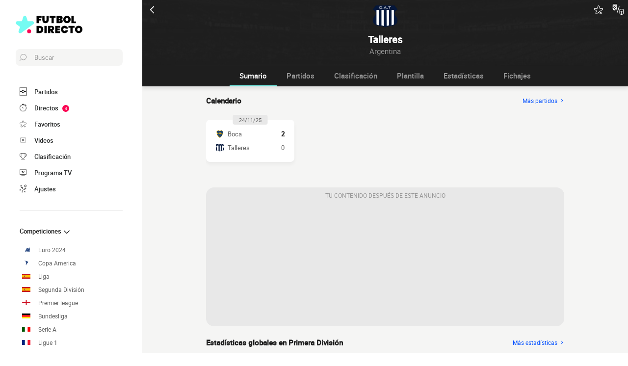

--- FILE ---
content_type: text/html; charset=UTF-8
request_url: https://www.futbol-directo.es/equipo/ca-talleres-de-cordoba
body_size: 41643
content:
    
<!doctype html>
<html lang="es" class="no-js" >
<head>
    <meta charset="UTF-8">
    <meta name="viewport" content="width=device-width,minimum-scale=1,initial-scale=1,maximum-scale=1,user-scalable=no,viewport-fit=cover">

            <link rel="preconnect" href="https://www.googletagmanager.com">
    <link rel="preconnect dns-prefetch" href="https://www.googletagmanager.com">

                
                    <script>document.documentElement.classList.remove("no-js");</script>
    
                <style>body{background:#f4f6f9;-webkit-animation:-start 6s steps(1,end) 0s 1 normal both;-moz-animation:-start 6s steps(1,end) 0s 1 normal both;-ms-animation:-start 6s steps(1,end) 0s 1 normal both;animation:-start 6s steps(1,end) 0s 1 normal both}@-webkit-keyframes -start{from{visibility:hidden}to{visibility:visible}}@-moz-keyframes -start{from{visibility:hidden}to{visibility:visible}}@-ms-keyframes -start{from{visibility:hidden}to{visibility:visible}}@-o-keyframes -start{from{visibility:hidden}to{visibility:visible}}@keyframes -start{from{visibility:hidden}to{visibility:visible}}</style>
        <noscript><style>body{-webkit-animation:none;-moz-animation:none;-ms-animation:none;animation:none}</style></noscript>
                <link rel="stylesheet" href="/build/css/common.14816af5.css">
    
    <link rel="stylesheet" href="/build/css/team.fbc1cc2a.css">

                            

<title>Partidos Talleres de Córdoba : A qué hora juega, marcadores en directo, últimos resultados</title>
<meta name="description" content="Partidos Talleres de Córdoba : Resultados de hoy en directo y calendario completo de la temporada" />


<meta property="og:site_name" content="Fútbol Directo" />
<meta property="og:url" content="https://www.futbol-directo.es/equipo/ca-talleres-de-cordoba" />
<meta property="og:type" content="website" />
<meta property="og:title" content="Partidos Talleres de Córdoba : A qué hora juega, marcadores en directo, últimos resultados" />
<meta property="og:description" content="Partidos Talleres de Córdoba : Resultados de hoy en directo y calendario completo de la temporada" />
<meta property="og:image" content="https://www.futbol-directo.es/build/favicons/android-icon-512x512.524fb1b9.png" />

    <link rel="canonical" href="https://www.futbol-directo.es/equipo/ca-talleres-de-cordoba" />




<meta name="robots" content="max-image-preview:large">

<meta name="application-name" content="Fútbol Directo">
<meta name="theme-color" content="#1a1a1a">
<meta name="msapplication-TileColor" content="#1a1a1a">
<meta name="msapplication-TileImage" content="https://www.futbol-directo.es/build/favicons/mstile-144x144.png">
<meta name="msapplication-config" content="https://www.futbol-directo.es/browserconfig.xml">

<meta name="twitter:widgets:theme" content="light">

<meta name="apple-mobile-web-app-title" content="Fútbol Directo">
<meta name="apple-mobile-web-app-capable" content="yes" />

<link rel="apple-touch-startup-image" href="https://www.futbol-directo.es/build/splashscreens/apple-splash-2048-2732.4254b258.jpg" media="(device-width: 1024px) and (device-height: 1366px) and (-webkit-device-pixel-ratio: 2) and (orientation: portrait)" />
<link rel="apple-touch-startup-image" href="https://www.futbol-directo.es/build/splashscreens/apple-splash-2732-2048.b5d08808.jpg" media="(device-width: 1024px) and (device-height: 1366px) and (-webkit-device-pixel-ratio: 2) and (orientation: landscape)" />
<link rel="apple-touch-startup-image" href="https://www.futbol-directo.es/build/splashscreens/apple-splash-1668-2388.4070bfe9.jpg" media="(device-width: 834px) and (device-height: 1194px) and (-webkit-device-pixel-ratio: 2) and (orientation: portrait)" />
<link rel="apple-touch-startup-image" href="https://www.futbol-directo.es/build/splashscreens/apple-splash-2388-1668.463fc768.jpg" media="(device-width: 834px) and (device-height: 1194px) and (-webkit-device-pixel-ratio: 2) and (orientation: landscape)" />
<link rel="apple-touch-startup-image" href="https://www.futbol-directo.es/build/splashscreens/apple-splash-1536-2048.51efda22.jpg" media="(device-width: 768px) and (device-height: 1024px) and (-webkit-device-pixel-ratio: 2) and (orientation: portrait)" />
<link rel="apple-touch-startup-image" href="https://www.futbol-directo.es/build/splashscreens/apple-splash-2048-1536.e1b513c6.jpg" media="(device-width: 768px) and (device-height: 1024px) and (-webkit-device-pixel-ratio: 2) and (orientation: landscape)" />
<link rel="apple-touch-startup-image" href="https://www.futbol-directo.es/build/splashscreens/apple-splash-1668-2224.f56d1180.jpg" media="(device-width: 834px) and (device-height: 1112px) and (-webkit-device-pixel-ratio: 2) and (orientation: portrait)" />
<link rel="apple-touch-startup-image" href="https://www.futbol-directo.es/build/splashscreens/apple-splash-2224-1668.e19e26f9.jpg" media="(device-width: 834px) and (device-height: 1112px) and (-webkit-device-pixel-ratio: 2) and (orientation: landscape)" />
<link rel="apple-touch-startup-image" href="https://www.futbol-directo.es/build/splashscreens/apple-splash-1620-2160.22f37e4f.jpg" media="(device-width: 810px) and (device-height: 1080px) and (-webkit-device-pixel-ratio: 2) and (orientation: portrait)" />
<link rel="apple-touch-startup-image" href="https://www.futbol-directo.es/build/splashscreens/apple-splash-2160-1620.02c970dd.jpg" media="(device-width: 810px) and (device-height: 1080px) and (-webkit-device-pixel-ratio: 2) and (orientation: landscape)" />
<link rel="apple-touch-startup-image" href="https://www.futbol-directo.es/build/splashscreens/apple-splash-1284-2778.6e7625ae.jpg" media="(device-width: 428px) and (device-height: 926px) and (-webkit-device-pixel-ratio: 3) and (orientation: portrait)" />
<link rel="apple-touch-startup-image" href="https://www.futbol-directo.es/build/splashscreens/apple-splash-2778-1284.a5e9bfa9.jpg" media="(device-width: 428px) and (device-height: 926px) and (-webkit-device-pixel-ratio: 3) and (orientation: landscape)" />
<link rel="apple-touch-startup-image" href="https://www.futbol-directo.es/build/splashscreens/apple-splash-1170-2532.d13c53f5.jpg" media="(device-width: 390px) and (device-height: 844px) and (-webkit-device-pixel-ratio: 3) and (orientation: portrait)" />
<link rel="apple-touch-startup-image" href="https://www.futbol-directo.es/build/splashscreens/apple-splash-2532-1170.e9f69e63.jpg" media="(device-width: 390px) and (device-height: 844px) and (-webkit-device-pixel-ratio: 3) and (orientation: landscape)" />
<link rel="apple-touch-startup-image" href="https://www.futbol-directo.es/build/splashscreens/apple-splash-1125-2436.f94507ae.jpg" media="(device-width: 375px) and (device-height: 812px) and (-webkit-device-pixel-ratio: 3) and (orientation: portrait)" />
<link rel="apple-touch-startup-image" href="https://www.futbol-directo.es/build/splashscreens/apple-splash-2436-1125.2cd41e85.jpg" media="(device-width: 375px) and (device-height: 812px) and (-webkit-device-pixel-ratio: 3) and (orientation: landscape)" />
<link rel="apple-touch-startup-image" href="https://www.futbol-directo.es/build/splashscreens/apple-splash-1242-2688.700be7d4.jpg" media="(device-width: 414px) and (device-height: 896px) and (-webkit-device-pixel-ratio: 3) and (orientation: portrait)" />
<link rel="apple-touch-startup-image" href="https://www.futbol-directo.es/build/splashscreens/apple-splash-2688-1242.eef362e8.jpg" media="(device-width: 414px) and (device-height: 896px) and (-webkit-device-pixel-ratio: 3) and (orientation: landscape)" />
<link rel="apple-touch-startup-image" href="https://www.futbol-directo.es/build/splashscreens/apple-splash-828-1792.2a73308c.jpg" media="(device-width: 414px) and (device-height: 896px) and (-webkit-device-pixel-ratio: 2) and (orientation: portrait)" />
<link rel="apple-touch-startup-image" href="https://www.futbol-directo.es/build/splashscreens/apple-splash-1792-828.2ba54ac7.jpg" media="(device-width: 414px) and (device-height: 896px) and (-webkit-device-pixel-ratio: 2) and (orientation: landscape)" />
<link rel="apple-touch-startup-image" href="https://www.futbol-directo.es/build/splashscreens/apple-splash-1242-2208.8550921b.jpg" media="(device-width: 414px) and (device-height: 736px) and (-webkit-device-pixel-ratio: 3) and (orientation: portrait)" />
<link rel="apple-touch-startup-image" href="https://www.futbol-directo.es/build/splashscreens/apple-splash-2208-1242.aac7de0a.jpg" media="(device-width: 414px) and (device-height: 736px) and (-webkit-device-pixel-ratio: 3) and (orientation: landscape)" />
<link rel="apple-touch-startup-image" href="https://www.futbol-directo.es/build/splashscreens/apple-splash-750-1334.23332bd6.jpg" media="(device-width: 375px) and (device-height: 667px) and (-webkit-device-pixel-ratio: 2) and (orientation: portrait)" />
<link rel="apple-touch-startup-image" href="https://www.futbol-directo.es/build/splashscreens/apple-splash-1334-750.d2243b74.jpg" media="(device-width: 375px) and (device-height: 667px) and (-webkit-device-pixel-ratio: 2) and (orientation: landscape)" />
<link rel="apple-touch-startup-image" href="https://www.futbol-directo.es/build/splashscreens/apple-splash-640-1136.9556f815.jpg" media="(device-width: 320px) and (device-height: 568px) and (-webkit-device-pixel-ratio: 2) and (orientation: portrait)" />
<link rel="apple-touch-startup-image" href="https://www.futbol-directo.es/build/splashscreens/apple-splash-1136-640.9880002e.jpg" media="(device-width: 320px) and (device-height: 568px) and (-webkit-device-pixel-ratio: 2) and (orientation: landscape)" />
    

    <link rel="manifest" href="https://www.futbol-directo.es/manifest.json">
    <link rel="apple-touch-icon" sizes="57x57" href="https://www.futbol-directo.es/build/favicons/apple-icon-57x57.59495995.png">
<link rel="apple-touch-icon" sizes="60x60" href="https://www.futbol-directo.es/build/favicons/apple-icon-60x60.0e356a56.png">
<link rel="apple-touch-icon" sizes="72x72" href="https://www.futbol-directo.es/build/favicons/apple-icon-72x72.2dc06b67.png">
<link rel="apple-touch-icon" sizes="76x76" href="https://www.futbol-directo.es/build/favicons/apple-icon-76x76.abab91ed.png">
<link rel="apple-touch-icon" sizes="114x114" href="https://www.futbol-directo.es/build/favicons/apple-icon-114x114.ace40573.png">
<link rel="apple-touch-icon" sizes="120x120" href="https://www.futbol-directo.es/build/favicons/apple-icon-120x120.9d3e4222.png">
<link rel="apple-touch-icon" sizes="144x144" href="https://www.futbol-directo.es/build/favicons/apple-icon-144x144.22db2968.png">
<link rel="apple-touch-icon" sizes="152x152" href="https://www.futbol-directo.es/build/favicons/apple-icon-152x152.df03876b.png">
<link rel="apple-touch-icon" sizes="180x180" href="https://www.futbol-directo.es/build/favicons/apple-icon-180x180.51fe43b0.png">
<link rel="icon" type="image/png" sizes="192x192"  href="https://www.futbol-directo.es/build/favicons/android-icon-192x192.b5872daf.png">
<link rel="icon" type="image/png" sizes="32x32" href="https://www.futbol-directo.es/build/favicons/favicon-32x32.93f938cc.png">
<link rel="icon" type="image/png" sizes="96x96" href="https://www.futbol-directo.es/build/favicons/favicon-96x96.17ab6cca.png">
<link rel="icon" type="image/png" sizes="16x16" href="https://www.futbol-directo.es/build/favicons/favicon-16x16.967948b0.png">

        
<script type="application/ld+json">
    [
        {
            "@context": "https://schema.org",
            "@type": "BreadcrumbList",
            "itemListElement": [
                    {
        "@type": "ListItem",
        "position": 1,
        "name": "Fútbol Directo",
        "item": "https://www.futbol-directo.es/"
    }
,
                    {
        "@type": "ListItem",
        "position": 2,
        "name": "Equipo",
        "item": "https://www.futbol-directo.es/equipo/"
    }
,
                    {
        "@type": "ListItem",
        "position": 3,
        "name": "Talleres de Córdoba",
        "item": "https://www.futbol-directo.es/equipo/ca-talleres-de-cordoba"
    }

            ]
        }
        ,{
            "@context": "https://schema.org",
            "@type": "SportsTeam",
            "name": "Talleres de Córdoba",            "alternateName": "Talleres",
            "gender": "http://schema.org/Male",
            "mainEntityOfPage": "https://www.futbol-directo.es/equipo/ca-talleres-de-cordoba",            "image": "https://assets-es.imgfoot.com/media/cache/150x150/Talleres_Cordoba.png",
                            "coach": {
                    "@type": "Person",
                    "name": "Mariano Levisman"
                },
            "sport": "Soccer"
        }
    ]
</script>
            <script async src="https://pagead2.googlesyndication.com/pagead/js/adsbygoogle.js?client=ca-pub-5362994254812875" crossorigin="anonymous"></script>
    </head>
<body class="pageTeam  "       data-id="" data-page="team_show" data-website="Fútbol Directo" data-privacyPolicyURL="https://www.futbol-directo.es/contacto-menciones-legales" data-wpwebkey="e812a454706060fad821659d63533ac0227a903a1fd32eae0017fee0ef42a601"
      data-disqus='foot-direct'
    >
    <div class="container">
            
    
    <div class="headerIdentity">
    <div class="headerIdentity__top">
        <a id="navigationBack" class="headerIdentity__back" href="/">
            <svg xmlns="http://www.w3.org/2000/svg" viewBox="0 0 24 24" width="20" height="20">
            <title>volver</title>
        <path class="shape" fill="currentColor" fill-rule="nonzero" d="M8 3c.3 0 .5.1.7.3l8 8c.4.4.4 1 0 1.4l-8 8a1 1 0 01-1.4 0 1 1 0 010-1.4l7.3-7.3-7.3-7.3a1 1 0 010-1.4c.2-.2.4-.3.7-.3z"/>
</svg>
        </a>

                    <div class="headerIdentity__icons">
                        <button aria-label="Push" class="push  hidden" data-id="3859541202642102410" data-type="teams">
    <svg xmlns="http://www.w3.org/2000/svg" viewBox="-22 -20 560 560" height="17" width="17">
    <path class="shape" fill="currentColor" stroke-width="50" stroke="currentColor" d="M468 432l-37-61c-17-28-26-61-26-94v-53c0-68-45-125-106-143V43a43 43 0 00-86 0v38c-61 18-106 75-106 143v53c0 33-9 66-26 94l-37 61a11 11 0 009 16h406a11 11 0 009-16zM189 469c12 25 37 43 67 43s55-18 67-43H189z"/>
</svg>
</button>

        <button aria-label="favorite" class="favorite  " data-id="3859541202642102410" data-type="teams" >
    <svg xmlns="http://www.w3.org/2000/svg" viewBox="-1 0 50 46"  width="18" height="18" stroke-width="3" class="favoriteSvg">
    <path class="shape" fill="currentColor" fill-rule="nonzero" d="M24 0c1.4 0 2.7 1 3.2 2.4L31 14.3c.1.5.6.8 1 .8l12.7-.1c1.4 0 2.6 1 3.1 2.3.5 1.4 0 2.9-1 3.7L13.1 45.1a4 4 0 01-1.9.6c-.7 0-1.3 0-1.9-.6a3.2 3.2 0 01-1.2-3.7l4-11.8c0-.4 0-1-.5-1.3L1.5 21C.3 20.2-.3 18.6.2 17.3a3.4 3.4 0 013-2.3l12.7.1c.6 0 1-.3 1.2-.8l3.8-11.9A3.3 3.3 0 0124 0zm11.8 37.3c2.4 0 4.3 2 4.3 4.2 0 2.3-1.9 4.2-4.3 4.2s-4.3-1.9-4.3-4.2c0-2.3 2-4.2 4.3-4.2z"/>
</svg>
</button>

        <a href="#" class="comparatorTrigger" data-modal="modalCompareTeam" data-id="tournamentStatTeamComparator">
            <svg xmlns="http://www.w3.org/2000/svg" viewBox="0 0 18 19" height="24" width="24">
    <g fill="none" fill-rule="evenodd" transform="translate(-3 -3)">
        <path class="shape" fill="currentColor" fill-rule="nonzero" d="M9.7 5H3.5c-.3 0-.5.2-.5.5V10c0 .5.1 1 .3 1.4v.1c.6 1.2 1.8 2 3.2 2 1.9 0 3.5-1.6 3.5-3.5V5.5v-.2L9.7 5zM4 10V8.7L6.7 6h1.6L4 10.3V10zm1.3-4L4 7.3V6h1.3zm-.9 5.3L9 6.7v1.6l-3.8 3.8a3 3 0 01-.8-.8zm2.1 1.2h-.3L9 9.7v.3c0 1.4-1.1 2.5-2.5 2.5zM13.7 7c-.3-.1-.5.1-.6.3l-3 9c-.1.3.1.5.3.6h.2c.2 0 .4-.1.5-.3l3-9c0-.2-.2-.5-.4-.6zM9.5 3h-6c-.3 0-.5.2-.5.5s.2.5.5.5h6c.3 0 .5-.2.5-.5S9.8 3 9.5 3zM19 11h-3a2 2 0 00-2 2v4.7c0 .7.3 1.3.9 1.7l2.3 1.6.2.1.2-.1 2.3-1.6c.6-.4.9-1 .9-1.7V13c.2-1.1-.7-2-1.8-2zm-3 1h3c.6 0 1 .4 1 1v1h-5v-1c0-.6.4-1 1-1zm-1 5.7V15h2v4.6l-1.6-1c-.2-.3-.4-.6-.4-.9zm4.6.8l-1.6 1V15h2v2.7c0 .3-.2.6-.4.8z"/>
    </g>
</svg>
        </a>
    
            </div>
            </div>

    <div class="headerIdentity__image ">
                            <img
            src="https://assets-es.imgfoot.com/media/cache/150x150/Talleres_Cordoba.png"
            loading="lazy"
            alt="Talleres"
                        width="40"            height="40"        />
        

        <div class="headerIdentity__iconImage ">
            
        </div>
    </div>

    <div class="headerIdentity__titles">
                <h1>Talleres</h1>
        <div >
            <span>Argentina</span>
                    </div>
    </div>
</div>

        
<button class="menuClose">
    <svg xmlns="http://www.w3.org/2000/svg" viewBox="0 0 48 48" width="13" height="13">
    <path class="shape" fill="currentColor" fill-rule="evenodd" d="M45.3 0L24 21.3 2.7 0 0 2.7 21.3 24 0 45.3 2.7 48 24 26.7 45.3 48l2.7-2.7L26.7 24 48 2.7z"/>
</svg>
</button>

<div class="menu">
    <div class="menu__wrapperLogo">
        <a href="/" class="menu__logoWrapper">
                        <img
            src="https://www.futbol-directo.es/build/images/logo_es.9c3c648c.svg"
            loading="lazy"
            alt="Fútbol Directo"
            class="menu__logo menu__logo--white"            width="116"            height="34"        />
                            <img
            src="https://www.futbol-directo.es/build/images/logo_black_es.ca1b8ef3.svg"
            loading="lazy"
            alt="Fútbol Directo"
            class="menu__logo menu__logo--black"            width="136"            height="40"        />
            </a>
    </div>

    <nav class="menu__main">
        <button class="menu__search" data-modal="modalSearch">
            <svg xmlns="http://www.w3.org/2000/svg" viewBox="0 0 24 24" width="14" height="14">
    <path class="border" fill="currentColor" fill-rule="nonzero" d="M13.333 0C7.467 0 2.667 4.8 2.667 10.667c0 2.666.933 5.066 2.666 6.933L.267 22.667c-.267.266-.267.8 0 1.066C.4 23.867.533 24 .8 24c.133 0 .4-.133.533-.267L6.4 18.667c1.867 1.6 4.267 2.666 6.933 2.666C19.2 21.333 24 16.533 24 10.667 24 4.8 19.2 0 13.333 0zm0 19.733c-5.066 0-9.066-4.133-9.066-9.066C4.267 5.6 8.4 1.6 13.333 1.6c5.067 0 9.067 4.133 9.067 9.067.133 4.933-4 9.066-9.067 9.066z"/>
</svg>
            <span>Buscar</span>
        </button>

        
<div class="menuBottom menuBottom--desktop">
    <ul>
                                    <li class="">
                    <a href="/"  
                       data-track-click="menuBottom" data-track-label="Partidos">
                        <svg xmlns="http://www.w3.org/2000/svg" viewBox="0 0 37 48" width="16" height="16">
    <path class="border" fill="#1e1e1e" d="M35.89 0c.8 0 1.33.53 1.33 1.33v45.34c0 .8-.53 1.33-1.33 1.33H1.33C.53 48 0 47.47 0 46.67V1.33C0 .53.53 0 1.33 0z"/>
    <path class="shape" fill="currentColor" d="M2.66 2.67h31.9v20h-8.1A8 8 0 0018.6 16a8 8 0 00-7.84 6.67H2.66v-20zM2.66 45.33v-20h8.1A8 8 0 0018.62 32a8 8 0 007.84-6.67h8.11v20H2.66z"/>
    <path class="shape" fill="currentColor" d="M23.93 24c0 2.93-2.4 5.33-5.32 5.33a5.34 5.34 0 010-10.66c2.92 0 5.32 2.4 5.32 5.33z"/>
</svg>
                        <span>Partidos</span>
                        <span></span>
                    </a>
                </li>
                                                <li class="menuBottom__item--live">
                    <a href="/directo/"  
                       data-track-click="menuBottom" data-track-label="Directos">
                        <svg xmlns="http://www.w3.org/2000/svg" viewBox="0 0 31 34" width="22" height="22">
    <path class="border" fill="#1e1e1e" d="M28.28 10.05l1.24-1.4c.77-.92.62-2.16-.31-2.93l-4.17-3.4c-.93-.77-2.17-.62-2.94.3l-1.24 1.4c-.3-.16-.46-.16-.77-.31V2c0-1.08-.93-2.01-2-2.01h-5.42c-1.08 0-2 .93-2 2v1.86A15.36 15.36 0 000 18.55 15.5 15.5 0 0015.45 34a15.5 15.5 0 0015.46-15.45c0-3.1-.93-6.03-2.63-8.5z"/>
    <path class="shape" fill="currentColor" d="M15.45 4.64c7.73 0 13.91 6.18 13.91 13.9 0 7.58-6.18 13.91-13.9 13.91-7.73 0-13.91-6.18-13.91-13.9 0-7.73 6.18-13.91 13.9-13.91zm0 23.18c-.46 0-.77.3-.77.77v2.32c0 .46.31.77.77.77.47 0 .78-.3.78-.77v-2.32c0-.46-.31-.77-.78-.77zm-5.1-14.37c-.3.3-.3.77 0 1.08l3.71 3.7v.32c0 .92.62 1.54 1.55 1.54s1.54-.62 1.54-1.54c-.15-.93-.77-1.55-1.7-1.55h-.3l-3.71-3.55a.75.75 0 00-1.09 0zm17.47 4.32H25.5c-.46 0-.77.31-.77.78 0 .46.3.77.77.77h2.32c.46 0 .77-.31.77-.77 0-.47-.3-.78-.77-.78zm-22.41 0H3.09c-.46 0-.77.31-.77.78 0 .46.3.77.77.77h2.32c.46 0 .77-.31.77-.77 0-.47-.3-.78-.77-.78zM15.45 5.41c-.46 0-.77.3-.77.77V8.5c0 .46.31.77.77.77.47 0 .78-.3.78-.77V6.18c0-.46-.31-.77-.78-.77zm8.5-1.7l4.18 3.4c.15.15.15.3 0 .46l-.93 1.08a15.36 15.36 0 00-4.64-3.7l.93-1.24c.16-.16.31-.16.46 0zM18.24 1.7c.15 0 .3.15.3.3v1.4c-1.08-.15-2-.3-3.09-.3-1.08 0-2 .15-2.93.3V2c0-.15.15-.3.3-.3h5.42z"/>
</svg>
                        <span>Directos</span>
                        <span>            <span class="menuBottom__item__counter">4</span>
    </span>
                    </a>
                </li>
                                                <li class="">
                    <a href="/favoritos"  
                       data-track-click="menuBottom" data-track-label="Favoritos">
                        <svg xmlns="http://www.w3.org/2000/svg" viewBox="-1 0 50 46"  width="22" height="22" stroke-width="3" class="favoriteSvg">
    <path class="shape" fill="currentColor" fill-rule="nonzero" d="M24 0c1.4 0 2.7 1 3.2 2.4L31 14.3c.1.5.6.8 1 .8l12.7-.1c1.4 0 2.6 1 3.1 2.3.5 1.4 0 2.9-1 3.7L13.1 45.1a4 4 0 01-1.9.6c-.7 0-1.3 0-1.9-.6a3.2 3.2 0 01-1.2-3.7l4-11.8c0-.4 0-1-.5-1.3L1.5 21C.3 20.2-.3 18.6.2 17.3a3.4 3.4 0 013-2.3l12.7.1c.6 0 1-.3 1.2-.8l3.8-11.9A3.3 3.3 0 0124 0zm11.8 37.3c2.4 0 4.3 2 4.3 4.2 0 2.3-1.9 4.2-4.3 4.2s-4.3-1.9-4.3-4.2c0-2.3 2-4.2 4.3-4.2z"/>
</svg>
                        <span>Favoritos</span>
                        <span></span>
                    </a>
                </li>
                                                <li class="">
                    <a href="/resumen-partido-video"  
                       data-track-click="menuBottom" data-track-label="Videos">
                        <svg xmlns="http://www.w3.org/2000/svg" viewBox="0 0 24 24" width="26" height="26">
<path class="border" fill="#1e1e1e" d="M21 5v14H3V5h18m0-1H3a1 1 0 0 0-1 1v14a1 1 0 0 0 1 1h18a1 1 0 0 0 1-1V5a1 1 0 0 0-1-1Z" />
<path class="shape" fill="currentColor" d="M21 5v14H3V5h18"/>
<path class="border" fill="#1e1e1e" d="m9.7 9 6 3-6 3V9m0-1a1 1 0 0 0-.6.1 1 1 0 0 0-.4.9v6a1 1 0 0 0 .4.8 1 1 0 0 0 .6.2.9.9 0 0 0 .4-.1l6-3a1 1 0 0 0 0-1.8l-6-3a1 1 0 0 0-.4-.1Z" />
</svg>
                        <span>Videos</span>
                        <span></span>
                    </a>
                </li>
                                                <li class="">
                    <a href="/clasificacion"  
                       data-track-click="menuBottom" data-track-label="Clasificación">
                        <svg xmlns="http://www.w3.org/2000/svg" viewBox="0 0 48 43" width="22" height="22">
    <path class="border" fill="#1e1e1e" d="M40.68 2.39h-1.31v-1.2c0-.71-.48-1.19-1.2-1.19H9.55c-.71 0-1.19.48-1.19 1.2v1.19H7.04A6.98 6.98 0 000 9.42v7.4c0 3.94 3.1 7.04 7.04 7.04h1.55a15.6 15.6 0 0014.08 13.12v3.58H11.93c-.72 0-1.2.48-1.2 1.2 0 .71.48 1.19 1.2 1.19h23.86c.72 0 1.2-.48 1.2-1.2 0-.71-.48-1.19-1.2-1.19H25.05v-3.58c7.16-.6 13-6.08 14.08-13.12h1.55c3.82 0 7.04-3.1 7.04-7.04v-7.4c0-3.93-3.1-7.03-7.04-7.03zM8.35 21.47H7.04a4.58 4.58 0 01-4.65-4.65v-7.4a4.58 4.58 0 014.65-4.65h1.31v16.7zm36.98-4.65c0 2.5-2.02 4.65-4.65 4.65h-1.31V4.77h1.31c2.5 0 4.65 2.03 4.65 4.65v7.4z"/>
    <path class="shape" fill="currentColor" d="M36.98 21.47c0 7.28-5.84 13.13-13.12 13.13a13.09 13.09 0 01-13.12-13.13V2.4h26.24v19.08z"/>
</svg>
                        <span>Clasificación</span>
                        <span></span>
                    </a>
                </li>
                                                <li class="">
                    <a href="/partidos-televisados"  
                       data-track-click="menuBottom" data-track-label="Programa TV">
                        <svg xmlns="http://www.w3.org/2000/svg" viewBox="0 0 48 41" width="22" height="22">
    <path class="border" fill="#1e1e1e" d="M46.8 34.8H1.2c-.72 0-1.2-.48-1.2-1.2V1.2C0 .48.48 0 1.2 0h45.6c.72 0 1.2.48 1.2 1.2v32.4c0 .72-.48 1.2-1.2 1.2z"/>
    <path class="shape" fill="currentColor" d="M2.4 32.4h43.2v-30H2.4z"/>
    <path class="border" fill="#1e1e1e" d="M34.8 38.4c.68 0 1.14.42 1.2 1.07v.13c0 .72-.48 1.2-1.2 1.2H13.2c-.67 0-1.14-.42-1.2-1.07v-.13c0-.72.48-1.2 1.2-1.2h21.6zM22.8 12c.72 0 1.44.36 1.68 1.08l3.12 7.08 3.36-7.56c.12-.36.48-.6.96-.6h.1c.68.08 1.2.88.86 1.56l-3.6 8.16c-.24.6-.96 1.08-1.68 1.08h-.14c-.67-.05-1.32-.4-1.54-1.08l-3.24-7.32H20.4v7.2c0 .72-.48 1.2-1.2 1.2h-.13c-.65-.06-1.07-.53-1.07-1.2v-7.2h-2.4c-.72 0-1.2-.48-1.2-1.2v-.13c.06-.65.53-1.07 1.2-1.07z"/>
</svg>
                        <span>Programa TV</span>
                        <span></span>
                    </a>
                </li>
                                                <li class="menuBottom__item--search">
                    <a href="#"  data-modal="modalSearch"
                       data-track-click="menuBottom" data-track-label="Buscar">
                        <svg xmlns="http://www.w3.org/2000/svg" viewBox="0 0 24 24" width="22" height="22">
    <path class="border" fill="currentColor" fill-rule="nonzero" d="M13.333 0C7.467 0 2.667 4.8 2.667 10.667c0 2.666.933 5.066 2.666 6.933L.267 22.667c-.267.266-.267.8 0 1.066C.4 23.867.533 24 .8 24c.133 0 .4-.133.533-.267L6.4 18.667c1.867 1.6 4.267 2.666 6.933 2.666C19.2 21.333 24 16.533 24 10.667 24 4.8 19.2 0 13.333 0zm0 19.733c-5.066 0-9.066-4.133-9.066-9.066C4.267 5.6 8.4 1.6 13.333 1.6c5.067 0 9.067 4.133 9.067 9.067.133 4.933-4 9.066-9.067 9.066z"/>
</svg>
                        <span>Buscar</span>
                        <span></span>
                    </a>
                </li>
                                                <li class="menuBottom__item--settings">
                    <a href="#"  data-modal="modalSettings"
                       data-track-click="menuBottom" data-track-label="Ajustes">
                        <svg xmlns="http://www.w3.org/2000/svg" viewBox="0 0 21 24" width="22" height="22">
    <path class="shape" fill="currentColor" fill-rule="nonzero" d="M17.02 9.17a.55.55 0 01.82 0l2.1 1.93a.6.6 0 010 .84c-.11.12-.34.12-.46.12-.23 0-.35 0-.47-.12l-1.05-1.09v1.21c0 1.93-1.64 3.5-3.51 3.5h-.12a6.1 6.1 0 00-6.08 6.15v1.69c0 .36-.24.6-.59.6s-.58-.24-.58-.6v-1.7a7.27 7.27 0 017.25-7.23h.12c1.29 0 2.34-.96 2.34-2.29v-1.2l-1.05 1.08a.55.55 0 01-.82 0 .6.6 0 010-.84zm-3.04 10.49a.55.55 0 01.82 0l.94.96.93-.96a.55.55 0 01.82 0 .6.6 0 010 .84l-.7.97.93.96a.6.6 0 010 .85c-.11.12-.35.12-.46.12h-.11c-.17 0-.26-.02-.36-.12l-.94-.97-.93.97c-.12.12-.24.12-.47.12h-.1c-.17 0-.27-.02-.37-.12a.6.6 0 010-.85l.94-.96-.94-.97a.6.6 0 010-.84zm-13.8-5.3a.55.55 0 01.81 0l.94.96.94-.97a.55.55 0 01.82 0c.23.24.23.6.23.85l-.94.96.94.97a.6.6 0 010 .84c-.12.12-.35.12-.47.12-.23 0-.35 0-.47-.12l-.93-.96-.94.96c-.12.12-.23.12-.47.12-.23 0-.35 0-.46-.12a.6.6 0 010-.84l.93-.97-.93-.96a.6.6 0 010-.85zm4.32-8.2c.36 0 .59.23.59.6v.23c0 1.21 1.05 2.3 2.34 2.3h1.29L7.66 8.2a.6.6 0 010-.84.55.55 0 01.82 0l2.1 2.05a.6.6 0 010 .84l-2.1 2.05c-.12.12-.23.12-.47.12-.23 0-.35 0-.46-.12a.6.6 0 010-.84l1.05-1.09H7.43a3.47 3.47 0 01-3.51-3.5v-.12c0-.36.23-.6.58-.6zM17.5 0A3.58 3.58 0 0121 3.62c0 1.93-1.52 3.5-3.51 3.5a3.58 3.58 0 01-3.5-3.62c0-1.93 1.51-3.5 3.5-3.5zm0 1.2a2.38 2.38 0 00-2.34 2.42 2.38 2.38 0 002.34 2.41 2.38 2.38 0 002.34-2.41 2.38 2.38 0 00-2.34-2.41zm-14.97.25c.11-.24.58-.24.81 0l.94.96.94-.96a.55.55 0 01.82 0 .6.6 0 010 .84l-.94.97 1.17.96a.6.6 0 010 .85c-.12.12-.35.12-.47.12h-.1c-.17 0-.27-.02-.37-.12L4.4 4.1l-.94.97c-.12.12-.23.12-.47.12h-.1c-.17 0-.27-.02-.36-.12a.6.6 0 010-.85l.93-.96-.93-.97a.6.6 0 010-.84z"/>
</svg>
                        <span>Ajustes</span>
                        <span></span>
                    </a>
                </li>
                        </ul>
</div>

        <ul class="menu__list">
                            <li class="menu__item menu__item--search">
                    <a href="#" class="" data-modal="modalSearch">
                        Buscar
                                            </a>

                                    </li>
                            <li class="menu__item ">
                    <a href="/clasificacion" class="open" >
                        Competiciones
                                                    <svg xmlns="http://www.w3.org/2000/svg" viewBox="0 0 24 24" width="16" height="16">
        <path class="shape" fill="currentColor" fill-rule="nonzero" d="M8 3c.3 0 .5.1.7.3l8 8c.4.4.4 1 0 1.4l-8 8a1 1 0 01-1.4 0 1 1 0 010-1.4l7.3-7.3-7.3-7.3a1 1 0 010-1.4c.2-.2.4-.3.7-.3z"/>
</svg>
                                            </a>

                                            <ul class="menu__sublist">
                                                            <li class="menu__subitem">
                                    <a href="/europa/campeonato-de-europa/" data-track-click="menuBurger" data-track-label="Euro 2024">
                                                                                                <img
            src="/images/flags/eu.svg"
            loading="lazy"
            alt="Euro 2024"
                        width="17"            height="10"        />
                                                                                    Euro 2024
                                    </a>
                                </li>
                                                                                                <li class="menu__subitem">
                                    <a href="/sudamerica/copa-america/" data-track-click="menuBurger" data-track-label="Copa America">
                                                                                                <img
            src="/images/flags/sa.svg"
            loading="lazy"
            alt="Copa America"
                        width="17"            height="10"        />
                                                                                    Copa America
                                    </a>
                                </li>
                                                                                                <li class="menu__subitem">
                                    <a href="/espana/primera-division/" data-track-click="menuBurger" data-track-label="Liga">
                                                                                                <img
            src="/images/flags/esp.svg"
            loading="lazy"
            alt="Liga"
                        width="17"            height="10"        />
                                                                                    Liga
                                    </a>
                                </li>
                                                                                                <li class="menu__subitem">
                                    <a href="/espana/segunda-division/" data-track-click="menuBurger" data-track-label="Segunda División">
                                                                                                <img
            src="/images/flags/esp.svg"
            loading="lazy"
            alt="Segunda División"
                        width="17"            height="10"        />
                                                                                    Segunda División
                                    </a>
                                </li>
                                                                                                <li class="menu__subitem">
                                    <a href="/inglaterra/premier-league/" data-track-click="menuBurger" data-track-label="Premier league">
                                                                                                <img
            src="/images/flags/eng.svg"
            loading="lazy"
            alt="Premier league"
                        width="17"            height="10"        />
                                                                                    Premier league
                                    </a>
                                </li>
                                                                                                <li class="menu__subitem">
                                    <a href="/alemania/bundesliga/" data-track-click="menuBurger" data-track-label="Bundesliga">
                                                                                                <img
            src="/images/flags/deu.svg"
            loading="lazy"
            alt="Bundesliga"
                        width="17"            height="10"        />
                                                                                    Bundesliga
                                    </a>
                                </li>
                                                                                                <li class="menu__subitem">
                                    <a href="/italia/serie-a/" data-track-click="menuBurger" data-track-label="Serie A">
                                                                                                <img
            src="/images/flags/ita.svg"
            loading="lazy"
            alt="Serie A"
                        width="17"            height="10"        />
                                                                                    Serie A
                                    </a>
                                </li>
                                                                                                <li class="menu__subitem">
                                    <a href="/francia/ligue-1/" data-track-click="menuBurger" data-track-label="Ligue 1">
                                                                                                <img
            src="/images/flags/fra.svg"
            loading="lazy"
            alt="Ligue 1"
                        width="17"            height="10"        />
                                                                                    Ligue 1
                                    </a>
                                </li>
                                                                                                <li class="menu__subitem">
                                    <a href="/europa/uefa-liga-de-campeones/" data-track-click="menuBurger" data-track-label="UEFA Liga de Campeones">
                                                                                                <img
            src="/images/flags/eu.svg"
            loading="lazy"
            alt="UEFA Liga de Campeones"
                        width="17"            height="10"        />
                                                                                    UEFA Liga de Campeones
                                    </a>
                                </li>
                                                                                                <li class="menu__subitem">
                                    <a href="/europa/uefa-europa-league/" data-track-click="menuBurger" data-track-label="UEFA Europa League">
                                                                                                <img
            src="/images/flags/eu.svg"
            loading="lazy"
            alt="UEFA Europa League"
                        width="17"            height="10"        />
                                                                                    UEFA Europa League
                                    </a>
                                </li>
                                                                            <li class="marginTop--2">
                                            <a href="/clasificacion" 
    class="button     button--narrow button--border button--secondary"
      data-track-click="menuBurger" data-track-label="all_competitions"
>
    Más competiciones
</a>
                                        </li>
                                                                                        </ul>
                                    </li>
                            <li class="menu__item menu__item--settings">
                    <a href="#" class="" data-modal="modalSettings">
                        Ajustes
                                            </a>

                                    </li>
                    </ul>
    </nav>

    <div class="menu__app hidden">
        <span>Agrega Fútbol Directo a tu página de inicio</span>

        <button class="menu__pwa">
            <svg xmlns="http://www.w3.org/2000/svg" viewBox="0 0 29 28" width="20" height="20">
                <path fill="#75fbf2" d="M28.59 10.61a2.53 2.53 0 00-2.41-1.75l-7.04.06-2.08-6.64a2.53 2.53 0 00-4.82 0l-2.08 6.71-7.03-.07a2.53 2.53 0 00-1.5 4.56l5.66 4.1-2.21 6.64a2.46 2.46 0 002.41 3.26c.52 0 1.04-.2 1.5-.46l18.68-13.54a2.47 2.47 0 00.92-2.87z"/>
                <path fill="#fb0653" d="M21.29 27.48a3.06 3.06 0 110-6.12 3.06 3.06 0 010 6.12z"/>
            </svg>
            <span>Agregar</span>
        </button>
    </div>

</div>

<div class="menuOverlay"></div>

        <div class="content">
                <div class="loaderMore loaderMore--hidden">
    <div class="loaderMore__image ballAnimated">
        <svg xmlns="http://www.w3.org/2000/svg" xmlns:xlink="http://www.w3.org/1999/xlink" viewBox="0 0 24 24" width="24" height="24" shape-rendering="geometricPrecision" text-rendering="geometricPrecision">
    <style>
        <![CDATA[
            .ball {
                animation: rotateAnimation 1550ms linear infinite normal forwards
            }
            @keyframes rotateAnimation {
                0% { transform: translate(11.999800px, 12px) rotate(0deg); }
                100% { transform: translate(11.999800px, 12px) rotate(360deg); }
            }
        ]]>
    </style>
    <g class="ball" transform="translate(11.999800,12) rotate(0)">
        <path d="M14.298800,21.207000C13.879800,20.762000,13.346800,20.453000,12.749800,20.326000L12.749800,14.894000C13.283800,14.756000,13.763800,14.482000,14.138800,14.101000L18.835800,16.812000C18.646800,17.393000,18.646800,18.008000,18.822800,18.595000C17.607800,19.853000,16.048800,20.770000,14.298800,21.207000L14.298800,21.207000ZM5.176800,18.595000C5.352800,18.009000,5.353800,17.393000,5.163800,16.812000L9.861800,14.101000C10.236800,14.482000,10.715800,14.756000,11.249800,14.894000L11.249800,20.326000C10.652800,20.452000,10.118800,20.761000,9.699800,21.207000C7.950800,20.770000,6.392800,19.852000,5.176800,18.595000L5.176800,18.595000ZM9.699800,2.793000C10.118800,3.239000,10.652800,3.548000,11.249800,3.674000L11.249800,9.106000C10.715800,9.244000,10.236800,9.518000,9.861800,9.899000L5.163800,7.187000C5.353800,6.607000,5.352800,5.991000,5.176800,5.405000C6.392800,4.148000,7.950800,3.230000,9.699800,2.793000L9.699800,2.793000ZM18.822800,5.405000C18.646800,5.992000,18.645800,6.608000,18.835800,7.187000L14.138800,9.899000C13.763800,9.518000,13.283800,9.244000,12.749800,9.106000L12.749800,3.674000C13.346800,3.547000,13.879800,3.238000,14.298800,2.793000C16.048800,3.230000,17.607800,4.147000,18.822800,5.405000L18.822800,5.405000ZM4.413800,15.514000C4.005800,15.059000,3.470800,14.751000,2.873800,14.611000C2.635800,13.780000,2.499800,12.906000,2.499800,12C2.499800,11.094000,2.635800,10.220000,2.873800,9.389000C3.470800,9.249000,4.005800,8.940000,4.413800,8.486000L9.119800,11.203000C9.049800,11.459000,8.999800,11.723000,8.999800,12C8.999800,12.277000,9.049800,12.541000,9.119800,12.797000L4.413800,15.514000ZM19.585800,15.514000L14.879800,12.797000C14.949800,12.541000,14.999800,12.277000,14.999800,12C14.999800,11.723000,14.949800,11.459000,14.879800,11.203000L19.585800,8.486000C19.993800,8.940000,20.528800,9.249000,21.125800,9.389000C21.363800,10.220000,21.499800,11.094000,21.499800,12C21.499800,12.906000,21.363800,13.780000,21.125800,14.611000C20.528800,14.751000,19.993800,15.059000,19.585800,15.514000L19.585800,15.514000ZM11.999800,1C5.924800,1,0.999800,5.925000,0.999800,12C0.999800,18.075000,5.924800,23,11.999800,23C18.074800,23,22.999800,18.075000,22.999800,12C22.999800,5.925000,18.074800,1,11.999800,1L11.999800,1Z" transform="translate(-11.999800,-12)" fill="currentColor" fill-rule="evenodd" stroke="none" stroke-width="1" />
    </g>
</svg>
    </div>
</div>
    <div class="tabs tabs--menu tabs--scrollable">
        <nav class="tabs__links">
            <a href="#tabSummary" class="isActive">
                Sumario
            </a>
            <a href="#tabMatches">
                Partidos
            </a>
            <a href="#tabStandings">
                Clasificación
            </a>
            <a href="#tabSquad">
                Plantilla
            </a>
            <a href="#tabStats">
                Estadísticas
            </a>
                            <a href="#tabTransfers">
                    Fichajes
                </a>
                                    <span class="tabs__indicator"></span>
        </nav>

        <div class="tabs__contents">
            <div id="tabSummary" class="isActive">
                    <div data-live="1">
        <div class="titleCard " >
    <div class="titleCard__textWrapper">
        
        
         <h2 class="titleCard__text">Calendario</h2>

                
            </div>

            <a href="#tabMatches" class="titleCard__extraLinkHref "  >
            <span>Más partidos</span>
            <svg xmlns="http://www.w3.org/2000/svg" viewBox="0 0 24 24" width="14" height="14">
        <path class="shape" fill="currentColor" fill-rule="nonzero" d="M8 3c.3 0 .5.1.7.3l8 8c.4.4.4 1 0 1.4l-8 8a1 1 0 01-1.4 0 1 1 0 010-1.4l7.3-7.3-7.3-7.3a1 1 0 010-1.4c.2-.2.4-.3.7-.3z"/>
</svg>
        </a>
    </div>

        <div class="scrollableCards" data-groupid="5780980500354264558">
                                                	
        
    
<div class="card card--match card--matchWithDate card--matchCompact" data-status="played" >
    <div class="match" data-status="played" data-matchid="5975524283765122647">
                    <div class="match__topDate ">
                                    24/11/25
                            </div>
        
        <a class="match__teams" href="/directo/5975524283765122647-boca-juniors-vs-talleres-de-cordoba" >
                                                    <div class="match__team match__team--home">
    <div class="match__teamInfos">
                    <img
            src="https://assets-es.imgfoot.com/media/cache/60x60/club/boca-juniors.png"
            loading="lazy"
            alt="Boca Juniors"
                        width="16"            height="16"        />
    
        <span>Boca</span>

            </div>

            <div class="match__score">
            <strong>                2
            </strong>        </div>
    </div>

                <div class="match__team match__team--away">
    <div class="match__teamInfos">
                    <img
            src="https://assets-es.imgfoot.com/media/cache/60x60/Talleres_Cordoba.png"
            loading="lazy"
            alt="Talleres de Córdoba"
                        width="16"            height="16"        />
    
        <span>Talleres</span>

            </div>

            <div class="match__score">
                            0
                    </div>
    </div>
                    </a>

            </div>
</div>
                                                                </div>
    </div>



<div class="adWrapper adWrapper--m adWrapper--data">
    <span>Tu contenido después de este anuncio</span>
        <ins class="adsbygoogle gtag gtag--m "
     data-ad-client="ca-pub-5362994254812875"
     data-ad-slot=""
     style="width:300px;height:250px;margin-left:auto;margin-right:auto;"
          data-full-width-responsive="true"></ins>
<script>
    (adsbygoogle = window.adsbygoogle || []).push({});
</script></div>
<div class="adWrapper adWrapper--d adWrapper--data">
    <span>Tu contenido después de este anuncio</span>
        <ins class="adsbygoogle gtag gtag--d "
     data-ad-client="ca-pub-5362994254812875"
     data-ad-slot=""
     style="width:300px;height:250px;margin-left:auto;margin-right:auto;"
          data-full-width-responsive="true"></ins>
<script>
    (adsbygoogle = window.adsbygoogle || []).push({});
</script></div>

    <div class="titleCard " >
    <div class="titleCard__textWrapper">
        
        
         <h2 class="titleCard__text">Estadísticas globales en Primera División
</h2>

                
            </div>

            <a href="#tabStats" class="titleCard__extraLinkHref "  >
            <span>Más estadísticas</span>
            <svg xmlns="http://www.w3.org/2000/svg" viewBox="0 0 24 24" width="14" height="14">
        <path class="shape" fill="currentColor" fill-rule="nonzero" d="M8 3c.3 0 .5.1.7.3l8 8c.4.4.4 1 0 1.4l-8 8a1 1 0 01-1.4 0 1 1 0 010-1.4l7.3-7.3-7.3-7.3a1 1 0 010-1.4c.2-.2.4-.3.7-.3z"/>
</svg>
        </a>
    </div>
    <div class="card globalStats">
                    <div class="globalStats__item">
    <div class="card__rowElements">
        <ul class="card__list">
            <li>
                <span>
                    <svg xmlns="http://www.w3.org/2000/svg" viewBox="0 0 27 34" width="16" height="16">
    <g class="shape" fill="currentColor" fill-rule="nonzero">
        <path d="M25.5 0H.94C.38 0 0 .38 0 .94v32.12c0 .56.38.94.94.94H25.5c.57 0 .94-.38.94-.94V.94c0-.56-.37-.94-.94-.94zM1.89 1.89h22.67v14.17h-5.77a5.68 5.68 0 00-5.57-4.73 5.68 5.68 0 00-5.57 4.73H1.89V1.88zM17 17c0 2.08-1.7 3.78-3.78 3.78A3.79 3.79 0 019.44 17c0-2.08 1.7-3.78 3.78-3.78S17 14.92 17 17zM1.89 32.11V17.94h5.76a5.68 5.68 0 005.57 4.73c2.84 0 5.1-2.08 5.57-4.73h5.77v14.17H1.89z"/>
        <path d="M8.5 5.67h9.44c.57 0 .95-.38.95-.95 0-.56-.38-.94-.95-.94H8.5c-.57 0-.94.38-.94.94 0 .57.37.95.94.95zM17.94 28.33H8.5c-.57 0-.94.38-.94.95 0 .56.37.94.94.94h9.44c.57 0 .95-.38.95-.94 0-.57-.38-.95-.95-.95z"/>
    </g>
</svg>
                    Partidos
                </span>
                <b>17</b>
            </li>
            <li>
                <span>
                   <svg xmlns="http://www.w3.org/2000/svg" fill="none" viewBox="0 0 28 24" width="16" height="16">
    <path class="shape" fill="currentColor" fill-rule="evenodd" d="M22.8 17.33c0-.13.13-.13.13-.26.14-.27.27-.54.27-.67s0-.13.13-.27c.14-.26.14-.53.27-.8v-.26c.13-.27.13-.54.13-.8a11.37 11.37 0 00-.13-5.33V8.8c-.13-.27-.13-.53-.27-.93v-.14a6.5 6.5 0 01-.4-.93 14.06 14.06 0 00-2.93-4A12.78 12.78 0 0016.13.53C15.87.4 15.6.4 15.2.27h-.13c-.27 0-.54-.14-.8-.14h-.4c-.14 0-.4 0-.54-.13H11.2c-.27 0-.4 0-.53.13h-.4c-.27 0-.54.14-.8.14h-.14C8.67.67 8.27.67 8 .8c-2.4.8-4.4 2.4-5.87 4.4l-.4.8-.13.13c-.13.27-.27.54-.4.67 0 .13-.13.13-.13.27 0 .26-.14.53-.27.8 0 .13-.13.13-.13.26 0 .27-.14.4-.14.67v.27c-.13.26-.13.53-.13.8-.27.8-.4 1.46-.4 2.26 0 .67.13 1.47.13 2.14 0 .26.14.66.27.93v.13c.13.27.13.54.27.94v.13l.4.8c.66 1.47 1.73 2.8 2.93 4a10.44 10.44 0 004.8 2.53h.13c.27 0 .54.14.8.14h.4c.14 0 .4 0 .67.13h2.13c.14 0 .4 0 .54-.13.13 0 .26 0 .4-.14.26 0 .53-.13.8-.13h.13c3.07-.8 5.6-2.8 7.2-5.47l.13-.13c.4-.13.54-.4.67-.67zm-2.53-1.2L16 13.73v-3.06l4.27-2.4 2 1.2c.26.8.4 1.73.4 2.66 0 .94-.14 1.87-.4 2.8l-2 1.2zM19.6 4.67v2.4l-4.27 2.4-2.66-1.6v-4.8l2.13-1.2a10.9 10.9 0 014.8 2.8zM9.2 1.87l2.13 1.2V8L8.67 9.6 4.4 6.93v-2.4a11.41 11.41 0 014.8-2.66zM1.73 14.8a8.6 8.6 0 01-.4-2.67c0-.93.14-1.86.4-2.8l2-1.2L8 10.53v3.07L3.73 16l-2-1.2zm2.67 4.8v-2.4l4.27-2.4 2.66 1.6v4.93l-2.13 1.2a12.61 12.61 0 01-4.8-2.93zm10.27 2.8l-2.14-1.2v-4.8l2.67-1.6 4.27 2.4v2.4a9.22 9.22 0 01-4.8 2.8z"/>
</svg>
                    Goles a favor
                </span>
                <b>9</b>
            </li>
            <li>
                <span>
                    <svg xmlns="http://www.w3.org/2000/svg" viewBox="0 0 19 24" width="16" height="16">
    <g class="shape" fill="currentColor" fill-rule="nonzero">
        <path d="M11.74 17.37c.33 0 .67-.11 1-.11l1-.35a3.7 3.7 0 001.57-1.14c.23-.23.34-.46.45-.57.22-.34.45-.57.56-.91.1-.35.22-.69.33-1.03.11-.35.11-.69.23-1.03a5.95 5.95 0 00-.9-3.66 4.94 4.94 0 00-.67-.8c-.22-.23-.56-.68-.78-.91a5.8 5.8 0 00-3.58-.92c-.33 0-.67.12-1 .12l-1 .34c-.34.11-.68.34-.9.57-.23.12-.45.34-.67.57-.23.23-.34.46-.45.57-.34.35-.45.69-.67.92l-.34 1.03c-.1.34-.1.68-.22 1.03-.11.91.11 1.94.45 2.74.1.34.33.68.44.91.23.35.45.57.67.8.23.23.56.46.79.69a5.23 5.23 0 003.69 1.14zm-2.58-1.71l-.22-.8 1.34-1.37 1 .22.46 1.95-.56.57c-.67 0-1.34-.23-2.02-.57zm-2.34-4l.56-.57 1.9.57.22 1.03-1.34 1.37-.78-.23a4.81 4.81 0 01-.56-2.17zm1.34-3.32c.22-.23.56-.45.9-.68l.78.23.44 1.94-.67.68-1.9-.57-.22-.8c.22-.23.45-.57.67-.8zm5.36-.8l.23.8-1.34 1.37-1.01-.22-.45-1.95.56-.57c.67 0 1.34.23 2.01.57zm2.35 4l-.56.57-1.9-.45-.22-1.03 1.34-1.49.78.23c.34.69.56 1.49.56 2.17zm-3.02 3.77l-.44-1.94.67-.68 1.9.57.22.8c-.22.34-.34.57-.67.8-.22.23-.56.45-.9.68l-.78-.23z"/><path d="M7.26 22.86c-.22 0-.44-.12-.44-.35-.11-.22 0-.57.22-.8l6.93-3.77a6.8 6.8 0 003.69-4.91c.11-.69.22-1.49.11-2.29-.22-2.28-1.79-4.45-4.02-5.71l-7.83-4C5.6.9 5.48.57 5.7.34c.11-.34.45-.45.67-.23l7.94 4.12a8.5 8.5 0 014.58 6.63c.11.91 0 1.71-.11 2.63a8.22 8.22 0 01-4.36 5.71l-6.93 3.77c0-.11-.11-.11-.23-.11z"/><path d="M7.26 5.71c-.1 0-.22 0-.33-.11L1.34 2.17c-.22-.11-.33-.46-.11-.8.11-.23.45-.34.78-.11L7.6 4.69c.22.11.34.45.22.8a.84.84 0 01-.56.22zM1.68 22.86c-.23 0-.34-.12-.45-.23a.61.61 0 01.22-.8l5.6-3.43a.58.58 0 01.77.23c.12.23.12.57-.22.8l-5.59 3.43h-.33z"/>
    </g>
</svg>
                    De penalti
                </span>
                <b>0</b>
            </li>
        </ul>

        <ul class="card__list">
            <li>
                <span>
                    <svg xmlns="http://www.w3.org/2000/svg" fill="none" viewBox="0 0 28 24" width="16" height="16">
    <path class="shape" fill="currentColor" fill-rule="evenodd" d="M22.8 17.33c0-.13.13-.13.13-.26.14-.27.27-.54.27-.67s0-.13.13-.27c.14-.26.14-.53.27-.8v-.26c.13-.27.13-.54.13-.8a11.37 11.37 0 00-.13-5.33V8.8c-.13-.27-.13-.53-.27-.93v-.14a6.5 6.5 0 01-.4-.93 14.06 14.06 0 00-2.93-4A12.78 12.78 0 0016.13.53C15.87.4 15.6.4 15.2.27h-.13c-.27 0-.54-.14-.8-.14h-.4c-.14 0-.4 0-.54-.13H11.2c-.27 0-.4 0-.53.13h-.4c-.27 0-.54.14-.8.14h-.14C8.67.67 8.27.67 8 .8c-2.4.8-4.4 2.4-5.87 4.4l-.4.8-.13.13c-.13.27-.27.54-.4.67 0 .13-.13.13-.13.27 0 .26-.14.53-.27.8 0 .13-.13.13-.13.26 0 .27-.14.4-.14.67v.27c-.13.26-.13.53-.13.8-.27.8-.4 1.46-.4 2.26 0 .67.13 1.47.13 2.14 0 .26.14.66.27.93v.13c.13.27.13.54.27.94v.13l.4.8c.66 1.47 1.73 2.8 2.93 4a10.44 10.44 0 004.8 2.53h.13c.27 0 .54.14.8.14h.4c.14 0 .4 0 .67.13h2.13c.14 0 .4 0 .54-.13.13 0 .26 0 .4-.14.26 0 .53-.13.8-.13h.13c3.07-.8 5.6-2.8 7.2-5.47l.13-.13c.4-.13.54-.4.67-.67zm-2.53-1.2L16 13.73v-3.06l4.27-2.4 2 1.2c.26.8.4 1.73.4 2.66 0 .94-.14 1.87-.4 2.8l-2 1.2zM19.6 4.67v2.4l-4.27 2.4-2.66-1.6v-4.8l2.13-1.2a10.9 10.9 0 014.8 2.8zM9.2 1.87l2.13 1.2V8L8.67 9.6 4.4 6.93v-2.4a11.41 11.41 0 014.8-2.66zM1.73 14.8a8.6 8.6 0 01-.4-2.67c0-.93.14-1.86.4-2.8l2-1.2L8 10.53v3.07L3.73 16l-2-1.2zm2.67 4.8v-2.4l4.27-2.4 2.66 1.6v4.93l-2.13 1.2a12.61 12.61 0 01-4.8-2.93zm10.27 2.8l-2.14-1.2v-4.8l2.67-1.6 4.27 2.4v2.4a9.22 9.22 0 01-4.8 2.8z"/>
</svg>
                    Goles en contra
                </span>
                <b>14</b>
            </li>
            <li>
                <span>
                    <svg xmlns="http://www.w3.org/2000/svg" viewBox="0 0 17 24" width="16" height="16">
    <path class="shape"  fill="#fbc005" d="M14.2666667,24 L1.73333333,24 C0.8,24 0,23.2 0,22.2666667 L0,1.73333333 C0,0.8 0.8,0 1.73333333,0 L14.4,0 C15.2,0 16,0.8 16,1.73333333 L16,22.4 C16,23.2 15.2,24 14.2666667,24 Z"></path>
</svg>
                    Amarillas
                </span>
                <b>52</b>
            </li>
            <li>
                <span>
                    <svg xmlns="http://www.w3.org/2000/svg" viewBox="0 0 17 24" width="16" height="16">
    <path class="shape"  fill="#d0021b" d="M14.2666667,24 L1.73333333,24 C0.8,24 0,23.2 0,22.2666667 L0,1.73333333 C0,0.8 0.8,0 1.73333333,0 L14.4,0 C15.2,0 16,0.8 16,1.73333333 L16,22.4 C16,23.2 15.2,24 14.2666667,24 Z"></path>
</svg>
                    Rojas
                </span>
                <b>4</b>
            </li>
        </ul>
    </div>
</div>
                            <div class="flex--spaceAround marginBottom--2">
    
<div class="statCircle statCircle--blue">
    <div class="statCircle__circle">
        <svg viewBox="0 0 36 36">
            <path class="circle-bg" d="M18 2.0845 a 15.915507752444 15.915507752444 0 0 1 0 31.831015504888 a 15.915507752444 15.915507752444 0 0 1 0 -31.831015504888" fill="none" stroke="#f5f5f4" stroke-width="1"/>
            <path class="circle"  d="M18 2.0845 a 15.915507752444 15.915507752444 0 0 1 0 31.831015504888 a 15.915507752444 15.915507752444 0 0 1 0 -31.831015504888" fill="none" stroke="#fb0653" stroke-width="2" stroke-dasharray="21, 100" stroke-linecap="round"/>
        </svg>
    </div>
    <div class="statCircle__value">21%</div>
    <div class="statCircle__title">7 victorias</div>
</div>
    
<div class="statCircle statCircle--gray">
    <div class="statCircle__circle">
        <svg viewBox="0 0 36 36">
            <path class="circle-bg" d="M18 2.0845 a 15.915507752444 15.915507752444 0 0 1 0 31.831015504888 a 15.915507752444 15.915507752444 0 0 1 0 -31.831015504888" fill="none" stroke="#f5f5f4" stroke-width="1"/>
            <path class="circle"  d="M18 2.0845 a 15.915507752444 15.915507752444 0 0 1 0 31.831015504888 a 15.915507752444 15.915507752444 0 0 1 0 -31.831015504888" fill="none" stroke="#fb0653" stroke-width="2" stroke-dasharray="39, 100" stroke-linecap="round"/>
        </svg>
    </div>
    <div class="statCircle__value">39%</div>
    <div class="statCircle__title">13 Empates</div>
</div>
    
<div class="statCircle statCircle--red">
    <div class="statCircle__circle">
        <svg viewBox="0 0 36 36">
            <path class="circle-bg" d="M18 2.0845 a 15.915507752444 15.915507752444 0 0 1 0 31.831015504888 a 15.915507752444 15.915507752444 0 0 1 0 -31.831015504888" fill="none" stroke="#f5f5f4" stroke-width="1"/>
            <path class="circle"  d="M18 2.0845 a 15.915507752444 15.915507752444 0 0 1 0 31.831015504888 a 15.915507752444 15.915507752444 0 0 1 0 -31.831015504888" fill="none" stroke="#fb0653" stroke-width="2" stroke-dasharray="39, 100" stroke-linecap="round"/>
        </svg>
    </div>
    <div class="statCircle__value">39%</div>
    <div class="statCircle__title">13 Derrotas</div>
</div>
</div>
    <div class="fontSize--tiny color--gray400 textAlign--center marginBottom--2">
        1,03 Puntos/partido
    </div>
            </div>

    <div class="titleCard " >
    <div class="titleCard__textWrapper">
        
        
         <h2 class="titleCard__text">Formación tipo</h2>

                
            </div>

            <a href="#tabSquadFormation" class="titleCard__extraLinkHref "  >
            <span>Once tipo</span>
            <svg xmlns="http://www.w3.org/2000/svg" viewBox="0 0 24 24" width="14" height="14">
        <path class="shape" fill="currentColor" fill-rule="nonzero" d="M8 3c.3 0 .5.1.7.3l8 8c.4.4.4 1 0 1.4l-8 8a1 1 0 01-1.4 0 1 1 0 010-1.4l7.3-7.3-7.3-7.3a1 1 0 010-1.4c.2-.2.4-.3.7-.3z"/>
</svg>
        </a>
    </div>

    <div class="card">
        <ul class="card__list">
            <li>
                <strong class="flex--center">
                    <svg xmlns="http://www.w3.org/2000/svg" viewBox="0 0 24 19"  width="28" height="28">
    <g class="shape" fill="currentColor" fill-rule="nonzero">
        <path d="M23.4 0H.6C.24 0 0 .24 0 .6V19h1.2V1.19H6v4.15c0 .36.24.6.6.6h10.8c.36 0 .6-.24.6-.6V1.2h4.8V19H24V.6c0-.36-.24-.6-.6-.6zM9.6 1.19h4.8v1.19H9.6v-1.2zm7.2 3.56H7.2V1.19h1.2V3.2l.36.35H15c.36 0 .6-.23.6-.6V1.2h1.2v3.56z"/>
        <path d="M6.96 11.28c.12.12.24.12.48.12.12 0 .36 0 .48-.12a.57.57 0 000-.83L6.84 9.5l.96-.95a.57.57 0 000-.83.58.58 0 00-.84 0L6 8.67l-.96-.95a.58.58 0 00-.84 0 .57.57 0 000 .83l.96.95-.96.95a.57.57 0 000 .83c.12.12.24.12.48.12.12 0 .36 0 .48-.12l.84-.95.96.95zM13.8 10.1a.58.58 0 00-.84 0l-.96.94-.96-.95a.58.58 0 00-.84 0 .57.57 0 000 .84l.96.95-.96.94a.57.57 0 000 .84c.12.12.24.12.48.12.12 0 .36 0 .48-.12l.96-.95.96.95c.12.12.24.12.48.12.12 0 .36 0 .48-.12a.57.57 0 000-.84l-1.2-.95.96-.94a.57.57 0 000-.84zM19.8 7.72a.58.58 0 00-.84 0l-.96.95-.96-.95a.58.58 0 00-.84 0 .57.57 0 000 .83l.96.95-.96.95a.57.57 0 000 .83c.12.12.24.12.48.12.12 0 .36 0 .48-.12l.96-.95.96.95c.12.12.24.12.48.12.12 0 .36 0 .48-.12a.57.57 0 000-.83l-1.2-.95.96-.95a.57.57 0 000-.83zM9 14.84a.58.58 0 00-.84 0l-.96.95-.96-.95a.58.58 0 00-.84 0 .57.57 0 000 .84l.96.95-.96.95a.57.57 0 000 .83c.12.11.24.11.48.11.12 0 .36 0 .48-.11l.84-.95.96.95c.12.11.24.11.48.11.12 0 .36 0 .48-.11a.57.57 0 000-.84l-1.08-.95.96-.95a.57.57 0 000-.83zM18.6 14.84a.58.58 0 00-.84 0l-.96.95-.96-.95a.58.58 0 00-.84 0 .57.57 0 000 .84l.96.95-.96.95a.57.57 0 000 .83c.12.11.24.11.48.11.12 0 .36 0 .48-.11l.96-.95.96.95c.12.11.24.11.48.11.12 0 .36 0 .48-.11a.57.57 0 000-.84l-1.2-.95.96-.95a.57.57 0 000-.83z"/>
    </g>
</svg>
                    <span class="marginLeft--1">4-2-3-1</span>
                </strong>
                <span>
                                        23 partidos esta temporada
                </span>
            </li>
        </ul>
    </div>

    <div class="titleCard " >
    <div class="titleCard__textWrapper">
        
        
         <h2 class="titleCard__text">Mejores jugadores</h2>

                
            </div>

            <a href="#tabStatsPlayers" class="titleCard__extraLinkHref "  >
            <span>Estadísticas jugadores</span>
            <svg xmlns="http://www.w3.org/2000/svg" viewBox="0 0 24 24" width="14" height="14">
        <path class="shape" fill="currentColor" fill-rule="nonzero" d="M8 3c.3 0 .5.1.7.3l8 8c.4.4.4 1 0 1.4l-8 8a1 1 0 01-1.4 0 1 1 0 010-1.4l7.3-7.3-7.3-7.3a1 1 0 010-1.4c.2-.2.4-.3.7-.3z"/>
</svg>
        </a>
    </div>
    <div class="scrollableCards">
                    <div class="card">
        
    <div class="headerCard  ">
            <div class="headerCard__title ">
            Máximo goleador
                    </div>
        
    <div class="headerCard__wrapper">
        <div class="headerCard__subject">
                        <a href="/jugador/augusto-schott" >
<div class="identity "  >
    <div class="identity__image  identity__image--rounded">
                    

            </div>
    <div class="identity__text">
        <span class="identity__title">A. Schott</span>
            </div>
    <div class="identity__extra">
            </div>
</div>
    </a>
    
        </div>

                    <div class="headerCard__value">
                2
                            </div>
            </div>
</div>

    <ul class="card__list">
                                                        <li>
                    <span>G. Benavídez</span>
                    <strong>2</strong>
                </li>
                                                <li>
                    <span>V. Depietri</span>
                    <strong>2</strong>
                </li>
                        </ul>
</div>
                            <div class="card">
        
    <div class="headerCard  ">
            <div class="headerCard__title ">
            Mejor asistente
                    </div>
        
    <div class="headerCard__wrapper">
        <div class="headerCard__subject">
                        <a href="/jugador/luis-miguel-angulo-sevillano" >
<div class="identity "  >
    <div class="identity__image  identity__image--rounded">
                    

            </div>
    <div class="identity__text">
        <span class="identity__title">L. Angulo</span>
            </div>
    <div class="identity__extra">
            </div>
</div>
    </a>
    
        </div>

                    <div class="headerCard__value">
                2
                            </div>
            </div>
</div>

    <ul class="card__list">
                                                        <li>
                    <span>R. Botta</span>
                    <strong>2</strong>
                </li>
                                                <li>
                    <span>F. Girotti</span>
                    <strong>1</strong>
                </li>
                        </ul>
</div>
            </div>

    <div class="titleCard " >
    <div class="titleCard__textWrapper">
        
        
         <span class="titleCard__text">Palmarés</span>

                
            </div>

    </div>

    <div class="card">
        <ul class="card__list">
                                            <li>
                    <span>
                                                    <a href="/argentina/primera-b-nacional/" >
<div class="identity "  >
    <div class="identity__image  ">
                                                <img
            src="https://assets-es.imgfoot.com/media/cache/60x60/primera-b-nacional.png"
            loading="lazy"
            alt="Primera B Nacional"
                        width="17"            height="10"        />
                            

            </div>
    <div class="identity__text">
        <span class="identity__title">Primera B Nacional</span>
                    <span class="identity__subtitle">Argentina</span>
            </div>
    <div class="identity__extra">
            </div>
</div>
    </a>
                    </span>
                    <strong>1</strong>
                </li>
                    </ul>
    </div>

    <div class="titleCard " >
    <div class="titleCard__textWrapper">
        
        
         <span class="titleCard__text">Estadio</span>

                
            </div>

    </div>

    <div class="card">
        <div class="venue">
    <div class="venue__image">
                    <img
            src="https://www.futbol-directo.es/build/images/default_venue.72bc6966.jpg"
            loading="lazy"
            alt="Estadio Mario Alberto Kempes"
                        width="640"            height="427"        />
        </div>
    <div class="venue__title">
        Estadio Mario Alberto Kempes - Ciudad de Córdoba, Provincia de Córdoba
    </div>
    <div class="venue__content">
        <ul>
                            <li><span>Año de construcción: </span> 1978</li>
            
                            <li><span>Superficie: </span> césped natural</li>
            
                            <li><span>Capacidad: </span> 57503</li>
            
                            <li><span>Afluencia media: </span> 24000</li>
            
                            <li><span>Afluencia máxima: </span> 24000</li>
            
                            <li><span>Afluencia mínima: </span> 24000</li>
            
                            <li><span>% ocupación: </span> 95</li>
                    </ul>
    </div>
</div>
    </div>

    <div class="titleCard " >
    <div class="titleCard__textWrapper">
        
        
         <span class="titleCard__text">Otros equipos</span>

                
            </div>

    </div>

    <div class="card">
        <ul class="card__list">
                            <li>
                    <span>
                                                                            <a href="/equipo/ca-talleres-de-cordoba-u20" >
<div class="identity "  >
    <div class="identity__image  ">
                                                <img
            src="https://assets-es.imgfoot.com/media/cache/150x150/Talleres_Cordoba.png"
            loading="lazy"
            alt="CA Talleres de Córdoba U20"
                        width="17"            height="10"        />
                            

            </div>
    <div class="identity__text">
        <span class="identity__title">CA Talleres de Córdoba U20</span>
            </div>
    <div class="identity__extra">
            </div>
</div>
    </a>
                    </span>
                    <button aria-label="favorite" class="favorite  " data-id="904005015620809748" data-type="teams" >
    <svg xmlns="http://www.w3.org/2000/svg" viewBox="-1 0 50 46"  width="14" height="14" stroke-width="3" class="favoriteSvg">
    <path class="shape" fill="currentColor" fill-rule="nonzero" d="M24 0c1.4 0 2.7 1 3.2 2.4L31 14.3c.1.5.6.8 1 .8l12.7-.1c1.4 0 2.6 1 3.1 2.3.5 1.4 0 2.9-1 3.7L13.1 45.1a4 4 0 01-1.9.6c-.7 0-1.3 0-1.9-.6a3.2 3.2 0 01-1.2-3.7l4-11.8c0-.4 0-1-.5-1.3L1.5 21C.3 20.2-.3 18.6.2 17.3a3.4 3.4 0 013-2.3l12.7.1c.6 0 1-.3 1.2-.8l3.8-11.9A3.3 3.3 0 0124 0zm11.8 37.3c2.4 0 4.3 2 4.3 4.2 0 2.3-1.9 4.2-4.3 4.2s-4.3-1.9-4.3-4.2c0-2.3 2-4.2 4.3-4.2z"/>
</svg>
</button>
                </li>

                            <li>
                    <span>
                                                                            <a href="/equipo/ca-talleres-de-cordoba-reserve" >
<div class="identity "  >
    <div class="identity__image  ">
                                                <img
            src="https://assets-es.imgfoot.com/media/cache/150x150/Talleres_Cordoba.png"
            loading="lazy"
            alt="Talleres (C) Reserva"
                        width="17"            height="10"        />
                            

            </div>
    <div class="identity__text">
        <span class="identity__title">Talleres (C) Reserva</span>
            </div>
    <div class="identity__extra">
            </div>
</div>
    </a>
                    </span>
                    <button aria-label="favorite" class="favorite  " data-id="3335024069667750396" data-type="teams" >
    <svg xmlns="http://www.w3.org/2000/svg" viewBox="-1 0 50 46"  width="14" height="14" stroke-width="3" class="favoriteSvg">
    <path class="shape" fill="currentColor" fill-rule="nonzero" d="M24 0c1.4 0 2.7 1 3.2 2.4L31 14.3c.1.5.6.8 1 .8l12.7-.1c1.4 0 2.6 1 3.1 2.3.5 1.4 0 2.9-1 3.7L13.1 45.1a4 4 0 01-1.9.6c-.7 0-1.3 0-1.9-.6a3.2 3.2 0 01-1.2-3.7l4-11.8c0-.4 0-1-.5-1.3L1.5 21C.3 20.2-.3 18.6.2 17.3a3.4 3.4 0 013-2.3l12.7.1c.6 0 1-.3 1.2-.8l3.8-11.9A3.3 3.3 0 0124 0zm11.8 37.3c2.4 0 4.3 2 4.3 4.2 0 2.3-1.9 4.2-4.3 4.2s-4.3-1.9-4.3-4.2c0-2.3 2-4.2 4.3-4.2z"/>
</svg>
</button>
                </li>

                    </ul>
    </div>

<div class="titleCard " >
    <div class="titleCard__textWrapper">
        
        
         <span class="titleCard__text">Informaciones</span>

                
            </div>

    </div>

<div class="card">
    <ul class="card__list">
        <li>
            <span>Tipo</span>
            <strong>club masculino</strong>
        </li>
        <li>
            <span>Nombres</span>
            <strong>Talleres de Córdoba, Talleres</strong>
        </li>
        <li>
            <span>Código</span>
            <strong>TAL</strong>
        </li>
                    <li>
                <span>Lugar</span>
                <strong>
                    <a href="/argentina/">
                        Argentina
                    </a>
                </strong>
            </li>
            </ul>
</div>


    <div class="titleCard " >
    <div class="titleCard__textWrapper">
        
        
         <span class="titleCard__text">Torneo en curso</span>

                
            </div>

    </div>
    <div class="card">
        <ul class="card__list">
                            <li>
                    <span>
                                                    <a href="/sudamerica/copa-libertadores/" >
<div class="identity "  >
    <div class="identity__image  ">
                                                <img
            src="https://assets-es.imgfoot.com/media/cache/60x60/copa-libertadores.png"
            loading="lazy"
            alt="Copa Libertadores"
                        width="17"            height="10"        />
                            

            </div>
    <div class="identity__text">
        <span class="identity__title">Copa Libertadores</span>
                    <span class="identity__subtitle">Sudamerica</span>
            </div>
    <div class="identity__extra">
            </div>
</div>
    </a>
                    </span>
                    <button aria-label="favorite" class="favorite  " data-id="3970849374844661497" data-type="competitions" >
    <svg xmlns="http://www.w3.org/2000/svg" viewBox="-1 0 50 46"  width="14" height="14" stroke-width="3" class="favoriteSvg">
    <path class="shape" fill="currentColor" fill-rule="nonzero" d="M24 0c1.4 0 2.7 1 3.2 2.4L31 14.3c.1.5.6.8 1 .8l12.7-.1c1.4 0 2.6 1 3.1 2.3.5 1.4 0 2.9-1 3.7L13.1 45.1a4 4 0 01-1.9.6c-.7 0-1.3 0-1.9-.6a3.2 3.2 0 01-1.2-3.7l4-11.8c0-.4 0-1-.5-1.3L1.5 21C.3 20.2-.3 18.6.2 17.3a3.4 3.4 0 013-2.3l12.7.1c.6 0 1-.3 1.2-.8l3.8-11.9A3.3 3.3 0 0124 0zm11.8 37.3c2.4 0 4.3 2 4.3 4.2 0 2.3-1.9 4.2-4.3 4.2s-4.3-1.9-4.3-4.2c0-2.3 2-4.2 4.3-4.2z"/>
</svg>
</button>
                </li>
                            <li>
                    <span>
                                                    <a href="/argentina/primera-division/" >
<div class="identity "  >
    <div class="identity__image  ">
                                                <img
            src="https://assets-es.imgfoot.com/media/cache/60x60/primera-division.png"
            loading="lazy"
            alt="Primera División"
                        width="17"            height="10"        />
                            

            </div>
    <div class="identity__text">
        <span class="identity__title">Primera División</span>
                    <span class="identity__subtitle">Argentina</span>
            </div>
    <div class="identity__extra">
            </div>
</div>
    </a>
                    </span>
                    <button aria-label="favorite" class="favorite  " data-id="5780980500354264558" data-type="competitions" >
    <svg xmlns="http://www.w3.org/2000/svg" viewBox="-1 0 50 46"  width="14" height="14" stroke-width="3" class="favoriteSvg">
    <path class="shape" fill="currentColor" fill-rule="nonzero" d="M24 0c1.4 0 2.7 1 3.2 2.4L31 14.3c.1.5.6.8 1 .8l12.7-.1c1.4 0 2.6 1 3.1 2.3.5 1.4 0 2.9-1 3.7L13.1 45.1a4 4 0 01-1.9.6c-.7 0-1.3 0-1.9-.6a3.2 3.2 0 01-1.2-3.7l4-11.8c0-.4 0-1-.5-1.3L1.5 21C.3 20.2-.3 18.6.2 17.3a3.4 3.4 0 013-2.3l12.7.1c.6 0 1-.3 1.2-.8l3.8-11.9A3.3 3.3 0 0124 0zm11.8 37.3c2.4 0 4.3 2 4.3 4.2 0 2.3-1.9 4.2-4.3 4.2s-4.3-1.9-4.3-4.2c0-2.3 2-4.2 4.3-4.2z"/>
</svg>
</button>
                </li>
                    </ul>
    </div>

        <div class="titleCard " >
    <div class="titleCard__textWrapper">
        
        
         <h2 class="titleCard__text">Talleres de Córdoba en Fútbol Directo</h2>

                
            </div>

    </div>
    <div class="card card--seo card--withSpace">
        Descubre todo sobre el equipo Talleres de Córdoba. Todos los resultados en directo, la alineación en cada partido una hora antes del inicio y el calendario completo de la temporada 2025/2026 de Primera División.
                                    <h3>Resultados Talleres de Córdoba</h3>
                <p>El resultado del último partido en Primera División que ha enfrentado a Boca y Talleres fue 2-0.</p>

                <p>Talleres ocupa actualmente la 14o posición de la clasificación General de Primera División 2025 1ra Fase - Grupo B.</p>

                            <h3>Jugadores principales</h3>
                                                <p>El último fichaje más caro del mercado fue Miguel Ángel Navarro Zárate desde Colorado Rapids el miércoles 15 enero 2025 por un precio de 1.8M €.</p>
                                                                    <p>La última salida que dejó más dinero en el mercado fue Matías Galarza, que llegó a River Plate el jueves 24 julio 2025 por un precio de 4.3M €.</p>
                                                                                <p>El máximo goleador del equipo es Augusto Schott con 2 tantos.</p>
                                                                                <p>El máximo asistente del equipo es Luis Miguel Angulo Sevillano con 2 pases de gol.</p>
                            El equipo completo es el siguiente:
                                    <p>
                    Porteros: 
                    Javier Nicolás Burrai, Santino Barbi, Laureano Imanol Martínez Lezcano, Lautaro Alberto Morales, Guido Gabriel Herrera y Jeremías Nisael Florentín
                </p>
                                                <p>
                    Defensas: 
                    Renzo Paparelli, Lucas Matías Suárez Scalarea, Alejandro Ramón Maciel, Ian Eduardo Escobar Ibáñez, Tomás Cardona Bernaschina, Matías Ezequiel Catalán Echevarria, Juan Gabriel Rodríguez, Mauricio Toni, Alex Vigo Gamaliel, Rodrigo Guth, Blas Miguel Riveros Galeano, Miguel Ángel Navarro Zárate, Maximiliano Álvez, José Luis Palomino, Augusto Schott, Gabriel Alejandro Báez Corradi, Juan Carlos Portillo, Tomás Andrés Kummer, Franco Alejandro Saavedra, Joaquín Samuel Salas, Matías Javier Ruiz, Valentín Gelos, Santiago Abel Fernández, Timoteo Chamorro y Emilio Suárez
                </p>
                                                <p>
                    Centrocampistas: 
                    Francis Manuel Mac Allister, Antoliano Santiago Moyano, Julián Eduardo Palacios, Valentín Culasso, Carlos Gabriel Villalba Rivas, Matías Galarza, Diego Ulises Ortegoza, Rubén Alejandro Botta Montero, Valentín Depietri, Joaquín Elías Mosqueira, Ramiro Ruíz Rodríguez, Matías Ezequiel Gómez, Matías Galarza, Mateo Valentín Cáceres, Marcos Ezequiel Portillo, Juan Camilo Portilla Orozco, Luis Alberto Sequeira, Emanuel Reynoso, Lucas Valentino Alfonso, Sebastián Alberto Palacios, Gustavo Hidalgo Albarracín, Giovanni Baroni, Santiago Puzzo y Tomás Olmos
                </p>
                                                <p>
                    Atacantes: 
                    Mauro Abrahán Valiente, Kevin Natanael Martinez, Ignacio Lionel Pedano Martin, Junior Gabriel Arias Cácerers, Aldo Andrés Araujo, Nahuel Bustos, Federico Girotti Bonazza, Luis Miguel Angulo Sevillano, Ignacio Alastra, Cristian Alberto Tarragona, Francisco José Pozzo, Emiliano Miguel Chiavassa, Rick, Jeremías Ramón Gallard, Diego Nicolás Barrera y Valentín Dávila
                </p>
                                                        </div>
            </div>
            <div id="tabMatches">
                                    <div class="teamMatches">
    <div class="adWrapper adWrapper--m adWrapper--data">
        <span>Tu contenido después de este anuncio</span>
            <ins class="adsbygoogle gtag gtag--m "
     data-ad-client="ca-pub-5362994254812875"
     data-ad-slot=""
     style="width:300px;height:250px;margin-left:auto;margin-right:auto;"
          data-full-width-responsive="true"></ins>
<script>
    (adsbygoogle = window.adsbygoogle || []).push({});
</script>    </div>
    <div class="adWrapper adWrapper--d adWrapper--data">
        <span>Tu contenido después de este anuncio</span>
            <ins class="adsbygoogle gtag gtag--d "
     data-ad-client="ca-pub-5362994254812875"
     data-ad-slot=""
     style="width:300px;height:250px;margin-left:auto;margin-right:auto;"
          data-full-width-responsive="true"></ins>
<script>
    (adsbygoogle = window.adsbygoogle || []).push({});
</script>    </div>
    
                                    <div class="flex marginBottom--1">
        <a href="#" class="rotate--180" data-filter="matches" data-target=".teamMatches" data-api="/api/team/3859541202642102410/matches?seasonShortName=2024">        <svg xmlns="http://www.w3.org/2000/svg" viewBox="0 0 24 24" width="18" height="18">
        <path class="shape" fill="currentColor" fill-rule="nonzero" d="M8 3c.3 0 .5.1.7.3l8 8c.4.4.4 1 0 1.4l-8 8a1 1 0 01-1.4 0 1 1 0 010-1.4l7.3-7.3-7.3-7.3a1 1 0 010-1.4c.2-.2.4-.3.7-.3z"/>
</svg>
    </a>
        <p class="flex--1 textAlign--center fontWeight--bold">
            2025/2026
        </p>
        <a href="#" data-filter="matches" data-target=".teamMatches" data-api="/api/team/3859541202642102410/matches?seasonShortName=2026">        <svg xmlns="http://www.w3.org/2000/svg" viewBox="0 0 24 24" width="18" height="18">
        <path class="shape" fill="currentColor" fill-rule="nonzero" d="M8 3c.3 0 .5.1.7.3l8 8c.4.4.4 1 0 1.4l-8 8a1 1 0 01-1.4 0 1 1 0 010-1.4l7.3-7.3-7.3-7.3a1 1 0 010-1.4c.2-.2.4-.3.7-.3z"/>
</svg>
    </a>
    </div>

<div class="tabs tabs--filter">
        <div class="tabs__contents">
                    <div id="played" class="isActive">
                                <div class="flexOrder" data-direction="column">
                                                                                                                                 <div class="cardsGroup">

                                                        <div class="titleCard " >
    <div class="titleCard__textWrapper">
        
        
         <span class="titleCard__text">Noviembre 2025</span>

                
            </div>

    </div>
                                                	
    
<div class="card card--match card--matchWithDate " data-status="played" >
    <div class="match" data-status="played" data-matchid="5975524283765122647">
                    <div class="match__topDate ">
                                    lunes 24/11
                            </div>
        
        <a class="match__teams" href="/directo/5975524283765122647-boca-juniors-vs-talleres-de-cordoba" >
                                                    <div class="match__team match__team--home">
    <div class="match__teamInfos">
                    <img
            src="https://assets-es.imgfoot.com/media/cache/60x60/club/boca-juniors.png"
            loading="lazy"
            alt="Boca Juniors"
                        width="16"            height="16"        />
    
        <span>Boca</span>

            </div>

            <div class="match__score">
            <strong>                2
            </strong>        </div>
    </div>

                <div class="match__team match__team--away">
    <div class="match__teamInfos">
                    <img
            src="https://assets-es.imgfoot.com/media/cache/60x60/Talleres_Cordoba.png"
            loading="lazy"
            alt="Talleres de Córdoba"
                        width="16"            height="16"        />
    
        <span>Talleres</span>

            </div>

            <div class="match__score">
                            0
                    </div>
    </div>
                    </a>

                    <div class="match__infos">
                <div class="match__state">
                                            <div class="match__status">
                            Terminado
                        </div>
                                    </div>

                                    <a href="/resultados/ca-boca-juniors-vs-ca-talleres-de-cordoba" class="match__linkStat" >
                        <svg xmlns="http://www.w3.org/2000/svg" viewBox="0 0 48 45" width="16" height="16">
    <path class="shape" fill="currentColor" stroke-width="3" stroke="black" d="M15.11 42.5H2.51V13.75c0-.75.51-1.25 1.27-1.25h10.07c.76 0 1.26.5 1.26 1.25V42.5zM30.22 26.25V42.5H17.63V3.75c0-.75.5-1.25 1.26-1.25h10.07c.76 0 1.26.5 1.26 1.25v22.5zM45.33 42.5H32.74V26.25c0-.75.5-1.25 1.26-1.25h10.07c.76 0 1.26.5 1.26 1.25V42.5z"/>
</svg>
                    </a>
                
                <button aria-label="favorite" class="favorite  " data-id="5975524283765122647" data-type="matches" data-date="20251124">
    <svg xmlns="http://www.w3.org/2000/svg" viewBox="-1 0 50 46"  width="16" height="16" stroke-width="3" class="favoriteSvg">
    <path class="shape" fill="currentColor" fill-rule="nonzero" d="M24 0c1.4 0 2.7 1 3.2 2.4L31 14.3c.1.5.6.8 1 .8l12.7-.1c1.4 0 2.6 1 3.1 2.3.5 1.4 0 2.9-1 3.7L13.1 45.1a4 4 0 01-1.9.6c-.7 0-1.3 0-1.9-.6a3.2 3.2 0 01-1.2-3.7l4-11.8c0-.4 0-1-.5-1.3L1.5 21C.3 20.2-.3 18.6.2 17.3a3.4 3.4 0 013-2.3l12.7.1c.6 0 1-.3 1.2-.8l3.8-11.9A3.3 3.3 0 0124 0zm11.8 37.3c2.4 0 4.3 2 4.3 4.2 0 2.3-1.9 4.2-4.3 4.2s-4.3-1.9-4.3-4.2c0-2.3 2-4.2 4.3-4.2z"/>
</svg>
</button>
            </div>
            </div>
</div>

                                                                                             	
    
<div class="card card--match card--matchWithDate " data-status="played" >
    <div class="match" data-status="played" data-matchid="1965958456685752914">
                    <div class="match__topDate ">
                                    domingo 16/11
                            </div>
        
        <a class="match__teams" href="/directo/1965958456685752914-instituto-vs-talleres-de-cordoba" >
                                                    <div class="match__team match__team--home">
    <div class="match__teamInfos">
                    <img
            src="https://assets-es.imgfoot.com/media/cache/60x60/club/instituto.png"
            loading="lazy"
            alt="Instituto"
                        width="16"            height="16"        />
    
        <span>Instituto</span>

            </div>

            <div class="match__score">
                            0
                    </div>
    </div>

                <div class="match__team match__team--away">
    <div class="match__teamInfos">
                    <img
            src="https://assets-es.imgfoot.com/media/cache/60x60/Talleres_Cordoba.png"
            loading="lazy"
            alt="Talleres de Córdoba"
                        width="16"            height="16"        />
    
        <span>Talleres</span>

            </div>

            <div class="match__score">
                            0
                    </div>
    </div>
                    </a>

                    <div class="match__infos">
                <div class="match__state">
                                            <div class="match__status">
                            Terminado
                        </div>
                                    </div>

                                    <a href="/resultados/ca-talleres-de-cordoba-vs-instituto-ac-cordoba" class="match__linkStat" >
                        <svg xmlns="http://www.w3.org/2000/svg" viewBox="0 0 48 45" width="16" height="16">
    <path class="shape" fill="currentColor" stroke-width="3" stroke="black" d="M15.11 42.5H2.51V13.75c0-.75.51-1.25 1.27-1.25h10.07c.76 0 1.26.5 1.26 1.25V42.5zM30.22 26.25V42.5H17.63V3.75c0-.75.5-1.25 1.26-1.25h10.07c.76 0 1.26.5 1.26 1.25v22.5zM45.33 42.5H32.74V26.25c0-.75.5-1.25 1.26-1.25h10.07c.76 0 1.26.5 1.26 1.25V42.5z"/>
</svg>
                    </a>
                
                <button aria-label="favorite" class="favorite  " data-id="1965958456685752914" data-type="matches" data-date="20251116">
    <svg xmlns="http://www.w3.org/2000/svg" viewBox="-1 0 50 46"  width="16" height="16" stroke-width="3" class="favoriteSvg">
    <path class="shape" fill="currentColor" fill-rule="nonzero" d="M24 0c1.4 0 2.7 1 3.2 2.4L31 14.3c.1.5.6.8 1 .8l12.7-.1c1.4 0 2.6 1 3.1 2.3.5 1.4 0 2.9-1 3.7L13.1 45.1a4 4 0 01-1.9.6c-.7 0-1.3 0-1.9-.6a3.2 3.2 0 01-1.2-3.7l4-11.8c0-.4 0-1-.5-1.3L1.5 21C.3 20.2-.3 18.6.2 17.3a3.4 3.4 0 013-2.3l12.7.1c.6 0 1-.3 1.2-.8l3.8-11.9A3.3 3.3 0 0124 0zm11.8 37.3c2.4 0 4.3 2 4.3 4.2 0 2.3-1.9 4.2-4.3 4.2s-4.3-1.9-4.3-4.2c0-2.3 2-4.2 4.3-4.2z"/>
</svg>
</button>
            </div>
            </div>
</div>

                                                                                             	
    
<div class="card card--match card--matchWithDate " data-status="played" >
    <div class="match" data-status="played" data-matchid="6665277695040272639">
                    <div class="match__topDate ">
                                    sábado 08/11
                            </div>
        
        <a class="match__teams" href="/directo/6665277695040272639-talleres-de-cordoba-vs-platense" >
                                                    <div class="match__team match__team--home">
    <div class="match__teamInfos">
                    <img
            src="https://assets-es.imgfoot.com/media/cache/60x60/Talleres_Cordoba.png"
            loading="lazy"
            alt="Talleres de Córdoba"
                        width="16"            height="16"        />
    
        <span>Talleres</span>

            </div>

            <div class="match__score">
            <strong>                1
            </strong>        </div>
    </div>

                <div class="match__team match__team--away">
    <div class="match__teamInfos">
                    <img
            src="https://assets-es.imgfoot.com/media/cache/60x60/club/platense.png"
            loading="lazy"
            alt="Platense"
                        width="16"            height="16"        />
    
        <span>Platense</span>

            </div>

            <div class="match__score">
                            0
                    </div>
    </div>
                    </a>

                    <div class="match__infos">
                <div class="match__state">
                                            <div class="match__status">
                            Terminado
                        </div>
                                    </div>

                                    <a href="/resultados/ca-platense-vs-ca-talleres-de-cordoba" class="match__linkStat" >
                        <svg xmlns="http://www.w3.org/2000/svg" viewBox="0 0 48 45" width="16" height="16">
    <path class="shape" fill="currentColor" stroke-width="3" stroke="black" d="M15.11 42.5H2.51V13.75c0-.75.51-1.25 1.27-1.25h10.07c.76 0 1.26.5 1.26 1.25V42.5zM30.22 26.25V42.5H17.63V3.75c0-.75.5-1.25 1.26-1.25h10.07c.76 0 1.26.5 1.26 1.25v22.5zM45.33 42.5H32.74V26.25c0-.75.5-1.25 1.26-1.25h10.07c.76 0 1.26.5 1.26 1.25V42.5z"/>
</svg>
                    </a>
                
                <button aria-label="favorite" class="favorite  " data-id="6665277695040272639" data-type="matches" data-date="20251108">
    <svg xmlns="http://www.w3.org/2000/svg" viewBox="-1 0 50 46"  width="16" height="16" stroke-width="3" class="favoriteSvg">
    <path class="shape" fill="currentColor" fill-rule="nonzero" d="M24 0c1.4 0 2.7 1 3.2 2.4L31 14.3c.1.5.6.8 1 .8l12.7-.1c1.4 0 2.6 1 3.1 2.3.5 1.4 0 2.9-1 3.7L13.1 45.1a4 4 0 01-1.9.6c-.7 0-1.3 0-1.9-.6a3.2 3.2 0 01-1.2-3.7l4-11.8c0-.4 0-1-.5-1.3L1.5 21C.3 20.2-.3 18.6.2 17.3a3.4 3.4 0 013-2.3l12.7.1c.6 0 1-.3 1.2-.8l3.8-11.9A3.3 3.3 0 0124 0zm11.8 37.3c2.4 0 4.3 2 4.3 4.2 0 2.3-1.9 4.2-4.3 4.2s-4.3-1.9-4.3-4.2c0-2.3 2-4.2 4.3-4.2z"/>
</svg>
</button>
            </div>
            </div>
</div>

                                                                                             	
    
<div class="card card--match card--matchWithDate " data-status="played" >
    <div class="match" data-status="played" data-matchid="8316886873913238852">
                    <div class="match__topDate ">
                                    sábado 01/11
                            </div>
        
        <a class="match__teams" href="/directo/8316886873913238852-velez-sarsfield-vs-talleres-de-cordoba" >
                                                    <div class="match__team match__team--home">
    <div class="match__teamInfos">
                    <img
            src="https://assets-es.imgfoot.com/media/cache/60x60/Velez_Sarsfield.png"
            loading="lazy"
            alt="Vélez Sarsfield"
                        width="16"            height="16"        />
    
        <span>Vélez</span>

            </div>

            <div class="match__score">
                            0
                    </div>
    </div>

                <div class="match__team match__team--away">
    <div class="match__teamInfos">
                    <img
            src="https://assets-es.imgfoot.com/media/cache/60x60/Talleres_Cordoba.png"
            loading="lazy"
            alt="Talleres de Córdoba"
                        width="16"            height="16"        />
    
        <span>Talleres</span>

            </div>

            <div class="match__score">
            <strong>                1
            </strong>        </div>
    </div>
                    </a>

                    <div class="match__infos">
                <div class="match__state">
                                            <div class="match__status">
                            Terminado
                        </div>
                                    </div>

                                    <a href="/resultados/ca-talleres-de-cordoba-vs-club-atletico-velez-sarsfield" class="match__linkStat" >
                        <svg xmlns="http://www.w3.org/2000/svg" viewBox="0 0 48 45" width="16" height="16">
    <path class="shape" fill="currentColor" stroke-width="3" stroke="black" d="M15.11 42.5H2.51V13.75c0-.75.51-1.25 1.27-1.25h10.07c.76 0 1.26.5 1.26 1.25V42.5zM30.22 26.25V42.5H17.63V3.75c0-.75.5-1.25 1.26-1.25h10.07c.76 0 1.26.5 1.26 1.25v22.5zM45.33 42.5H32.74V26.25c0-.75.5-1.25 1.26-1.25h10.07c.76 0 1.26.5 1.26 1.25V42.5z"/>
</svg>
                    </a>
                
                <button aria-label="favorite" class="favorite  " data-id="8316886873913238852" data-type="matches" data-date="20251101">
    <svg xmlns="http://www.w3.org/2000/svg" viewBox="-1 0 50 46"  width="16" height="16" stroke-width="3" class="favoriteSvg">
    <path class="shape" fill="currentColor" fill-rule="nonzero" d="M24 0c1.4 0 2.7 1 3.2 2.4L31 14.3c.1.5.6.8 1 .8l12.7-.1c1.4 0 2.6 1 3.1 2.3.5 1.4 0 2.9-1 3.7L13.1 45.1a4 4 0 01-1.9.6c-.7 0-1.3 0-1.9-.6a3.2 3.2 0 01-1.2-3.7l4-11.8c0-.4 0-1-.5-1.3L1.5 21C.3 20.2-.3 18.6.2 17.3a3.4 3.4 0 013-2.3l12.7.1c.6 0 1-.3 1.2-.8l3.8-11.9A3.3 3.3 0 0124 0zm11.8 37.3c2.4 0 4.3 2 4.3 4.2 0 2.3-1.9 4.2-4.3 4.2s-4.3-1.9-4.3-4.2c0-2.3 2-4.2 4.3-4.2z"/>
</svg>
</button>
            </div>
            </div>
</div>

                                                                                                                             </div>                             <div class="cardsGroup">

                                                        <div class="titleCard " >
    <div class="titleCard__textWrapper">
        
        
         <span class="titleCard__text">Octubre 2025</span>

                
            </div>

    </div>
                                                	
    
<div class="card card--match card--matchWithDate " data-status="played" >
    <div class="match" data-status="played" data-matchid="4566359361655416397">
                    <div class="match__topDate ">
                                    domingo 19/10
                            </div>
        
        <a class="match__teams" href="/directo/4566359361655416397-talleres-de-cordoba-vs-river-plate" >
                                                    <div class="match__team match__team--home">
    <div class="match__teamInfos">
                    <img
            src="https://assets-es.imgfoot.com/media/cache/60x60/Talleres_Cordoba.png"
            loading="lazy"
            alt="Talleres de Córdoba"
                        width="16"            height="16"        />
    
        <span>Talleres</span>

            </div>

            <div class="match__score">
                            0
                    </div>
    </div>

                <div class="match__team match__team--away">
    <div class="match__teamInfos">
                    <img
            src="https://assets-es.imgfoot.com/media/cache/60x60/club/river-plate.png"
            loading="lazy"
            alt="River Plate"
                        width="16"            height="16"        />
    
        <span>River</span>

            </div>

            <div class="match__score">
            <strong>                2
            </strong>        </div>
    </div>
                    </a>

                    <div class="match__infos">
                <div class="match__state">
                                            <div class="match__status">
                            Terminado
                        </div>
                                    </div>

                                    <a href="/resultados/ca-river-plate-vs-ca-talleres-de-cordoba" class="match__linkStat" >
                        <svg xmlns="http://www.w3.org/2000/svg" viewBox="0 0 48 45" width="16" height="16">
    <path class="shape" fill="currentColor" stroke-width="3" stroke="black" d="M15.11 42.5H2.51V13.75c0-.75.51-1.25 1.27-1.25h10.07c.76 0 1.26.5 1.26 1.25V42.5zM30.22 26.25V42.5H17.63V3.75c0-.75.5-1.25 1.26-1.25h10.07c.76 0 1.26.5 1.26 1.25v22.5zM45.33 42.5H32.74V26.25c0-.75.5-1.25 1.26-1.25h10.07c.76 0 1.26.5 1.26 1.25V42.5z"/>
</svg>
                    </a>
                
                <button aria-label="favorite" class="favorite  " data-id="4566359361655416397" data-type="matches" data-date="20251019">
    <svg xmlns="http://www.w3.org/2000/svg" viewBox="-1 0 50 46"  width="16" height="16" stroke-width="3" class="favoriteSvg">
    <path class="shape" fill="currentColor" fill-rule="nonzero" d="M24 0c1.4 0 2.7 1 3.2 2.4L31 14.3c.1.5.6.8 1 .8l12.7-.1c1.4 0 2.6 1 3.1 2.3.5 1.4 0 2.9-1 3.7L13.1 45.1a4 4 0 01-1.9.6c-.7 0-1.3 0-1.9-.6a3.2 3.2 0 01-1.2-3.7l4-11.8c0-.4 0-1-.5-1.3L1.5 21C.3 20.2-.3 18.6.2 17.3a3.4 3.4 0 013-2.3l12.7.1c.6 0 1-.3 1.2-.8l3.8-11.9A3.3 3.3 0 0124 0zm11.8 37.3c2.4 0 4.3 2 4.3 4.2 0 2.3-1.9 4.2-4.3 4.2s-4.3-1.9-4.3-4.2c0-2.3 2-4.2 4.3-4.2z"/>
</svg>
</button>
            </div>
            </div>
</div>

                                                                                             	
    
<div class="card card--match card--matchWithDate " data-status="played" >
    <div class="match" data-status="played" data-matchid="7761302255116425252">
                    <div class="match__topDate ">
                                    sábado 11/10
                            </div>
        
        <a class="match__teams" href="/directo/7761302255116425252-gimnasia-la-plata-vs-talleres-de-cordoba" >
                                                    <div class="match__team match__team--home">
    <div class="match__teamInfos">
                    <img
            src="https://assets-es.imgfoot.com/media/cache/60x60/club/gimnasia-la-plata.png"
            loading="lazy"
            alt="Gimnasia La Plata"
                        width="16"            height="16"        />
    
        <span>GELP</span>

            </div>

            <div class="match__score">
                            1
                    </div>
    </div>

                <div class="match__team match__team--away">
    <div class="match__teamInfos">
                    <img
            src="https://assets-es.imgfoot.com/media/cache/60x60/Talleres_Cordoba.png"
            loading="lazy"
            alt="Talleres de Córdoba"
                        width="16"            height="16"        />
    
        <span>Talleres</span>

            </div>

            <div class="match__score">
            <strong>                2
            </strong>        </div>
    </div>
                    </a>

                    <div class="match__infos">
                <div class="match__state">
                                            <div class="match__status">
                            Terminado
                        </div>
                                    </div>

                                    <a href="/resultados/ca-talleres-de-cordoba-vs-gimnasia-y-esgrima-la-plata" class="match__linkStat" >
                        <svg xmlns="http://www.w3.org/2000/svg" viewBox="0 0 48 45" width="16" height="16">
    <path class="shape" fill="currentColor" stroke-width="3" stroke="black" d="M15.11 42.5H2.51V13.75c0-.75.51-1.25 1.27-1.25h10.07c.76 0 1.26.5 1.26 1.25V42.5zM30.22 26.25V42.5H17.63V3.75c0-.75.5-1.25 1.26-1.25h10.07c.76 0 1.26.5 1.26 1.25v22.5zM45.33 42.5H32.74V26.25c0-.75.5-1.25 1.26-1.25h10.07c.76 0 1.26.5 1.26 1.25V42.5z"/>
</svg>
                    </a>
                
                <button aria-label="favorite" class="favorite  " data-id="7761302255116425252" data-type="matches" data-date="20251011">
    <svg xmlns="http://www.w3.org/2000/svg" viewBox="-1 0 50 46"  width="16" height="16" stroke-width="3" class="favoriteSvg">
    <path class="shape" fill="currentColor" fill-rule="nonzero" d="M24 0c1.4 0 2.7 1 3.2 2.4L31 14.3c.1.5.6.8 1 .8l12.7-.1c1.4 0 2.6 1 3.1 2.3.5 1.4 0 2.9-1 3.7L13.1 45.1a4 4 0 01-1.9.6c-.7 0-1.3 0-1.9-.6a3.2 3.2 0 01-1.2-3.7l4-11.8c0-.4 0-1-.5-1.3L1.5 21C.3 20.2-.3 18.6.2 17.3a3.4 3.4 0 013-2.3l12.7.1c.6 0 1-.3 1.2-.8l3.8-11.9A3.3 3.3 0 0124 0zm11.8 37.3c2.4 0 4.3 2 4.3 4.2 0 2.3-1.9 4.2-4.3 4.2s-4.3-1.9-4.3-4.2c0-2.3 2-4.2 4.3-4.2z"/>
</svg>
</button>
            </div>
            </div>
</div>

                                                                                             	
    
<div class="card card--match card--matchWithDate " data-status="played" >
    <div class="match" data-status="played" data-matchid="4813967969218889668">
                    <div class="match__topDate ">
                                    domingo 05/10
                            </div>
        
        <a class="match__teams" href="/directo/4813967969218889668-talleres-de-cordoba-vs-belgrano" >
                                                    <div class="match__team match__team--home">
    <div class="match__teamInfos">
                    <img
            src="https://assets-es.imgfoot.com/media/cache/60x60/Talleres_Cordoba.png"
            loading="lazy"
            alt="Talleres de Córdoba"
                        width="16"            height="16"        />
    
        <span>Talleres</span>

            </div>

            <div class="match__score">
                            0
                    </div>
    </div>

                <div class="match__team match__team--away">
    <div class="match__teamInfos">
                    <img
            src="https://assets-es.imgfoot.com/media/cache/60x60/club/belgrano.png"
            loading="lazy"
            alt="Belgrano"
                        width="16"            height="16"        />
    
        <span>Belgrano</span>

            </div>

            <div class="match__score">
                            0
                    </div>
    </div>
                    </a>

                    <div class="match__infos">
                <div class="match__state">
                                            <div class="match__status">
                            Terminado
                        </div>
                                    </div>

                                    <a href="/resultados/ca-belgrano-de-cordoba-vs-ca-talleres-de-cordoba" class="match__linkStat" >
                        <svg xmlns="http://www.w3.org/2000/svg" viewBox="0 0 48 45" width="16" height="16">
    <path class="shape" fill="currentColor" stroke-width="3" stroke="black" d="M15.11 42.5H2.51V13.75c0-.75.51-1.25 1.27-1.25h10.07c.76 0 1.26.5 1.26 1.25V42.5zM30.22 26.25V42.5H17.63V3.75c0-.75.5-1.25 1.26-1.25h10.07c.76 0 1.26.5 1.26 1.25v22.5zM45.33 42.5H32.74V26.25c0-.75.5-1.25 1.26-1.25h10.07c.76 0 1.26.5 1.26 1.25V42.5z"/>
</svg>
                    </a>
                
                <button aria-label="favorite" class="favorite  " data-id="4813967969218889668" data-type="matches" data-date="20251005">
    <svg xmlns="http://www.w3.org/2000/svg" viewBox="-1 0 50 46"  width="16" height="16" stroke-width="3" class="favoriteSvg">
    <path class="shape" fill="currentColor" fill-rule="nonzero" d="M24 0c1.4 0 2.7 1 3.2 2.4L31 14.3c.1.5.6.8 1 .8l12.7-.1c1.4 0 2.6 1 3.1 2.3.5 1.4 0 2.9-1 3.7L13.1 45.1a4 4 0 01-1.9.6c-.7 0-1.3 0-1.9-.6a3.2 3.2 0 01-1.2-3.7l4-11.8c0-.4 0-1-.5-1.3L1.5 21C.3 20.2-.3 18.6.2 17.3a3.4 3.4 0 013-2.3l12.7.1c.6 0 1-.3 1.2-.8l3.8-11.9A3.3 3.3 0 0124 0zm11.8 37.3c2.4 0 4.3 2 4.3 4.2 0 2.3-1.9 4.2-4.3 4.2s-4.3-1.9-4.3-4.2c0-2.3 2-4.2 4.3-4.2z"/>
</svg>
</button>
            </div>
            </div>
</div>

                                                                                                                             </div>                             <div class="cardsGroup">

                                                        <div class="titleCard " >
    <div class="titleCard__textWrapper">
        
        
         <span class="titleCard__text">Septiembre 2025</span>

                
            </div>

    </div>
                                                	
    
<div class="card card--match card--matchWithDate " data-status="played" >
    <div class="match" data-status="played" data-matchid="42451099545458243">
                    <div class="match__topDate ">
                                    domingo 28/09
                            </div>
        
        <a class="match__teams" href="/directo/42451099545458243-talleres-de-cordoba-vs-sarmiento" >
                                                    <div class="match__team match__team--home">
    <div class="match__teamInfos">
                    <img
            src="https://assets-es.imgfoot.com/media/cache/60x60/Talleres_Cordoba.png"
            loading="lazy"
            alt="Talleres de Córdoba"
                        width="16"            height="16"        />
    
        <span>Talleres</span>

            </div>

            <div class="match__score">
            <strong>                1
            </strong>        </div>
    </div>

                <div class="match__team match__team--away">
    <div class="match__teamInfos">
                    <img
            src="https://assets-es.imgfoot.com/media/cache/60x60/club/sarmiento.png"
            loading="lazy"
            alt="Sarmiento"
                        width="16"            height="16"        />
    
        <span>Sarmiento</span>

            </div>

            <div class="match__score">
                            0
                    </div>
    </div>
                    </a>

                    <div class="match__infos">
                <div class="match__state">
                                            <div class="match__status">
                            Terminado
                        </div>
                                    </div>

                                    <a href="/resultados/ca-sarmiento-vs-ca-talleres-de-cordoba" class="match__linkStat" >
                        <svg xmlns="http://www.w3.org/2000/svg" viewBox="0 0 48 45" width="16" height="16">
    <path class="shape" fill="currentColor" stroke-width="3" stroke="black" d="M15.11 42.5H2.51V13.75c0-.75.51-1.25 1.27-1.25h10.07c.76 0 1.26.5 1.26 1.25V42.5zM30.22 26.25V42.5H17.63V3.75c0-.75.5-1.25 1.26-1.25h10.07c.76 0 1.26.5 1.26 1.25v22.5zM45.33 42.5H32.74V26.25c0-.75.5-1.25 1.26-1.25h10.07c.76 0 1.26.5 1.26 1.25V42.5z"/>
</svg>
                    </a>
                
                <button aria-label="favorite" class="favorite  " data-id="42451099545458243" data-type="matches" data-date="20250928">
    <svg xmlns="http://www.w3.org/2000/svg" viewBox="-1 0 50 46"  width="16" height="16" stroke-width="3" class="favoriteSvg">
    <path class="shape" fill="currentColor" fill-rule="nonzero" d="M24 0c1.4 0 2.7 1 3.2 2.4L31 14.3c.1.5.6.8 1 .8l12.7-.1c1.4 0 2.6 1 3.1 2.3.5 1.4 0 2.9-1 3.7L13.1 45.1a4 4 0 01-1.9.6c-.7 0-1.3 0-1.9-.6a3.2 3.2 0 01-1.2-3.7l4-11.8c0-.4 0-1-.5-1.3L1.5 21C.3 20.2-.3 18.6.2 17.3a3.4 3.4 0 013-2.3l12.7.1c.6 0 1-.3 1.2-.8l3.8-11.9A3.3 3.3 0 0124 0zm11.8 37.3c2.4 0 4.3 2 4.3 4.2 0 2.3-1.9 4.2-4.3 4.2s-4.3-1.9-4.3-4.2c0-2.3 2-4.2 4.3-4.2z"/>
</svg>
</button>
            </div>
            </div>
</div>

                                                                                             	
    
<div class="card card--match card--matchWithDate " data-status="played" >
    <div class="match" data-status="played" data-matchid="4470215991197966515">
                    <div class="match__topDate ">
                                    lunes 22/09
                            </div>
        
        <a class="match__teams" href="/directo/4470215991197966515-rosario-central-vs-talleres-de-cordoba" >
                                                    <div class="match__team match__team--home">
    <div class="match__teamInfos">
                    <img
            src="https://assets-es.imgfoot.com/media/cache/60x60/club/rosario-central.png"
            loading="lazy"
            alt="Rosario Central"
                        width="16"            height="16"        />
    
        <span>Rosario</span>

            </div>

            <div class="match__score">
                            1
                    </div>
    </div>

                <div class="match__team match__team--away">
    <div class="match__teamInfos">
                    <img
            src="https://assets-es.imgfoot.com/media/cache/60x60/Talleres_Cordoba.png"
            loading="lazy"
            alt="Talleres de Córdoba"
                        width="16"            height="16"        />
    
        <span>Talleres</span>

                    <span class="match__redCard">
                <svg xmlns="http://www.w3.org/2000/svg" viewBox="0 0 17 24" width="9" height="9">
    <path class="shape"  fill="#d0021b" d="M14.2666667,24 L1.73333333,24 C0.8,24 0,23.2 0,22.2666667 L0,1.73333333 C0,0.8 0.8,0 1.73333333,0 L14.4,0 C15.2,0 16,0.8 16,1.73333333 L16,22.4 C16,23.2 15.2,24 14.2666667,24 Z"></path>
</svg>
                            </span>
            
            </div>

            <div class="match__score">
                            1
                    </div>
    </div>
                    </a>

                    <div class="match__infos">
                <div class="match__state">
                                            <div class="match__status">
                            Terminado
                        </div>
                                    </div>

                                    <a href="/resultados/ca-rosario-central-vs-ca-talleres-de-cordoba" class="match__linkStat" >
                        <svg xmlns="http://www.w3.org/2000/svg" viewBox="0 0 48 45" width="16" height="16">
    <path class="shape" fill="currentColor" stroke-width="3" stroke="black" d="M15.11 42.5H2.51V13.75c0-.75.51-1.25 1.27-1.25h10.07c.76 0 1.26.5 1.26 1.25V42.5zM30.22 26.25V42.5H17.63V3.75c0-.75.5-1.25 1.26-1.25h10.07c.76 0 1.26.5 1.26 1.25v22.5zM45.33 42.5H32.74V26.25c0-.75.5-1.25 1.26-1.25h10.07c.76 0 1.26.5 1.26 1.25V42.5z"/>
</svg>
                    </a>
                
                <button aria-label="favorite" class="favorite  " data-id="4470215991197966515" data-type="matches" data-date="20250922">
    <svg xmlns="http://www.w3.org/2000/svg" viewBox="-1 0 50 46"  width="16" height="16" stroke-width="3" class="favoriteSvg">
    <path class="shape" fill="currentColor" fill-rule="nonzero" d="M24 0c1.4 0 2.7 1 3.2 2.4L31 14.3c.1.5.6.8 1 .8l12.7-.1c1.4 0 2.6 1 3.1 2.3.5 1.4 0 2.9-1 3.7L13.1 45.1a4 4 0 01-1.9.6c-.7 0-1.3 0-1.9-.6a3.2 3.2 0 01-1.2-3.7l4-11.8c0-.4 0-1-.5-1.3L1.5 21C.3 20.2-.3 18.6.2 17.3a3.4 3.4 0 013-2.3l12.7.1c.6 0 1-.3 1.2-.8l3.8-11.9A3.3 3.3 0 0124 0zm11.8 37.3c2.4 0 4.3 2 4.3 4.2 0 2.3-1.9 4.2-4.3 4.2s-4.3-1.9-4.3-4.2c0-2.3 2-4.2 4.3-4.2z"/>
</svg>
</button>
            </div>
            </div>
</div>

                                                                                             	
    
<div class="card card--match card--matchWithDate " data-status="played" >
    <div class="match" data-status="played" data-matchid="8246027082281378247">
                    <div class="match__topDate ">
                                    lunes 15/09
                            </div>
        
        <a class="match__teams" href="/directo/8246027082281378247-tigre-vs-talleres-de-cordoba" >
                                                    <div class="match__team match__team--home">
    <div class="match__teamInfos">
                    <img
            src="https://assets-es.imgfoot.com/media/cache/60x60/club/ca-tigre.png"
            loading="lazy"
            alt="CA Tigre"
                        width="16"            height="16"        />
    
        <span>Tigre</span>

            </div>

            <div class="match__score">
                            0
                    </div>
    </div>

                <div class="match__team match__team--away">
    <div class="match__teamInfos">
                    <img
            src="https://assets-es.imgfoot.com/media/cache/60x60/Talleres_Cordoba.png"
            loading="lazy"
            alt="Talleres de Córdoba"
                        width="16"            height="16"        />
    
        <span>Talleres</span>

            </div>

            <div class="match__score">
                            0
                    </div>
    </div>
                    </a>

                    <div class="match__infos">
                <div class="match__state">
                                            <div class="match__status">
                            Terminado
                        </div>
                                    </div>

                                    <a href="/resultados/ca-talleres-de-cordoba-vs-ca-tigre" class="match__linkStat" >
                        <svg xmlns="http://www.w3.org/2000/svg" viewBox="0 0 48 45" width="16" height="16">
    <path class="shape" fill="currentColor" stroke-width="3" stroke="black" d="M15.11 42.5H2.51V13.75c0-.75.51-1.25 1.27-1.25h10.07c.76 0 1.26.5 1.26 1.25V42.5zM30.22 26.25V42.5H17.63V3.75c0-.75.5-1.25 1.26-1.25h10.07c.76 0 1.26.5 1.26 1.25v22.5zM45.33 42.5H32.74V26.25c0-.75.5-1.25 1.26-1.25h10.07c.76 0 1.26.5 1.26 1.25V42.5z"/>
</svg>
                    </a>
                
                <button aria-label="favorite" class="favorite  " data-id="8246027082281378247" data-type="matches" data-date="20250915">
    <svg xmlns="http://www.w3.org/2000/svg" viewBox="-1 0 50 46"  width="16" height="16" stroke-width="3" class="favoriteSvg">
    <path class="shape" fill="currentColor" fill-rule="nonzero" d="M24 0c1.4 0 2.7 1 3.2 2.4L31 14.3c.1.5.6.8 1 .8l12.7-.1c1.4 0 2.6 1 3.1 2.3.5 1.4 0 2.9-1 3.7L13.1 45.1a4 4 0 01-1.9.6c-.7 0-1.3 0-1.9-.6a3.2 3.2 0 01-1.2-3.7l4-11.8c0-.4 0-1-.5-1.3L1.5 21C.3 20.2-.3 18.6.2 17.3a3.4 3.4 0 013-2.3l12.7.1c.6 0 1-.3 1.2-.8l3.8-11.9A3.3 3.3 0 0124 0zm11.8 37.3c2.4 0 4.3 2 4.3 4.2 0 2.3-1.9 4.2-4.3 4.2s-4.3-1.9-4.3-4.2c0-2.3 2-4.2 4.3-4.2z"/>
</svg>
</button>
            </div>
            </div>
</div>

                                                                                                                             </div>                             <div class="cardsGroup">

                                                        <div class="titleCard " >
    <div class="titleCard__textWrapper">
        
        
         <span class="titleCard__text">Agosto 2025</span>

                
            </div>

    </div>
                                                	
    
<div class="card card--match card--matchWithDate " data-status="played" >
    <div class="match" data-status="played" data-matchid="8892931044841226384">
                    <div class="match__topDate ">
                                    domingo 31/08
                            </div>
        
        <a class="match__teams" href="/directo/8892931044841226384-talleres-de-cordoba-vs-deportivo-riestra" >
                                                    <div class="match__team match__team--home">
    <div class="match__teamInfos">
                    <img
            src="https://assets-es.imgfoot.com/media/cache/60x60/Talleres_Cordoba.png"
            loading="lazy"
            alt="Talleres de Córdoba"
                        width="16"            height="16"        />
    
        <span>Talleres</span>

            </div>

            <div class="match__score">
                            0
                    </div>
    </div>

                <div class="match__team match__team--away">
    <div class="match__teamInfos">
                    <img
            src="https://assets-es.imgfoot.com/media/cache/60x60/club/deportivo-riestra.png"
            loading="lazy"
            alt="Deportivo Riestra"
                        width="16"            height="16"        />
    
        <span>Riestra</span>

            </div>

            <div class="match__score">
            <strong>                1
            </strong>        </div>
    </div>
                    </a>

                    <div class="match__infos">
                <div class="match__state">
                                            <div class="match__status">
                            Terminado
                        </div>
                                    </div>

                                    <a href="/resultados/ca-talleres-de-cordoba-vs-cd-riestra" class="match__linkStat" >
                        <svg xmlns="http://www.w3.org/2000/svg" viewBox="0 0 48 45" width="16" height="16">
    <path class="shape" fill="currentColor" stroke-width="3" stroke="black" d="M15.11 42.5H2.51V13.75c0-.75.51-1.25 1.27-1.25h10.07c.76 0 1.26.5 1.26 1.25V42.5zM30.22 26.25V42.5H17.63V3.75c0-.75.5-1.25 1.26-1.25h10.07c.76 0 1.26.5 1.26 1.25v22.5zM45.33 42.5H32.74V26.25c0-.75.5-1.25 1.26-1.25h10.07c.76 0 1.26.5 1.26 1.25V42.5z"/>
</svg>
                    </a>
                
                <button aria-label="favorite" class="favorite  " data-id="8892931044841226384" data-type="matches" data-date="20250831">
    <svg xmlns="http://www.w3.org/2000/svg" viewBox="-1 0 50 46"  width="16" height="16" stroke-width="3" class="favoriteSvg">
    <path class="shape" fill="currentColor" fill-rule="nonzero" d="M24 0c1.4 0 2.7 1 3.2 2.4L31 14.3c.1.5.6.8 1 .8l12.7-.1c1.4 0 2.6 1 3.1 2.3.5 1.4 0 2.9-1 3.7L13.1 45.1a4 4 0 01-1.9.6c-.7 0-1.3 0-1.9-.6a3.2 3.2 0 01-1.2-3.7l4-11.8c0-.4 0-1-.5-1.3L1.5 21C.3 20.2-.3 18.6.2 17.3a3.4 3.4 0 013-2.3l12.7.1c.6 0 1-.3 1.2-.8l3.8-11.9A3.3 3.3 0 0124 0zm11.8 37.3c2.4 0 4.3 2 4.3 4.2 0 2.3-1.9 4.2-4.3 4.2s-4.3-1.9-4.3-4.2c0-2.3 2-4.2 4.3-4.2z"/>
</svg>
</button>
            </div>
            </div>
</div>

                                                                                             	
    
<div class="card card--match card--matchWithDate " data-status="played" >
    <div class="match" data-status="played" data-matchid="1437426179505385908">
                    <div class="match__topDate ">
                                    domingo 24/08
                            </div>
        
        <a class="match__teams" href="/directo/1437426179505385908-atletico-tucuman-vs-talleres-de-cordoba" >
                                                    <div class="match__team match__team--home">
    <div class="match__teamInfos">
                    <img
            src="https://assets-es.imgfoot.com/media/cache/60x60/club/atletico-tucuman.png"
            loading="lazy"
            alt="Atlético Tucumán"
                        width="16"            height="16"        />
    
        <span>Atl. Tucumán</span>

                    <span class="match__redCard">
                <svg xmlns="http://www.w3.org/2000/svg" viewBox="0 0 17 24" width="9" height="9">
    <path class="shape"  fill="#d0021b" d="M14.2666667,24 L1.73333333,24 C0.8,24 0,23.2 0,22.2666667 L0,1.73333333 C0,0.8 0.8,0 1.73333333,0 L14.4,0 C15.2,0 16,0.8 16,1.73333333 L16,22.4 C16,23.2 15.2,24 14.2666667,24 Z"></path>
</svg>
                            </span>
            
            </div>

            <div class="match__score">
            <strong>                3
            </strong>        </div>
    </div>

                <div class="match__team match__team--away">
    <div class="match__teamInfos">
                    <img
            src="https://assets-es.imgfoot.com/media/cache/60x60/Talleres_Cordoba.png"
            loading="lazy"
            alt="Talleres de Córdoba"
                        width="16"            height="16"        />
    
        <span>Talleres</span>

                    <span class="match__redCard">
                <svg xmlns="http://www.w3.org/2000/svg" viewBox="0 0 17 24" width="9" height="9">
    <path class="shape"  fill="#d0021b" d="M14.2666667,24 L1.73333333,24 C0.8,24 0,23.2 0,22.2666667 L0,1.73333333 C0,0.8 0.8,0 1.73333333,0 L14.4,0 C15.2,0 16,0.8 16,1.73333333 L16,22.4 C16,23.2 15.2,24 14.2666667,24 Z"></path>
</svg>
                            </span>
            
            </div>

            <div class="match__score">
                            0
                    </div>
    </div>
                    </a>

                    <div class="match__infos">
                <div class="match__state">
                                            <div class="match__status">
                            Terminado
                        </div>
                                    </div>

                                    <a href="/resultados/ca-talleres-de-cordoba-vs-ca-tucuman" class="match__linkStat" >
                        <svg xmlns="http://www.w3.org/2000/svg" viewBox="0 0 48 45" width="16" height="16">
    <path class="shape" fill="currentColor" stroke-width="3" stroke="black" d="M15.11 42.5H2.51V13.75c0-.75.51-1.25 1.27-1.25h10.07c.76 0 1.26.5 1.26 1.25V42.5zM30.22 26.25V42.5H17.63V3.75c0-.75.5-1.25 1.26-1.25h10.07c.76 0 1.26.5 1.26 1.25v22.5zM45.33 42.5H32.74V26.25c0-.75.5-1.25 1.26-1.25h10.07c.76 0 1.26.5 1.26 1.25V42.5z"/>
</svg>
                    </a>
                
                <button aria-label="favorite" class="favorite  " data-id="1437426179505385908" data-type="matches" data-date="20250824">
    <svg xmlns="http://www.w3.org/2000/svg" viewBox="-1 0 50 46"  width="16" height="16" stroke-width="3" class="favoriteSvg">
    <path class="shape" fill="currentColor" fill-rule="nonzero" d="M24 0c1.4 0 2.7 1 3.2 2.4L31 14.3c.1.5.6.8 1 .8l12.7-.1c1.4 0 2.6 1 3.1 2.3.5 1.4 0 2.9-1 3.7L13.1 45.1a4 4 0 01-1.9.6c-.7 0-1.3 0-1.9-.6a3.2 3.2 0 01-1.2-3.7l4-11.8c0-.4 0-1-.5-1.3L1.5 21C.3 20.2-.3 18.6.2 17.3a3.4 3.4 0 013-2.3l12.7.1c.6 0 1-.3 1.2-.8l3.8-11.9A3.3 3.3 0 0124 0zm11.8 37.3c2.4 0 4.3 2 4.3 4.2 0 2.3-1.9 4.2-4.3 4.2s-4.3-1.9-4.3-4.2c0-2.3 2-4.2 4.3-4.2z"/>
</svg>
</button>
            </div>
            </div>
</div>

                                                                                             	
    
<div class="card card--match card--matchWithDate " data-status="played" >
    <div class="match" data-status="played" data-matchid="5925762717492029344">
                    <div class="match__topDate ">
                                    martes 19/08
                            </div>
        
        <a class="match__teams" href="/directo/5925762717492029344-talleres-de-cordoba-vs-san-martin-san-juan" >
                                                    <div class="match__team match__team--home">
    <div class="match__teamInfos">
                    <img
            src="https://assets-es.imgfoot.com/media/cache/60x60/Talleres_Cordoba.png"
            loading="lazy"
            alt="Talleres de Córdoba"
                        width="16"            height="16"        />
    
        <span>Talleres</span>

            </div>

            <div class="match__score">
                            0
                    </div>
    </div>

                <div class="match__team match__team--away">
    <div class="match__teamInfos">
                    <img
            src="https://assets-es.imgfoot.com/media/cache/60x60/club/san-martin-san-juan.png"
            loading="lazy"
            alt="San Martín San Juan"
                        width="16"            height="16"        />
    
        <span>San Martín SJ</span>

            </div>

            <div class="match__score">
                            0
                    </div>
    </div>
                    </a>

                    <div class="match__infos">
                <div class="match__state">
                                            <div class="match__status">
                            Terminado
                        </div>
                                    </div>

                                    <a href="/resultados/ca-san-martin-de-san-juan-vs-ca-talleres-de-cordoba" class="match__linkStat" >
                        <svg xmlns="http://www.w3.org/2000/svg" viewBox="0 0 48 45" width="16" height="16">
    <path class="shape" fill="currentColor" stroke-width="3" stroke="black" d="M15.11 42.5H2.51V13.75c0-.75.51-1.25 1.27-1.25h10.07c.76 0 1.26.5 1.26 1.25V42.5zM30.22 26.25V42.5H17.63V3.75c0-.75.5-1.25 1.26-1.25h10.07c.76 0 1.26.5 1.26 1.25v22.5zM45.33 42.5H32.74V26.25c0-.75.5-1.25 1.26-1.25h10.07c.76 0 1.26.5 1.26 1.25V42.5z"/>
</svg>
                    </a>
                
                <button aria-label="favorite" class="favorite  " data-id="5925762717492029344" data-type="matches" data-date="20250819">
    <svg xmlns="http://www.w3.org/2000/svg" viewBox="-1 0 50 46"  width="16" height="16" stroke-width="3" class="favoriteSvg">
    <path class="shape" fill="currentColor" fill-rule="nonzero" d="M24 0c1.4 0 2.7 1 3.2 2.4L31 14.3c.1.5.6.8 1 .8l12.7-.1c1.4 0 2.6 1 3.1 2.3.5 1.4 0 2.9-1 3.7L13.1 45.1a4 4 0 01-1.9.6c-.7 0-1.3 0-1.9-.6a3.2 3.2 0 01-1.2-3.7l4-11.8c0-.4 0-1-.5-1.3L1.5 21C.3 20.2-.3 18.6.2 17.3a3.4 3.4 0 013-2.3l12.7.1c.6 0 1-.3 1.2-.8l3.8-11.9A3.3 3.3 0 0124 0zm11.8 37.3c2.4 0 4.3 2 4.3 4.2 0 2.3-1.9 4.2-4.3 4.2s-4.3-1.9-4.3-4.2c0-2.3 2-4.2 4.3-4.2z"/>
</svg>
</button>
            </div>
            </div>
</div>

                                                                                             	
    
<div class="card card--match card--matchWithDate " data-status="played" >
    <div class="match" data-status="played" data-matchid="1054470317832070919">
                    <div class="match__topDate ">
                                    sábado 09/08
                            </div>
        
        <a class="match__teams" href="/directo/1054470317832070919-lanus-vs-talleres-de-cordoba" >
                                                    <div class="match__team match__team--home">
    <div class="match__teamInfos">
                    <img
            src="https://assets-es.imgfoot.com/media/cache/60x60/club/lanus.png"
            loading="lazy"
            alt="Lanús"
                        width="16"            height="16"        />
    
        <span>Lanús</span>

            </div>

            <div class="match__score">
            <strong>                1
            </strong>        </div>
    </div>

                <div class="match__team match__team--away">
    <div class="match__teamInfos">
                    <img
            src="https://assets-es.imgfoot.com/media/cache/60x60/Talleres_Cordoba.png"
            loading="lazy"
            alt="Talleres de Córdoba"
                        width="16"            height="16"        />
    
        <span>Talleres</span>

            </div>

            <div class="match__score">
                            0
                    </div>
    </div>
                    </a>

                    <div class="match__infos">
                <div class="match__state">
                                            <div class="match__status">
                            Terminado
                        </div>
                                    </div>

                                    <a href="/resultados/ca-lanus-vs-ca-talleres-de-cordoba" class="match__linkStat" >
                        <svg xmlns="http://www.w3.org/2000/svg" viewBox="0 0 48 45" width="16" height="16">
    <path class="shape" fill="currentColor" stroke-width="3" stroke="black" d="M15.11 42.5H2.51V13.75c0-.75.51-1.25 1.27-1.25h10.07c.76 0 1.26.5 1.26 1.25V42.5zM30.22 26.25V42.5H17.63V3.75c0-.75.5-1.25 1.26-1.25h10.07c.76 0 1.26.5 1.26 1.25v22.5zM45.33 42.5H32.74V26.25c0-.75.5-1.25 1.26-1.25h10.07c.76 0 1.26.5 1.26 1.25V42.5z"/>
</svg>
                    </a>
                
                <button aria-label="favorite" class="favorite  " data-id="1054470317832070919" data-type="matches" data-date="20250809">
    <svg xmlns="http://www.w3.org/2000/svg" viewBox="-1 0 50 46"  width="16" height="16" stroke-width="3" class="favoriteSvg">
    <path class="shape" fill="currentColor" fill-rule="nonzero" d="M24 0c1.4 0 2.7 1 3.2 2.4L31 14.3c.1.5.6.8 1 .8l12.7-.1c1.4 0 2.6 1 3.1 2.3.5 1.4 0 2.9-1 3.7L13.1 45.1a4 4 0 01-1.9.6c-.7 0-1.3 0-1.9-.6a3.2 3.2 0 01-1.2-3.7l4-11.8c0-.4 0-1-.5-1.3L1.5 21C.3 20.2-.3 18.6.2 17.3a3.4 3.4 0 013-2.3l12.7.1c.6 0 1-.3 1.2-.8l3.8-11.9A3.3 3.3 0 0124 0zm11.8 37.3c2.4 0 4.3 2 4.3 4.2 0 2.3-1.9 4.2-4.3 4.2s-4.3-1.9-4.3-4.2c0-2.3 2-4.2 4.3-4.2z"/>
</svg>
</button>
            </div>
            </div>
</div>

                                                                                                                             </div>                             <div class="cardsGroup">

                                                        <div class="titleCard " >
    <div class="titleCard__textWrapper">
        
        
         <span class="titleCard__text">Julio 2025</span>

                
            </div>

    </div>
                                                	
    
<div class="card card--match card--matchWithDate " data-status="played" >
    <div class="match" data-status="played" data-matchid="3802806340594333145">
                    <div class="match__topDate ">
                                    domingo 27/07
                            </div>
        
        <a class="match__teams" href="/directo/3802806340594333145-talleres-de-cordoba-vs-godoy-cruz" >
                                                    <div class="match__team match__team--home">
    <div class="match__teamInfos">
                    <img
            src="https://assets-es.imgfoot.com/media/cache/60x60/Talleres_Cordoba.png"
            loading="lazy"
            alt="Talleres de Córdoba"
                        width="16"            height="16"        />
    
        <span>Talleres</span>

                    <span class="match__redCard">
                <svg xmlns="http://www.w3.org/2000/svg" viewBox="0 0 17 24" width="9" height="9">
    <path class="shape"  fill="#d0021b" d="M14.2666667,24 L1.73333333,24 C0.8,24 0,23.2 0,22.2666667 L0,1.73333333 C0,0.8 0.8,0 1.73333333,0 L14.4,0 C15.2,0 16,0.8 16,1.73333333 L16,22.4 C16,23.2 15.2,24 14.2666667,24 Z"></path>
</svg>
                            </span>
            
            </div>

            <div class="match__score">
                            0
                    </div>
    </div>

                <div class="match__team match__team--away">
    <div class="match__teamInfos">
                    <img
            src="https://assets-es.imgfoot.com/media/cache/60x60/club/godoy-cruz.png"
            loading="lazy"
            alt="Godoy Cruz"
                        width="16"            height="16"        />
    
        <span>Godoy Cruz</span>

            </div>

            <div class="match__score">
                            0
                    </div>
    </div>
                    </a>

                    <div class="match__infos">
                <div class="match__state">
                                            <div class="match__status">
                            Terminado
                        </div>
                                    </div>

                                    <a href="/resultados/ca-talleres-de-cordoba-vs-godoy-cruz-antonio-tomba" class="match__linkStat" >
                        <svg xmlns="http://www.w3.org/2000/svg" viewBox="0 0 48 45" width="16" height="16">
    <path class="shape" fill="currentColor" stroke-width="3" stroke="black" d="M15.11 42.5H2.51V13.75c0-.75.51-1.25 1.27-1.25h10.07c.76 0 1.26.5 1.26 1.25V42.5zM30.22 26.25V42.5H17.63V3.75c0-.75.5-1.25 1.26-1.25h10.07c.76 0 1.26.5 1.26 1.25v22.5zM45.33 42.5H32.74V26.25c0-.75.5-1.25 1.26-1.25h10.07c.76 0 1.26.5 1.26 1.25V42.5z"/>
</svg>
                    </a>
                
                <button aria-label="favorite" class="favorite  " data-id="3802806340594333145" data-type="matches" data-date="20250727">
    <svg xmlns="http://www.w3.org/2000/svg" viewBox="-1 0 50 46"  width="16" height="16" stroke-width="3" class="favoriteSvg">
    <path class="shape" fill="currentColor" fill-rule="nonzero" d="M24 0c1.4 0 2.7 1 3.2 2.4L31 14.3c.1.5.6.8 1 .8l12.7-.1c1.4 0 2.6 1 3.1 2.3.5 1.4 0 2.9-1 3.7L13.1 45.1a4 4 0 01-1.9.6c-.7 0-1.3 0-1.9-.6a3.2 3.2 0 01-1.2-3.7l4-11.8c0-.4 0-1-.5-1.3L1.5 21C.3 20.2-.3 18.6.2 17.3a3.4 3.4 0 013-2.3l12.7.1c.6 0 1-.3 1.2-.8l3.8-11.9A3.3 3.3 0 0124 0zm11.8 37.3c2.4 0 4.3 2 4.3 4.2 0 2.3-1.9 4.2-4.3 4.2s-4.3-1.9-4.3-4.2c0-2.3 2-4.2 4.3-4.2z"/>
</svg>
</button>
            </div>
            </div>
</div>

                                                                                             	
    
<div class="card card--match card--matchWithDate " data-status="played" >
    <div class="match" data-status="played" data-matchid="4401011067125897182">
                    <div class="match__topDate ">
                                    lunes 21/07
                            </div>
        
        <a class="match__teams" href="/directo/4401011067125897182-independiente-vs-talleres-de-cordoba" >
                                                    <div class="match__team match__team--home">
    <div class="match__teamInfos">
                    <img
            src="https://assets-es.imgfoot.com/media/cache/60x60/club/independiente.png"
            loading="lazy"
            alt="Independiente"
                        width="16"            height="16"        />
    
        <span>Independiente</span>

                    <span class="match__redCard">
                <svg xmlns="http://www.w3.org/2000/svg" viewBox="0 0 17 24" width="9" height="9">
    <path class="shape"  fill="#d0021b" d="M14.2666667,24 L1.73333333,24 C0.8,24 0,23.2 0,22.2666667 L0,1.73333333 C0,0.8 0.8,0 1.73333333,0 L14.4,0 C15.2,0 16,0.8 16,1.73333333 L16,22.4 C16,23.2 15.2,24 14.2666667,24 Z"></path>
</svg>
                            </span>
            
            </div>

            <div class="match__score">
                            1
                    </div>
    </div>

                <div class="match__team match__team--away">
    <div class="match__teamInfos">
                    <img
            src="https://assets-es.imgfoot.com/media/cache/60x60/Talleres_Cordoba.png"
            loading="lazy"
            alt="Talleres de Córdoba"
                        width="16"            height="16"        />
    
        <span>Talleres</span>

                    <span class="match__redCard">
                <svg xmlns="http://www.w3.org/2000/svg" viewBox="0 0 17 24" width="9" height="9">
    <path class="shape"  fill="#d0021b" d="M14.2666667,24 L1.73333333,24 C0.8,24 0,23.2 0,22.2666667 L0,1.73333333 C0,0.8 0.8,0 1.73333333,0 L14.4,0 C15.2,0 16,0.8 16,1.73333333 L16,22.4 C16,23.2 15.2,24 14.2666667,24 Z"></path>
</svg>
                            </span>
            
            </div>

            <div class="match__score">
            <strong>                2
            </strong>        </div>
    </div>
                    </a>

                    <div class="match__infos">
                <div class="match__state">
                                            <div class="match__status">
                            Terminado
                        </div>
                                    </div>

                                    <a href="/resultados/ca-independiente-vs-ca-talleres-de-cordoba" class="match__linkStat" >
                        <svg xmlns="http://www.w3.org/2000/svg" viewBox="0 0 48 45" width="16" height="16">
    <path class="shape" fill="currentColor" stroke-width="3" stroke="black" d="M15.11 42.5H2.51V13.75c0-.75.51-1.25 1.27-1.25h10.07c.76 0 1.26.5 1.26 1.25V42.5zM30.22 26.25V42.5H17.63V3.75c0-.75.5-1.25 1.26-1.25h10.07c.76 0 1.26.5 1.26 1.25v22.5zM45.33 42.5H32.74V26.25c0-.75.5-1.25 1.26-1.25h10.07c.76 0 1.26.5 1.26 1.25V42.5z"/>
</svg>
                    </a>
                
                <button aria-label="favorite" class="favorite  " data-id="4401011067125897182" data-type="matches" data-date="20250721">
    <svg xmlns="http://www.w3.org/2000/svg" viewBox="-1 0 50 46"  width="16" height="16" stroke-width="3" class="favoriteSvg">
    <path class="shape" fill="currentColor" fill-rule="nonzero" d="M24 0c1.4 0 2.7 1 3.2 2.4L31 14.3c.1.5.6.8 1 .8l12.7-.1c1.4 0 2.6 1 3.1 2.3.5 1.4 0 2.9-1 3.7L13.1 45.1a4 4 0 01-1.9.6c-.7 0-1.3 0-1.9-.6a3.2 3.2 0 01-1.2-3.7l4-11.8c0-.4 0-1-.5-1.3L1.5 21C.3 20.2-.3 18.6.2 17.3a3.4 3.4 0 013-2.3l12.7.1c.6 0 1-.3 1.2-.8l3.8-11.9A3.3 3.3 0 0124 0zm11.8 37.3c2.4 0 4.3 2 4.3 4.2 0 2.3-1.9 4.2-4.3 4.2s-4.3-1.9-4.3-4.2c0-2.3 2-4.2 4.3-4.2z"/>
</svg>
</button>
            </div>
            </div>
</div>

                                                                                             	
    
<div class="card card--match card--matchWithDate " data-status="played" >
    <div class="match" data-status="played" data-matchid="653547807466153284">
                    <div class="match__topDate ">
                                    sábado 12/07
                            </div>
        
        <a class="match__teams" href="/directo/653547807466153284-talleres-de-cordoba-vs-san-lorenzo" >
                                                    <div class="match__team match__team--home">
    <div class="match__teamInfos">
                    <img
            src="https://assets-es.imgfoot.com/media/cache/60x60/Talleres_Cordoba.png"
            loading="lazy"
            alt="Talleres de Córdoba"
                        width="16"            height="16"        />
    
        <span>Talleres</span>

            </div>

            <div class="match__score">
                            1
                    </div>
    </div>

                <div class="match__team match__team--away">
    <div class="match__teamInfos">
                    <img
            src="https://assets-es.imgfoot.com/media/cache/60x60/club/san-lorenzo.png"
            loading="lazy"
            alt="San Lorenzo"
                        width="16"            height="16"        />
    
        <span>San Lorenzo</span>

            </div>

            <div class="match__score">
            <strong>                2
            </strong>        </div>
    </div>
                    </a>

                    <div class="match__infos">
                <div class="match__state">
                                            <div class="match__status">
                            Terminado
                        </div>
                                    </div>

                                    <a href="/resultados/ca-san-lorenzo-de-almagro-vs-ca-talleres-de-cordoba" class="match__linkStat" >
                        <svg xmlns="http://www.w3.org/2000/svg" viewBox="0 0 48 45" width="16" height="16">
    <path class="shape" fill="currentColor" stroke-width="3" stroke="black" d="M15.11 42.5H2.51V13.75c0-.75.51-1.25 1.27-1.25h10.07c.76 0 1.26.5 1.26 1.25V42.5zM30.22 26.25V42.5H17.63V3.75c0-.75.5-1.25 1.26-1.25h10.07c.76 0 1.26.5 1.26 1.25v22.5zM45.33 42.5H32.74V26.25c0-.75.5-1.25 1.26-1.25h10.07c.76 0 1.26.5 1.26 1.25V42.5z"/>
</svg>
                    </a>
                
                <button aria-label="favorite" class="favorite  " data-id="653547807466153284" data-type="matches" data-date="20250712">
    <svg xmlns="http://www.w3.org/2000/svg" viewBox="-1 0 50 46"  width="16" height="16" stroke-width="3" class="favoriteSvg">
    <path class="shape" fill="currentColor" fill-rule="nonzero" d="M24 0c1.4 0 2.7 1 3.2 2.4L31 14.3c.1.5.6.8 1 .8l12.7-.1c1.4 0 2.6 1 3.1 2.3.5 1.4 0 2.9-1 3.7L13.1 45.1a4 4 0 01-1.9.6c-.7 0-1.3 0-1.9-.6a3.2 3.2 0 01-1.2-3.7l4-11.8c0-.4 0-1-.5-1.3L1.5 21C.3 20.2-.3 18.6.2 17.3a3.4 3.4 0 013-2.3l12.7.1c.6 0 1-.3 1.2-.8l3.8-11.9A3.3 3.3 0 0124 0zm11.8 37.3c2.4 0 4.3 2 4.3 4.2 0 2.3-1.9 4.2-4.3 4.2s-4.3-1.9-4.3-4.2c0-2.3 2-4.2 4.3-4.2z"/>
</svg>
</button>
            </div>
            </div>
</div>

                                                                                                                             </div>                             <div class="cardsGroup">

                                                        <div class="titleCard " >
    <div class="titleCard__textWrapper">
        
        
         <span class="titleCard__text">Mayo 2025</span>

                
            </div>

    </div>
                                                	
    
<div class="card card--match card--matchWithDate " data-status="played" >
    <div class="match" data-status="played" data-matchid="3366146907726856072">
                    <div class="match__topDate ">
                                    miércoles 28/05
                            </div>
        
        <a class="match__teams" href="/directo/3366146907726856072-sao-paulo-vs-talleres-de-cordoba" >
                                                    <div class="match__team match__team--home">
    <div class="match__teamInfos">
                    <img
            src="https://assets-es.imgfoot.com/media/cache/60x60/club/sao-paulo.png"
            loading="lazy"
            alt="São Paulo"
                        width="16"            height="16"        />
    
        <span>São Paulo</span>

            </div>

            <div class="match__score">
            <strong>                2
            </strong>        </div>
    </div>

                <div class="match__team match__team--away">
    <div class="match__teamInfos">
                    <img
            src="https://assets-es.imgfoot.com/media/cache/60x60/Talleres_Cordoba.png"
            loading="lazy"
            alt="Talleres de Córdoba"
                        width="16"            height="16"        />
    
        <span>Talleres</span>

            </div>

            <div class="match__score">
                            1
                    </div>
    </div>
                    </a>

                    <div class="match__infos">
                <div class="match__state">
                                            <div class="match__status">
                            Terminado
                        </div>
                                    </div>

                                    <a href="/resultados/ca-talleres-de-cordoba-vs-sao-paulo-fc" class="match__linkStat" >
                        <svg xmlns="http://www.w3.org/2000/svg" viewBox="0 0 48 45" width="16" height="16">
    <path class="shape" fill="currentColor" stroke-width="3" stroke="black" d="M15.11 42.5H2.51V13.75c0-.75.51-1.25 1.27-1.25h10.07c.76 0 1.26.5 1.26 1.25V42.5zM30.22 26.25V42.5H17.63V3.75c0-.75.5-1.25 1.26-1.25h10.07c.76 0 1.26.5 1.26 1.25v22.5zM45.33 42.5H32.74V26.25c0-.75.5-1.25 1.26-1.25h10.07c.76 0 1.26.5 1.26 1.25V42.5z"/>
</svg>
                    </a>
                
                <button aria-label="favorite" class="favorite  " data-id="3366146907726856072" data-type="matches" data-date="20250528">
    <svg xmlns="http://www.w3.org/2000/svg" viewBox="-1 0 50 46"  width="16" height="16" stroke-width="3" class="favoriteSvg">
    <path class="shape" fill="currentColor" fill-rule="nonzero" d="M24 0c1.4 0 2.7 1 3.2 2.4L31 14.3c.1.5.6.8 1 .8l12.7-.1c1.4 0 2.6 1 3.1 2.3.5 1.4 0 2.9-1 3.7L13.1 45.1a4 4 0 01-1.9.6c-.7 0-1.3 0-1.9-.6a3.2 3.2 0 01-1.2-3.7l4-11.8c0-.4 0-1-.5-1.3L1.5 21C.3 20.2-.3 18.6.2 17.3a3.4 3.4 0 013-2.3l12.7.1c.6 0 1-.3 1.2-.8l3.8-11.9A3.3 3.3 0 0124 0zm11.8 37.3c2.4 0 4.3 2 4.3 4.2 0 2.3-1.9 4.2-4.3 4.2s-4.3-1.9-4.3-4.2c0-2.3 2-4.2 4.3-4.2z"/>
</svg>
</button>
            </div>
            </div>
</div>

                                                                                             	
    
<div class="card card--match card--matchWithDate " data-status="played" >
    <div class="match" data-status="played" data-matchid="6353146157021791100">
                    <div class="match__topDate ">
                                    viernes 16/05
                            </div>
        
        <a class="match__teams" href="/directo/6353146157021791100-talleres-de-cordoba-vs-alianza-lima" >
                                                    <div class="match__team match__team--home">
    <div class="match__teamInfos">
                    <img
            src="https://assets-es.imgfoot.com/media/cache/60x60/Talleres_Cordoba.png"
            loading="lazy"
            alt="Talleres de Córdoba"
                        width="16"            height="16"        />
    
        <span>Talleres</span>

            </div>

            <div class="match__score">
            <strong>                2
            </strong>        </div>
    </div>

                <div class="match__team match__team--away">
    <div class="match__teamInfos">
                    <img
            src="https://assets-es.imgfoot.com/media/cache/60x60/club/alianza-lima.png"
            loading="lazy"
            alt="Alianza Lima"
                        width="16"            height="16"        />
    
        <span>Alianza Lima</span>

                    <span class="match__redCard">
                <svg xmlns="http://www.w3.org/2000/svg" viewBox="0 0 17 24" width="9" height="9">
    <path class="shape"  fill="#d0021b" d="M14.2666667,24 L1.73333333,24 C0.8,24 0,23.2 0,22.2666667 L0,1.73333333 C0,0.8 0.8,0 1.73333333,0 L14.4,0 C15.2,0 16,0.8 16,1.73333333 L16,22.4 C16,23.2 15.2,24 14.2666667,24 Z"></path>
</svg>
                            </span>
            
            </div>

            <div class="match__score">
                            0
                    </div>
    </div>
                    </a>

                    <div class="match__infos">
                <div class="match__state">
                                            <div class="match__status">
                            Terminado
                        </div>
                                    </div>

                                    <a href="/resultados/ca-talleres-de-cordoba-vs-club-alianza-lima" class="match__linkStat" >
                        <svg xmlns="http://www.w3.org/2000/svg" viewBox="0 0 48 45" width="16" height="16">
    <path class="shape" fill="currentColor" stroke-width="3" stroke="black" d="M15.11 42.5H2.51V13.75c0-.75.51-1.25 1.27-1.25h10.07c.76 0 1.26.5 1.26 1.25V42.5zM30.22 26.25V42.5H17.63V3.75c0-.75.5-1.25 1.26-1.25h10.07c.76 0 1.26.5 1.26 1.25v22.5zM45.33 42.5H32.74V26.25c0-.75.5-1.25 1.26-1.25h10.07c.76 0 1.26.5 1.26 1.25V42.5z"/>
</svg>
                    </a>
                
                <button aria-label="favorite" class="favorite  " data-id="6353146157021791100" data-type="matches" data-date="20250516">
    <svg xmlns="http://www.w3.org/2000/svg" viewBox="-1 0 50 46"  width="16" height="16" stroke-width="3" class="favoriteSvg">
    <path class="shape" fill="currentColor" fill-rule="nonzero" d="M24 0c1.4 0 2.7 1 3.2 2.4L31 14.3c.1.5.6.8 1 .8l12.7-.1c1.4 0 2.6 1 3.1 2.3.5 1.4 0 2.9-1 3.7L13.1 45.1a4 4 0 01-1.9.6c-.7 0-1.3 0-1.9-.6a3.2 3.2 0 01-1.2-3.7l4-11.8c0-.4 0-1-.5-1.3L1.5 21C.3 20.2-.3 18.6.2 17.3a3.4 3.4 0 013-2.3l12.7.1c.6 0 1-.3 1.2-.8l3.8-11.9A3.3 3.3 0 0124 0zm11.8 37.3c2.4 0 4.3 2 4.3 4.2 0 2.3-1.9 4.2-4.3 4.2s-4.3-1.9-4.3-4.2c0-2.3 2-4.2 4.3-4.2z"/>
</svg>
</button>
            </div>
            </div>
</div>

                                                                                             	
    
<div class="card card--match card--matchWithDate " data-status="played" >
    <div class="match" data-status="played" data-matchid="2047456896860219592">
                    <div class="match__topDate ">
                                    viernes 09/05
                            </div>
        
        <a class="match__teams" href="/directo/2047456896860219592-talleres-de-cordoba-vs-libertad" >
                                                    <div class="match__team match__team--home">
    <div class="match__teamInfos">
                    <img
            src="https://assets-es.imgfoot.com/media/cache/60x60/Talleres_Cordoba.png"
            loading="lazy"
            alt="Talleres de Córdoba"
                        width="16"            height="16"        />
    
        <span>Talleres</span>

            </div>

            <div class="match__score">
                            0
                    </div>
    </div>

                <div class="match__team match__team--away">
    <div class="match__teamInfos">
                    <img
            src="https://assets-es.imgfoot.com/media/cache/60x60/club/libertad.png"
            loading="lazy"
            alt="Libertad"
                        width="16"            height="16"        />
    
        <span>Libertad</span>

            </div>

            <div class="match__score">
                            0
                    </div>
    </div>
                    </a>

                    <div class="match__infos">
                <div class="match__state">
                                            <div class="match__status">
                            Terminado
                        </div>
                                    </div>

                                    <a href="/resultados/ca-talleres-de-cordoba-vs-club-libertad" class="match__linkStat" >
                        <svg xmlns="http://www.w3.org/2000/svg" viewBox="0 0 48 45" width="16" height="16">
    <path class="shape" fill="currentColor" stroke-width="3" stroke="black" d="M15.11 42.5H2.51V13.75c0-.75.51-1.25 1.27-1.25h10.07c.76 0 1.26.5 1.26 1.25V42.5zM30.22 26.25V42.5H17.63V3.75c0-.75.5-1.25 1.26-1.25h10.07c.76 0 1.26.5 1.26 1.25v22.5zM45.33 42.5H32.74V26.25c0-.75.5-1.25 1.26-1.25h10.07c.76 0 1.26.5 1.26 1.25V42.5z"/>
</svg>
                    </a>
                
                <button aria-label="favorite" class="favorite  " data-id="2047456896860219592" data-type="matches" data-date="20250509">
    <svg xmlns="http://www.w3.org/2000/svg" viewBox="-1 0 50 46"  width="16" height="16" stroke-width="3" class="favoriteSvg">
    <path class="shape" fill="currentColor" fill-rule="nonzero" d="M24 0c1.4 0 2.7 1 3.2 2.4L31 14.3c.1.5.6.8 1 .8l12.7-.1c1.4 0 2.6 1 3.1 2.3.5 1.4 0 2.9-1 3.7L13.1 45.1a4 4 0 01-1.9.6c-.7 0-1.3 0-1.9-.6a3.2 3.2 0 01-1.2-3.7l4-11.8c0-.4 0-1-.5-1.3L1.5 21C.3 20.2-.3 18.6.2 17.3a3.4 3.4 0 013-2.3l12.7.1c.6 0 1-.3 1.2-.8l3.8-11.9A3.3 3.3 0 0124 0zm11.8 37.3c2.4 0 4.3 2 4.3 4.2 0 2.3-1.9 4.2-4.3 4.2s-4.3-1.9-4.3-4.2c0-2.3 2-4.2 4.3-4.2z"/>
</svg>
</button>
            </div>
            </div>
</div>

                                                                                             	
    
<div class="card card--match card--matchWithDate " data-status="played" >
    <div class="match" data-status="played" data-matchid="3567896163967442544">
                    <div class="match__topDate ">
                                    sábado 03/05
                            </div>
        
        <a class="match__teams" href="/directo/3567896163967442544-talleres-de-cordoba-vs-instituto" >
                                                    <div class="match__team match__team--home">
    <div class="match__teamInfos">
                    <img
            src="https://assets-es.imgfoot.com/media/cache/60x60/Talleres_Cordoba.png"
            loading="lazy"
            alt="Talleres de Córdoba"
                        width="16"            height="16"        />
    
        <span>Talleres</span>

                    <span class="match__redCard">
                <svg xmlns="http://www.w3.org/2000/svg" viewBox="0 0 17 24" width="9" height="9">
    <path class="shape"  fill="#d0021b" d="M14.2666667,24 L1.73333333,24 C0.8,24 0,23.2 0,22.2666667 L0,1.73333333 C0,0.8 0.8,0 1.73333333,0 L14.4,0 C15.2,0 16,0.8 16,1.73333333 L16,22.4 C16,23.2 15.2,24 14.2666667,24 Z"></path>
</svg>
                            </span>
            
            </div>

            <div class="match__score">
                            1
                    </div>
    </div>

                <div class="match__team match__team--away">
    <div class="match__teamInfos">
                    <img
            src="https://assets-es.imgfoot.com/media/cache/60x60/club/instituto.png"
            loading="lazy"
            alt="Instituto"
                        width="16"            height="16"        />
    
        <span>Instituto</span>

                    <span class="match__redCard">
                <svg xmlns="http://www.w3.org/2000/svg" viewBox="0 0 17 24" width="9" height="9">
    <path class="shape"  fill="#d0021b" d="M14.2666667,24 L1.73333333,24 C0.8,24 0,23.2 0,22.2666667 L0,1.73333333 C0,0.8 0.8,0 1.73333333,0 L14.4,0 C15.2,0 16,0.8 16,1.73333333 L16,22.4 C16,23.2 15.2,24 14.2666667,24 Z"></path>
</svg>
                            </span>
            
            </div>

            <div class="match__score">
            <strong>                2
            </strong>        </div>
    </div>
                    </a>

                    <div class="match__infos">
                <div class="match__state">
                                            <div class="match__status">
                            Terminado
                        </div>
                                    </div>

                                    <a href="/resultados/ca-talleres-de-cordoba-vs-instituto-ac-cordoba" class="match__linkStat" >
                        <svg xmlns="http://www.w3.org/2000/svg" viewBox="0 0 48 45" width="16" height="16">
    <path class="shape" fill="currentColor" stroke-width="3" stroke="black" d="M15.11 42.5H2.51V13.75c0-.75.51-1.25 1.27-1.25h10.07c.76 0 1.26.5 1.26 1.25V42.5zM30.22 26.25V42.5H17.63V3.75c0-.75.5-1.25 1.26-1.25h10.07c.76 0 1.26.5 1.26 1.25v22.5zM45.33 42.5H32.74V26.25c0-.75.5-1.25 1.26-1.25h10.07c.76 0 1.26.5 1.26 1.25V42.5z"/>
</svg>
                    </a>
                
                <button aria-label="favorite" class="favorite  " data-id="3567896163967442544" data-type="matches" data-date="20250503">
    <svg xmlns="http://www.w3.org/2000/svg" viewBox="-1 0 50 46"  width="16" height="16" stroke-width="3" class="favoriteSvg">
    <path class="shape" fill="currentColor" fill-rule="nonzero" d="M24 0c1.4 0 2.7 1 3.2 2.4L31 14.3c.1.5.6.8 1 .8l12.7-.1c1.4 0 2.6 1 3.1 2.3.5 1.4 0 2.9-1 3.7L13.1 45.1a4 4 0 01-1.9.6c-.7 0-1.3 0-1.9-.6a3.2 3.2 0 01-1.2-3.7l4-11.8c0-.4 0-1-.5-1.3L1.5 21C.3 20.2-.3 18.6.2 17.3a3.4 3.4 0 013-2.3l12.7.1c.6 0 1-.3 1.2-.8l3.8-11.9A3.3 3.3 0 0124 0zm11.8 37.3c2.4 0 4.3 2 4.3 4.2 0 2.3-1.9 4.2-4.3 4.2s-4.3-1.9-4.3-4.2c0-2.3 2-4.2 4.3-4.2z"/>
</svg>
</button>
            </div>
            </div>
</div>

                                                                                                                             </div>                             <div class="cardsGroup">

                                                        <div class="titleCard " >
    <div class="titleCard__textWrapper">
        
        
         <span class="titleCard__text">Abril 2025</span>

                
            </div>

    </div>
                                                	
    
<div class="card card--match card--matchWithDate " data-status="played" >
    <div class="match" data-status="played" data-matchid="8143947603949312582">
                    <div class="match__topDate ">
                                    miércoles 30/04
                            </div>
        
        <a class="match__teams" href="/directo/8143947603949312582-platense-vs-talleres-de-cordoba" >
                                                    <div class="match__team match__team--home">
    <div class="match__teamInfos">
                    <img
            src="https://assets-es.imgfoot.com/media/cache/60x60/club/platense.png"
            loading="lazy"
            alt="Platense"
                        width="16"            height="16"        />
    
        <span>Platense</span>

            </div>

            <div class="match__score">
            <strong>                2
            </strong>        </div>
    </div>

                <div class="match__team match__team--away">
    <div class="match__teamInfos">
                    <img
            src="https://assets-es.imgfoot.com/media/cache/60x60/Talleres_Cordoba.png"
            loading="lazy"
            alt="Talleres de Córdoba"
                        width="16"            height="16"        />
    
        <span>Talleres</span>

            </div>

            <div class="match__score">
                            1
                    </div>
    </div>
                    </a>

                    <div class="match__infos">
                <div class="match__state">
                                            <div class="match__status">
                            Terminado
                        </div>
                                    </div>

                                    <a href="/resultados/ca-platense-vs-ca-talleres-de-cordoba" class="match__linkStat" >
                        <svg xmlns="http://www.w3.org/2000/svg" viewBox="0 0 48 45" width="16" height="16">
    <path class="shape" fill="currentColor" stroke-width="3" stroke="black" d="M15.11 42.5H2.51V13.75c0-.75.51-1.25 1.27-1.25h10.07c.76 0 1.26.5 1.26 1.25V42.5zM30.22 26.25V42.5H17.63V3.75c0-.75.5-1.25 1.26-1.25h10.07c.76 0 1.26.5 1.26 1.25v22.5zM45.33 42.5H32.74V26.25c0-.75.5-1.25 1.26-1.25h10.07c.76 0 1.26.5 1.26 1.25V42.5z"/>
</svg>
                    </a>
                
                <button aria-label="favorite" class="favorite  " data-id="8143947603949312582" data-type="matches" data-date="20250430">
    <svg xmlns="http://www.w3.org/2000/svg" viewBox="-1 0 50 46"  width="16" height="16" stroke-width="3" class="favoriteSvg">
    <path class="shape" fill="currentColor" fill-rule="nonzero" d="M24 0c1.4 0 2.7 1 3.2 2.4L31 14.3c.1.5.6.8 1 .8l12.7-.1c1.4 0 2.6 1 3.1 2.3.5 1.4 0 2.9-1 3.7L13.1 45.1a4 4 0 01-1.9.6c-.7 0-1.3 0-1.9-.6a3.2 3.2 0 01-1.2-3.7l4-11.8c0-.4 0-1-.5-1.3L1.5 21C.3 20.2-.3 18.6.2 17.3a3.4 3.4 0 013-2.3l12.7.1c.6 0 1-.3 1.2-.8l3.8-11.9A3.3 3.3 0 0124 0zm11.8 37.3c2.4 0 4.3 2 4.3 4.2 0 2.3-1.9 4.2-4.3 4.2s-4.3-1.9-4.3-4.2c0-2.3 2-4.2 4.3-4.2z"/>
</svg>
</button>
            </div>
            </div>
</div>

                                                                                             	
    
<div class="card card--match card--matchWithDate " data-status="played" >
    <div class="match" data-status="played" data-matchid="7742882083612216183">
                    <div class="match__topDate ">
                                    miércoles 23/04
                            </div>
        
        <a class="match__teams" href="/directo/7742882083612216183-alianza-lima-vs-talleres-de-cordoba" >
                                                    <div class="match__team match__team--home">
    <div class="match__teamInfos">
                    <img
            src="https://assets-es.imgfoot.com/media/cache/60x60/club/alianza-lima.png"
            loading="lazy"
            alt="Alianza Lima"
                        width="16"            height="16"        />
    
        <span>Alianza Lima</span>

                    <span class="match__redCard">
                <svg xmlns="http://www.w3.org/2000/svg" viewBox="0 0 17 24" width="9" height="9">
    <path class="shape"  fill="#d0021b" d="M14.2666667,24 L1.73333333,24 C0.8,24 0,23.2 0,22.2666667 L0,1.73333333 C0,0.8 0.8,0 1.73333333,0 L14.4,0 C15.2,0 16,0.8 16,1.73333333 L16,22.4 C16,23.2 15.2,24 14.2666667,24 Z"></path>
</svg>
                            </span>
            
            </div>

            <div class="match__score">
            <strong>                3
            </strong>        </div>
    </div>

                <div class="match__team match__team--away">
    <div class="match__teamInfos">
                    <img
            src="https://assets-es.imgfoot.com/media/cache/60x60/Talleres_Cordoba.png"
            loading="lazy"
            alt="Talleres de Córdoba"
                        width="16"            height="16"        />
    
        <span>Talleres</span>

            </div>

            <div class="match__score">
                            2
                    </div>
    </div>
                    </a>

                    <div class="match__infos">
                <div class="match__state">
                                            <div class="match__status">
                            Terminado
                        </div>
                                    </div>

                                    <a href="/resultados/ca-talleres-de-cordoba-vs-club-alianza-lima" class="match__linkStat" >
                        <svg xmlns="http://www.w3.org/2000/svg" viewBox="0 0 48 45" width="16" height="16">
    <path class="shape" fill="currentColor" stroke-width="3" stroke="black" d="M15.11 42.5H2.51V13.75c0-.75.51-1.25 1.27-1.25h10.07c.76 0 1.26.5 1.26 1.25V42.5zM30.22 26.25V42.5H17.63V3.75c0-.75.5-1.25 1.26-1.25h10.07c.76 0 1.26.5 1.26 1.25v22.5zM45.33 42.5H32.74V26.25c0-.75.5-1.25 1.26-1.25h10.07c.76 0 1.26.5 1.26 1.25V42.5z"/>
</svg>
                    </a>
                
                <button aria-label="favorite" class="favorite  " data-id="7742882083612216183" data-type="matches" data-date="20250423">
    <svg xmlns="http://www.w3.org/2000/svg" viewBox="-1 0 50 46"  width="16" height="16" stroke-width="3" class="favoriteSvg">
    <path class="shape" fill="currentColor" fill-rule="nonzero" d="M24 0c1.4 0 2.7 1 3.2 2.4L31 14.3c.1.5.6.8 1 .8l12.7-.1c1.4 0 2.6 1 3.1 2.3.5 1.4 0 2.9-1 3.7L13.1 45.1a4 4 0 01-1.9.6c-.7 0-1.3 0-1.9-.6a3.2 3.2 0 01-1.2-3.7l4-11.8c0-.4 0-1-.5-1.3L1.5 21C.3 20.2-.3 18.6.2 17.3a3.4 3.4 0 013-2.3l12.7.1c.6 0 1-.3 1.2-.8l3.8-11.9A3.3 3.3 0 0124 0zm11.8 37.3c2.4 0 4.3 2 4.3 4.2 0 2.3-1.9 4.2-4.3 4.2s-4.3-1.9-4.3-4.2c0-2.3 2-4.2 4.3-4.2z"/>
</svg>
</button>
            </div>
            </div>
</div>

                                                                                             	
    
<div class="card card--match card--matchWithDate " data-status="played" >
    <div class="match" data-status="played" data-matchid="8496548725806686524">
                    <div class="match__topDate ">
                                    sábado 19/04
                            </div>
        
        <a class="match__teams" href="/directo/8496548725806686524-talleres-de-cordoba-vs-velez-sarsfield" >
                                                    <div class="match__team match__team--home">
    <div class="match__teamInfos">
                    <img
            src="https://assets-es.imgfoot.com/media/cache/60x60/Talleres_Cordoba.png"
            loading="lazy"
            alt="Talleres de Córdoba"
                        width="16"            height="16"        />
    
        <span>Talleres</span>

            </div>

            <div class="match__score">
                            0
                    </div>
    </div>

                <div class="match__team match__team--away">
    <div class="match__teamInfos">
                    <img
            src="https://assets-es.imgfoot.com/media/cache/60x60/Velez_Sarsfield.png"
            loading="lazy"
            alt="Vélez Sarsfield"
                        width="16"            height="16"        />
    
        <span>Vélez</span>

            </div>

            <div class="match__score">
            <strong>                1
            </strong>        </div>
    </div>
                    </a>

                    <div class="match__infos">
                <div class="match__state">
                                            <div class="match__status">
                            Terminado
                        </div>
                                    </div>

                                    <a href="/resultados/ca-talleres-de-cordoba-vs-club-atletico-velez-sarsfield" class="match__linkStat" >
                        <svg xmlns="http://www.w3.org/2000/svg" viewBox="0 0 48 45" width="16" height="16">
    <path class="shape" fill="currentColor" stroke-width="3" stroke="black" d="M15.11 42.5H2.51V13.75c0-.75.51-1.25 1.27-1.25h10.07c.76 0 1.26.5 1.26 1.25V42.5zM30.22 26.25V42.5H17.63V3.75c0-.75.5-1.25 1.26-1.25h10.07c.76 0 1.26.5 1.26 1.25v22.5zM45.33 42.5H32.74V26.25c0-.75.5-1.25 1.26-1.25h10.07c.76 0 1.26.5 1.26 1.25V42.5z"/>
</svg>
                    </a>
                
                <button aria-label="favorite" class="favorite  " data-id="8496548725806686524" data-type="matches" data-date="20250419">
    <svg xmlns="http://www.w3.org/2000/svg" viewBox="-1 0 50 46"  width="16" height="16" stroke-width="3" class="favoriteSvg">
    <path class="shape" fill="currentColor" fill-rule="nonzero" d="M24 0c1.4 0 2.7 1 3.2 2.4L31 14.3c.1.5.6.8 1 .8l12.7-.1c1.4 0 2.6 1 3.1 2.3.5 1.4 0 2.9-1 3.7L13.1 45.1a4 4 0 01-1.9.6c-.7 0-1.3 0-1.9-.6a3.2 3.2 0 01-1.2-3.7l4-11.8c0-.4 0-1-.5-1.3L1.5 21C.3 20.2-.3 18.6.2 17.3a3.4 3.4 0 013-2.3l12.7.1c.6 0 1-.3 1.2-.8l3.8-11.9A3.3 3.3 0 0124 0zm11.8 37.3c2.4 0 4.3 2 4.3 4.2 0 2.3-1.9 4.2-4.3 4.2s-4.3-1.9-4.3-4.2c0-2.3 2-4.2 4.3-4.2z"/>
</svg>
</button>
            </div>
            </div>
</div>

                                                                                             	
    
<div class="card card--match card--matchWithDate " data-status="played" >
    <div class="match" data-status="played" data-matchid="2465342054179831573">
                    <div class="match__topDate ">
                                    lunes 14/04
                            </div>
        
        <a class="match__teams" href="/directo/2465342054179831573-river-plate-vs-talleres-de-cordoba" >
                                                    <div class="match__team match__team--home">
    <div class="match__teamInfos">
                    <img
            src="https://assets-es.imgfoot.com/media/cache/60x60/club/river-plate.png"
            loading="lazy"
            alt="River Plate"
                        width="16"            height="16"        />
    
        <span>River</span>

            </div>

            <div class="match__score">
                            1
                    </div>
    </div>

                <div class="match__team match__team--away">
    <div class="match__teamInfos">
                    <img
            src="https://assets-es.imgfoot.com/media/cache/60x60/Talleres_Cordoba.png"
            loading="lazy"
            alt="Talleres de Córdoba"
                        width="16"            height="16"        />
    
        <span>Talleres</span>

            </div>

            <div class="match__score">
                            1
                    </div>
    </div>
                    </a>

                    <div class="match__infos">
                <div class="match__state">
                                            <div class="match__status">
                            Terminado
                        </div>
                                    </div>

                                    <a href="/resultados/ca-river-plate-vs-ca-talleres-de-cordoba" class="match__linkStat" >
                        <svg xmlns="http://www.w3.org/2000/svg" viewBox="0 0 48 45" width="16" height="16">
    <path class="shape" fill="currentColor" stroke-width="3" stroke="black" d="M15.11 42.5H2.51V13.75c0-.75.51-1.25 1.27-1.25h10.07c.76 0 1.26.5 1.26 1.25V42.5zM30.22 26.25V42.5H17.63V3.75c0-.75.5-1.25 1.26-1.25h10.07c.76 0 1.26.5 1.26 1.25v22.5zM45.33 42.5H32.74V26.25c0-.75.5-1.25 1.26-1.25h10.07c.76 0 1.26.5 1.26 1.25V42.5z"/>
</svg>
                    </a>
                
                <button aria-label="favorite" class="favorite  " data-id="2465342054179831573" data-type="matches" data-date="20250414">
    <svg xmlns="http://www.w3.org/2000/svg" viewBox="-1 0 50 46"  width="16" height="16" stroke-width="3" class="favoriteSvg">
    <path class="shape" fill="currentColor" fill-rule="nonzero" d="M24 0c1.4 0 2.7 1 3.2 2.4L31 14.3c.1.5.6.8 1 .8l12.7-.1c1.4 0 2.6 1 3.1 2.3.5 1.4 0 2.9-1 3.7L13.1 45.1a4 4 0 01-1.9.6c-.7 0-1.3 0-1.9-.6a3.2 3.2 0 01-1.2-3.7l4-11.8c0-.4 0-1-.5-1.3L1.5 21C.3 20.2-.3 18.6.2 17.3a3.4 3.4 0 013-2.3l12.7.1c.6 0 1-.3 1.2-.8l3.8-11.9A3.3 3.3 0 0124 0zm11.8 37.3c2.4 0 4.3 2 4.3 4.2 0 2.3-1.9 4.2-4.3 4.2s-4.3-1.9-4.3-4.2c0-2.3 2-4.2 4.3-4.2z"/>
</svg>
</button>
            </div>
            </div>
</div>

                                                                                             	
    
<div class="card card--match card--matchWithDate " data-status="played" >
    <div class="match" data-status="played" data-matchid="3565434495839783022">
                    <div class="match__topDate ">
                                    miércoles 09/04
                            </div>
        
        <a class="match__teams" href="/directo/3565434495839783022-libertad-vs-talleres-de-cordoba" >
                                                    <div class="match__team match__team--home">
    <div class="match__teamInfos">
                    <img
            src="https://assets-es.imgfoot.com/media/cache/60x60/club/libertad.png"
            loading="lazy"
            alt="Libertad"
                        width="16"            height="16"        />
    
        <span>Libertad</span>

            </div>

            <div class="match__score">
            <strong>                2
            </strong>        </div>
    </div>

                <div class="match__team match__team--away">
    <div class="match__teamInfos">
                    <img
            src="https://assets-es.imgfoot.com/media/cache/60x60/Talleres_Cordoba.png"
            loading="lazy"
            alt="Talleres de Córdoba"
                        width="16"            height="16"        />
    
        <span>Talleres</span>

            </div>

            <div class="match__score">
                            0
                    </div>
    </div>
                    </a>

                    <div class="match__infos">
                <div class="match__state">
                                            <div class="match__status">
                            Terminado
                        </div>
                                    </div>

                                    <a href="/resultados/ca-talleres-de-cordoba-vs-club-libertad" class="match__linkStat" >
                        <svg xmlns="http://www.w3.org/2000/svg" viewBox="0 0 48 45" width="16" height="16">
    <path class="shape" fill="currentColor" stroke-width="3" stroke="black" d="M15.11 42.5H2.51V13.75c0-.75.51-1.25 1.27-1.25h10.07c.76 0 1.26.5 1.26 1.25V42.5zM30.22 26.25V42.5H17.63V3.75c0-.75.5-1.25 1.26-1.25h10.07c.76 0 1.26.5 1.26 1.25v22.5zM45.33 42.5H32.74V26.25c0-.75.5-1.25 1.26-1.25h10.07c.76 0 1.26.5 1.26 1.25V42.5z"/>
</svg>
                    </a>
                
                <button aria-label="favorite" class="favorite  " data-id="3565434495839783022" data-type="matches" data-date="20250409">
    <svg xmlns="http://www.w3.org/2000/svg" viewBox="-1 0 50 46"  width="16" height="16" stroke-width="3" class="favoriteSvg">
    <path class="shape" fill="currentColor" fill-rule="nonzero" d="M24 0c1.4 0 2.7 1 3.2 2.4L31 14.3c.1.5.6.8 1 .8l12.7-.1c1.4 0 2.6 1 3.1 2.3.5 1.4 0 2.9-1 3.7L13.1 45.1a4 4 0 01-1.9.6c-.7 0-1.3 0-1.9-.6a3.2 3.2 0 01-1.2-3.7l4-11.8c0-.4 0-1-.5-1.3L1.5 21C.3 20.2-.3 18.6.2 17.3a3.4 3.4 0 013-2.3l12.7.1c.6 0 1-.3 1.2-.8l3.8-11.9A3.3 3.3 0 0124 0zm11.8 37.3c2.4 0 4.3 2 4.3 4.2 0 2.3-1.9 4.2-4.3 4.2s-4.3-1.9-4.3-4.2c0-2.3 2-4.2 4.3-4.2z"/>
</svg>
</button>
            </div>
            </div>
</div>

                                                                                             	
    
<div class="card card--match card--matchWithDate " data-status="played" >
    <div class="match" data-status="played" data-matchid="7751235302898190201">
                    <div class="match__topDate ">
                                    sábado 05/04
                            </div>
        
        <a class="match__teams" href="/directo/7751235302898190201-talleres-de-cordoba-vs-gimnasia-la-plata" >
                                                    <div class="match__team match__team--home">
    <div class="match__teamInfos">
                    <img
            src="https://assets-es.imgfoot.com/media/cache/60x60/Talleres_Cordoba.png"
            loading="lazy"
            alt="Talleres de Córdoba"
                        width="16"            height="16"        />
    
        <span>Talleres</span>

            </div>

            <div class="match__score">
            <strong>                2
            </strong>        </div>
    </div>

                <div class="match__team match__team--away">
    <div class="match__teamInfos">
                    <img
            src="https://assets-es.imgfoot.com/media/cache/60x60/club/gimnasia-la-plata.png"
            loading="lazy"
            alt="Gimnasia La Plata"
                        width="16"            height="16"        />
    
        <span>GELP</span>

            </div>

            <div class="match__score">
                            0
                    </div>
    </div>
                    </a>

                    <div class="match__infos">
                <div class="match__state">
                                            <div class="match__status">
                            Terminado
                        </div>
                                    </div>

                                    <a href="/resultados/ca-talleres-de-cordoba-vs-gimnasia-y-esgrima-la-plata" class="match__linkStat" >
                        <svg xmlns="http://www.w3.org/2000/svg" viewBox="0 0 48 45" width="16" height="16">
    <path class="shape" fill="currentColor" stroke-width="3" stroke="black" d="M15.11 42.5H2.51V13.75c0-.75.51-1.25 1.27-1.25h10.07c.76 0 1.26.5 1.26 1.25V42.5zM30.22 26.25V42.5H17.63V3.75c0-.75.5-1.25 1.26-1.25h10.07c.76 0 1.26.5 1.26 1.25v22.5zM45.33 42.5H32.74V26.25c0-.75.5-1.25 1.26-1.25h10.07c.76 0 1.26.5 1.26 1.25V42.5z"/>
</svg>
                    </a>
                
                <button aria-label="favorite" class="favorite  " data-id="7751235302898190201" data-type="matches" data-date="20250405">
    <svg xmlns="http://www.w3.org/2000/svg" viewBox="-1 0 50 46"  width="16" height="16" stroke-width="3" class="favoriteSvg">
    <path class="shape" fill="currentColor" fill-rule="nonzero" d="M24 0c1.4 0 2.7 1 3.2 2.4L31 14.3c.1.5.6.8 1 .8l12.7-.1c1.4 0 2.6 1 3.1 2.3.5 1.4 0 2.9-1 3.7L13.1 45.1a4 4 0 01-1.9.6c-.7 0-1.3 0-1.9-.6a3.2 3.2 0 01-1.2-3.7l4-11.8c0-.4 0-1-.5-1.3L1.5 21C.3 20.2-.3 18.6.2 17.3a3.4 3.4 0 013-2.3l12.7.1c.6 0 1-.3 1.2-.8l3.8-11.9A3.3 3.3 0 0124 0zm11.8 37.3c2.4 0 4.3 2 4.3 4.2 0 2.3-1.9 4.2-4.3 4.2s-4.3-1.9-4.3-4.2c0-2.3 2-4.2 4.3-4.2z"/>
</svg>
</button>
            </div>
            </div>
</div>

                                                                                             	
    
<div class="card card--match card--matchWithDate " data-status="played" >
    <div class="match" data-status="played" data-matchid="7585473299100599984">
                    <div class="match__topDate ">
                                    jueves 03/04
                            </div>
        
        <a class="match__teams" href="/directo/7585473299100599984-talleres-de-cordoba-vs-sao-paulo" >
                                                    <div class="match__team match__team--home">
    <div class="match__teamInfos">
                    <img
            src="https://assets-es.imgfoot.com/media/cache/60x60/Talleres_Cordoba.png"
            loading="lazy"
            alt="Talleres de Córdoba"
                        width="16"            height="16"        />
    
        <span>Talleres</span>

            </div>

            <div class="match__score">
                            0
                    </div>
    </div>

                <div class="match__team match__team--away">
    <div class="match__teamInfos">
                    <img
            src="https://assets-es.imgfoot.com/media/cache/60x60/club/sao-paulo.png"
            loading="lazy"
            alt="São Paulo"
                        width="16"            height="16"        />
    
        <span>São Paulo</span>

            </div>

            <div class="match__score">
            <strong>                1
            </strong>        </div>
    </div>
                    </a>

                    <div class="match__infos">
                <div class="match__state">
                                            <div class="match__status">
                            Terminado
                        </div>
                                    </div>

                                    <a href="/resultados/ca-talleres-de-cordoba-vs-sao-paulo-fc" class="match__linkStat" >
                        <svg xmlns="http://www.w3.org/2000/svg" viewBox="0 0 48 45" width="16" height="16">
    <path class="shape" fill="currentColor" stroke-width="3" stroke="black" d="M15.11 42.5H2.51V13.75c0-.75.51-1.25 1.27-1.25h10.07c.76 0 1.26.5 1.26 1.25V42.5zM30.22 26.25V42.5H17.63V3.75c0-.75.5-1.25 1.26-1.25h10.07c.76 0 1.26.5 1.26 1.25v22.5zM45.33 42.5H32.74V26.25c0-.75.5-1.25 1.26-1.25h10.07c.76 0 1.26.5 1.26 1.25V42.5z"/>
</svg>
                    </a>
                
                <button aria-label="favorite" class="favorite  " data-id="7585473299100599984" data-type="matches" data-date="20250403">
    <svg xmlns="http://www.w3.org/2000/svg" viewBox="-1 0 50 46"  width="16" height="16" stroke-width="3" class="favoriteSvg">
    <path class="shape" fill="currentColor" fill-rule="nonzero" d="M24 0c1.4 0 2.7 1 3.2 2.4L31 14.3c.1.5.6.8 1 .8l12.7-.1c1.4 0 2.6 1 3.1 2.3.5 1.4 0 2.9-1 3.7L13.1 45.1a4 4 0 01-1.9.6c-.7 0-1.3 0-1.9-.6a3.2 3.2 0 01-1.2-3.7l4-11.8c0-.4 0-1-.5-1.3L1.5 21C.3 20.2-.3 18.6.2 17.3a3.4 3.4 0 013-2.3l12.7.1c.6 0 1-.3 1.2-.8l3.8-11.9A3.3 3.3 0 0124 0zm11.8 37.3c2.4 0 4.3 2 4.3 4.2 0 2.3-1.9 4.2-4.3 4.2s-4.3-1.9-4.3-4.2c0-2.3 2-4.2 4.3-4.2z"/>
</svg>
</button>
            </div>
            </div>
</div>

                                                                                                                             </div>                             <div class="cardsGroup">

                                                        <div class="titleCard " >
    <div class="titleCard__textWrapper">
        
        
         <span class="titleCard__text">Marzo 2025</span>

                
            </div>

    </div>
                                                	
    
<div class="card card--match card--matchWithDate " data-status="played" >
    <div class="match" data-status="played" data-matchid="8699945117643808859">
                    <div class="match__topDate ">
                                    domingo 30/03
                            </div>
        
        <a class="match__teams" href="/directo/8699945117643808859-belgrano-vs-talleres-de-cordoba" >
                                                    <div class="match__team match__team--home">
    <div class="match__teamInfos">
                    <img
            src="https://assets-es.imgfoot.com/media/cache/60x60/club/belgrano.png"
            loading="lazy"
            alt="Belgrano"
                        width="16"            height="16"        />
    
        <span>Belgrano</span>

                    <span class="match__redCard">
                <svg xmlns="http://www.w3.org/2000/svg" viewBox="0 0 17 24" width="9" height="9">
    <path class="shape"  fill="#d0021b" d="M14.2666667,24 L1.73333333,24 C0.8,24 0,23.2 0,22.2666667 L0,1.73333333 C0,0.8 0.8,0 1.73333333,0 L14.4,0 C15.2,0 16,0.8 16,1.73333333 L16,22.4 C16,23.2 15.2,24 14.2666667,24 Z"></path>
</svg>
                            </span>
            
            </div>

            <div class="match__score">
                            1
                    </div>
    </div>

                <div class="match__team match__team--away">
    <div class="match__teamInfos">
                    <img
            src="https://assets-es.imgfoot.com/media/cache/60x60/Talleres_Cordoba.png"
            loading="lazy"
            alt="Talleres de Córdoba"
                        width="16"            height="16"        />
    
        <span>Talleres</span>

            </div>

            <div class="match__score">
                            1
                    </div>
    </div>
                    </a>

                    <div class="match__infos">
                <div class="match__state">
                                            <div class="match__status">
                            Terminado
                        </div>
                                    </div>

                                    <a href="/resultados/ca-belgrano-de-cordoba-vs-ca-talleres-de-cordoba" class="match__linkStat" >
                        <svg xmlns="http://www.w3.org/2000/svg" viewBox="0 0 48 45" width="16" height="16">
    <path class="shape" fill="currentColor" stroke-width="3" stroke="black" d="M15.11 42.5H2.51V13.75c0-.75.51-1.25 1.27-1.25h10.07c.76 0 1.26.5 1.26 1.25V42.5zM30.22 26.25V42.5H17.63V3.75c0-.75.5-1.25 1.26-1.25h10.07c.76 0 1.26.5 1.26 1.25v22.5zM45.33 42.5H32.74V26.25c0-.75.5-1.25 1.26-1.25h10.07c.76 0 1.26.5 1.26 1.25V42.5z"/>
</svg>
                    </a>
                
                <button aria-label="favorite" class="favorite  " data-id="8699945117643808859" data-type="matches" data-date="20250330">
    <svg xmlns="http://www.w3.org/2000/svg" viewBox="-1 0 50 46"  width="16" height="16" stroke-width="3" class="favoriteSvg">
    <path class="shape" fill="currentColor" fill-rule="nonzero" d="M24 0c1.4 0 2.7 1 3.2 2.4L31 14.3c.1.5.6.8 1 .8l12.7-.1c1.4 0 2.6 1 3.1 2.3.5 1.4 0 2.9-1 3.7L13.1 45.1a4 4 0 01-1.9.6c-.7 0-1.3 0-1.9-.6a3.2 3.2 0 01-1.2-3.7l4-11.8c0-.4 0-1-.5-1.3L1.5 21C.3 20.2-.3 18.6.2 17.3a3.4 3.4 0 013-2.3l12.7.1c.6 0 1-.3 1.2-.8l3.8-11.9A3.3 3.3 0 0124 0zm11.8 37.3c2.4 0 4.3 2 4.3 4.2 0 2.3-1.9 4.2-4.3 4.2s-4.3-1.9-4.3-4.2c0-2.3 2-4.2 4.3-4.2z"/>
</svg>
</button>
            </div>
            </div>
</div>

                                                                                             	
    
<div class="card card--match card--matchWithDate " data-status="played" >
    <div class="match" data-status="played" data-matchid="832876385563405038">
                    <div class="match__topDate ">
                                    sábado 22/03
                            </div>
        
        <a class="match__teams" href="/directo/832876385563405038-godoy-cruz-vs-talleres-de-cordoba" >
                                                    <div class="match__team match__team--home">
    <div class="match__teamInfos">
                    <img
            src="https://assets-es.imgfoot.com/media/cache/60x60/club/godoy-cruz.png"
            loading="lazy"
            alt="Godoy Cruz"
                        width="16"            height="16"        />
    
        <span>Godoy Cruz</span>

            </div>

            <div class="match__score">
                            0
                    </div>
    </div>

                <div class="match__team match__team--away">
    <div class="match__teamInfos">
                    <img
            src="https://assets-es.imgfoot.com/media/cache/60x60/Talleres_Cordoba.png"
            loading="lazy"
            alt="Talleres de Córdoba"
                        width="16"            height="16"        />
    
        <span>Talleres</span>

            </div>

            <div class="match__score">
                            0
                    </div>
    </div>
                    </a>

                    <div class="match__infos">
                <div class="match__state">
                                            <div class="match__status">
                            Terminado
                        </div>
                                    </div>

                                    <a href="/resultados/ca-talleres-de-cordoba-vs-godoy-cruz-antonio-tomba" class="match__linkStat" >
                        <svg xmlns="http://www.w3.org/2000/svg" viewBox="0 0 48 45" width="16" height="16">
    <path class="shape" fill="currentColor" stroke-width="3" stroke="black" d="M15.11 42.5H2.51V13.75c0-.75.51-1.25 1.27-1.25h10.07c.76 0 1.26.5 1.26 1.25V42.5zM30.22 26.25V42.5H17.63V3.75c0-.75.5-1.25 1.26-1.25h10.07c.76 0 1.26.5 1.26 1.25v22.5zM45.33 42.5H32.74V26.25c0-.75.5-1.25 1.26-1.25h10.07c.76 0 1.26.5 1.26 1.25V42.5z"/>
</svg>
                    </a>
                
                <button aria-label="favorite" class="favorite  " data-id="832876385563405038" data-type="matches" data-date="20250322">
    <svg xmlns="http://www.w3.org/2000/svg" viewBox="-1 0 50 46"  width="16" height="16" stroke-width="3" class="favoriteSvg">
    <path class="shape" fill="currentColor" fill-rule="nonzero" d="M24 0c1.4 0 2.7 1 3.2 2.4L31 14.3c.1.5.6.8 1 .8l12.7-.1c1.4 0 2.6 1 3.1 2.3.5 1.4 0 2.9-1 3.7L13.1 45.1a4 4 0 01-1.9.6c-.7 0-1.3 0-1.9-.6a3.2 3.2 0 01-1.2-3.7l4-11.8c0-.4 0-1-.5-1.3L1.5 21C.3 20.2-.3 18.6.2 17.3a3.4 3.4 0 013-2.3l12.7.1c.6 0 1-.3 1.2-.8l3.8-11.9A3.3 3.3 0 0124 0zm11.8 37.3c2.4 0 4.3 2 4.3 4.2 0 2.3-1.9 4.2-4.3 4.2s-4.3-1.9-4.3-4.2c0-2.3 2-4.2 4.3-4.2z"/>
</svg>
</button>
            </div>
            </div>
</div>

                                                                                             	
    
<div class="card card--match card--matchWithDate " data-status="played" >
    <div class="match" data-status="played" data-matchid="4659602372375972802">
                    <div class="match__topDate ">
                                    domingo 16/03
                            </div>
        
        <a class="match__teams" href="/directo/4659602372375972802-sarmiento-vs-talleres-de-cordoba" >
                                                    <div class="match__team match__team--home">
    <div class="match__teamInfos">
                    <img
            src="https://assets-es.imgfoot.com/media/cache/60x60/club/sarmiento.png"
            loading="lazy"
            alt="Sarmiento"
                        width="16"            height="16"        />
    
        <span>Sarmiento</span>

            </div>

            <div class="match__score">
                            0
                    </div>
    </div>

                <div class="match__team match__team--away">
    <div class="match__teamInfos">
                    <img
            src="https://assets-es.imgfoot.com/media/cache/60x60/Talleres_Cordoba.png"
            loading="lazy"
            alt="Talleres de Córdoba"
                        width="16"            height="16"        />
    
        <span>Talleres</span>

            </div>

            <div class="match__score">
                            0
                    </div>
    </div>
                    </a>

                    <div class="match__infos">
                <div class="match__state">
                                            <div class="match__status">
                            Terminado
                        </div>
                                    </div>

                                    <a href="/resultados/ca-sarmiento-vs-ca-talleres-de-cordoba" class="match__linkStat" >
                        <svg xmlns="http://www.w3.org/2000/svg" viewBox="0 0 48 45" width="16" height="16">
    <path class="shape" fill="currentColor" stroke-width="3" stroke="black" d="M15.11 42.5H2.51V13.75c0-.75.51-1.25 1.27-1.25h10.07c.76 0 1.26.5 1.26 1.25V42.5zM30.22 26.25V42.5H17.63V3.75c0-.75.5-1.25 1.26-1.25h10.07c.76 0 1.26.5 1.26 1.25v22.5zM45.33 42.5H32.74V26.25c0-.75.5-1.25 1.26-1.25h10.07c.76 0 1.26.5 1.26 1.25V42.5z"/>
</svg>
                    </a>
                
                <button aria-label="favorite" class="favorite  " data-id="4659602372375972802" data-type="matches" data-date="20250316">
    <svg xmlns="http://www.w3.org/2000/svg" viewBox="-1 0 50 46"  width="16" height="16" stroke-width="3" class="favoriteSvg">
    <path class="shape" fill="currentColor" fill-rule="nonzero" d="M24 0c1.4 0 2.7 1 3.2 2.4L31 14.3c.1.5.6.8 1 .8l12.7-.1c1.4 0 2.6 1 3.1 2.3.5 1.4 0 2.9-1 3.7L13.1 45.1a4 4 0 01-1.9.6c-.7 0-1.3 0-1.9-.6a3.2 3.2 0 01-1.2-3.7l4-11.8c0-.4 0-1-.5-1.3L1.5 21C.3 20.2-.3 18.6.2 17.3a3.4 3.4 0 013-2.3l12.7.1c.6 0 1-.3 1.2-.8l3.8-11.9A3.3 3.3 0 0124 0zm11.8 37.3c2.4 0 4.3 2 4.3 4.2 0 2.3-1.9 4.2-4.3 4.2s-4.3-1.9-4.3-4.2c0-2.3 2-4.2 4.3-4.2z"/>
</svg>
</button>
            </div>
            </div>
</div>

                                                                                             	
    
<div class="card card--match card--matchWithDate " data-status="played" >
    <div class="match" data-status="played" data-matchid="7069653096510033965">
                    <div class="match__topDate ">
                                    martes 11/03
                            </div>
        
        <a class="match__teams" href="/directo/7069653096510033965-talleres-de-cordoba-vs-rosario-central" >
                                                    <div class="match__team match__team--home">
    <div class="match__teamInfos">
                    <img
            src="https://assets-es.imgfoot.com/media/cache/60x60/Talleres_Cordoba.png"
            loading="lazy"
            alt="Talleres de Córdoba"
                        width="16"            height="16"        />
    
        <span>Talleres</span>

            </div>

            <div class="match__score">
                            0
                    </div>
    </div>

                <div class="match__team match__team--away">
    <div class="match__teamInfos">
                    <img
            src="https://assets-es.imgfoot.com/media/cache/60x60/club/rosario-central.png"
            loading="lazy"
            alt="Rosario Central"
                        width="16"            height="16"        />
    
        <span>Rosario</span>

            </div>

            <div class="match__score">
                            0
                    </div>
    </div>
                    </a>

                    <div class="match__infos">
                <div class="match__state">
                                            <div class="match__status">
                            Terminado
                        </div>
                                    </div>

                                    <a href="/resultados/ca-rosario-central-vs-ca-talleres-de-cordoba" class="match__linkStat" >
                        <svg xmlns="http://www.w3.org/2000/svg" viewBox="0 0 48 45" width="16" height="16">
    <path class="shape" fill="currentColor" stroke-width="3" stroke="black" d="M15.11 42.5H2.51V13.75c0-.75.51-1.25 1.27-1.25h10.07c.76 0 1.26.5 1.26 1.25V42.5zM30.22 26.25V42.5H17.63V3.75c0-.75.5-1.25 1.26-1.25h10.07c.76 0 1.26.5 1.26 1.25v22.5zM45.33 42.5H32.74V26.25c0-.75.5-1.25 1.26-1.25h10.07c.76 0 1.26.5 1.26 1.25V42.5z"/>
</svg>
                    </a>
                
                <button aria-label="favorite" class="favorite  " data-id="7069653096510033965" data-type="matches" data-date="20250311">
    <svg xmlns="http://www.w3.org/2000/svg" viewBox="-1 0 50 46"  width="16" height="16" stroke-width="3" class="favoriteSvg">
    <path class="shape" fill="currentColor" fill-rule="nonzero" d="M24 0c1.4 0 2.7 1 3.2 2.4L31 14.3c.1.5.6.8 1 .8l12.7-.1c1.4 0 2.6 1 3.1 2.3.5 1.4 0 2.9-1 3.7L13.1 45.1a4 4 0 01-1.9.6c-.7 0-1.3 0-1.9-.6a3.2 3.2 0 01-1.2-3.7l4-11.8c0-.4 0-1-.5-1.3L1.5 21C.3 20.2-.3 18.6.2 17.3a3.4 3.4 0 013-2.3l12.7.1c.6 0 1-.3 1.2-.8l3.8-11.9A3.3 3.3 0 0124 0zm11.8 37.3c2.4 0 4.3 2 4.3 4.2 0 2.3-1.9 4.2-4.3 4.2s-4.3-1.9-4.3-4.2c0-2.3 2-4.2 4.3-4.2z"/>
</svg>
</button>
            </div>
            </div>
</div>

                                                                                             	
    
<div class="card card--match card--matchWithDate " data-status="played" >
    <div class="match" data-status="played" data-matchid="539887302111829793">
                    <div class="match__topDate ">
                                    domingo 02/03
                            </div>
        
        <a class="match__teams" href="/directo/539887302111829793-talleres-de-cordoba-vs-tigre" >
                                                    <div class="match__team match__team--home">
    <div class="match__teamInfos">
                    <img
            src="https://assets-es.imgfoot.com/media/cache/60x60/Talleres_Cordoba.png"
            loading="lazy"
            alt="Talleres de Córdoba"
                        width="16"            height="16"        />
    
        <span>Talleres</span>

            </div>

            <div class="match__score">
                            1
                    </div>
    </div>

                <div class="match__team match__team--away">
    <div class="match__teamInfos">
                    <img
            src="https://assets-es.imgfoot.com/media/cache/60x60/club/ca-tigre.png"
            loading="lazy"
            alt="CA Tigre"
                        width="16"            height="16"        />
    
        <span>Tigre</span>

            </div>

            <div class="match__score">
            <strong>                2
            </strong>        </div>
    </div>
                    </a>

                    <div class="match__infos">
                <div class="match__state">
                                            <div class="match__status">
                            Terminado
                        </div>
                                    </div>

                                    <a href="/resultados/ca-talleres-de-cordoba-vs-ca-tigre" class="match__linkStat" >
                        <svg xmlns="http://www.w3.org/2000/svg" viewBox="0 0 48 45" width="16" height="16">
    <path class="shape" fill="currentColor" stroke-width="3" stroke="black" d="M15.11 42.5H2.51V13.75c0-.75.51-1.25 1.27-1.25h10.07c.76 0 1.26.5 1.26 1.25V42.5zM30.22 26.25V42.5H17.63V3.75c0-.75.5-1.25 1.26-1.25h10.07c.76 0 1.26.5 1.26 1.25v22.5zM45.33 42.5H32.74V26.25c0-.75.5-1.25 1.26-1.25h10.07c.76 0 1.26.5 1.26 1.25V42.5z"/>
</svg>
                    </a>
                
                <button aria-label="favorite" class="favorite  " data-id="539887302111829793" data-type="matches" data-date="20250302">
    <svg xmlns="http://www.w3.org/2000/svg" viewBox="-1 0 50 46"  width="16" height="16" stroke-width="3" class="favoriteSvg">
    <path class="shape" fill="currentColor" fill-rule="nonzero" d="M24 0c1.4 0 2.7 1 3.2 2.4L31 14.3c.1.5.6.8 1 .8l12.7-.1c1.4 0 2.6 1 3.1 2.3.5 1.4 0 2.9-1 3.7L13.1 45.1a4 4 0 01-1.9.6c-.7 0-1.3 0-1.9-.6a3.2 3.2 0 01-1.2-3.7l4-11.8c0-.4 0-1-.5-1.3L1.5 21C.3 20.2-.3 18.6.2 17.3a3.4 3.4 0 013-2.3l12.7.1c.6 0 1-.3 1.2-.8l3.8-11.9A3.3 3.3 0 0124 0zm11.8 37.3c2.4 0 4.3 2 4.3 4.2 0 2.3-1.9 4.2-4.3 4.2s-4.3-1.9-4.3-4.2c0-2.3 2-4.2 4.3-4.2z"/>
</svg>
</button>
            </div>
            </div>
</div>

                                                                                                                             </div>                             <div class="cardsGroup">

                                                        <div class="titleCard " >
    <div class="titleCard__textWrapper">
        
        
         <span class="titleCard__text">Febrero 2025</span>

                
            </div>

    </div>
                                                	
    
<div class="card card--match card--matchWithDate " data-status="played" >
    <div class="match" data-status="played" data-matchid="3282627719910675875">
                    <div class="match__topDate ">
                                    viernes 21/02
                            </div>
        
        <a class="match__teams" href="/directo/3282627719910675875-deportivo-riestra-vs-talleres-de-cordoba" >
                                                    <div class="match__team match__team--home">
    <div class="match__teamInfos">
                    <img
            src="https://assets-es.imgfoot.com/media/cache/60x60/club/deportivo-riestra.png"
            loading="lazy"
            alt="Deportivo Riestra"
                        width="16"            height="16"        />
    
        <span>Riestra</span>

            </div>

            <div class="match__score">
                            0
                    </div>
    </div>

                <div class="match__team match__team--away">
    <div class="match__teamInfos">
                    <img
            src="https://assets-es.imgfoot.com/media/cache/60x60/Talleres_Cordoba.png"
            loading="lazy"
            alt="Talleres de Córdoba"
                        width="16"            height="16"        />
    
        <span>Talleres</span>

                    <span class="match__redCard">
                <svg xmlns="http://www.w3.org/2000/svg" viewBox="0 0 17 24" width="9" height="9">
    <path class="shape"  fill="#d0021b" d="M14.2666667,24 L1.73333333,24 C0.8,24 0,23.2 0,22.2666667 L0,1.73333333 C0,0.8 0.8,0 1.73333333,0 L14.4,0 C15.2,0 16,0.8 16,1.73333333 L16,22.4 C16,23.2 15.2,24 14.2666667,24 Z"></path>
</svg>
                            </span>
            
            </div>

            <div class="match__score">
                            0
                    </div>
    </div>
                    </a>

                    <div class="match__infos">
                <div class="match__state">
                                            <div class="match__status">
                            Terminado
                        </div>
                                    </div>

                                    <a href="/resultados/ca-talleres-de-cordoba-vs-cd-riestra" class="match__linkStat" >
                        <svg xmlns="http://www.w3.org/2000/svg" viewBox="0 0 48 45" width="16" height="16">
    <path class="shape" fill="currentColor" stroke-width="3" stroke="black" d="M15.11 42.5H2.51V13.75c0-.75.51-1.25 1.27-1.25h10.07c.76 0 1.26.5 1.26 1.25V42.5zM30.22 26.25V42.5H17.63V3.75c0-.75.5-1.25 1.26-1.25h10.07c.76 0 1.26.5 1.26 1.25v22.5zM45.33 42.5H32.74V26.25c0-.75.5-1.25 1.26-1.25h10.07c.76 0 1.26.5 1.26 1.25V42.5z"/>
</svg>
                    </a>
                
                <button aria-label="favorite" class="favorite  " data-id="3282627719910675875" data-type="matches" data-date="20250221">
    <svg xmlns="http://www.w3.org/2000/svg" viewBox="-1 0 50 46"  width="16" height="16" stroke-width="3" class="favoriteSvg">
    <path class="shape" fill="currentColor" fill-rule="nonzero" d="M24 0c1.4 0 2.7 1 3.2 2.4L31 14.3c.1.5.6.8 1 .8l12.7-.1c1.4 0 2.6 1 3.1 2.3.5 1.4 0 2.9-1 3.7L13.1 45.1a4 4 0 01-1.9.6c-.7 0-1.3 0-1.9-.6a3.2 3.2 0 01-1.2-3.7l4-11.8c0-.4 0-1-.5-1.3L1.5 21C.3 20.2-.3 18.6.2 17.3a3.4 3.4 0 013-2.3l12.7.1c.6 0 1-.3 1.2-.8l3.8-11.9A3.3 3.3 0 0124 0zm11.8 37.3c2.4 0 4.3 2 4.3 4.2 0 2.3-1.9 4.2-4.3 4.2s-4.3-1.9-4.3-4.2c0-2.3 2-4.2 4.3-4.2z"/>
</svg>
</button>
            </div>
            </div>
</div>

                                                                                             	
    
<div class="card card--match card--matchWithDate " data-status="played" >
    <div class="match" data-status="played" data-matchid="3835180805225899818">
                    <div class="match__topDate ">
                                    lunes 17/02
                            </div>
        
        <a class="match__teams" href="/directo/3835180805225899818-talleres-de-cordoba-vs-atletico-tucuman" >
                                                    <div class="match__team match__team--home">
    <div class="match__teamInfos">
                    <img
            src="https://assets-es.imgfoot.com/media/cache/60x60/Talleres_Cordoba.png"
            loading="lazy"
            alt="Talleres de Córdoba"
                        width="16"            height="16"        />
    
        <span>Talleres</span>

            </div>

            <div class="match__score">
                            1
                    </div>
    </div>

                <div class="match__team match__team--away">
    <div class="match__teamInfos">
                    <img
            src="https://assets-es.imgfoot.com/media/cache/60x60/club/atletico-tucuman.png"
            loading="lazy"
            alt="Atlético Tucumán"
                        width="16"            height="16"        />
    
        <span>Atl. Tucumán</span>

            </div>

            <div class="match__score">
                            1
                    </div>
    </div>
                    </a>

                    <div class="match__infos">
                <div class="match__state">
                                            <div class="match__status">
                            Terminado
                        </div>
                                    </div>

                                    <a href="/resultados/ca-talleres-de-cordoba-vs-ca-tucuman" class="match__linkStat" >
                        <svg xmlns="http://www.w3.org/2000/svg" viewBox="0 0 48 45" width="16" height="16">
    <path class="shape" fill="currentColor" stroke-width="3" stroke="black" d="M15.11 42.5H2.51V13.75c0-.75.51-1.25 1.27-1.25h10.07c.76 0 1.26.5 1.26 1.25V42.5zM30.22 26.25V42.5H17.63V3.75c0-.75.5-1.25 1.26-1.25h10.07c.76 0 1.26.5 1.26 1.25v22.5zM45.33 42.5H32.74V26.25c0-.75.5-1.25 1.26-1.25h10.07c.76 0 1.26.5 1.26 1.25V42.5z"/>
</svg>
                    </a>
                
                <button aria-label="favorite" class="favorite  " data-id="3835180805225899818" data-type="matches" data-date="20250217">
    <svg xmlns="http://www.w3.org/2000/svg" viewBox="-1 0 50 46"  width="16" height="16" stroke-width="3" class="favoriteSvg">
    <path class="shape" fill="currentColor" fill-rule="nonzero" d="M24 0c1.4 0 2.7 1 3.2 2.4L31 14.3c.1.5.6.8 1 .8l12.7-.1c1.4 0 2.6 1 3.1 2.3.5 1.4 0 2.9-1 3.7L13.1 45.1a4 4 0 01-1.9.6c-.7 0-1.3 0-1.9-.6a3.2 3.2 0 01-1.2-3.7l4-11.8c0-.4 0-1-.5-1.3L1.5 21C.3 20.2-.3 18.6.2 17.3a3.4 3.4 0 013-2.3l12.7.1c.6 0 1-.3 1.2-.8l3.8-11.9A3.3 3.3 0 0124 0zm11.8 37.3c2.4 0 4.3 2 4.3 4.2 0 2.3-1.9 4.2-4.3 4.2s-4.3-1.9-4.3-4.2c0-2.3 2-4.2 4.3-4.2z"/>
</svg>
</button>
            </div>
            </div>
</div>

                                                                                             	
    
<div class="card card--match card--matchWithDate " data-status="played" >
    <div class="match" data-status="played" data-matchid="411443159437690406">
                    <div class="match__topDate ">
                                    viernes 14/02
                            </div>
        
        <a class="match__teams" href="/directo/411443159437690406-san-martin-san-juan-vs-talleres-de-cordoba" >
                                                    <div class="match__team match__team--home">
    <div class="match__teamInfos">
                    <img
            src="https://assets-es.imgfoot.com/media/cache/60x60/club/san-martin-san-juan.png"
            loading="lazy"
            alt="San Martín San Juan"
                        width="16"            height="16"        />
    
        <span>San Martín SJ</span>

            </div>

            <div class="match__score">
                            0
                    </div>
    </div>

                <div class="match__team match__team--away">
    <div class="match__teamInfos">
                    <img
            src="https://assets-es.imgfoot.com/media/cache/60x60/Talleres_Cordoba.png"
            loading="lazy"
            alt="Talleres de Córdoba"
                        width="16"            height="16"        />
    
        <span>Talleres</span>

            </div>

            <div class="match__score">
            <strong>                1
            </strong>        </div>
    </div>
                    </a>

                    <div class="match__infos">
                <div class="match__state">
                                            <div class="match__status">
                            Terminado
                        </div>
                                    </div>

                                    <a href="/resultados/ca-san-martin-de-san-juan-vs-ca-talleres-de-cordoba" class="match__linkStat" >
                        <svg xmlns="http://www.w3.org/2000/svg" viewBox="0 0 48 45" width="16" height="16">
    <path class="shape" fill="currentColor" stroke-width="3" stroke="black" d="M15.11 42.5H2.51V13.75c0-.75.51-1.25 1.27-1.25h10.07c.76 0 1.26.5 1.26 1.25V42.5zM30.22 26.25V42.5H17.63V3.75c0-.75.5-1.25 1.26-1.25h10.07c.76 0 1.26.5 1.26 1.25v22.5zM45.33 42.5H32.74V26.25c0-.75.5-1.25 1.26-1.25h10.07c.76 0 1.26.5 1.26 1.25V42.5z"/>
</svg>
                    </a>
                
                <button aria-label="favorite" class="favorite  " data-id="411443159437690406" data-type="matches" data-date="20250214">
    <svg xmlns="http://www.w3.org/2000/svg" viewBox="-1 0 50 46"  width="16" height="16" stroke-width="3" class="favoriteSvg">
    <path class="shape" fill="currentColor" fill-rule="nonzero" d="M24 0c1.4 0 2.7 1 3.2 2.4L31 14.3c.1.5.6.8 1 .8l12.7-.1c1.4 0 2.6 1 3.1 2.3.5 1.4 0 2.9-1 3.7L13.1 45.1a4 4 0 01-1.9.6c-.7 0-1.3 0-1.9-.6a3.2 3.2 0 01-1.2-3.7l4-11.8c0-.4 0-1-.5-1.3L1.5 21C.3 20.2-.3 18.6.2 17.3a3.4 3.4 0 013-2.3l12.7.1c.6 0 1-.3 1.2-.8l3.8-11.9A3.3 3.3 0 0124 0zm11.8 37.3c2.4 0 4.3 2 4.3 4.2 0 2.3-1.9 4.2-4.3 4.2s-4.3-1.9-4.3-4.2c0-2.3 2-4.2 4.3-4.2z"/>
</svg>
</button>
            </div>
            </div>
</div>

                                                                                             	
    
<div class="card card--match card--matchWithDate " data-status="played" >
    <div class="match" data-status="played" data-matchid="8755202961045648099">
                    <div class="match__topDate ">
                                    lunes 10/02
                            </div>
        
        <a class="match__teams" href="/directo/8755202961045648099-talleres-de-cordoba-vs-lanus" >
                                                    <div class="match__team match__team--home">
    <div class="match__teamInfos">
                    <img
            src="https://assets-es.imgfoot.com/media/cache/60x60/Talleres_Cordoba.png"
            loading="lazy"
            alt="Talleres de Córdoba"
                        width="16"            height="16"        />
    
        <span>Talleres</span>

            </div>

            <div class="match__score">
                            0
                    </div>
    </div>

                <div class="match__team match__team--away">
    <div class="match__teamInfos">
                    <img
            src="https://assets-es.imgfoot.com/media/cache/60x60/club/lanus.png"
            loading="lazy"
            alt="Lanús"
                        width="16"            height="16"        />
    
        <span>Lanús</span>

            </div>

            <div class="match__score">
            <strong>                1
            </strong>        </div>
    </div>
                    </a>

                    <div class="match__infos">
                <div class="match__state">
                                            <div class="match__status">
                            Terminado
                        </div>
                                    </div>

                                    <a href="/resultados/ca-lanus-vs-ca-talleres-de-cordoba" class="match__linkStat" >
                        <svg xmlns="http://www.w3.org/2000/svg" viewBox="0 0 48 45" width="16" height="16">
    <path class="shape" fill="currentColor" stroke-width="3" stroke="black" d="M15.11 42.5H2.51V13.75c0-.75.51-1.25 1.27-1.25h10.07c.76 0 1.26.5 1.26 1.25V42.5zM30.22 26.25V42.5H17.63V3.75c0-.75.5-1.25 1.26-1.25h10.07c.76 0 1.26.5 1.26 1.25v22.5zM45.33 42.5H32.74V26.25c0-.75.5-1.25 1.26-1.25h10.07c.76 0 1.26.5 1.26 1.25V42.5z"/>
</svg>
                    </a>
                
                <button aria-label="favorite" class="favorite  " data-id="8755202961045648099" data-type="matches" data-date="20250210">
    <svg xmlns="http://www.w3.org/2000/svg" viewBox="-1 0 50 46"  width="16" height="16" stroke-width="3" class="favoriteSvg">
    <path class="shape" fill="currentColor" fill-rule="nonzero" d="M24 0c1.4 0 2.7 1 3.2 2.4L31 14.3c.1.5.6.8 1 .8l12.7-.1c1.4 0 2.6 1 3.1 2.3.5 1.4 0 2.9-1 3.7L13.1 45.1a4 4 0 01-1.9.6c-.7 0-1.3 0-1.9-.6a3.2 3.2 0 01-1.2-3.7l4-11.8c0-.4 0-1-.5-1.3L1.5 21C.3 20.2-.3 18.6.2 17.3a3.4 3.4 0 013-2.3l12.7.1c.6 0 1-.3 1.2-.8l3.8-11.9A3.3 3.3 0 0124 0zm11.8 37.3c2.4 0 4.3 2 4.3 4.2 0 2.3-1.9 4.2-4.3 4.2s-4.3-1.9-4.3-4.2c0-2.3 2-4.2 4.3-4.2z"/>
</svg>
</button>
            </div>
            </div>
</div>

                                                                                                                             </div>                             <div class="cardsGroup">

                                                        <div class="titleCard " >
    <div class="titleCard__textWrapper">
        
        
         <span class="titleCard__text">Enero 2025</span>

                
            </div>

    </div>
                                                	
    
<div class="card card--match card--matchWithDate " data-status="played" >
    <div class="match" data-status="played" data-matchid="7955644399031569074">
                    <div class="match__topDate ">
                                    miércoles 29/01
                            </div>
        
        <a class="match__teams" href="/directo/7955644399031569074-talleres-de-cordoba-vs-independiente" >
                                                    <div class="match__team match__team--home">
    <div class="match__teamInfos">
                    <img
            src="https://assets-es.imgfoot.com/media/cache/60x60/Talleres_Cordoba.png"
            loading="lazy"
            alt="Talleres de Córdoba"
                        width="16"            height="16"        />
    
        <span>Talleres</span>

            </div>

            <div class="match__score">
                            2
                    </div>
    </div>

                <div class="match__team match__team--away">
    <div class="match__teamInfos">
                    <img
            src="https://assets-es.imgfoot.com/media/cache/60x60/club/independiente.png"
            loading="lazy"
            alt="Independiente"
                        width="16"            height="16"        />
    
        <span>Independiente</span>

            </div>

            <div class="match__score">
            <strong>                3
            </strong>        </div>
    </div>
                    </a>

                    <div class="match__infos">
                <div class="match__state">
                                            <div class="match__status">
                            Terminado
                        </div>
                                    </div>

                                    <a href="/resultados/ca-independiente-vs-ca-talleres-de-cordoba" class="match__linkStat" >
                        <svg xmlns="http://www.w3.org/2000/svg" viewBox="0 0 48 45" width="16" height="16">
    <path class="shape" fill="currentColor" stroke-width="3" stroke="black" d="M15.11 42.5H2.51V13.75c0-.75.51-1.25 1.27-1.25h10.07c.76 0 1.26.5 1.26 1.25V42.5zM30.22 26.25V42.5H17.63V3.75c0-.75.5-1.25 1.26-1.25h10.07c.76 0 1.26.5 1.26 1.25v22.5zM45.33 42.5H32.74V26.25c0-.75.5-1.25 1.26-1.25h10.07c.76 0 1.26.5 1.26 1.25V42.5z"/>
</svg>
                    </a>
                
                <button aria-label="favorite" class="favorite  " data-id="7955644399031569074" data-type="matches" data-date="20250129">
    <svg xmlns="http://www.w3.org/2000/svg" viewBox="-1 0 50 46"  width="16" height="16" stroke-width="3" class="favoriteSvg">
    <path class="shape" fill="currentColor" fill-rule="nonzero" d="M24 0c1.4 0 2.7 1 3.2 2.4L31 14.3c.1.5.6.8 1 .8l12.7-.1c1.4 0 2.6 1 3.1 2.3.5 1.4 0 2.9-1 3.7L13.1 45.1a4 4 0 01-1.9.6c-.7 0-1.3 0-1.9-.6a3.2 3.2 0 01-1.2-3.7l4-11.8c0-.4 0-1-.5-1.3L1.5 21C.3 20.2-.3 18.6.2 17.3a3.4 3.4 0 013-2.3l12.7.1c.6 0 1-.3 1.2-.8l3.8-11.9A3.3 3.3 0 0124 0zm11.8 37.3c2.4 0 4.3 2 4.3 4.2 0 2.3-1.9 4.2-4.3 4.2s-4.3-1.9-4.3-4.2c0-2.3 2-4.2 4.3-4.2z"/>
</svg>
</button>
            </div>
            </div>
</div>

                                                                                             	
    
<div class="card card--match card--matchWithDate " data-status="played" >
    <div class="match" data-status="played" data-matchid="7869529471539924599">
                    <div class="match__topDate ">
                                    sábado 25/01
                            </div>
        
        <a class="match__teams" href="/directo/7869529471539924599-san-lorenzo-vs-talleres-de-cordoba" >
                                                    <div class="match__team match__team--home">
    <div class="match__teamInfos">
                    <img
            src="https://assets-es.imgfoot.com/media/cache/60x60/club/san-lorenzo.png"
            loading="lazy"
            alt="San Lorenzo"
                        width="16"            height="16"        />
    
        <span>San Lorenzo</span>

            </div>

            <div class="match__score">
            <strong>                1
            </strong>        </div>
    </div>

                <div class="match__team match__team--away">
    <div class="match__teamInfos">
                    <img
            src="https://assets-es.imgfoot.com/media/cache/60x60/Talleres_Cordoba.png"
            loading="lazy"
            alt="Talleres de Córdoba"
                        width="16"            height="16"        />
    
        <span>Talleres</span>

            </div>

            <div class="match__score">
                            0
                    </div>
    </div>
                    </a>

                    <div class="match__infos">
                <div class="match__state">
                                            <div class="match__status">
                            Terminado
                        </div>
                                    </div>

                                    <a href="/resultados/ca-san-lorenzo-de-almagro-vs-ca-talleres-de-cordoba" class="match__linkStat" >
                        <svg xmlns="http://www.w3.org/2000/svg" viewBox="0 0 48 45" width="16" height="16">
    <path class="shape" fill="currentColor" stroke-width="3" stroke="black" d="M15.11 42.5H2.51V13.75c0-.75.51-1.25 1.27-1.25h10.07c.76 0 1.26.5 1.26 1.25V42.5zM30.22 26.25V42.5H17.63V3.75c0-.75.5-1.25 1.26-1.25h10.07c.76 0 1.26.5 1.26 1.25v22.5zM45.33 42.5H32.74V26.25c0-.75.5-1.25 1.26-1.25h10.07c.76 0 1.26.5 1.26 1.25V42.5z"/>
</svg>
                    </a>
                
                <button aria-label="favorite" class="favorite  " data-id="7869529471539924599" data-type="matches" data-date="20250125">
    <svg xmlns="http://www.w3.org/2000/svg" viewBox="-1 0 50 46"  width="16" height="16" stroke-width="3" class="favoriteSvg">
    <path class="shape" fill="currentColor" fill-rule="nonzero" d="M24 0c1.4 0 2.7 1 3.2 2.4L31 14.3c.1.5.6.8 1 .8l12.7-.1c1.4 0 2.6 1 3.1 2.3.5 1.4 0 2.9-1 3.7L13.1 45.1a4 4 0 01-1.9.6c-.7 0-1.3 0-1.9-.6a3.2 3.2 0 01-1.2-3.7l4-11.8c0-.4 0-1-.5-1.3L1.5 21C.3 20.2-.3 18.6.2 17.3a3.4 3.4 0 013-2.3l12.7.1c.6 0 1-.3 1.2-.8l3.8-11.9A3.3 3.3 0 0124 0zm11.8 37.3c2.4 0 4.3 2 4.3 4.2 0 2.3-1.9 4.2-4.3 4.2s-4.3-1.9-4.3-4.2c0-2.3 2-4.2 4.3-4.2z"/>
</svg>
</button>
            </div>
            </div>
</div>

                        </div>                                     </div>
            </div>
            </div>
</div>
</div>
                            </div>
            <div id="tabStandings">
                                    <div class="adWrapper adWrapper--m adWrapper--data">
    <span>Tu contenido después de este anuncio</span>
        <ins class="adsbygoogle gtag gtag--m "
     data-ad-client="ca-pub-5362994254812875"
     data-ad-slot=""
     style="width:300px;height:250px;margin-left:auto;margin-right:auto;"
          data-full-width-responsive="true"></ins>
<script>
    (adsbygoogle = window.adsbygoogle || []).push({});
</script></div>
<div class="adWrapper adWrapper--d adWrapper--data">
    <span>Tu contenido después de este anuncio</span>
        <ins class="adsbygoogle gtag gtag--d "
     data-ad-client="ca-pub-5362994254812875"
     data-ad-slot=""
     style="width:300px;height:250px;margin-left:auto;margin-right:auto;"
          data-full-width-responsive="true"></ins>
<script>
    (adsbygoogle = window.adsbygoogle || []).push({});
</script></div>
<div class="tournamentStandings">
            <div class="componentSelect ">
    
    <button class="componentSelect__select" data-modal="modalStandingsSelect">
        <span>
                    <div class="identity "  >
    <div class="identity__image  ">
                            <img
            src="https://assets-es.imgfoot.com/media/cache/60x60/primera-division.png"
            loading="lazy"
            alt="Primera División"
                        width="30"            height="30"        />
        

            </div>
    <div class="identity__text">
        <span class="identity__title">Primera División</span>
                    <span class="identity__subtitle">2025</span>
            </div>
    <div class="identity__extra">
            </div>
</div>
    
        </span>
        <span class="componentSelect__arrow">
            <svg xmlns="http://www.w3.org/2000/svg" viewBox="0 0 24 24" width="14" height="14">
        <path class="shape" fill="currentColor" fill-rule="nonzero" d="M8 3c.3 0 .5.1.7.3l8 8c.4.4.4 1 0 1.4l-8 8a1 1 0 01-1.4 0 1 1 0 010-1.4l7.3-7.3-7.3-7.3a1 1 0 010-1.4c.2-.2.4-.3.7-.3z"/>
</svg>
        </span>
    </button>

    </div>

</div>

<div class="phaseStandings">
                <div class="phaseStandings__item marginTop--2" data-phase="1444005614982930785">
                            <div class="titleCard " >
    <div class="titleCard__textWrapper">
        
        
         <span class="titleCard__text">2da Fase - Grupo B</span>

                
            </div>

    </div>
                        <div class="tabs tabs--filter">
                <div class="tabs__links">
                                                                                                        <a href="#tabTotal" class="isActive">
                                    General
                                </a>
                                                                                                                <a href="#tabHome" class="">
                                    Casa
                                </a>
                                                                                                                <a href="#tabAway" class="">
                                    Fuera
                                </a>
                                                                                                                                                                                                                                                                                                                                                                                                                </div>

                <div class="tabs__contents">
                                                                        <div id="tabTotal" class="isActive">
                                        <div class="card">
        <div id="standings8172350687964338395long" class="standings standings--total standings--longMode">
            <div class="tableWrapper">
                <table class="table">
                    <thead>
                        <tr>
                                                            <th class="standings__evolution"></th>
                                                        <th class="standings__rank">#</th>
                            <th class="standings__team">Equipo</th>
                                                        <th class="standings__highlight"><abbr title="Puntos">Pts</abbr></th>
                            <th class="standings__acronym"><abbr title="Partidos jugados">J</abbr></th>
                                                            <th class="standings__acronym"><abbr title="Victorias">G</abbr></th>
                                <th class="standings__acronym"><abbr title="Empates">E</abbr></th>
                                <th class="standings__acronym"><abbr title="Derrotas">P</abbr></th>
                                                                    <th class="standings__acronym noSmall"><abbr title="Goles a favor">G</abbr></th>
                                    <th class="standings__acronym noSmall"><abbr title="Goles en contra">GC</abbr></th>
                                    <th class="standings__acronym"><abbr title="Diferencia">DIF</abbr></th>
                                                                                    </tr>
                    </thead>
                    <tbody>
                                                                                                                                                                                            
                            <tr class="ranking--qualifying">
                                                                    <td class="standings__evolution">
                                                                                                                                    <svg viewBox="0 0 11 6" class="standings__icon stable"><path fill="#979797" fill-rule="evenodd" d="M0 5h11v1H0zm0-5h11v1H0z"/></svg>
                                                                                                                        </td>
                                                                <td class="standings__rank">
                                    1
                                </td>
                                <td class="standings__team">
                                    <a href="/equipo/ca-rosario-central" >
                                                    <img
            src="https://assets-es.imgfoot.com/media/cache/60x60/club/rosario-central.png"
            loading="lazy"
            alt="Rosario"
                        width="14"            height="14"        />
    
                                        Rosario
                                    </a>
                                </td>
                                                                <td class="standings__highlight">31</td>
                                <td>16</td>
                                                                    <td>8</td>
                                    <td>7</td>
                                    <td>1</td>
                                                                            <td>18</td>
                                        <td>8</td>
                                        <td>10</td>
                                                                                                </tr>
                                                                                                                                                                                                                    
                            <tr class="ranking--qualifying">
                                                                    <td class="standings__evolution">
                                                                                                                                    <svg viewBox="0 0 11 6" class="standings__icon stable"><path fill="#979797" fill-rule="evenodd" d="M0 5h11v1H0zm0-5h11v1H0z"/></svg>
                                                                                                                        </td>
                                                                <td class="standings__rank">
                                    2
                                </td>
                                <td class="standings__team">
                                    <a href="/equipo/ca-lanus" >
                                                    <img
            src="https://assets-es.imgfoot.com/media/cache/60x60/club/lanus.png"
            loading="lazy"
            alt="Lanús"
                        width="14"            height="14"        />
    
                                        Lanús
                                    </a>
                                </td>
                                                                <td class="standings__highlight">30</td>
                                <td>16</td>
                                                                    <td>9</td>
                                    <td>3</td>
                                    <td>4</td>
                                                                            <td>20</td>
                                        <td>13</td>
                                        <td>7</td>
                                                                                                </tr>
                                                                                                                                                                                                                    
                            <tr class="ranking--qualifying">
                                                                    <td class="standings__evolution">
                                                                                                                                    <svg viewBox="0 0 11 6" class="standings__icon stable"><path fill="#979797" fill-rule="evenodd" d="M0 5h11v1H0zm0-5h11v1H0z"/></svg>
                                                                                                                        </td>
                                                                <td class="standings__rank">
                                    3
                                </td>
                                <td class="standings__team">
                                    <a href="/equipo/cd-riestra" >
                                                    <img
            src="https://assets-es.imgfoot.com/media/cache/60x60/club/deportivo-riestra.png"
            loading="lazy"
            alt="Riestra"
                        width="14"            height="14"        />
    
                                        Riestra
                                    </a>
                                </td>
                                                                <td class="standings__highlight">28</td>
                                <td>16</td>
                                                                    <td>8</td>
                                    <td>4</td>
                                    <td>4</td>
                                                                            <td>19</td>
                                        <td>12</td>
                                        <td>7</td>
                                                                                                </tr>
                                                                                                                                                                                                                    
                            <tr class="ranking--qualifying">
                                                                    <td class="standings__evolution">
                                                                                                                                    <svg viewBox="0 0 11 6" class="standings__icon stable"><path fill="#979797" fill-rule="evenodd" d="M0 5h11v1H0zm0-5h11v1H0z"/></svg>
                                                                                                                        </td>
                                                                <td class="standings__rank">
                                    4
                                </td>
                                <td class="standings__team">
                                    <a href="/equipo/club-atletico-velez-sarsfield" >
                                                    <img
            src="https://assets-es.imgfoot.com/media/cache/60x60/Velez_Sarsfield.png"
            loading="lazy"
            alt="Vélez"
                        width="14"            height="14"        />
    
                                        Vélez
                                    </a>
                                </td>
                                                                <td class="standings__highlight">26</td>
                                <td>16</td>
                                                                    <td>7</td>
                                    <td>5</td>
                                    <td>4</td>
                                                                            <td>19</td>
                                        <td>12</td>
                                        <td>7</td>
                                                                                                </tr>
                                                                                                                                                                                                                    
                            <tr class="ranking--qualifying">
                                                                    <td class="standings__evolution">
                                                                                                                                    <svg viewBox="0 0 11 6" class="standings__icon stable"><path fill="#979797" fill-rule="evenodd" d="M0 5h11v1H0zm0-5h11v1H0z"/></svg>
                                                                                                                        </td>
                                                                <td class="standings__rank">
                                    5
                                </td>
                                <td class="standings__team">
                                    <a href="/equipo/ca-san-lorenzo-de-almagro" >
                                                    <img
            src="https://assets-es.imgfoot.com/media/cache/60x60/club/san-lorenzo.png"
            loading="lazy"
            alt="San Lorenzo"
                        width="14"            height="14"        />
    
                                        San Lorenzo
                                    </a>
                                </td>
                                                                <td class="standings__highlight">24</td>
                                <td>16</td>
                                                                    <td>6</td>
                                    <td>6</td>
                                    <td>4</td>
                                                                            <td>13</td>
                                        <td>11</td>
                                        <td>2</td>
                                                                                                </tr>
                                                                                                                                                                                                                    
                            <tr class="ranking--qualifying">
                                                                    <td class="standings__evolution">
                                                                                                                                    <svg viewBox="0 0 11 6" class="standings__icon stable"><path fill="#979797" fill-rule="evenodd" d="M0 5h11v1H0zm0-5h11v1H0z"/></svg>
                                                                                                                        </td>
                                                                <td class="standings__rank">
                                    6
                                </td>
                                <td class="standings__team">
                                    <a href="/equipo/ca-river-plate" >
                                                    <img
            src="https://assets-es.imgfoot.com/media/cache/60x60/club/river-plate.png"
            loading="lazy"
            alt="River"
                        width="14"            height="14"        />
    
                                        River
                                    </a>
                                </td>
                                                                <td class="standings__highlight">22</td>
                                <td>16</td>
                                                                    <td>6</td>
                                    <td>4</td>
                                    <td>6</td>
                                                                            <td>20</td>
                                        <td>15</td>
                                        <td>5</td>
                                                                                                </tr>
                                                                                                                                                                                                                    
                            <tr class="ranking--qualifying">
                                                                    <td class="standings__evolution">
                                                                                                                                    <svg viewBox="0 0 11 6" class="standings__icon stable"><path fill="#979797" fill-rule="evenodd" d="M0 5h11v1H0zm0-5h11v1H0z"/></svg>
                                                                                                                        </td>
                                                                <td class="standings__rank">
                                    7
                                </td>
                                <td class="standings__team">
                                    <a href="/equipo/gimnasia-y-esgrima-la-plata" >
                                                    <img
            src="https://assets-es.imgfoot.com/media/cache/60x60/club/gimnasia-la-plata.png"
            loading="lazy"
            alt="GELP"
                        width="14"            height="14"        />
    
                                        GELP
                                    </a>
                                </td>
                                                                <td class="standings__highlight">22</td>
                                <td>16</td>
                                                                    <td>7</td>
                                    <td>1</td>
                                    <td>8</td>
                                                                            <td>14</td>
                                        <td>16</td>
                                        <td>-2</td>
                                                                                                </tr>
                                                                                                                                                                                                                                                                                
                            <tr class="ranking--qualifying active">
                                                                    <td class="standings__evolution">
                                                                                                                                    <svg viewBox="0 0 11 6" class="standings__icon stable"><path fill="#979797" fill-rule="evenodd" d="M0 5h11v1H0zm0-5h11v1H0z"/></svg>
                                                                                                                        </td>
                                                                <td class="standings__rank">
                                    8
                                </td>
                                <td class="standings__team">
                                    <a href="/equipo/ca-talleres-de-cordoba" >
                                                    <img
            src="https://assets-es.imgfoot.com/media/cache/60x60/Talleres_Cordoba.png"
            loading="lazy"
            alt="Talleres"
                        width="14"            height="14"        />
    
                                        Talleres
                                    </a>
                                </td>
                                                                <td class="standings__highlight">21</td>
                                <td>16</td>
                                                                    <td>5</td>
                                    <td>6</td>
                                    <td>5</td>
                                                                            <td>9</td>
                                        <td>12</td>
                                        <td>-3</td>
                                                                                                </tr>
                                                                                                                                                        
                            <tr class="">
                                                                    <td class="standings__evolution">
                                                                                                                                    <svg viewBox="0 0 11 6" class="standings__icon stable"><path fill="#979797" fill-rule="evenodd" d="M0 5h11v1H0zm0-5h11v1H0z"/></svg>
                                                                                                                        </td>
                                                                <td class="standings__rank">
                                    9
                                </td>
                                <td class="standings__team">
                                    <a href="/equipo/ca-sarmiento" >
                                                    <img
            src="https://assets-es.imgfoot.com/media/cache/60x60/club/sarmiento.png"
            loading="lazy"
            alt="Sarmiento"
                        width="14"            height="14"        />
    
                                        Sarmiento
                                    </a>
                                </td>
                                                                <td class="standings__highlight">20</td>
                                <td>16</td>
                                                                    <td>5</td>
                                    <td>5</td>
                                    <td>6</td>
                                                                            <td>13</td>
                                        <td>17</td>
                                        <td>-4</td>
                                                                                                </tr>
                                                                                                                                                        
                            <tr class="">
                                                                    <td class="standings__evolution">
                                                                                                                                    <svg viewBox="0 0 11 6" class="standings__icon stable"><path fill="#979797" fill-rule="evenodd" d="M0 5h11v1H0zm0-5h11v1H0z"/></svg>
                                                                                                                        </td>
                                                                <td class="standings__rank">
                                    10
                                </td>
                                <td class="standings__team">
                                    <a href="/equipo/ca-san-martin-de-san-juan" >
                                                    <img
            src="https://assets-es.imgfoot.com/media/cache/60x60/club/san-martin-san-juan.png"
            loading="lazy"
            alt="San Martín SJ"
                        width="14"            height="14"        />
    
                                        San Martín SJ
                                    </a>
                                </td>
                                                                <td class="standings__highlight">19</td>
                                <td>16</td>
                                                                    <td>4</td>
                                    <td>7</td>
                                    <td>5</td>
                                                                            <td>13</td>
                                        <td>16</td>
                                        <td>-3</td>
                                                                                                </tr>
                                                                                                                                                        
                            <tr class="">
                                                                    <td class="standings__evolution">
                                                                                                                                    <svg viewBox="0 0 11 6" class="standings__icon stable"><path fill="#979797" fill-rule="evenodd" d="M0 5h11v1H0zm0-5h11v1H0z"/></svg>
                                                                                                                        </td>
                                                                <td class="standings__rank">
                                    11
                                </td>
                                <td class="standings__team">
                                    <a href="/equipo/ca-independiente" >
                                                    <img
            src="https://assets-es.imgfoot.com/media/cache/60x60/club/independiente.png"
            loading="lazy"
            alt="Independiente"
                        width="14"            height="14"        />
    
                                        Independiente
                                    </a>
                                </td>
                                                                <td class="standings__highlight">18</td>
                                <td>16</td>
                                                                    <td>4</td>
                                    <td>6</td>
                                    <td>6</td>
                                                                            <td>14</td>
                                        <td>13</td>
                                        <td>1</td>
                                                                                                </tr>
                                                                                                                                                        
                            <tr class="">
                                                                    <td class="standings__evolution">
                                                                                                                                    <svg viewBox="0 0 11 6" class="standings__icon stable"><path fill="#979797" fill-rule="evenodd" d="M0 5h11v1H0zm0-5h11v1H0z"/></svg>
                                                                                                                        </td>
                                                                <td class="standings__rank">
                                    12
                                </td>
                                <td class="standings__team">
                                    <a href="/equipo/ca-tucuman" >
                                                    <img
            src="https://assets-es.imgfoot.com/media/cache/60x60/club/atletico-tucuman.png"
            loading="lazy"
            alt="Atl. Tucumán"
                        width="14"            height="14"        />
    
                                        Atl. Tucumán
                                    </a>
                                </td>
                                                                <td class="standings__highlight">18</td>
                                <td>16</td>
                                                                    <td>5</td>
                                    <td>3</td>
                                    <td>8</td>
                                                                            <td>17</td>
                                        <td>22</td>
                                        <td>-5</td>
                                                                                                </tr>
                                                                                                                                                        
                            <tr class="">
                                                                    <td class="standings__evolution">
                                                                                                                                    <svg viewBox="0 0 11 6" class="standings__icon stable"><path fill="#979797" fill-rule="evenodd" d="M0 5h11v1H0zm0-5h11v1H0z"/></svg>
                                                                                                                        </td>
                                                                <td class="standings__rank">
                                    13
                                </td>
                                <td class="standings__team">
                                    <a href="/equipo/instituto-ac-cordoba" >
                                                    <img
            src="https://assets-es.imgfoot.com/media/cache/60x60/club/instituto.png"
            loading="lazy"
            alt="Instituto"
                        width="14"            height="14"        />
    
                                        Instituto
                                    </a>
                                </td>
                                                                <td class="standings__highlight">16</td>
                                <td>16</td>
                                                                    <td>3</td>
                                    <td>7</td>
                                    <td>6</td>
                                                                            <td>9</td>
                                        <td>17</td>
                                        <td>-8</td>
                                                                                                </tr>
                                                                                                                                                        
                            <tr class="">
                                                                    <td class="standings__evolution">
                                                                                                                                    <svg viewBox="0 0 11 6" class="standings__icon stable"><path fill="#979797" fill-rule="evenodd" d="M0 5h11v1H0zm0-5h11v1H0z"/></svg>
                                                                                                                        </td>
                                                                <td class="standings__rank">
                                    14
                                </td>
                                <td class="standings__team">
                                    <a href="/equipo/godoy-cruz-antonio-tomba" >
                                                    <img
            src="https://assets-es.imgfoot.com/media/cache/60x60/club/godoy-cruz.png"
            loading="lazy"
            alt="Godoy Cruz"
                        width="14"            height="14"        />
    
                                        Godoy Cruz
                                    </a>
                                </td>
                                                                <td class="standings__highlight">12</td>
                                <td>16</td>
                                                                    <td>1</td>
                                    <td>9</td>
                                    <td>6</td>
                                                                            <td>11</td>
                                        <td>19</td>
                                        <td>-8</td>
                                                                                                </tr>
                                                                                                                                                        
                            <tr class="">
                                                                    <td class="standings__evolution">
                                                                                                                                    <svg viewBox="0 0 11 6" class="standings__icon stable"><path fill="#979797" fill-rule="evenodd" d="M0 5h11v1H0zm0-5h11v1H0z"/></svg>
                                                                                                                        </td>
                                                                <td class="standings__rank">
                                    15
                                </td>
                                <td class="standings__team">
                                    <a href="/equipo/ca-platense" >
                                                    <img
            src="https://assets-es.imgfoot.com/media/cache/60x60/club/platense.png"
            loading="lazy"
            alt="Platense"
                        width="14"            height="14"        />
    
                                        Platense
                                    </a>
                                </td>
                                                                <td class="standings__highlight">12</td>
                                <td>16</td>
                                                                    <td>2</td>
                                    <td>6</td>
                                    <td>8</td>
                                                                            <td>12</td>
                                        <td>25</td>
                                        <td>-13</td>
                                                                                                </tr>
                                                                </tbody>
                </table>
            </div>
                            <ul class="standings__legend">
                                                                        <li class="ranking--qualifying">8th Finals</li>
                                                            </ul>
                                </div>
    </div>
                            </div>
                                                                                                <div id="tabHome" class="">
                                        <div class="card">
        <div id="standings2351760624156792455long" class="standings standings--home standings--longMode">
            <div class="tableWrapper">
                <table class="table">
                    <thead>
                        <tr>
                                                        <th class="standings__rank">#</th>
                            <th class="standings__team">Equipo</th>
                                                        <th class="standings__highlight"><abbr title="Puntos">Pts</abbr></th>
                            <th class="standings__acronym"><abbr title="Partidos jugados">J</abbr></th>
                                                            <th class="standings__acronym"><abbr title="Victorias">G</abbr></th>
                                <th class="standings__acronym"><abbr title="Empates">E</abbr></th>
                                <th class="standings__acronym"><abbr title="Derrotas">P</abbr></th>
                                                                    <th class="standings__acronym noSmall"><abbr title="Goles a favor">G</abbr></th>
                                    <th class="standings__acronym noSmall"><abbr title="Goles en contra">GC</abbr></th>
                                    <th class="standings__acronym"><abbr title="Diferencia">DIF</abbr></th>
                                                                                    </tr>
                    </thead>
                    <tbody>
                                                                                                                                
                            <tr class="">
                                                                <td class="standings__rank">
                                    1
                                </td>
                                <td class="standings__team">
                                    <a href="/equipo/cd-riestra" >
                                                    <img
            src="https://assets-es.imgfoot.com/media/cache/60x60/club/deportivo-riestra.png"
            loading="lazy"
            alt="Riestra"
                        width="14"            height="14"        />
    
                                        Riestra
                                    </a>
                                </td>
                                                                <td class="standings__highlight">19</td>
                                <td>8</td>
                                                                    <td>6</td>
                                    <td>1</td>
                                    <td>1</td>
                                                                            <td>11</td>
                                        <td>3</td>
                                        <td>8</td>
                                                                                                </tr>
                                                                                                                                                        
                            <tr class="">
                                                                <td class="standings__rank">
                                    2
                                </td>
                                <td class="standings__team">
                                    <a href="/equipo/ca-lanus" >
                                                    <img
            src="https://assets-es.imgfoot.com/media/cache/60x60/club/lanus.png"
            loading="lazy"
            alt="Lanús"
                        width="14"            height="14"        />
    
                                        Lanús
                                    </a>
                                </td>
                                                                <td class="standings__highlight">19</td>
                                <td>8</td>
                                                                    <td>6</td>
                                    <td>1</td>
                                    <td>1</td>
                                                                            <td>12</td>
                                        <td>5</td>
                                        <td>7</td>
                                                                                                </tr>
                                                                                                                                                        
                            <tr class="">
                                                                <td class="standings__rank">
                                    3
                                </td>
                                <td class="standings__team">
                                    <a href="/equipo/ca-tucuman" >
                                                    <img
            src="https://assets-es.imgfoot.com/media/cache/60x60/club/atletico-tucuman.png"
            loading="lazy"
            alt="Atl. Tucumán"
                        width="14"            height="14"        />
    
                                        Atl. Tucumán
                                    </a>
                                </td>
                                                                <td class="standings__highlight">17</td>
                                <td>8</td>
                                                                    <td>5</td>
                                    <td>2</td>
                                    <td>1</td>
                                                                            <td>13</td>
                                        <td>5</td>
                                        <td>8</td>
                                                                                                </tr>
                                                                                                                                                        
                            <tr class="">
                                                                <td class="standings__rank">
                                    4
                                </td>
                                <td class="standings__team">
                                    <a href="/equipo/ca-san-lorenzo-de-almagro" >
                                                    <img
            src="https://assets-es.imgfoot.com/media/cache/60x60/club/san-lorenzo.png"
            loading="lazy"
            alt="San Lorenzo"
                        width="14"            height="14"        />
    
                                        San Lorenzo
                                    </a>
                                </td>
                                                                <td class="standings__highlight">15</td>
                                <td>8</td>
                                                                    <td>4</td>
                                    <td>3</td>
                                    <td>1</td>
                                                                            <td>6</td>
                                        <td>2</td>
                                        <td>4</td>
                                                                                                </tr>
                                                                                                                                                        
                            <tr class="">
                                                                <td class="standings__rank">
                                    5
                                </td>
                                <td class="standings__team">
                                    <a href="/equipo/ca-rosario-central" >
                                                    <img
            src="https://assets-es.imgfoot.com/media/cache/60x60/club/rosario-central.png"
            loading="lazy"
            alt="Rosario"
                        width="14"            height="14"        />
    
                                        Rosario
                                    </a>
                                </td>
                                                                <td class="standings__highlight">15</td>
                                <td>9</td>
                                                                    <td>3</td>
                                    <td>6</td>
                                    <td>0</td>
                                                                            <td>8</td>
                                        <td>5</td>
                                        <td>3</td>
                                                                                                </tr>
                                                                                                                                                        
                            <tr class="">
                                                                <td class="standings__rank">
                                    6
                                </td>
                                <td class="standings__team">
                                    <a href="/equipo/club-atletico-velez-sarsfield" >
                                                    <img
            src="https://assets-es.imgfoot.com/media/cache/60x60/Velez_Sarsfield.png"
            loading="lazy"
            alt="Vélez"
                        width="14"            height="14"        />
    
                                        Vélez
                                    </a>
                                </td>
                                                                <td class="standings__highlight">14</td>
                                <td>8</td>
                                                                    <td>4</td>
                                    <td>2</td>
                                    <td>2</td>
                                                                            <td>11</td>
                                        <td>6</td>
                                        <td>5</td>
                                                                                                </tr>
                                                                                                                                                        
                            <tr class="">
                                                                <td class="standings__rank">
                                    7
                                </td>
                                <td class="standings__team">
                                    <a href="/equipo/ca-independiente" >
                                                    <img
            src="https://assets-es.imgfoot.com/media/cache/60x60/club/independiente.png"
            loading="lazy"
            alt="Independiente"
                        width="14"            height="14"        />
    
                                        Independiente
                                    </a>
                                </td>
                                                                <td class="standings__highlight">11</td>
                                <td>8</td>
                                                                    <td>3</td>
                                    <td>2</td>
                                    <td>3</td>
                                                                            <td>9</td>
                                        <td>6</td>
                                        <td>3</td>
                                                                                                </tr>
                                                                                                                                                        
                            <tr class="">
                                                                <td class="standings__rank">
                                    8
                                </td>
                                <td class="standings__team">
                                    <a href="/equipo/ca-san-martin-de-san-juan" >
                                                    <img
            src="https://assets-es.imgfoot.com/media/cache/60x60/club/san-martin-san-juan.png"
            loading="lazy"
            alt="San Martín SJ"
                        width="14"            height="14"        />
    
                                        San Martín SJ
                                    </a>
                                </td>
                                                                <td class="standings__highlight">11</td>
                                <td>7</td>
                                                                    <td>3</td>
                                    <td>2</td>
                                    <td>2</td>
                                                                            <td>7</td>
                                        <td>6</td>
                                        <td>1</td>
                                                                                                </tr>
                                                                                                                                                        
                            <tr class="">
                                                                <td class="standings__rank">
                                    9
                                </td>
                                <td class="standings__team">
                                    <a href="/equipo/ca-river-plate" >
                                                    <img
            src="https://assets-es.imgfoot.com/media/cache/60x60/club/river-plate.png"
            loading="lazy"
            alt="River"
                        width="14"            height="14"        />
    
                                        River
                                    </a>
                                </td>
                                                                <td class="standings__highlight">10</td>
                                <td>7</td>
                                                                    <td>3</td>
                                    <td>1</td>
                                    <td>3</td>
                                                                            <td>10</td>
                                        <td>7</td>
                                        <td>3</td>
                                                                                                </tr>
                                                                                                                                                        
                            <tr class="">
                                                                <td class="standings__rank">
                                    10
                                </td>
                                <td class="standings__team">
                                    <a href="/equipo/instituto-ac-cordoba" >
                                                    <img
            src="https://assets-es.imgfoot.com/media/cache/60x60/club/instituto.png"
            loading="lazy"
            alt="Instituto"
                        width="14"            height="14"        />
    
                                        Instituto
                                    </a>
                                </td>
                                                                <td class="standings__highlight">10</td>
                                <td>9</td>
                                                                    <td>2</td>
                                    <td>4</td>
                                    <td>3</td>
                                                                            <td>6</td>
                                        <td>12</td>
                                        <td>-6</td>
                                                                                                </tr>
                                                                                                                                                                                                                    
                            <tr class="active">
                                                                <td class="standings__rank">
                                    11
                                </td>
                                <td class="standings__team">
                                    <a href="/equipo/ca-talleres-de-cordoba" >
                                                    <img
            src="https://assets-es.imgfoot.com/media/cache/60x60/Talleres_Cordoba.png"
            loading="lazy"
            alt="Talleres"
                        width="14"            height="14"        />
    
                                        Talleres
                                    </a>
                                </td>
                                                                <td class="standings__highlight">9</td>
                                <td>8</td>
                                                                    <td>2</td>
                                    <td>3</td>
                                    <td>3</td>
                                                                            <td>3</td>
                                        <td>5</td>
                                        <td>-2</td>
                                                                                                </tr>
                                                                                                                                                        
                            <tr class="">
                                                                <td class="standings__rank">
                                    12
                                </td>
                                <td class="standings__team">
                                    <a href="/equipo/gimnasia-y-esgrima-la-plata" >
                                                    <img
            src="https://assets-es.imgfoot.com/media/cache/60x60/club/gimnasia-la-plata.png"
            loading="lazy"
            alt="GELP"
                        width="14"            height="14"        />
    
                                        GELP
                                    </a>
                                </td>
                                                                <td class="standings__highlight">9</td>
                                <td>8</td>
                                                                    <td>3</td>
                                    <td>0</td>
                                    <td>5</td>
                                                                            <td>7</td>
                                        <td>11</td>
                                        <td>-4</td>
                                                                                                </tr>
                                                                                                                                                        
                            <tr class="">
                                                                <td class="standings__rank">
                                    13
                                </td>
                                <td class="standings__team">
                                    <a href="/equipo/ca-sarmiento" >
                                                    <img
            src="https://assets-es.imgfoot.com/media/cache/60x60/club/sarmiento.png"
            loading="lazy"
            alt="Sarmiento"
                        width="14"            height="14"        />
    
                                        Sarmiento
                                    </a>
                                </td>
                                                                <td class="standings__highlight">8</td>
                                <td>8</td>
                                                                    <td>2</td>
                                    <td>2</td>
                                    <td>4</td>
                                                                            <td>8</td>
                                        <td>11</td>
                                        <td>-3</td>
                                                                                                </tr>
                                                                                                                                                        
                            <tr class="">
                                                                <td class="standings__rank">
                                    14
                                </td>
                                <td class="standings__team">
                                    <a href="/equipo/ca-platense" >
                                                    <img
            src="https://assets-es.imgfoot.com/media/cache/60x60/club/platense.png"
            loading="lazy"
            alt="Platense"
                        width="14"            height="14"        />
    
                                        Platense
                                    </a>
                                </td>
                                                                <td class="standings__highlight">8</td>
                                <td>8</td>
                                                                    <td>1</td>
                                    <td>5</td>
                                    <td>2</td>
                                                                            <td>7</td>
                                        <td>11</td>
                                        <td>-4</td>
                                                                                                </tr>
                                                                                                                                                        
                            <tr class="">
                                                                <td class="standings__rank">
                                    15
                                </td>
                                <td class="standings__team">
                                    <a href="/equipo/godoy-cruz-antonio-tomba" >
                                                    <img
            src="https://assets-es.imgfoot.com/media/cache/60x60/club/godoy-cruz.png"
            loading="lazy"
            alt="Godoy Cruz"
                        width="14"            height="14"        />
    
                                        Godoy Cruz
                                    </a>
                                </td>
                                                                <td class="standings__highlight">6</td>
                                <td>8</td>
                                                                    <td>0</td>
                                    <td>6</td>
                                    <td>2</td>
                                                                            <td>4</td>
                                        <td>7</td>
                                        <td>-3</td>
                                                                                                </tr>
                                                                </tbody>
                </table>
            </div>
                                </div>
    </div>
                            </div>
                                                                                                <div id="tabAway" class="">
                                        <div class="card">
        <div id="standings8037754080865751659long" class="standings standings--away standings--longMode">
            <div class="tableWrapper">
                <table class="table">
                    <thead>
                        <tr>
                                                        <th class="standings__rank">#</th>
                            <th class="standings__team">Equipo</th>
                                                        <th class="standings__highlight"><abbr title="Puntos">Pts</abbr></th>
                            <th class="standings__acronym"><abbr title="Partidos jugados">J</abbr></th>
                                                            <th class="standings__acronym"><abbr title="Victorias">G</abbr></th>
                                <th class="standings__acronym"><abbr title="Empates">E</abbr></th>
                                <th class="standings__acronym"><abbr title="Derrotas">P</abbr></th>
                                                                    <th class="standings__acronym noSmall"><abbr title="Goles a favor">G</abbr></th>
                                    <th class="standings__acronym noSmall"><abbr title="Goles en contra">GC</abbr></th>
                                    <th class="standings__acronym"><abbr title="Diferencia">DIF</abbr></th>
                                                                                    </tr>
                    </thead>
                    <tbody>
                                                                                                                                
                            <tr class="">
                                                                <td class="standings__rank">
                                    1
                                </td>
                                <td class="standings__team">
                                    <a href="/equipo/ca-rosario-central" >
                                                    <img
            src="https://assets-es.imgfoot.com/media/cache/60x60/club/rosario-central.png"
            loading="lazy"
            alt="Rosario"
                        width="14"            height="14"        />
    
                                        Rosario
                                    </a>
                                </td>
                                                                <td class="standings__highlight">16</td>
                                <td>7</td>
                                                                    <td>5</td>
                                    <td>1</td>
                                    <td>1</td>
                                                                            <td>10</td>
                                        <td>3</td>
                                        <td>7</td>
                                                                                                </tr>
                                                                                                                                                        
                            <tr class="">
                                                                <td class="standings__rank">
                                    2
                                </td>
                                <td class="standings__team">
                                    <a href="/equipo/gimnasia-y-esgrima-la-plata" >
                                                    <img
            src="https://assets-es.imgfoot.com/media/cache/60x60/club/gimnasia-la-plata.png"
            loading="lazy"
            alt="GELP"
                        width="14"            height="14"        />
    
                                        GELP
                                    </a>
                                </td>
                                                                <td class="standings__highlight">13</td>
                                <td>8</td>
                                                                    <td>4</td>
                                    <td>1</td>
                                    <td>3</td>
                                                                            <td>7</td>
                                        <td>5</td>
                                        <td>2</td>
                                                                                                </tr>
                                                                                                                                                        
                            <tr class="">
                                                                <td class="standings__rank">
                                    3
                                </td>
                                <td class="standings__team">
                                    <a href="/equipo/ca-river-plate" >
                                                    <img
            src="https://assets-es.imgfoot.com/media/cache/60x60/club/river-plate.png"
            loading="lazy"
            alt="River"
                        width="14"            height="14"        />
    
                                        River
                                    </a>
                                </td>
                                                                <td class="standings__highlight">12</td>
                                <td>9</td>
                                                                    <td>3</td>
                                    <td>3</td>
                                    <td>3</td>
                                                                            <td>10</td>
                                        <td>8</td>
                                        <td>2</td>
                                                                                                </tr>
                                                                                                                                                        
                            <tr class="">
                                                                <td class="standings__rank">
                                    4
                                </td>
                                <td class="standings__team">
                                    <a href="/equipo/club-atletico-velez-sarsfield" >
                                                    <img
            src="https://assets-es.imgfoot.com/media/cache/60x60/Velez_Sarsfield.png"
            loading="lazy"
            alt="Vélez"
                        width="14"            height="14"        />
    
                                        Vélez
                                    </a>
                                </td>
                                                                <td class="standings__highlight">12</td>
                                <td>8</td>
                                                                    <td>3</td>
                                    <td>3</td>
                                    <td>2</td>
                                                                            <td>8</td>
                                        <td>6</td>
                                        <td>2</td>
                                                                                                </tr>
                                                                                                                                                                                                                    
                            <tr class="active">
                                                                <td class="standings__rank">
                                    5
                                </td>
                                <td class="standings__team">
                                    <a href="/equipo/ca-talleres-de-cordoba" >
                                                    <img
            src="https://assets-es.imgfoot.com/media/cache/60x60/Talleres_Cordoba.png"
            loading="lazy"
            alt="Talleres"
                        width="14"            height="14"        />
    
                                        Talleres
                                    </a>
                                </td>
                                                                <td class="standings__highlight">12</td>
                                <td>8</td>
                                                                    <td>3</td>
                                    <td>3</td>
                                    <td>2</td>
                                                                            <td>6</td>
                                        <td>7</td>
                                        <td>-1</td>
                                                                                                </tr>
                                                                                                                                                        
                            <tr class="">
                                                                <td class="standings__rank">
                                    6
                                </td>
                                <td class="standings__team">
                                    <a href="/equipo/ca-sarmiento" >
                                                    <img
            src="https://assets-es.imgfoot.com/media/cache/60x60/club/sarmiento.png"
            loading="lazy"
            alt="Sarmiento"
                        width="14"            height="14"        />
    
                                        Sarmiento
                                    </a>
                                </td>
                                                                <td class="standings__highlight">12</td>
                                <td>8</td>
                                                                    <td>3</td>
                                    <td>3</td>
                                    <td>2</td>
                                                                            <td>5</td>
                                        <td>6</td>
                                        <td>-1</td>
                                                                                                </tr>
                                                                                                                                                        
                            <tr class="">
                                                                <td class="standings__rank">
                                    7
                                </td>
                                <td class="standings__team">
                                    <a href="/equipo/ca-lanus" >
                                                    <img
            src="https://assets-es.imgfoot.com/media/cache/60x60/club/lanus.png"
            loading="lazy"
            alt="Lanús"
                        width="14"            height="14"        />
    
                                        Lanús
                                    </a>
                                </td>
                                                                <td class="standings__highlight">11</td>
                                <td>8</td>
                                                                    <td>3</td>
                                    <td>2</td>
                                    <td>3</td>
                                                                            <td>8</td>
                                        <td>8</td>
                                        <td>0</td>
                                                                                                </tr>
                                                                                                                                                        
                            <tr class="">
                                                                <td class="standings__rank">
                                    8
                                </td>
                                <td class="standings__team">
                                    <a href="/equipo/cd-riestra" >
                                                    <img
            src="https://assets-es.imgfoot.com/media/cache/60x60/club/deportivo-riestra.png"
            loading="lazy"
            alt="Riestra"
                        width="14"            height="14"        />
    
                                        Riestra
                                    </a>
                                </td>
                                                                <td class="standings__highlight">9</td>
                                <td>8</td>
                                                                    <td>2</td>
                                    <td>3</td>
                                    <td>3</td>
                                                                            <td>8</td>
                                        <td>9</td>
                                        <td>-1</td>
                                                                                                </tr>
                                                                                                                                                        
                            <tr class="">
                                                                <td class="standings__rank">
                                    9
                                </td>
                                <td class="standings__team">
                                    <a href="/equipo/ca-san-lorenzo-de-almagro" >
                                                    <img
            src="https://assets-es.imgfoot.com/media/cache/60x60/club/san-lorenzo.png"
            loading="lazy"
            alt="San Lorenzo"
                        width="14"            height="14"        />
    
                                        San Lorenzo
                                    </a>
                                </td>
                                                                <td class="standings__highlight">9</td>
                                <td>8</td>
                                                                    <td>2</td>
                                    <td>3</td>
                                    <td>3</td>
                                                                            <td>7</td>
                                        <td>9</td>
                                        <td>-2</td>
                                                                                                </tr>
                                                                                                                                                        
                            <tr class="">
                                                                <td class="standings__rank">
                                    10
                                </td>
                                <td class="standings__team">
                                    <a href="/equipo/ca-san-martin-de-san-juan" >
                                                    <img
            src="https://assets-es.imgfoot.com/media/cache/60x60/club/san-martin-san-juan.png"
            loading="lazy"
            alt="San Martín SJ"
                        width="14"            height="14"        />
    
                                        San Martín SJ
                                    </a>
                                </td>
                                                                <td class="standings__highlight">8</td>
                                <td>9</td>
                                                                    <td>1</td>
                                    <td>5</td>
                                    <td>3</td>
                                                                            <td>6</td>
                                        <td>10</td>
                                        <td>-4</td>
                                                                                                </tr>
                                                                                                                                                        
                            <tr class="">
                                                                <td class="standings__rank">
                                    11
                                </td>
                                <td class="standings__team">
                                    <a href="/equipo/ca-independiente" >
                                                    <img
            src="https://assets-es.imgfoot.com/media/cache/60x60/club/independiente.png"
            loading="lazy"
            alt="Independiente"
                        width="14"            height="14"        />
    
                                        Independiente
                                    </a>
                                </td>
                                                                <td class="standings__highlight">7</td>
                                <td>8</td>
                                                                    <td>1</td>
                                    <td>4</td>
                                    <td>3</td>
                                                                            <td>5</td>
                                        <td>7</td>
                                        <td>-2</td>
                                                                                                </tr>
                                                                                                                                                        
                            <tr class="">
                                                                <td class="standings__rank">
                                    12
                                </td>
                                <td class="standings__team">
                                    <a href="/equipo/instituto-ac-cordoba" >
                                                    <img
            src="https://assets-es.imgfoot.com/media/cache/60x60/club/instituto.png"
            loading="lazy"
            alt="Instituto"
                        width="14"            height="14"        />
    
                                        Instituto
                                    </a>
                                </td>
                                                                <td class="standings__highlight">6</td>
                                <td>7</td>
                                                                    <td>1</td>
                                    <td>3</td>
                                    <td>3</td>
                                                                            <td>3</td>
                                        <td>5</td>
                                        <td>-2</td>
                                                                                                </tr>
                                                                                                                                                        
                            <tr class="">
                                                                <td class="standings__rank">
                                    13
                                </td>
                                <td class="standings__team">
                                    <a href="/equipo/godoy-cruz-antonio-tomba" >
                                                    <img
            src="https://assets-es.imgfoot.com/media/cache/60x60/club/godoy-cruz.png"
            loading="lazy"
            alt="Godoy Cruz"
                        width="14"            height="14"        />
    
                                        Godoy Cruz
                                    </a>
                                </td>
                                                                <td class="standings__highlight">6</td>
                                <td>8</td>
                                                                    <td>1</td>
                                    <td>3</td>
                                    <td>4</td>
                                                                            <td>7</td>
                                        <td>12</td>
                                        <td>-5</td>
                                                                                                </tr>
                                                                                                                                                        
                            <tr class="">
                                                                <td class="standings__rank">
                                    14
                                </td>
                                <td class="standings__team">
                                    <a href="/equipo/ca-platense" >
                                                    <img
            src="https://assets-es.imgfoot.com/media/cache/60x60/club/platense.png"
            loading="lazy"
            alt="Platense"
                        width="14"            height="14"        />
    
                                        Platense
                                    </a>
                                </td>
                                                                <td class="standings__highlight">4</td>
                                <td>8</td>
                                                                    <td>1</td>
                                    <td>1</td>
                                    <td>6</td>
                                                                            <td>5</td>
                                        <td>14</td>
                                        <td>-9</td>
                                                                                                </tr>
                                                                                                                                                        
                            <tr class="">
                                                                <td class="standings__rank">
                                    15
                                </td>
                                <td class="standings__team">
                                    <a href="/equipo/ca-tucuman" >
                                                    <img
            src="https://assets-es.imgfoot.com/media/cache/60x60/club/atletico-tucuman.png"
            loading="lazy"
            alt="Atl. Tucumán"
                        width="14"            height="14"        />
    
                                        Atl. Tucumán
                                    </a>
                                </td>
                                                                <td class="standings__highlight">1</td>
                                <td>8</td>
                                                                    <td>0</td>
                                    <td>1</td>
                                    <td>7</td>
                                                                            <td>4</td>
                                        <td>17</td>
                                        <td>-13</td>
                                                                                                </tr>
                                                                </tbody>
                </table>
            </div>
                                </div>
    </div>
                            </div>
                                                                                                                                                                                                                                                                                                                                    </div>
            </div>
        </div>
            <div class="phaseStandings__item marginTop--2" data-phase="8874439379734224368">
                            <div class="titleCard " >
    <div class="titleCard__textWrapper">
        
        
         <span class="titleCard__text">1ra Fase - Grupo B</span>

                
            </div>

    </div>
                        <div class="tabs tabs--filter">
                <div class="tabs__links">
                                                                                                        <a href="#tabTotal" class="isActive">
                                    General
                                </a>
                                                                                                                <a href="#tabHome" class="">
                                    Casa
                                </a>
                                                                                                                <a href="#tabAway" class="">
                                    Fuera
                                </a>
                                                                                                                                                                                                                                                                                                                                                                                                                </div>

                <div class="tabs__contents">
                                                                        <div id="tabTotal" class="isActive">
                                        <div class="card">
        <div id="standings3334988732908883696long" class="standings standings--total standings--longMode">
            <div class="tableWrapper">
                <table class="table">
                    <thead>
                        <tr>
                                                            <th class="standings__evolution"></th>
                                                        <th class="standings__rank">#</th>
                            <th class="standings__team">Equipo</th>
                                                        <th class="standings__highlight"><abbr title="Puntos">Pts</abbr></th>
                            <th class="standings__acronym"><abbr title="Partidos jugados">J</abbr></th>
                                                            <th class="standings__acronym"><abbr title="Victorias">G</abbr></th>
                                <th class="standings__acronym"><abbr title="Empates">E</abbr></th>
                                <th class="standings__acronym"><abbr title="Derrotas">P</abbr></th>
                                                                    <th class="standings__acronym noSmall"><abbr title="Goles a favor">G</abbr></th>
                                    <th class="standings__acronym noSmall"><abbr title="Goles en contra">GC</abbr></th>
                                    <th class="standings__acronym"><abbr title="Diferencia">DIF</abbr></th>
                                                                                    </tr>
                    </thead>
                    <tbody>
                                                                                                                                                                                            
                            <tr class="ranking--qualifying">
                                                                    <td class="standings__evolution">
                                                                                                                                    <svg viewBox="0 0 11 6" class="standings__icon stable"><path fill="#979797" fill-rule="evenodd" d="M0 5h11v1H0zm0-5h11v1H0z"/></svg>
                                                                                                                        </td>
                                                                <td class="standings__rank">
                                    1
                                </td>
                                <td class="standings__team">
                                    <a href="/equipo/ca-rosario-central" >
                                                    <img
            src="https://assets-es.imgfoot.com/media/cache/60x60/club/rosario-central.png"
            loading="lazy"
            alt="Rosario"
                        width="14"            height="14"        />
    
                                        Rosario
                                    </a>
                                </td>
                                                                <td class="standings__highlight">35</td>
                                <td>16</td>
                                                                    <td>10</td>
                                    <td>5</td>
                                    <td>1</td>
                                                                            <td>22</td>
                                        <td>8</td>
                                        <td>14</td>
                                                                                                </tr>
                                                                                                                                                                                                                    
                            <tr class="ranking--qualifying">
                                                                    <td class="standings__evolution">
                                                                                                                                    <svg viewBox="0 0 11 6" class="standings__icon stable"><path fill="#979797" fill-rule="evenodd" d="M0 5h11v1H0zm0-5h11v1H0z"/></svg>
                                                                                                                        </td>
                                                                <td class="standings__rank">
                                    2
                                </td>
                                <td class="standings__team">
                                    <a href="/equipo/ca-river-plate" >
                                                    <img
            src="https://assets-es.imgfoot.com/media/cache/60x60/club/river-plate.png"
            loading="lazy"
            alt="River"
                        width="14"            height="14"        />
    
                                        River
                                    </a>
                                </td>
                                                                <td class="standings__highlight">31</td>
                                <td>16</td>
                                                                    <td>8</td>
                                    <td>7</td>
                                    <td>1</td>
                                                                            <td>21</td>
                                        <td>9</td>
                                        <td>12</td>
                                                                                                </tr>
                                                                                                                                                                                                                    
                            <tr class="ranking--qualifying">
                                                                    <td class="standings__evolution">
                                                                                                                                    <svg viewBox="0 0 11 6" class="standings__icon stable"><path fill="#979797" fill-rule="evenodd" d="M0 5h11v1H0zm0-5h11v1H0z"/></svg>
                                                                                                                        </td>
                                                                <td class="standings__rank">
                                    3
                                </td>
                                <td class="standings__team">
                                    <a href="/equipo/ca-independiente" >
                                                    <img
            src="https://assets-es.imgfoot.com/media/cache/60x60/club/independiente.png"
            loading="lazy"
            alt="Independiente"
                        width="14"            height="14"        />
    
                                        Independiente
                                    </a>
                                </td>
                                                                <td class="standings__highlight">29</td>
                                <td>16</td>
                                                                    <td>8</td>
                                    <td>5</td>
                                    <td>3</td>
                                                                            <td>23</td>
                                        <td>12</td>
                                        <td>11</td>
                                                                                                </tr>
                                                                                                                                                                                                                    
                            <tr class="ranking--qualifying">
                                                                    <td class="standings__evolution">
                                                                                                                                    <svg viewBox="0 0 11 6" class="standings__icon stable"><path fill="#979797" fill-rule="evenodd" d="M0 5h11v1H0zm0-5h11v1H0z"/></svg>
                                                                                                                        </td>
                                                                <td class="standings__rank">
                                    4
                                </td>
                                <td class="standings__team">
                                    <a href="/equipo/ca-san-lorenzo-de-almagro" >
                                                    <img
            src="https://assets-es.imgfoot.com/media/cache/60x60/club/san-lorenzo.png"
            loading="lazy"
            alt="San Lorenzo"
                        width="14"            height="14"        />
    
                                        San Lorenzo
                                    </a>
                                </td>
                                                                <td class="standings__highlight">27</td>
                                <td>16</td>
                                                                    <td>7</td>
                                    <td>6</td>
                                    <td>3</td>
                                                                            <td>14</td>
                                        <td>10</td>
                                        <td>4</td>
                                                                                                </tr>
                                                                                                                                                                                                                    
                            <tr class="ranking--qualifying">
                                                                    <td class="standings__evolution">
                                                                                                                                    <svg viewBox="0 0 11 6" class="standings__icon stable"><path fill="#979797" fill-rule="evenodd" d="M0 5h11v1H0zm0-5h11v1H0z"/></svg>
                                                                                                                        </td>
                                                                <td class="standings__rank">
                                    5
                                </td>
                                <td class="standings__team">
                                    <a href="/equipo/cd-riestra" >
                                                    <img
            src="https://assets-es.imgfoot.com/media/cache/60x60/club/deportivo-riestra.png"
            loading="lazy"
            alt="Riestra"
                        width="14"            height="14"        />
    
                                        Riestra
                                    </a>
                                </td>
                                                                <td class="standings__highlight">24</td>
                                <td>16</td>
                                                                    <td>5</td>
                                    <td>9</td>
                                    <td>2</td>
                                                                            <td>13</td>
                                        <td>7</td>
                                        <td>6</td>
                                                                                                </tr>
                                                                                                                                                                                                                    
                            <tr class="ranking--qualifying">
                                                                    <td class="standings__evolution">
                                                                                                                                    <svg viewBox="0 0 11 6" class="standings__icon stable"><path fill="#979797" fill-rule="evenodd" d="M0 5h11v1H0zm0-5h11v1H0z"/></svg>
                                                                                                                        </td>
                                                                <td class="standings__rank">
                                    6
                                </td>
                                <td class="standings__team">
                                    <a href="/equipo/ca-platense" >
                                                    <img
            src="https://assets-es.imgfoot.com/media/cache/60x60/club/platense.png"
            loading="lazy"
            alt="Platense"
                        width="14"            height="14"        />
    
                                        Platense
                                    </a>
                                </td>
                                                                <td class="standings__highlight">23</td>
                                <td>16</td>
                                                                    <td>6</td>
                                    <td>5</td>
                                    <td>5</td>
                                                                            <td>13</td>
                                        <td>11</td>
                                        <td>2</td>
                                                                                                </tr>
                                                                                                                                                                                                                    
                            <tr class="ranking--qualifying">
                                                                    <td class="standings__evolution">
                                                                                                                                    <svg viewBox="0 0 11 6" class="standings__icon stable"><path fill="#979797" fill-rule="evenodd" d="M0 5h11v1H0zm0-5h11v1H0z"/></svg>
                                                                                                                        </td>
                                                                <td class="standings__rank">
                                    7
                                </td>
                                <td class="standings__team">
                                    <a href="/equipo/ca-lanus" >
                                                    <img
            src="https://assets-es.imgfoot.com/media/cache/60x60/club/lanus.png"
            loading="lazy"
            alt="Lanús"
                        width="14"            height="14"        />
    
                                        Lanús
                                    </a>
                                </td>
                                                                <td class="standings__highlight">20</td>
                                <td>16</td>
                                                                    <td>4</td>
                                    <td>8</td>
                                    <td>4</td>
                                                                            <td>13</td>
                                        <td>11</td>
                                        <td>2</td>
                                                                                                </tr>
                                                                                                                                                                                                                    
                            <tr class="ranking--qualifying">
                                                                    <td class="standings__evolution">
                                                                                                                                    <svg viewBox="0 0 11 6" class="standings__icon stable"><path fill="#979797" fill-rule="evenodd" d="M0 5h11v1H0zm0-5h11v1H0z"/></svg>
                                                                                                                        </td>
                                                                <td class="standings__rank">
                                    8
                                </td>
                                <td class="standings__team">
                                    <a href="/equipo/instituto-ac-cordoba" >
                                                    <img
            src="https://assets-es.imgfoot.com/media/cache/60x60/club/instituto.png"
            loading="lazy"
            alt="Instituto"
                        width="14"            height="14"        />
    
                                        Instituto
                                    </a>
                                </td>
                                                                <td class="standings__highlight">18</td>
                                <td>16</td>
                                                                    <td>5</td>
                                    <td>3</td>
                                    <td>8</td>
                                                                            <td>16</td>
                                        <td>20</td>
                                        <td>-4</td>
                                                                                                </tr>
                                                                                                                                                        
                            <tr class="">
                                                                    <td class="standings__evolution">
                                                                                                                                    <svg viewBox="0 0 11 6" class="standings__icon stable"><path fill="#979797" fill-rule="evenodd" d="M0 5h11v1H0zm0-5h11v1H0z"/></svg>
                                                                                                                        </td>
                                                                <td class="standings__rank">
                                    9
                                </td>
                                <td class="standings__team">
                                    <a href="/equipo/godoy-cruz-antonio-tomba" >
                                                    <img
            src="https://assets-es.imgfoot.com/media/cache/60x60/club/godoy-cruz.png"
            loading="lazy"
            alt="Godoy Cruz"
                        width="14"            height="14"        />
    
                                        Godoy Cruz
                                    </a>
                                </td>
                                                                <td class="standings__highlight">17</td>
                                <td>16</td>
                                                                    <td>3</td>
                                    <td>8</td>
                                    <td>5</td>
                                                                            <td>8</td>
                                        <td>18</td>
                                        <td>-10</td>
                                                                                                </tr>
                                                                                                                                                        
                            <tr class="">
                                                                    <td class="standings__evolution">
                                                                                                                                    <svg viewBox="0 0 11 6" class="standings__icon stable"><path fill="#979797" fill-rule="evenodd" d="M0 5h11v1H0zm0-5h11v1H0z"/></svg>
                                                                                                                        </td>
                                                                <td class="standings__rank">
                                    10
                                </td>
                                <td class="standings__team">
                                    <a href="/equipo/ca-tucuman" >
                                                    <img
            src="https://assets-es.imgfoot.com/media/cache/60x60/club/atletico-tucuman.png"
            loading="lazy"
            alt="Atl. Tucumán"
                        width="14"            height="14"        />
    
                                        Atl. Tucumán
                                    </a>
                                </td>
                                                                <td class="standings__highlight">16</td>
                                <td>16</td>
                                                                    <td>5</td>
                                    <td>1</td>
                                    <td>10</td>
                                                                            <td>17</td>
                                        <td>21</td>
                                        <td>-4</td>
                                                                                                </tr>
                                                                                                                                                        
                            <tr class="">
                                                                    <td class="standings__evolution">
                                                                                                                                    <svg viewBox="0 0 11 6" class="standings__icon stable"><path fill="#979797" fill-rule="evenodd" d="M0 5h11v1H0zm0-5h11v1H0z"/></svg>
                                                                                                                        </td>
                                                                <td class="standings__rank">
                                    11
                                </td>
                                <td class="standings__team">
                                    <a href="/equipo/gimnasia-y-esgrima-la-plata" >
                                                    <img
            src="https://assets-es.imgfoot.com/media/cache/60x60/club/gimnasia-la-plata.png"
            loading="lazy"
            alt="GELP"
                        width="14"            height="14"        />
    
                                        GELP
                                    </a>
                                </td>
                                                                <td class="standings__highlight">16</td>
                                <td>16</td>
                                                                    <td>4</td>
                                    <td>4</td>
                                    <td>8</td>
                                                                            <td>9</td>
                                        <td>18</td>
                                        <td>-9</td>
                                                                                                </tr>
                                                                                                                                                        
                            <tr class="">
                                                                    <td class="standings__evolution">
                                                                                                                                    <svg viewBox="0 0 11 6" class="standings__icon stable"><path fill="#979797" fill-rule="evenodd" d="M0 5h11v1H0zm0-5h11v1H0z"/></svg>
                                                                                                                        </td>
                                                                <td class="standings__rank">
                                    12
                                </td>
                                <td class="standings__team">
                                    <a href="/equipo/ca-sarmiento" >
                                                    <img
            src="https://assets-es.imgfoot.com/media/cache/60x60/club/sarmiento.png"
            loading="lazy"
            alt="Sarmiento"
                        width="14"            height="14"        />
    
                                        Sarmiento
                                    </a>
                                </td>
                                                                <td class="standings__highlight">15</td>
                                <td>16</td>
                                                                    <td>2</td>
                                    <td>9</td>
                                    <td>5</td>
                                                                            <td>11</td>
                                        <td>19</td>
                                        <td>-8</td>
                                                                                                </tr>
                                                                                                                                                        
                            <tr class="">
                                                                    <td class="standings__evolution">
                                                                                                                                    <svg viewBox="0 0 11 6" class="standings__icon stable"><path fill="#979797" fill-rule="evenodd" d="M0 5h11v1H0zm0-5h11v1H0z"/></svg>
                                                                                                                        </td>
                                                                <td class="standings__rank">
                                    13
                                </td>
                                <td class="standings__team">
                                    <a href="/equipo/club-atletico-velez-sarsfield" >
                                                    <img
            src="https://assets-es.imgfoot.com/media/cache/60x60/Velez_Sarsfield.png"
            loading="lazy"
            alt="Vélez"
                        width="14"            height="14"        />
    
                                        Vélez
                                    </a>
                                </td>
                                                                <td class="standings__highlight">14</td>
                                <td>16</td>
                                                                    <td>4</td>
                                    <td>2</td>
                                    <td>10</td>
                                                                            <td>7</td>
                                        <td>22</td>
                                        <td>-15</td>
                                                                                                </tr>
                                                                                                                                                                                                                    
                            <tr class="active">
                                                                    <td class="standings__evolution">
                                                                                                                                    <svg viewBox="0 0 11 6" class="standings__icon stable"><path fill="#979797" fill-rule="evenodd" d="M0 5h11v1H0zm0-5h11v1H0z"/></svg>
                                                                                                                        </td>
                                                                <td class="standings__rank">
                                    14
                                </td>
                                <td class="standings__team">
                                    <a href="/equipo/ca-talleres-de-cordoba" >
                                                    <img
            src="https://assets-es.imgfoot.com/media/cache/60x60/Talleres_Cordoba.png"
            loading="lazy"
            alt="Talleres"
                        width="14"            height="14"        />
    
                                        Talleres
                                    </a>
                                </td>
                                                                <td class="standings__highlight">13</td>
                                <td>16</td>
                                                                    <td>2</td>
                                    <td>7</td>
                                    <td>7</td>
                                                                            <td>11</td>
                                        <td>15</td>
                                        <td>-4</td>
                                                                                                </tr>
                                                                                                                                                        
                            <tr class="">
                                                                    <td class="standings__evolution">
                                                                                                                                    <svg viewBox="0 0 11 6" class="standings__icon stable"><path fill="#979797" fill-rule="evenodd" d="M0 5h11v1H0zm0-5h11v1H0z"/></svg>
                                                                                                                        </td>
                                                                <td class="standings__rank">
                                    15
                                </td>
                                <td class="standings__team">
                                    <a href="/equipo/ca-san-martin-de-san-juan" >
                                                    <img
            src="https://assets-es.imgfoot.com/media/cache/60x60/club/san-martin-san-juan.png"
            loading="lazy"
            alt="San Martín SJ"
                        width="14"            height="14"        />
    
                                        San Martín SJ
                                    </a>
                                </td>
                                                                <td class="standings__highlight">9</td>
                                <td>16</td>
                                                                    <td>2</td>
                                    <td>3</td>
                                    <td>11</td>
                                                                            <td>5</td>
                                        <td>18</td>
                                        <td>-13</td>
                                                                                                </tr>
                                                                </tbody>
                </table>
            </div>
                            <ul class="standings__legend">
                                                                        <li class="ranking--qualifying">8th Finals</li>
                                                            </ul>
                                </div>
    </div>
                            </div>
                                                                                                <div id="tabHome" class="">
                                        <div class="card">
        <div id="standings8156642791547136591long" class="standings standings--home standings--longMode">
            <div class="tableWrapper">
                <table class="table">
                    <thead>
                        <tr>
                                                        <th class="standings__rank">#</th>
                            <th class="standings__team">Equipo</th>
                                                        <th class="standings__highlight"><abbr title="Puntos">Pts</abbr></th>
                            <th class="standings__acronym"><abbr title="Partidos jugados">J</abbr></th>
                                                            <th class="standings__acronym"><abbr title="Victorias">G</abbr></th>
                                <th class="standings__acronym"><abbr title="Empates">E</abbr></th>
                                <th class="standings__acronym"><abbr title="Derrotas">P</abbr></th>
                                                                    <th class="standings__acronym noSmall"><abbr title="Goles a favor">G</abbr></th>
                                    <th class="standings__acronym noSmall"><abbr title="Goles en contra">GC</abbr></th>
                                    <th class="standings__acronym"><abbr title="Diferencia">DIF</abbr></th>
                                                                                    </tr>
                    </thead>
                    <tbody>
                                                                                                                                
                            <tr class="">
                                                                <td class="standings__rank">
                                    1
                                </td>
                                <td class="standings__team">
                                    <a href="/equipo/ca-rosario-central" >
                                                    <img
            src="https://assets-es.imgfoot.com/media/cache/60x60/club/rosario-central.png"
            loading="lazy"
            alt="Rosario"
                        width="14"            height="14"        />
    
                                        Rosario
                                    </a>
                                </td>
                                                                <td class="standings__highlight">21</td>
                                <td>7</td>
                                                                    <td>7</td>
                                    <td>0</td>
                                    <td>0</td>
                                                                            <td>14</td>
                                        <td>4</td>
                                        <td>10</td>
                                                                                                </tr>
                                                                                                                                                        
                            <tr class="">
                                                                <td class="standings__rank">
                                    2
                                </td>
                                <td class="standings__team">
                                    <a href="/equipo/ca-independiente" >
                                                    <img
            src="https://assets-es.imgfoot.com/media/cache/60x60/club/independiente.png"
            loading="lazy"
            alt="Independiente"
                        width="14"            height="14"        />
    
                                        Independiente
                                    </a>
                                </td>
                                                                <td class="standings__highlight">20</td>
                                <td>8</td>
                                                                    <td>6</td>
                                    <td>2</td>
                                    <td>0</td>
                                                                            <td>16</td>
                                        <td>2</td>
                                        <td>14</td>
                                                                                                </tr>
                                                                                                                                                        
                            <tr class="">
                                                                <td class="standings__rank">
                                    3
                                </td>
                                <td class="standings__team">
                                    <a href="/equipo/ca-river-plate" >
                                                    <img
            src="https://assets-es.imgfoot.com/media/cache/60x60/club/river-plate.png"
            loading="lazy"
            alt="River"
                        width="14"            height="14"        />
    
                                        River
                                    </a>
                                </td>
                                                                <td class="standings__highlight">20</td>
                                <td>9</td>
                                                                    <td>6</td>
                                    <td>2</td>
                                    <td>1</td>
                                                                            <td>14</td>
                                        <td>7</td>
                                        <td>7</td>
                                                                                                </tr>
                                                                                                                                                        
                            <tr class="">
                                                                <td class="standings__rank">
                                    4
                                </td>
                                <td class="standings__team">
                                    <a href="/equipo/instituto-ac-cordoba" >
                                                    <img
            src="https://assets-es.imgfoot.com/media/cache/60x60/club/instituto.png"
            loading="lazy"
            alt="Instituto"
                        width="14"            height="14"        />
    
                                        Instituto
                                    </a>
                                </td>
                                                                <td class="standings__highlight">14</td>
                                <td>7</td>
                                                                    <td>4</td>
                                    <td>2</td>
                                    <td>1</td>
                                                                            <td>11</td>
                                        <td>3</td>
                                        <td>8</td>
                                                                                                </tr>
                                                                                                                                                        
                            <tr class="">
                                                                <td class="standings__rank">
                                    5
                                </td>
                                <td class="standings__team">
                                    <a href="/equipo/ca-san-lorenzo-de-almagro" >
                                                    <img
            src="https://assets-es.imgfoot.com/media/cache/60x60/club/san-lorenzo.png"
            loading="lazy"
            alt="San Lorenzo"
                        width="14"            height="14"        />
    
                                        San Lorenzo
                                    </a>
                                </td>
                                                                <td class="standings__highlight">14</td>
                                <td>8</td>
                                                                    <td>4</td>
                                    <td>2</td>
                                    <td>2</td>
                                                                            <td>9</td>
                                        <td>7</td>
                                        <td>2</td>
                                                                                                </tr>
                                                                                                                                                        
                            <tr class="">
                                                                <td class="standings__rank">
                                    6
                                </td>
                                <td class="standings__team">
                                    <a href="/equipo/ca-lanus" >
                                                    <img
            src="https://assets-es.imgfoot.com/media/cache/60x60/club/lanus.png"
            loading="lazy"
            alt="Lanús"
                        width="14"            height="14"        />
    
                                        Lanús
                                    </a>
                                </td>
                                                                <td class="standings__highlight">13</td>
                                <td>8</td>
                                                                    <td>3</td>
                                    <td>4</td>
                                    <td>1</td>
                                                                            <td>9</td>
                                        <td>5</td>
                                        <td>4</td>
                                                                                                </tr>
                                                                                                                                                        
                            <tr class="">
                                                                <td class="standings__rank">
                                    7
                                </td>
                                <td class="standings__team">
                                    <a href="/equipo/ca-platense" >
                                                    <img
            src="https://assets-es.imgfoot.com/media/cache/60x60/club/platense.png"
            loading="lazy"
            alt="Platense"
                        width="14"            height="14"        />
    
                                        Platense
                                    </a>
                                </td>
                                                                <td class="standings__highlight">13</td>
                                <td>8</td>
                                                                    <td>3</td>
                                    <td>4</td>
                                    <td>1</td>
                                                                            <td>7</td>
                                        <td>5</td>
                                        <td>2</td>
                                                                                                </tr>
                                                                                                                                                        
                            <tr class="">
                                                                <td class="standings__rank">
                                    8
                                </td>
                                <td class="standings__team">
                                    <a href="/equipo/cd-riestra" >
                                                    <img
            src="https://assets-es.imgfoot.com/media/cache/60x60/club/deportivo-riestra.png"
            loading="lazy"
            alt="Riestra"
                        width="14"            height="14"        />
    
                                        Riestra
                                    </a>
                                </td>
                                                                <td class="standings__highlight">12</td>
                                <td>8</td>
                                                                    <td>2</td>
                                    <td>6</td>
                                    <td>0</td>
                                                                            <td>5</td>
                                        <td>1</td>
                                        <td>4</td>
                                                                                                </tr>
                                                                                                                                                        
                            <tr class="">
                                                                <td class="standings__rank">
                                    9
                                </td>
                                <td class="standings__team">
                                    <a href="/equipo/ca-tucuman" >
                                                    <img
            src="https://assets-es.imgfoot.com/media/cache/60x60/club/atletico-tucuman.png"
            loading="lazy"
            alt="Atl. Tucumán"
                        width="14"            height="14"        />
    
                                        Atl. Tucumán
                                    </a>
                                </td>
                                                                <td class="standings__highlight">12</td>
                                <td>8</td>
                                                                    <td>4</td>
                                    <td>0</td>
                                    <td>4</td>
                                                                            <td>13</td>
                                        <td>10</td>
                                        <td>3</td>
                                                                                                </tr>
                                                                                                                                                        
                            <tr class="">
                                                                <td class="standings__rank">
                                    10
                                </td>
                                <td class="standings__team">
                                    <a href="/equipo/gimnasia-y-esgrima-la-plata" >
                                                    <img
            src="https://assets-es.imgfoot.com/media/cache/60x60/club/gimnasia-la-plata.png"
            loading="lazy"
            alt="GELP"
                        width="14"            height="14"        />
    
                                        GELP
                                    </a>
                                </td>
                                                                <td class="standings__highlight">12</td>
                                <td>8</td>
                                                                    <td>3</td>
                                    <td>3</td>
                                    <td>2</td>
                                                                            <td>7</td>
                                        <td>7</td>
                                        <td>0</td>
                                                                                                </tr>
                                                                                                                                                        
                            <tr class="">
                                                                <td class="standings__rank">
                                    11
                                </td>
                                <td class="standings__team">
                                    <a href="/equipo/ca-sarmiento" >
                                                    <img
            src="https://assets-es.imgfoot.com/media/cache/60x60/club/sarmiento.png"
            loading="lazy"
            alt="Sarmiento"
                        width="14"            height="14"        />
    
                                        Sarmiento
                                    </a>
                                </td>
                                                                <td class="standings__highlight">9</td>
                                <td>8</td>
                                                                    <td>1</td>
                                    <td>6</td>
                                    <td>1</td>
                                                                            <td>6</td>
                                        <td>6</td>
                                        <td>0</td>
                                                                                                </tr>
                                                                                                                                                        
                            <tr class="">
                                                                <td class="standings__rank">
                                    12
                                </td>
                                <td class="standings__team">
                                    <a href="/equipo/godoy-cruz-antonio-tomba" >
                                                    <img
            src="https://assets-es.imgfoot.com/media/cache/60x60/club/godoy-cruz.png"
            loading="lazy"
            alt="Godoy Cruz"
                        width="14"            height="14"        />
    
                                        Godoy Cruz
                                    </a>
                                </td>
                                                                <td class="standings__highlight">9</td>
                                <td>8</td>
                                                                    <td>1</td>
                                    <td>6</td>
                                    <td>1</td>
                                                                            <td>3</td>
                                        <td>5</td>
                                        <td>-2</td>
                                                                                                </tr>
                                                                                                                                                        
                            <tr class="">
                                                                <td class="standings__rank">
                                    13
                                </td>
                                <td class="standings__team">
                                    <a href="/equipo/club-atletico-velez-sarsfield" >
                                                    <img
            src="https://assets-es.imgfoot.com/media/cache/60x60/Velez_Sarsfield.png"
            loading="lazy"
            alt="Vélez"
                        width="14"            height="14"        />
    
                                        Vélez
                                    </a>
                                </td>
                                                                <td class="standings__highlight">7</td>
                                <td>8</td>
                                                                    <td>2</td>
                                    <td>1</td>
                                    <td>5</td>
                                                                            <td>2</td>
                                        <td>7</td>
                                        <td>-5</td>
                                                                                                </tr>
                                                                                                                                                        
                            <tr class="">
                                                                <td class="standings__rank">
                                    14
                                </td>
                                <td class="standings__team">
                                    <a href="/equipo/ca-san-martin-de-san-juan" >
                                                    <img
            src="https://assets-es.imgfoot.com/media/cache/60x60/club/san-martin-san-juan.png"
            loading="lazy"
            alt="San Martín SJ"
                        width="14"            height="14"        />
    
                                        San Martín SJ
                                    </a>
                                </td>
                                                                <td class="standings__highlight">7</td>
                                <td>9</td>
                                                                    <td>2</td>
                                    <td>1</td>
                                    <td>6</td>
                                                                            <td>4</td>
                                        <td>11</td>
                                        <td>-7</td>
                                                                                                </tr>
                                                                                                                                                                                                                    
                            <tr class="active">
                                                                <td class="standings__rank">
                                    15
                                </td>
                                <td class="standings__team">
                                    <a href="/equipo/ca-talleres-de-cordoba" >
                                                    <img
            src="https://assets-es.imgfoot.com/media/cache/60x60/Talleres_Cordoba.png"
            loading="lazy"
            alt="Talleres"
                        width="14"            height="14"        />
    
                                        Talleres
                                    </a>
                                </td>
                                                                <td class="standings__highlight">5</td>
                                <td>8</td>
                                                                    <td>1</td>
                                    <td>2</td>
                                    <td>5</td>
                                                                            <td>7</td>
                                        <td>10</td>
                                        <td>-3</td>
                                                                                                </tr>
                                                                </tbody>
                </table>
            </div>
                                </div>
    </div>
                            </div>
                                                                                                <div id="tabAway" class="">
                                        <div class="card">
        <div id="standings4190712632505467506long" class="standings standings--away standings--longMode">
            <div class="tableWrapper">
                <table class="table">
                    <thead>
                        <tr>
                                                        <th class="standings__rank">#</th>
                            <th class="standings__team">Equipo</th>
                                                        <th class="standings__highlight"><abbr title="Puntos">Pts</abbr></th>
                            <th class="standings__acronym"><abbr title="Partidos jugados">J</abbr></th>
                                                            <th class="standings__acronym"><abbr title="Victorias">G</abbr></th>
                                <th class="standings__acronym"><abbr title="Empates">E</abbr></th>
                                <th class="standings__acronym"><abbr title="Derrotas">P</abbr></th>
                                                                    <th class="standings__acronym noSmall"><abbr title="Goles a favor">G</abbr></th>
                                    <th class="standings__acronym noSmall"><abbr title="Goles en contra">GC</abbr></th>
                                    <th class="standings__acronym"><abbr title="Diferencia">DIF</abbr></th>
                                                                                    </tr>
                    </thead>
                    <tbody>
                                                                                                                                
                            <tr class="">
                                                                <td class="standings__rank">
                                    1
                                </td>
                                <td class="standings__team">
                                    <a href="/equipo/ca-rosario-central" >
                                                    <img
            src="https://assets-es.imgfoot.com/media/cache/60x60/club/rosario-central.png"
            loading="lazy"
            alt="Rosario"
                        width="14"            height="14"        />
    
                                        Rosario
                                    </a>
                                </td>
                                                                <td class="standings__highlight">14</td>
                                <td>9</td>
                                                                    <td>3</td>
                                    <td>5</td>
                                    <td>1</td>
                                                                            <td>8</td>
                                        <td>4</td>
                                        <td>4</td>
                                                                                                </tr>
                                                                                                                                                        
                            <tr class="">
                                                                <td class="standings__rank">
                                    2
                                </td>
                                <td class="standings__team">
                                    <a href="/equipo/ca-san-lorenzo-de-almagro" >
                                                    <img
            src="https://assets-es.imgfoot.com/media/cache/60x60/club/san-lorenzo.png"
            loading="lazy"
            alt="San Lorenzo"
                        width="14"            height="14"        />
    
                                        San Lorenzo
                                    </a>
                                </td>
                                                                <td class="standings__highlight">13</td>
                                <td>8</td>
                                                                    <td>3</td>
                                    <td>4</td>
                                    <td>1</td>
                                                                            <td>5</td>
                                        <td>3</td>
                                        <td>2</td>
                                                                                                </tr>
                                                                                                                                                        
                            <tr class="">
                                                                <td class="standings__rank">
                                    3
                                </td>
                                <td class="standings__team">
                                    <a href="/equipo/cd-riestra" >
                                                    <img
            src="https://assets-es.imgfoot.com/media/cache/60x60/club/deportivo-riestra.png"
            loading="lazy"
            alt="Riestra"
                        width="14"            height="14"        />
    
                                        Riestra
                                    </a>
                                </td>
                                                                <td class="standings__highlight">12</td>
                                <td>8</td>
                                                                    <td>3</td>
                                    <td>3</td>
                                    <td>2</td>
                                                                            <td>8</td>
                                        <td>6</td>
                                        <td>2</td>
                                                                                                </tr>
                                                                                                                                                        
                            <tr class="">
                                                                <td class="standings__rank">
                                    4
                                </td>
                                <td class="standings__team">
                                    <a href="/equipo/ca-river-plate" >
                                                    <img
            src="https://assets-es.imgfoot.com/media/cache/60x60/club/river-plate.png"
            loading="lazy"
            alt="River"
                        width="14"            height="14"        />
    
                                        River
                                    </a>
                                </td>
                                                                <td class="standings__highlight">11</td>
                                <td>7</td>
                                                                    <td>2</td>
                                    <td>5</td>
                                    <td>0</td>
                                                                            <td>7</td>
                                        <td>2</td>
                                        <td>5</td>
                                                                                                </tr>
                                                                                                                                                        
                            <tr class="">
                                                                <td class="standings__rank">
                                    5
                                </td>
                                <td class="standings__team">
                                    <a href="/equipo/ca-platense" >
                                                    <img
            src="https://assets-es.imgfoot.com/media/cache/60x60/club/platense.png"
            loading="lazy"
            alt="Platense"
                        width="14"            height="14"        />
    
                                        Platense
                                    </a>
                                </td>
                                                                <td class="standings__highlight">10</td>
                                <td>8</td>
                                                                    <td>3</td>
                                    <td>1</td>
                                    <td>4</td>
                                                                            <td>6</td>
                                        <td>6</td>
                                        <td>0</td>
                                                                                                </tr>
                                                                                                                                                        
                            <tr class="">
                                                                <td class="standings__rank">
                                    6
                                </td>
                                <td class="standings__team">
                                    <a href="/equipo/ca-independiente" >
                                                    <img
            src="https://assets-es.imgfoot.com/media/cache/60x60/club/independiente.png"
            loading="lazy"
            alt="Independiente"
                        width="14"            height="14"        />
    
                                        Independiente
                                    </a>
                                </td>
                                                                <td class="standings__highlight">9</td>
                                <td>8</td>
                                                                    <td>2</td>
                                    <td>3</td>
                                    <td>3</td>
                                                                            <td>7</td>
                                        <td>10</td>
                                        <td>-3</td>
                                                                                                </tr>
                                                                                                                                                                                                                    
                            <tr class="active">
                                                                <td class="standings__rank">
                                    7
                                </td>
                                <td class="standings__team">
                                    <a href="/equipo/ca-talleres-de-cordoba" >
                                                    <img
            src="https://assets-es.imgfoot.com/media/cache/60x60/Talleres_Cordoba.png"
            loading="lazy"
            alt="Talleres"
                        width="14"            height="14"        />
    
                                        Talleres
                                    </a>
                                </td>
                                                                <td class="standings__highlight">8</td>
                                <td>8</td>
                                                                    <td>1</td>
                                    <td>5</td>
                                    <td>2</td>
                                                                            <td>4</td>
                                        <td>5</td>
                                        <td>-1</td>
                                                                                                </tr>
                                                                                                                                                        
                            <tr class="">
                                                                <td class="standings__rank">
                                    8
                                </td>
                                <td class="standings__team">
                                    <a href="/equipo/godoy-cruz-antonio-tomba" >
                                                    <img
            src="https://assets-es.imgfoot.com/media/cache/60x60/club/godoy-cruz.png"
            loading="lazy"
            alt="Godoy Cruz"
                        width="14"            height="14"        />
    
                                        Godoy Cruz
                                    </a>
                                </td>
                                                                <td class="standings__highlight">8</td>
                                <td>8</td>
                                                                    <td>2</td>
                                    <td>2</td>
                                    <td>4</td>
                                                                            <td>5</td>
                                        <td>13</td>
                                        <td>-8</td>
                                                                                                </tr>
                                                                                                                                                        
                            <tr class="">
                                                                <td class="standings__rank">
                                    9
                                </td>
                                <td class="standings__team">
                                    <a href="/equipo/ca-lanus" >
                                                    <img
            src="https://assets-es.imgfoot.com/media/cache/60x60/club/lanus.png"
            loading="lazy"
            alt="Lanús"
                        width="14"            height="14"        />
    
                                        Lanús
                                    </a>
                                </td>
                                                                <td class="standings__highlight">7</td>
                                <td>8</td>
                                                                    <td>1</td>
                                    <td>4</td>
                                    <td>3</td>
                                                                            <td>4</td>
                                        <td>6</td>
                                        <td>-2</td>
                                                                                                </tr>
                                                                                                                                                        
                            <tr class="">
                                                                <td class="standings__rank">
                                    10
                                </td>
                                <td class="standings__team">
                                    <a href="/equipo/club-atletico-velez-sarsfield" >
                                                    <img
            src="https://assets-es.imgfoot.com/media/cache/60x60/Velez_Sarsfield.png"
            loading="lazy"
            alt="Vélez"
                        width="14"            height="14"        />
    
                                        Vélez
                                    </a>
                                </td>
                                                                <td class="standings__highlight">7</td>
                                <td>8</td>
                                                                    <td>2</td>
                                    <td>1</td>
                                    <td>5</td>
                                                                            <td>5</td>
                                        <td>15</td>
                                        <td>-10</td>
                                                                                                </tr>
                                                                                                                                                        
                            <tr class="">
                                                                <td class="standings__rank">
                                    11
                                </td>
                                <td class="standings__team">
                                    <a href="/equipo/ca-sarmiento" >
                                                    <img
            src="https://assets-es.imgfoot.com/media/cache/60x60/club/sarmiento.png"
            loading="lazy"
            alt="Sarmiento"
                        width="14"            height="14"        />
    
                                        Sarmiento
                                    </a>
                                </td>
                                                                <td class="standings__highlight">6</td>
                                <td>8</td>
                                                                    <td>1</td>
                                    <td>3</td>
                                    <td>4</td>
                                                                            <td>5</td>
                                        <td>13</td>
                                        <td>-8</td>
                                                                                                </tr>
                                                                                                                                                        
                            <tr class="">
                                                                <td class="standings__rank">
                                    12
                                </td>
                                <td class="standings__team">
                                    <a href="/equipo/ca-tucuman" >
                                                    <img
            src="https://assets-es.imgfoot.com/media/cache/60x60/club/atletico-tucuman.png"
            loading="lazy"
            alt="Atl. Tucumán"
                        width="14"            height="14"        />
    
                                        Atl. Tucumán
                                    </a>
                                </td>
                                                                <td class="standings__highlight">4</td>
                                <td>8</td>
                                                                    <td>1</td>
                                    <td>1</td>
                                    <td>6</td>
                                                                            <td>4</td>
                                        <td>11</td>
                                        <td>-7</td>
                                                                                                </tr>
                                                                                                                                                        
                            <tr class="">
                                                                <td class="standings__rank">
                                    13
                                </td>
                                <td class="standings__team">
                                    <a href="/equipo/gimnasia-y-esgrima-la-plata" >
                                                    <img
            src="https://assets-es.imgfoot.com/media/cache/60x60/club/gimnasia-la-plata.png"
            loading="lazy"
            alt="GELP"
                        width="14"            height="14"        />
    
                                        GELP
                                    </a>
                                </td>
                                                                <td class="standings__highlight">4</td>
                                <td>8</td>
                                                                    <td>1</td>
                                    <td>1</td>
                                    <td>6</td>
                                                                            <td>2</td>
                                        <td>11</td>
                                        <td>-9</td>
                                                                                                </tr>
                                                                                                                                                        
                            <tr class="">
                                                                <td class="standings__rank">
                                    14
                                </td>
                                <td class="standings__team">
                                    <a href="/equipo/instituto-ac-cordoba" >
                                                    <img
            src="https://assets-es.imgfoot.com/media/cache/60x60/club/instituto.png"
            loading="lazy"
            alt="Instituto"
                        width="14"            height="14"        />
    
                                        Instituto
                                    </a>
                                </td>
                                                                <td class="standings__highlight">4</td>
                                <td>9</td>
                                                                    <td>1</td>
                                    <td>1</td>
                                    <td>7</td>
                                                                            <td>5</td>
                                        <td>17</td>
                                        <td>-12</td>
                                                                                                </tr>
                                                                                                                                                        
                            <tr class="">
                                                                <td class="standings__rank">
                                    15
                                </td>
                                <td class="standings__team">
                                    <a href="/equipo/ca-san-martin-de-san-juan" >
                                                    <img
            src="https://assets-es.imgfoot.com/media/cache/60x60/club/san-martin-san-juan.png"
            loading="lazy"
            alt="San Martín SJ"
                        width="14"            height="14"        />
    
                                        San Martín SJ
                                    </a>
                                </td>
                                                                <td class="standings__highlight">2</td>
                                <td>7</td>
                                                                    <td>0</td>
                                    <td>2</td>
                                    <td>5</td>
                                                                            <td>1</td>
                                        <td>7</td>
                                        <td>-6</td>
                                                                                                </tr>
                                                                </tbody>
                </table>
            </div>
                                </div>
    </div>
                            </div>
                                                                                                                                                                                                                                                                                                                                    </div>
            </div>
        </div>
    
    <a href="/argentina/primera-division/clasificacion" 
    class="button button--mt4  button--fullWidth    "
      
>
    Clasificaciones avanzadas Primera División
</a>
</div>
                            </div>
            <div id="tabSquad">
                                    <div class="adWrapper adWrapper--m adWrapper--data">
    <span>Tu contenido después de este anuncio</span>
        <ins class="adsbygoogle gtag gtag--m "
     data-ad-client="ca-pub-5362994254812875"
     data-ad-slot=""
     style="width:300px;height:250px;margin-left:auto;margin-right:auto;"
          data-full-width-responsive="true"></ins>
<script>
    (adsbygoogle = window.adsbygoogle || []).push({});
</script></div>
<div class="adWrapper adWrapper--d adWrapper--data">
    <span>Tu contenido después de este anuncio</span>
        <ins class="adsbygoogle gtag gtag--d "
     data-ad-client="ca-pub-5362994254812875"
     data-ad-slot=""
     style="width:300px;height:250px;margin-left:auto;margin-right:auto;"
          data-full-width-responsive="true"></ins>
<script>
    (adsbygoogle = window.adsbygoogle || []).push({});
</script></div>
<div class="tabs tabs--filter">
            <div class="tabs__links">
                <a href="#tabSquadList" class="isActive">
                    Plantilla
                </a>
                <a href="#tabSquadFormation">
                    Formación tipo
                </a>
        </div>
    
    <div class="tabs__contents">
        <div id="tabSquadList" class="isActive">
                            <div class="titleCard " >
    <div class="titleCard__textWrapper">
        
        
         <span class="titleCard__text">Entrenador</span>

                
            </div>

    </div>
                <div class="card">
                                                                                                                            
                    <div class="wrapper">
                        <div class="identity "  >
    <div class="identity__image  identity__image--rounded">
                                            <img
            src="/build/images/person.4c23acc6.jpg"
            loading="lazy"
            alt="Mariano Levisman"
                        width="26"            height="26"        />
                        

            </div>
    <div class="identity__text">
        <span class="identity__title">Mariano Levisman</span>
                    <span class="identity__subtitle">                                                                <img
            src="https://www.futbol-directo.es/images/flags/arg.svg"
            loading="lazy"
            alt="Argentina"
                        width="16"            height="10"        />
                            
                        
                        29 años
                                                     - 4 partidos oficiales
                                            </span>
            </div>
    <div class="identity__extra">
            </div>
</div>
                    </div>

                                            <div class="flex--spaceAround">
                            
<div class="statCircle statCircle--blue">
    <div class="statCircle__circle">
        <svg viewBox="0 0 36 36">
            <path class="circle-bg" d="M18 2.0845 a 15.915507752444 15.915507752444 0 0 1 0 31.831015504888 a 15.915507752444 15.915507752444 0 0 1 0 -31.831015504888" fill="none" stroke="#f5f5f4" stroke-width="1"/>
            <path class="circle"  d="M18 2.0845 a 15.915507752444 15.915507752444 0 0 1 0 31.831015504888 a 15.915507752444 15.915507752444 0 0 1 0 -31.831015504888" fill="none" stroke="#fb0653" stroke-width="2" stroke-dasharray="50, 100" stroke-linecap="round"/>
        </svg>
    </div>
    <div class="statCircle__value">50%</div>
    <div class="statCircle__title">2 victorias</div>
</div>
                            
<div class="statCircle statCircle--gray">
    <div class="statCircle__circle">
        <svg viewBox="0 0 36 36">
            <path class="circle-bg" d="M18 2.0845 a 15.915507752444 15.915507752444 0 0 1 0 31.831015504888 a 15.915507752444 15.915507752444 0 0 1 0 -31.831015504888" fill="none" stroke="#f5f5f4" stroke-width="1"/>
            <path class="circle"  d="M18 2.0845 a 15.915507752444 15.915507752444 0 0 1 0 31.831015504888 a 15.915507752444 15.915507752444 0 0 1 0 -31.831015504888" fill="none" stroke="#fb0653" stroke-width="2" stroke-dasharray="25, 100" stroke-linecap="round"/>
        </svg>
    </div>
    <div class="statCircle__value">25%</div>
    <div class="statCircle__title">1 Nul</div>
</div>
                            
<div class="statCircle statCircle--red">
    <div class="statCircle__circle">
        <svg viewBox="0 0 36 36">
            <path class="circle-bg" d="M18 2.0845 a 15.915507752444 15.915507752444 0 0 1 0 31.831015504888 a 15.915507752444 15.915507752444 0 0 1 0 -31.831015504888" fill="none" stroke="#f5f5f4" stroke-width="1"/>
            <path class="circle"  d="M18 2.0845 a 15.915507752444 15.915507752444 0 0 1 0 31.831015504888 a 15.915507752444 15.915507752444 0 0 1 0 -31.831015504888" fill="none" stroke="#fb0653" stroke-width="2" stroke-dasharray="25, 100" stroke-linecap="round"/>
        </svg>
    </div>
    <div class="statCircle__value">25%</div>
    <div class="statCircle__title">1 Défaite</div>
</div>
                        </div>

                        <div class="fontSize--tiny color--gray400 textAlign--center marginTop--2 marginBottom--2">
                                                            3 Puntos/partido (en campeonato)
                                                    </div>
                                    </div>
            
                                                <div class="titleCard " >
    <div class="titleCard__textWrapper">
        
        
         <span class="titleCard__text">Visión general</span>

                
            </div>

    </div>
                    <div class="card">
                        <div class="card__rowElements">
                            <ul class="card__list">
                                <li>
                                    <span>Altura</span> <b>71</b>
                                </li>
                                                                    <li>
                                        <span>Media de edad</span> <b>24.9</b>
                                    </li>
                                                                                                    <li>
                                        <span>Jugadores extranjeros</span> <b>8 (11.3%)</b>
                                    </li>
                                                                                                                                                            </ul>
                        </div>
                    </div>
                
                                                            <div class="titleCard " >
    <div class="titleCard__textWrapper">
        
        
         <span class="titleCard__text">Porteros</span>

                
            </div>

    </div>
                        <div class="card">
                            <ul class="card__list">
                                                                                                                <li>
        <a href="/jugador/javier-nicolas-burrai" >
<div class="identity "  >
    <div class="identity__image  identity__image--rounded">
                        <img
            src="/build/images/person.4c23acc6.jpg"
            loading="lazy"
            alt="Javier Nicolás Burrai"
                        width="26"            height="26"        />
    

            </div>
    <div class="identity__text">
        <span class="identity__title">#1 Javier Nicolás Burrai</span>
                    <span class="identity__subtitle">                        <img
            src="https://www.futbol-directo.es/images/flags/arg.svg"
            loading="lazy"
            alt=""
                        width="16"            height="10"        />
        
    
    35 años
    </span>
            </div>
    <div class="identity__extra">
            </div>
</div>
    </a>
    <span>
                
            </span>
</li>
                                                                                                                                                    <li>
        <a href="/jugador/santino-barbi" >
<div class="identity "  >
    <div class="identity__image  identity__image--rounded">
                        <img
            src="/build/images/person.4c23acc6.jpg"
            loading="lazy"
            alt="Santino Barbi"
                        width="26"            height="26"        />
    

            </div>
    <div class="identity__text">
        <span class="identity__title">#12 Santino Barbi</span>
                    <span class="identity__subtitle">                        <img
            src="https://www.futbol-directo.es/images/flags/arg.svg"
            loading="lazy"
            alt=""
                        width="16"            height="10"        />
        
    
    20 años
    </span>
            </div>
    <div class="identity__extra">
            </div>
</div>
    </a>
    <span>
                
            </span>
</li>
                                                                                                                                                    <li>
        <a href="/jugador/laureano-imanol-martinez-lezcano" >
<div class="identity "  >
    <div class="identity__image  identity__image--rounded">
                        <img
            src="/build/images/person.4c23acc6.jpg"
            loading="lazy"
            alt="Laureano Imanol Martínez Lezcano"
                        width="26"            height="26"        />
    

            </div>
    <div class="identity__text">
        <span class="identity__title">#12 Laureano Imanol Martínez Lezcano</span>
                    <span class="identity__subtitle">                        <img
            src="https://www.futbol-directo.es/images/flags/arg.svg"
            loading="lazy"
            alt=""
                        width="16"            height="10"        />
        
    
    23 años
    </span>
            </div>
    <div class="identity__extra">
            </div>
</div>
    </a>
    <span>
                
            </span>
</li>
                                                                                                                                                    <li>
        <a href="/jugador/lautaro-morales" >
<div class="identity "  >
    <div class="identity__image  identity__image--rounded">
                        <img
            src="/build/images/person.4c23acc6.jpg"
            loading="lazy"
            alt="Lautaro Alberto Morales"
                        width="26"            height="26"        />
    

            </div>
    <div class="identity__text">
        <span class="identity__title">#17 Lautaro Alberto Morales</span>
                    <span class="identity__subtitle">                        <img
            src="https://www.futbol-directo.es/images/flags/arg.svg"
            loading="lazy"
            alt=""
                        width="16"            height="10"        />
        
    
    25 años
    </span>
            </div>
    <div class="identity__extra">
            </div>
</div>
    </a>
    <span>
                
            </span>
</li>
                                                                                                                                                    <li>
        <a href="/jugador/guido-herrera" >
<div class="identity "  >
    <div class="identity__image  identity__image--rounded">
                        <img
            src="/build/images/person.4c23acc6.jpg"
            loading="lazy"
            alt="Guido Gabriel Herrera"
                        width="26"            height="26"        />
    

            </div>
    <div class="identity__text">
        <span class="identity__title">#22 Guido Gabriel Herrera</span>
                    <span class="identity__subtitle">                        <img
            src="https://www.futbol-directo.es/images/flags/arg.svg"
            loading="lazy"
            alt=""
                        width="16"            height="10"        />
        
    
    33 años
    </span>
            </div>
    <div class="identity__extra">
            </div>
</div>
    </a>
    <span>
                
            </span>
</li>
                                                                                                                                                    <li>
        <a href="/jugador/jeremias-nisael-florentin" >
<div class="identity "  >
    <div class="identity__image  identity__image--rounded">
                        <img
            src="/build/images/person.4c23acc6.jpg"
            loading="lazy"
            alt="Jeremías Nisael Florentín"
                        width="26"            height="26"        />
    

            </div>
    <div class="identity__text">
        <span class="identity__title">#31 Jeremías Nisael Florentín</span>
                    <span class="identity__subtitle">                        <img
            src="https://www.futbol-directo.es/images/flags/arg.svg"
            loading="lazy"
            alt=""
                        width="16"            height="10"        />
        
    
    19 años
    </span>
            </div>
    <div class="identity__extra">
            </div>
</div>
    </a>
    <span>
                
            </span>
</li>
                                                                                                                                                                    </ul>
                        </div>
                                                                                <div class="titleCard " >
    <div class="titleCard__textWrapper">
        
        
         <span class="titleCard__text">Defensas</span>

                
            </div>

    </div>
                        <div class="card">
                            <ul class="card__list">
                                                                                                                <li>
        <a href="/jugador/renzo-paparelli" >
<div class="identity "  >
    <div class="identity__image  identity__image--rounded">
                        <img
            src="/build/images/person.4c23acc6.jpg"
            loading="lazy"
            alt="Renzo Paparelli"
                        width="26"            height="26"        />
    

            </div>
    <div class="identity__text">
        <span class="identity__title">Renzo Paparelli</span>
                    <span class="identity__subtitle">                        <img
            src="https://www.futbol-directo.es/images/flags/arg.svg"
            loading="lazy"
            alt=""
                        width="16"            height="10"        />
        
    
    28 años
    </span>
            </div>
    <div class="identity__extra">
            </div>
</div>
    </a>
    <span>
                
            </span>
</li>
                                                                                                                                                    <li>
        <a href="/jugador/lucas-matias-suarez-scalarea" >
<div class="identity "  >
    <div class="identity__image  identity__image--rounded">
                        <img
            src="/build/images/person.4c23acc6.jpg"
            loading="lazy"
            alt="Lucas Matías Suárez Scalarea"
                        width="26"            height="26"        />
    

            </div>
    <div class="identity__text">
        <span class="identity__title">Lucas Matías Suárez Scalarea</span>
                    <span class="identity__subtitle">                        <img
            src="https://www.futbol-directo.es/images/flags/arg.svg"
            loading="lazy"
            alt=""
                        width="16"            height="10"        />
        
    
    30 años
    </span>
            </div>
    <div class="identity__extra">
            </div>
</div>
    </a>
    <span>
                
            </span>
</li>
                                                                                                                                                    <li>
        <a href="/jugador/alejandro-ramon-maciel" >
<div class="identity "  >
    <div class="identity__image  identity__image--rounded">
                        <img
            src="/build/images/person.4c23acc6.jpg"
            loading="lazy"
            alt="Alejandro Ramón Maciel"
                        width="26"            height="26"        />
    

            </div>
    <div class="identity__text">
        <span class="identity__title">Alejandro Ramón Maciel</span>
                    <span class="identity__subtitle">                        <img
            src="https://www.futbol-directo.es/images/flags/arg.svg"
            loading="lazy"
            alt=""
                        width="16"            height="10"        />
        
    
    28 años
    </span>
            </div>
    <div class="identity__extra">
            </div>
</div>
    </a>
    <span>
                
            </span>
</li>
                                                                                                                                                    <li>
        <a href="/jugador/ian-eduardo-escobar-ibanez" >
<div class="identity "  >
    <div class="identity__image  identity__image--rounded">
                        <img
            src="/build/images/person.4c23acc6.jpg"
            loading="lazy"
            alt="Ian Eduardo Escobar Ibáñez"
                        width="26"            height="26"        />
    

            </div>
    <div class="identity__text">
        <span class="identity__title">Ian Eduardo Escobar Ibáñez</span>
                    <span class="identity__subtitle">                        <img
            src="https://www.futbol-directo.es/images/flags/arg.svg"
            loading="lazy"
            alt=""
                        width="16"            height="10"        />
        
    
    29 años
    </span>
            </div>
    <div class="identity__extra">
            </div>
</div>
    </a>
    <span>
                
            </span>
</li>
                                                                                                                                                    <li>
        <a href="/jugador/tomas-cardona" >
<div class="identity "  >
    <div class="identity__image  identity__image--rounded">
                        <img
            src="/build/images/person.4c23acc6.jpg"
            loading="lazy"
            alt="Tomás Cardona Bernaschina"
                        width="26"            height="26"        />
    

            </div>
    <div class="identity__text">
        <span class="identity__title">#3 Tomás Cardona Bernaschina</span>
                    <span class="identity__subtitle">                        <img
            src="https://www.futbol-directo.es/images/flags/arg.svg"
            loading="lazy"
            alt=""
                        width="16"            height="10"        />
        
    
    30 años
    </span>
            </div>
    <div class="identity__extra">
            </div>
</div>
    </a>
    <span>
                
            </span>
</li>
                                                                                                                                                        <li>
        <a href="/jugador/matias-ezequiel-catalan" >
<div class="identity "  >
    <div class="identity__image  identity__image--rounded">
                        <img
            src="/build/images/person.4c23acc6.jpg"
            loading="lazy"
            alt="Matías Ezequiel Catalán Echevarria"
                        width="26"            height="26"        />
    

            </div>
    <div class="identity__text">
        <span class="identity__title">#4 Matías Ezequiel Catalán Echevarria</span>
                    <span class="identity__subtitle">                        <img
            src="https://www.futbol-directo.es/images/flags/chl.svg"
            loading="lazy"
            alt=""
                        width="16"            height="10"        />
        
                        <img
            src="https://www.futbol-directo.es/images/flags/arg.svg"
            loading="lazy"
            alt=""
                        width="16"            height="10"        />
        
    33 años
    </span>
            </div>
    <div class="identity__extra">
            </div>
</div>
    </a>
    <span>
                
            </span>
</li>
                                                                                                                                                    <li>
        <a href="/jugador/juan-gabriel-rodriguez" >
<div class="identity "  >
    <div class="identity__image  identity__image--rounded">
                        <img
            src="/build/images/person.4c23acc6.jpg"
            loading="lazy"
            alt="Juan Gabriel Rodríguez"
                        width="26"            height="26"        />
    

            </div>
    <div class="identity__text">
        <span class="identity__title">#6 Juan Gabriel Rodríguez</span>
                    <span class="identity__subtitle">                        <img
            src="https://www.futbol-directo.es/images/flags/arg.svg"
            loading="lazy"
            alt=""
                        width="16"            height="10"        />
        
    
    31 años
    </span>
            </div>
    <div class="identity__extra">
            </div>
</div>
    </a>
    <span>
                
            </span>
</li>
                                                                                                                                                    <li>
        <a href="/jugador/mauricio-toni" >
<div class="identity "  >
    <div class="identity__image  identity__image--rounded">
                        <img
            src="/build/images/person.4c23acc6.jpg"
            loading="lazy"
            alt="Mauricio Toni"
                        width="26"            height="26"        />
    

            </div>
    <div class="identity__text">
        <span class="identity__title">#13 Mauricio Toni</span>
                    <span class="identity__subtitle">                        <img
            src="https://www.futbol-directo.es/images/flags/arg.svg"
            loading="lazy"
            alt=""
                        width="16"            height="10"        />
        
    
    27 años
    </span>
            </div>
    <div class="identity__extra">
            </div>
</div>
    </a>
    <span>
                
            </span>
</li>
                                                                                                                                                    <li>
        <a href="/jugador/alex-vigo" >
<div class="identity "  >
    <div class="identity__image  identity__image--rounded">
                        <img
            src="/build/images/person.4c23acc6.jpg"
            loading="lazy"
            alt="Alex Vigo Gamaliel"
                        width="26"            height="26"        />
    

            </div>
    <div class="identity__text">
        <span class="identity__title">#13 Alex Vigo Gamaliel</span>
                    <span class="identity__subtitle">                        <img
            src="https://www.futbol-directo.es/images/flags/arg.svg"
            loading="lazy"
            alt=""
                        width="16"            height="10"        />
        
    
    26 años
    </span>
            </div>
    <div class="identity__extra">
            </div>
</div>
    </a>
    <span>
                
            </span>
</li>
                                                                                                                                                        <li>
        <a href="/jugador/rodrigo-guth" >
<div class="identity "  >
    <div class="identity__image  identity__image--rounded">
                        <img
            src="/build/images/person.4c23acc6.jpg"
            loading="lazy"
            alt="Rodrigo Guth"
                        width="26"            height="26"        />
    

            </div>
    <div class="identity__text">
        <span class="identity__title">#14 Rodrigo Guth</span>
                    <span class="identity__subtitle">                        <img
            src="https://www.futbol-directo.es/images/flags/bra.svg"
            loading="lazy"
            alt=""
                        width="16"            height="10"        />
        
                        <img
            src="https://www.futbol-directo.es/images/flags/deu.svg"
            loading="lazy"
            alt=""
                        width="16"            height="10"        />
        
    25 años
    </span>
            </div>
    <div class="identity__extra">
            </div>
</div>
    </a>
    <span>
                
            </span>
</li>
                                                                                                                                                    <li>
        <a href="/jugador/blas-miguel-riveros-galeano" >
<div class="identity "  >
    <div class="identity__image  identity__image--rounded">
                        <img
            src="https://assets-es.imgfoot.com/media/cache/60x60/person/blas-miguel-riveros-galeano.jpg"
            loading="lazy"
            alt="Blas Miguel Riveros Galeano"
                        width="26"            height="26"        />
    

            </div>
    <div class="identity__text">
        <span class="identity__title">#15 Blas Miguel Riveros Galeano</span>
                    <span class="identity__subtitle">                        <img
            src="https://www.futbol-directo.es/images/flags/pry.svg"
            loading="lazy"
            alt=""
                        width="16"            height="10"        />
        
    
    27 años
    </span>
            </div>
    <div class="identity__extra">
            </div>
</div>
    </a>
    <span>
                
            </span>
</li>
                                                                                                                                                    <li>
        <a href="/jugador/miguel-angel-navarro-zarate" >
<div class="identity "  >
    <div class="identity__image  identity__image--rounded">
                        <img
            src="/build/images/person.4c23acc6.jpg"
            loading="lazy"
            alt="Miguel Ángel Navarro Zárate"
                        width="26"            height="26"        />
    

            </div>
    <div class="identity__text">
        <span class="identity__title">#16 Miguel Ángel Navarro Zárate</span>
                    <span class="identity__subtitle">                        <img
            src="https://www.futbol-directo.es/images/flags/ven.svg"
            loading="lazy"
            alt=""
                        width="16"            height="10"        />
        
    
    26 años
    </span>
            </div>
    <div class="identity__extra">
            </div>
</div>
    </a>
    <span>
                
            </span>
</li>
                                                                                                                                                    <li>
        <a href="/jugador/maximiliano-alvez" >
<div class="identity "  >
    <div class="identity__image  identity__image--rounded">
                        <img
            src="/build/images/person.4c23acc6.jpg"
            loading="lazy"
            alt="Maximiliano Álvez"
                        width="26"            height="26"        />
    

            </div>
    <div class="identity__text">
        <span class="identity__title">#18 Maximiliano Álvez</span>
                    <span class="identity__subtitle">                        <img
            src="https://www.futbol-directo.es/images/flags/arg.svg"
            loading="lazy"
            alt=""
                        width="16"            height="10"        />
        
    
    22 años
    </span>
            </div>
    <div class="identity__extra">
            </div>
</div>
    </a>
    <span>
                
            </span>
</li>
                                                                                                                                                        <li>
        <a href="/jugador/jose-luis-palomino" >
<div class="identity "  >
    <div class="identity__image  identity__image--rounded">
                        <img
            src="https://assets-es.imgfoot.com/media/cache/60x60/person/jose-luis-palomino.jpg"
            loading="lazy"
            alt="José Luis Palomino"
                        width="26"            height="26"        />
    

            </div>
    <div class="identity__text">
        <span class="identity__title">#19 José Luis Palomino</span>
                    <span class="identity__subtitle">                        <img
            src="https://www.futbol-directo.es/images/flags/arg.svg"
            loading="lazy"
            alt=""
                        width="16"            height="10"        />
        
                        <img
            src="https://www.futbol-directo.es/images/flags/bgr.svg"
            loading="lazy"
            alt=""
                        width="16"            height="10"        />
        
    35 años
    </span>
            </div>
    <div class="identity__extra">
            </div>
</div>
    </a>
    <span>
                
            </span>
</li>
                                                                                                                                                    <li>
        <a href="/jugador/augusto-schott" >
<div class="identity "  >
    <div class="identity__image  identity__image--rounded">
                        <img
            src="/build/images/person.4c23acc6.jpg"
            loading="lazy"
            alt="Augusto Schott"
                        width="26"            height="26"        />
    

            </div>
    <div class="identity__text">
        <span class="identity__title">#20 Augusto Schott</span>
                    <span class="identity__subtitle">                        <img
            src="https://www.futbol-directo.es/images/flags/arg.svg"
            loading="lazy"
            alt=""
                        width="16"            height="10"        />
        
    
    25 años
    </span>
            </div>
    <div class="identity__extra">
            </div>
</div>
    </a>
    <span>
                
            </span>
</li>
                                                                                                                                                    <li>
        <a href="/jugador/gabriel-alejandro-baez-corradi" >
<div class="identity "  >
    <div class="identity__image  identity__image--rounded">
                        <img
            src="/build/images/person.4c23acc6.jpg"
            loading="lazy"
            alt="Gabriel Alejandro Báez Corradi"
                        width="26"            height="26"        />
    

            </div>
    <div class="identity__text">
        <span class="identity__title">#23 Gabriel Alejandro Báez Corradi</span>
                    <span class="identity__subtitle">                        <img
            src="https://www.futbol-directo.es/images/flags/arg.svg"
            loading="lazy"
            alt=""
                        width="16"            height="10"        />
        
    
    30 años
    </span>
            </div>
    <div class="identity__extra">
            </div>
</div>
    </a>
    <span>
                
            </span>
</li>
                                                                                                                                                    <li>
        <a href="/jugador/juan-carlos-portillo" >
<div class="identity "  >
    <div class="identity__image  identity__image--rounded">
                        <img
            src="/build/images/person.4c23acc6.jpg"
            loading="lazy"
            alt="Juan Carlos Portillo"
                        width="26"            height="26"        />
    

            </div>
    <div class="identity__text">
        <span class="identity__title">#28 Juan Carlos Portillo</span>
                    <span class="identity__subtitle">                        <img
            src="https://www.futbol-directo.es/images/flags/arg.svg"
            loading="lazy"
            alt=""
                        width="16"            height="10"        />
        
    
    25 años
    </span>
            </div>
    <div class="identity__extra">
            </div>
</div>
    </a>
    <span>
                
            </span>
</li>
                                                                                                                                                    <li>
        <a href="/jugador/tomas-andres-kummer" >
<div class="identity "  >
    <div class="identity__image  identity__image--rounded">
                        <img
            src="/build/images/person.4c23acc6.jpg"
            loading="lazy"
            alt="Tomás Andrés Kummer"
                        width="26"            height="26"        />
    

            </div>
    <div class="identity__text">
        <span class="identity__title">#35 Tomás Andrés Kummer</span>
                    <span class="identity__subtitle">                        <img
            src="https://www.futbol-directo.es/images/flags/arg.svg"
            loading="lazy"
            alt=""
                        width="16"            height="10"        />
        
    
    21 años
    </span>
            </div>
    <div class="identity__extra">
            </div>
</div>
    </a>
    <span>
                
            </span>
</li>
                                                                                                                                                    <li>
        <a href="/jugador/franco-saavedra" >
<div class="identity "  >
    <div class="identity__image  identity__image--rounded">
                        <img
            src="/build/images/person.4c23acc6.jpg"
            loading="lazy"
            alt="Franco Alejandro Saavedra"
                        width="26"            height="26"        />
    

            </div>
    <div class="identity__text">
        <span class="identity__title">#39 Franco Alejandro Saavedra</span>
                    <span class="identity__subtitle">                        <img
            src="https://www.futbol-directo.es/images/flags/arg.svg"
            loading="lazy"
            alt=""
                        width="16"            height="10"        />
        
    
    22 años
    </span>
            </div>
    <div class="identity__extra">
            </div>
</div>
    </a>
    <span>
                
            </span>
</li>
                                                                                                                                                    <li>
        <a href="/jugador/joaquin-salas-1" >
<div class="identity "  >
    <div class="identity__image  identity__image--rounded">
                        <img
            src="/build/images/person.4c23acc6.jpg"
            loading="lazy"
            alt="Joaquín Samuel Salas"
                        width="26"            height="26"        />
    

            </div>
    <div class="identity__text">
        <span class="identity__title">#42 Joaquín Samuel Salas</span>
                    <span class="identity__subtitle">                        <img
            src="https://www.futbol-directo.es/images/flags/arg.svg"
            loading="lazy"
            alt=""
                        width="16"            height="10"        />
        
    
    17 años
    </span>
            </div>
    <div class="identity__extra">
            </div>
</div>
    </a>
    <span>
                
            </span>
</li>
                                                                                                                                                    <li>
        <a href="/jugador/matias-javier-ruiz" >
<div class="identity "  >
    <div class="identity__image  identity__image--rounded">
                        <img
            src="/build/images/person.4c23acc6.jpg"
            loading="lazy"
            alt="Matías Javier Ruiz"
                        width="26"            height="26"        />
    

            </div>
    <div class="identity__text">
        <span class="identity__title">#42 Matías Javier Ruiz</span>
                    <span class="identity__subtitle">                        <img
            src="https://www.futbol-directo.es/images/flags/arg.svg"
            loading="lazy"
            alt=""
                        width="16"            height="10"        />
        
    
    22 años
    </span>
            </div>
    <div class="identity__extra">
            </div>
</div>
    </a>
    <span>
                
            </span>
</li>
                                                                                                                                                    <li>
        <a href="/jugador/valentin-gelos" >
<div class="identity "  >
    <div class="identity__image  identity__image--rounded">
                        <img
            src="/build/images/person.4c23acc6.jpg"
            loading="lazy"
            alt="Valentín Gelos"
                        width="26"            height="26"        />
    

            </div>
    <div class="identity__text">
        <span class="identity__title">#43 Valentín Gelos</span>
                    <span class="identity__subtitle">                        <img
            src="https://www.futbol-directo.es/images/flags/arg.svg"
            loading="lazy"
            alt=""
                        width="16"            height="10"        />
        
    
    22 años
    </span>
            </div>
    <div class="identity__extra">
            </div>
</div>
    </a>
    <span>
                
            </span>
</li>
                                                                                                                                                    <li>
        <a href="/jugador/santiago-fernandez-2" >
<div class="identity "  >
    <div class="identity__image  identity__image--rounded">
                        <img
            src="/build/images/person.4c23acc6.jpg"
            loading="lazy"
            alt="Santiago Abel Fernández"
                        width="26"            height="26"        />
    

            </div>
    <div class="identity__text">
        <span class="identity__title">#44 Santiago Abel Fernández</span>
                    <span class="identity__subtitle">                        <img
            src="https://www.futbol-directo.es/images/flags/arg.svg"
            loading="lazy"
            alt=""
                        width="16"            height="10"        />
        
    
    20 años
    </span>
            </div>
    <div class="identity__extra">
            </div>
</div>
    </a>
    <span>
                
            </span>
</li>
                                                                                                                                                    <li>
        <a href="/jugador/timoteo-chamorro" >
<div class="identity "  >
    <div class="identity__image  identity__image--rounded">
                        <img
            src="/build/images/person.4c23acc6.jpg"
            loading="lazy"
            alt="Timoteo Chamorro"
                        width="26"            height="26"        />
    

            </div>
    <div class="identity__text">
        <span class="identity__title">#45 Timoteo Chamorro</span>
                    <span class="identity__subtitle">                        <img
            src="https://www.futbol-directo.es/images/flags/arg.svg"
            loading="lazy"
            alt=""
                        width="16"            height="10"        />
        
    
    19 años
    </span>
            </div>
    <div class="identity__extra">
            </div>
</div>
    </a>
    <span>
                
            </span>
</li>
                                                                                                                                                    <li>
        <a href="/jugador/emilio-suarez" >
<div class="identity "  >
    <div class="identity__image  identity__image--rounded">
                        <img
            src="/build/images/person.4c23acc6.jpg"
            loading="lazy"
            alt="Emilio Suárez"
                        width="26"            height="26"        />
    

            </div>
    <div class="identity__text">
        <span class="identity__title">#47 Emilio Suárez</span>
                    <span class="identity__subtitle">                        <img
            src="https://www.futbol-directo.es/images/flags/arg.svg"
            loading="lazy"
            alt=""
                        width="16"            height="10"        />
        
    
    21 años
    </span>
            </div>
    <div class="identity__extra">
            </div>
</div>
    </a>
    <span>
                
            </span>
</li>
                                                                                                                                                                    </ul>
                        </div>
                                                                                <div class="titleCard " >
    <div class="titleCard__textWrapper">
        
        
         <span class="titleCard__text">Centrocampistas</span>

                
            </div>

    </div>
                        <div class="card">
                            <ul class="card__list">
                                                                                                                <li>
        <a href="/jugador/francis-manuel-mac-allister" >
<div class="identity "  >
    <div class="identity__image  identity__image--rounded">
                        <img
            src="/build/images/person.4c23acc6.jpg"
            loading="lazy"
            alt="Francis Manuel Mac Allister"
                        width="26"            height="26"        />
    

            </div>
    <div class="identity__text">
        <span class="identity__title">Francis Manuel Mac Allister</span>
                    <span class="identity__subtitle">                        <img
            src="https://www.futbol-directo.es/images/flags/arg.svg"
            loading="lazy"
            alt=""
                        width="16"            height="10"        />
        
    
    30 años
    </span>
            </div>
    <div class="identity__extra">
            </div>
</div>
    </a>
    <span>
                
            </span>
</li>
                                                                                                                                                    <li>
        <a href="/jugador/antoliano-santiago-moyano" >
<div class="identity "  >
    <div class="identity__image  identity__image--rounded">
                        <img
            src="/build/images/person.4c23acc6.jpg"
            loading="lazy"
            alt="Antoliano Santiago Moyano"
                        width="26"            height="26"        />
    

            </div>
    <div class="identity__text">
        <span class="identity__title">Antoliano Santiago Moyano</span>
                    <span class="identity__subtitle">                        <img
            src="https://www.futbol-directo.es/images/flags/arg.svg"
            loading="lazy"
            alt=""
                        width="16"            height="10"        />
        
    
    28 años
    </span>
            </div>
    <div class="identity__extra">
            </div>
</div>
    </a>
    <span>
                
            </span>
</li>
                                                                                                                                                    <li>
        <a href="/jugador/julian-palacios" >
<div class="identity "  >
    <div class="identity__image  identity__image--rounded">
                        <img
            src="/build/images/person.4c23acc6.jpg"
            loading="lazy"
            alt="Julián Eduardo Palacios"
                        width="26"            height="26"        />
    

            </div>
    <div class="identity__text">
        <span class="identity__title">Julián Eduardo Palacios</span>
                    <span class="identity__subtitle">                        <img
            src="https://www.futbol-directo.es/images/flags/arg.svg"
            loading="lazy"
            alt=""
                        width="16"            height="10"        />
        
    
    26 años
    </span>
            </div>
    <div class="identity__extra">
            </div>
</div>
    </a>
    <span>
                
            </span>
</li>
                                                                                                                                                    <li>
        <a href="/jugador/valentin-culasso" >
<div class="identity "  >
    <div class="identity__image  identity__image--rounded">
                        <img
            src="/build/images/person.4c23acc6.jpg"
            loading="lazy"
            alt="Valentín Culasso"
                        width="26"            height="26"        />
    

            </div>
    <div class="identity__text">
        <span class="identity__title">Valentín Culasso</span>
                    <span class="identity__subtitle">                        <img
            src="https://www.futbol-directo.es/images/flags/arg.svg"
            loading="lazy"
            alt=""
                        width="16"            height="10"        />
        
    
    20 años
    </span>
            </div>
    <div class="identity__extra">
            </div>
</div>
    </a>
    <span>
                
            </span>
</li>
                                                                                                                                                    <li>
        <a href="/jugador/carlos-gabriel-villalba" >
<div class="identity "  >
    <div class="identity__image  identity__image--rounded">
                        <img
            src="/build/images/person.4c23acc6.jpg"
            loading="lazy"
            alt="Carlos Gabriel Villalba Rivas"
                        width="26"            height="26"        />
    

            </div>
    <div class="identity__text">
        <span class="identity__title">Carlos Gabriel Villalba Rivas</span>
                    <span class="identity__subtitle">                        <img
            src="https://www.futbol-directo.es/images/flags/arg.svg"
            loading="lazy"
            alt=""
                        width="16"            height="10"        />
        
    
    27 años
    </span>
            </div>
    <div class="identity__extra">
            </div>
</div>
    </a>
    <span>
                
            </span>
</li>
                                                                                                                                                    <li>
        <a href="/jugador/matias-alejandro-galarza" >
<div class="identity "  >
    <div class="identity__image  identity__image--rounded">
                        <img
            src="/build/images/person.4c23acc6.jpg"
            loading="lazy"
            alt="Matías Galarza"
                        width="26"            height="26"        />
    

            </div>
    <div class="identity__text">
        <span class="identity__title">#5 Matías Galarza</span>
                    <span class="identity__subtitle">                        <img
            src="https://www.futbol-directo.es/images/flags/arg.svg"
            loading="lazy"
            alt=""
                        width="16"            height="10"        />
        
    
    23 años
            <span class="marginLeft--05">
            -
            <span class="">
                12/2028
            </span>
        </span>
    </span>
            </div>
    <div class="identity__extra">
            </div>
</div>
    </a>
    <span>
                
            </span>
</li>
                                                                                                                                                    <li>
        <a href="/jugador/diego-ortegoza" >
<div class="identity "  >
    <div class="identity__image  identity__image--rounded">
                        <img
            src="/build/images/person.4c23acc6.jpg"
            loading="lazy"
            alt="Diego Ulises Ortegoza"
                        width="26"            height="26"        />
    

            </div>
    <div class="identity__text">
        <span class="identity__title">#8 Diego Ulises Ortegoza</span>
                    <span class="identity__subtitle">                        <img
            src="https://www.futbol-directo.es/images/flags/arg.svg"
            loading="lazy"
            alt=""
                        width="16"            height="10"        />
        
    
    28 años
    </span>
            </div>
    <div class="identity__extra">
            </div>
</div>
    </a>
    <span>
                
            </span>
</li>
                                                                                                                                                    <li>
        <a href="/jugador/ruben-alejandro-botta-montero" >
<div class="identity "  >
    <div class="identity__image  identity__image--rounded">
                        <img
            src="/build/images/person.4c23acc6.jpg"
            loading="lazy"
            alt="Rubén Alejandro Botta Montero"
                        width="26"            height="26"        />
    

            </div>
    <div class="identity__text">
        <span class="identity__title">#10 Rubén Alejandro Botta Montero</span>
                    <span class="identity__subtitle">                        <img
            src="https://www.futbol-directo.es/images/flags/arg.svg"
            loading="lazy"
            alt=""
                        width="16"            height="10"        />
        
    
    35 años
    </span>
            </div>
    <div class="identity__extra">
            </div>
</div>
    </a>
    <span>
                
            </span>
</li>
                                                                                                                                                    <li>
        <a href="/jugador/valentin-depietri" >
<div class="identity "  >
    <div class="identity__image  identity__image--rounded">
                        <img
            src="/build/images/person.4c23acc6.jpg"
            loading="lazy"
            alt="Valentín Depietri"
                        width="26"            height="26"        />
    

            </div>
    <div class="identity__text">
        <span class="identity__title">#11 Valentín Depietri</span>
                    <span class="identity__subtitle">                        <img
            src="https://www.futbol-directo.es/images/flags/arg.svg"
            loading="lazy"
            alt=""
                        width="16"            height="10"        />
        
    
    25 años
    </span>
            </div>
    <div class="identity__extra">
            </div>
</div>
    </a>
    <span>
                
            </span>
</li>
                                                                                                                                                    <li>
        <a href="/jugador/joaquin-mosqueira" >
<div class="identity "  >
    <div class="identity__image  identity__image--rounded">
                        <img
            src="/build/images/person.4c23acc6.jpg"
            loading="lazy"
            alt="Joaquín Elías Mosqueira"
                        width="26"            height="26"        />
    

            </div>
    <div class="identity__text">
        <span class="identity__title">#17 Joaquín Elías Mosqueira</span>
                    <span class="identity__subtitle">                        <img
            src="https://www.futbol-directo.es/images/flags/arg.svg"
            loading="lazy"
            alt=""
                        width="16"            height="10"        />
        
    
    21 años
    </span>
            </div>
    <div class="identity__extra">
            </div>
</div>
    </a>
    <span>
                
            </span>
</li>
                                                                                                                                                    <li>
        <a href="/jugador/ramiro-ruiz-rodriguez" >
<div class="identity "  >
    <div class="identity__image  identity__image--rounded">
                        <img
            src="/build/images/person.4c23acc6.jpg"
            loading="lazy"
            alt="Ramiro Ruíz Rodríguez"
                        width="26"            height="26"        />
    

            </div>
    <div class="identity__text">
        <span class="identity__title">#18 Ramiro Ruíz Rodríguez</span>
                    <span class="identity__subtitle">                        <img
            src="https://www.futbol-directo.es/images/flags/arg.svg"
            loading="lazy"
            alt=""
                        width="16"            height="10"        />
        
    
    25 años
    </span>
            </div>
    <div class="identity__extra">
            </div>
</div>
    </a>
    <span>
                
            </span>
</li>
                                                                                                                                                    <li>
        <a href="/jugador/matias-gomez-2" >
<div class="identity "  >
    <div class="identity__image  identity__image--rounded">
                        <img
            src="/build/images/person.4c23acc6.jpg"
            loading="lazy"
            alt="Matías Ezequiel Gómez"
                        width="26"            height="26"        />
    

            </div>
    <div class="identity__text">
        <span class="identity__title">#21 Matías Ezequiel Gómez</span>
                    <span class="identity__subtitle">                        <img
            src="https://www.futbol-directo.es/images/flags/arg.svg"
            loading="lazy"
            alt=""
                        width="16"            height="10"        />
        
    
    20 años
    </span>
            </div>
    <div class="identity__extra">
            </div>
</div>
    </a>
    <span>
                
            </span>
</li>
                                                                                                                                                        <li>
        <a href="/jugador/matias-galarza-fonda" >
<div class="identity "  >
    <div class="identity__image  identity__image--rounded">
                        <img
            src="/build/images/person.4c23acc6.jpg"
            loading="lazy"
            alt="Matías Galarza"
                        width="26"            height="26"        />
    

            </div>
    <div class="identity__text">
        <span class="identity__title">#23 Matías Galarza</span>
                    <span class="identity__subtitle">                        <img
            src="https://www.futbol-directo.es/images/flags/pry.svg"
            loading="lazy"
            alt=""
                        width="16"            height="10"        />
        
                        <img
            src="https://www.futbol-directo.es/images/flags/bol.svg"
            loading="lazy"
            alt=""
                        width="16"            height="10"        />
        
    23 años
    </span>
            </div>
    <div class="identity__extra">
            </div>
</div>
    </a>
    <span>
                
            </span>
</li>
                                                                                                                                                    <li>
        <a href="/jugador/mateo-valentin-caceres" >
<div class="identity "  >
    <div class="identity__image  identity__image--rounded">
                        <img
            src="/build/images/person.4c23acc6.jpg"
            loading="lazy"
            alt="Mateo Valentín Cáceres"
                        width="26"            height="26"        />
    

            </div>
    <div class="identity__text">
        <span class="identity__title">#26 Mateo Valentín Cáceres</span>
                    <span class="identity__subtitle">                        <img
            src="https://www.futbol-directo.es/images/flags/arg.svg"
            loading="lazy"
            alt=""
                        width="16"            height="10"        />
        
    
    23 años
    </span>
            </div>
    <div class="identity__extra">
            </div>
</div>
    </a>
    <span>
                
            </span>
</li>
                                                                                                                                                    <li>
        <a href="/jugador/marcos-portillo" >
<div class="identity "  >
    <div class="identity__image  identity__image--rounded">
                        <img
            src="/build/images/person.4c23acc6.jpg"
            loading="lazy"
            alt="Marcos Ezequiel Portillo"
                        width="26"            height="26"        />
    

            </div>
    <div class="identity__text">
        <span class="identity__title">#26 Marcos Ezequiel Portillo</span>
                    <span class="identity__subtitle">                        <img
            src="https://www.futbol-directo.es/images/flags/arg.svg"
            loading="lazy"
            alt=""
                        width="16"            height="10"        />
        
    
    25 años
    </span>
            </div>
    <div class="identity__extra">
            </div>
</div>
    </a>
    <span>
                
            </span>
</li>
                                                                                                                                                    <li>
        <a href="/jugador/juan-camilo-portilla-orozco" >
<div class="identity "  >
    <div class="identity__image  identity__image--rounded">
                        <img
            src="/build/images/person.4c23acc6.jpg"
            loading="lazy"
            alt="Juan Camilo Portilla Orozco"
                        width="26"            height="26"        />
    

            </div>
    <div class="identity__text">
        <span class="identity__title">#27 Juan Camilo Portilla Orozco</span>
                    <span class="identity__subtitle">                        <img
            src="https://www.futbol-directo.es/images/flags/col.svg"
            loading="lazy"
            alt=""
                        width="16"            height="10"        />
        
    
    27 años
    </span>
            </div>
    <div class="identity__extra">
            </div>
</div>
    </a>
    <span>
                
            </span>
</li>
                                                                                                                                                    <li>
        <a href="/jugador/luis-sequeira" >
<div class="identity "  >
    <div class="identity__image  identity__image--rounded">
                        <img
            src="/build/images/person.4c23acc6.jpg"
            loading="lazy"
            alt="Luis Alberto Sequeira"
                        width="26"            height="26"        />
    

            </div>
    <div class="identity__text">
        <span class="identity__title">#32 Luis Alberto Sequeira</span>
                    <span class="identity__subtitle">                        <img
            src="https://www.futbol-directo.es/images/flags/arg.svg"
            loading="lazy"
            alt=""
                        width="16"            height="10"        />
        
    
    22 años
    </span>
            </div>
    <div class="identity__extra">
            </div>
</div>
    </a>
    <span>
                
            </span>
</li>
                                                                                                                                                    <li>
        <a href="/jugador/emanuel-reynoso" >
<div class="identity "  >
    <div class="identity__image  identity__image--rounded">
                        <img
            src="/build/images/person.4c23acc6.jpg"
            loading="lazy"
            alt="Emanuel Reynoso"
                        width="26"            height="26"        />
    

            </div>
    <div class="identity__text">
        <span class="identity__title">#33 Emanuel Reynoso</span>
                    <span class="identity__subtitle">                        <img
            src="https://www.futbol-directo.es/images/flags/arg.svg"
            loading="lazy"
            alt=""
                        width="16"            height="10"        />
        
    
    30 años
    </span>
            </div>
    <div class="identity__extra">
            </div>
</div>
    </a>
    <span>
                
            </span>
</li>
                                                                                                                                                    <li>
        <a href="/jugador/lucas-alfonso" >
<div class="identity "  >
    <div class="identity__image  identity__image--rounded">
                        <img
            src="/build/images/person.4c23acc6.jpg"
            loading="lazy"
            alt="Lucas Valentino Alfonso"
                        width="26"            height="26"        />
    

            </div>
    <div class="identity__text">
        <span class="identity__title">#34 Lucas Valentino Alfonso</span>
                    <span class="identity__subtitle">                        <img
            src="https://www.futbol-directo.es/images/flags/arg.svg"
            loading="lazy"
            alt=""
                        width="16"            height="10"        />
        
    
    19 años
    </span>
            </div>
    <div class="identity__extra">
            </div>
</div>
    </a>
    <span>
                
            </span>
</li>
                                                                                                                                                    <li>
        <a href="/jugador/sebastian-alberto-palacios" >
<div class="identity "  >
    <div class="identity__image  identity__image--rounded">
                        <img
            src="/build/images/person.4c23acc6.jpg"
            loading="lazy"
            alt="Sebastián Alberto Palacios"
                        width="26"            height="26"        />
    

            </div>
    <div class="identity__text">
        <span class="identity__title">#34 Sebastián Alberto Palacios</span>
                    <span class="identity__subtitle">                        <img
            src="https://www.futbol-directo.es/images/flags/arg.svg"
            loading="lazy"
            alt=""
                        width="16"            height="10"        />
        
    
    33 años
    </span>
            </div>
    <div class="identity__extra">
            </div>
</div>
    </a>
    <span>
                
            </span>
</li>
                                                                                                                                                    <li>
        <a href="/jugador/gustavo-albarracin" >
<div class="identity "  >
    <div class="identity__image  identity__image--rounded">
                        <img
            src="/build/images/person.4c23acc6.jpg"
            loading="lazy"
            alt="Gustavo Hidalgo Albarracín"
                        width="26"            height="26"        />
    

            </div>
    <div class="identity__text">
        <span class="identity__title">#38 Gustavo Hidalgo Albarracín</span>
                    <span class="identity__subtitle">                        <img
            src="https://www.futbol-directo.es/images/flags/arg.svg"
            loading="lazy"
            alt=""
                        width="16"            height="10"        />
        
    
    19 años
    </span>
            </div>
    <div class="identity__extra">
            </div>
</div>
    </a>
    <span>
                
            </span>
</li>
                                                                                                                                                    <li>
        <a href="/jugador/giovanni-baroni" >
<div class="identity "  >
    <div class="identity__image  identity__image--rounded">
                        <img
            src="/build/images/person.4c23acc6.jpg"
            loading="lazy"
            alt="Giovanni Baroni"
                        width="26"            height="26"        />
    

            </div>
    <div class="identity__text">
        <span class="identity__title">#38 Giovanni Baroni</span>
                    <span class="identity__subtitle">                        <img
            src="https://www.futbol-directo.es/images/flags/arg.svg"
            loading="lazy"
            alt=""
                        width="16"            height="10"        />
        
    
    
    </span>
            </div>
    <div class="identity__extra">
            </div>
</div>
    </a>
    <span>
                
            </span>
</li>
                                                                                                                                                    <li>
        <a href="/jugador/santiago-puzzo" >
<div class="identity "  >
    <div class="identity__image  identity__image--rounded">
                        <img
            src="/build/images/person.4c23acc6.jpg"
            loading="lazy"
            alt="Santiago Puzzo"
                        width="26"            height="26"        />
    

            </div>
    <div class="identity__text">
        <span class="identity__title">#39 Santiago Puzzo</span>
                    <span class="identity__subtitle">                        <img
            src="https://www.futbol-directo.es/images/flags/arg.svg"
            loading="lazy"
            alt=""
                        width="16"            height="10"        />
        
    
    19 años
    </span>
            </div>
    <div class="identity__extra">
            </div>
</div>
    </a>
    <span>
                
            </span>
</li>
                                                                                                                                                    <li>
        <a href="/jugador/tomas-olmos" >
<div class="identity "  >
    <div class="identity__image  identity__image--rounded">
                        <img
            src="/build/images/person.4c23acc6.jpg"
            loading="lazy"
            alt="Tomás Olmos"
                        width="26"            height="26"        />
    

            </div>
    <div class="identity__text">
        <span class="identity__title">#41 Tomás Olmos</span>
                    <span class="identity__subtitle">                        <img
            src="https://www.futbol-directo.es/images/flags/arg.svg"
            loading="lazy"
            alt=""
                        width="16"            height="10"        />
        
    
    20 años
    </span>
            </div>
    <div class="identity__extra">
            </div>
</div>
    </a>
    <span>
                
            </span>
</li>
                                                                                                                                                                    </ul>
                        </div>
                                                                                <div class="titleCard " >
    <div class="titleCard__textWrapper">
        
        
         <span class="titleCard__text">Atacantes</span>

                
            </div>

    </div>
                        <div class="card">
                            <ul class="card__list">
                                                                                                                <li>
        <a href="/jugador/mauro-abrahan-valiente" >
<div class="identity "  >
    <div class="identity__image  identity__image--rounded">
                        <img
            src="/build/images/person.4c23acc6.jpg"
            loading="lazy"
            alt="Mauro Abrahán Valiente"
                        width="26"            height="26"        />
    

            </div>
    <div class="identity__text">
        <span class="identity__title">Mauro Abrahán Valiente</span>
                    <span class="identity__subtitle">                        <img
            src="https://www.futbol-directo.es/images/flags/arg.svg"
            loading="lazy"
            alt=""
                        width="16"            height="10"        />
        
    
    25 años
    </span>
            </div>
    <div class="identity__extra">
            </div>
</div>
    </a>
    <span>
                
            </span>
</li>
                                                                                                                                                    <li>
        <a href="/jugador/kevin-natanael-martinez" >
<div class="identity "  >
    <div class="identity__image  identity__image--rounded">
                        <img
            src="/build/images/person.4c23acc6.jpg"
            loading="lazy"
            alt="Kevin Natanael Martinez"
                        width="26"            height="26"        />
    

            </div>
    <div class="identity__text">
        <span class="identity__title">Kevin Natanael Martinez</span>
                    <span class="identity__subtitle">                        <img
            src="https://www.futbol-directo.es/images/flags/arg.svg"
            loading="lazy"
            alt=""
                        width="16"            height="10"        />
        
    
    20 años
    </span>
            </div>
    <div class="identity__extra">
            </div>
</div>
    </a>
    <span>
                
            </span>
</li>
                                                                                                                                                    <li>
        <a href="/jugador/ignacio-lionel-pedano-martin" >
<div class="identity "  >
    <div class="identity__image  identity__image--rounded">
                        <img
            src="/build/images/person.4c23acc6.jpg"
            loading="lazy"
            alt="Ignacio Lionel Pedano Martin"
                        width="26"            height="26"        />
    

            </div>
    <div class="identity__text">
        <span class="identity__title">Ignacio Lionel Pedano Martin</span>
                    <span class="identity__subtitle">                        <img
            src="https://www.futbol-directo.es/images/flags/arg.svg"
            loading="lazy"
            alt=""
                        width="16"            height="10"        />
        
    
    19 años
    </span>
            </div>
    <div class="identity__extra">
            </div>
</div>
    </a>
    <span>
                
            </span>
</li>
                                                                                                                                                    <li>
        <a href="/jugador/junior-gabriel-arias-cacerers" >
<div class="identity "  >
    <div class="identity__image  identity__image--rounded">
                        <img
            src="https://assets-es.imgfoot.com/media/cache/60x60/person/junior-gabriel-arias-cacerers.jpg"
            loading="lazy"
            alt="Junior Gabriel Arias Cácerers"
                        width="26"            height="26"        />
    

            </div>
    <div class="identity__text">
        <span class="identity__title">Junior Gabriel Arias Cácerers</span>
                    <span class="identity__subtitle">                        <img
            src="https://www.futbol-directo.es/images/flags/ury.svg"
            loading="lazy"
            alt=""
                        width="16"            height="10"        />
        
    
    32 años
    </span>
            </div>
    <div class="identity__extra">
            </div>
</div>
    </a>
    <span>
                
            </span>
</li>
                                                                                                                                                    <li>
        <a href="/jugador/aldo-andres-araujo" >
<div class="identity "  >
    <div class="identity__image  identity__image--rounded">
                        <img
            src="/build/images/person.4c23acc6.jpg"
            loading="lazy"
            alt="Aldo Andrés Araujo"
                        width="26"            height="26"        />
    

            </div>
    <div class="identity__text">
        <span class="identity__title">Aldo Andrés Araujo</span>
                    <span class="identity__subtitle">                        <img
            src="https://www.futbol-directo.es/images/flags/arg.svg"
            loading="lazy"
            alt=""
                        width="16"            height="10"        />
        
    
    33 años
    </span>
            </div>
    <div class="identity__extra">
            </div>
</div>
    </a>
    <span>
                
            </span>
</li>
                                                                                                                                                    <li>
        <a href="/jugador/nahuel-lautaro-bustos" >
<div class="identity "  >
    <div class="identity__image  identity__image--rounded">
                        <img
            src="/build/images/person.4c23acc6.jpg"
            loading="lazy"
            alt="Nahuel Bustos"
                        width="26"            height="26"        />
    

            </div>
    <div class="identity__text">
        <span class="identity__title">#7 Nahuel Bustos</span>
                    <span class="identity__subtitle">                        <img
            src="https://www.futbol-directo.es/images/flags/arg.svg"
            loading="lazy"
            alt=""
                        width="16"            height="10"        />
        
    
    27 años
    </span>
            </div>
    <div class="identity__extra">
            </div>
</div>
    </a>
    <span>
                
            </span>
</li>
                                                                                                                                                    <li>
        <a href="/jugador/federico-girotti" >
<div class="identity "  >
    <div class="identity__image  identity__image--rounded">
                        <img
            src="/build/images/person.4c23acc6.jpg"
            loading="lazy"
            alt="Federico Girotti Bonazza"
                        width="26"            height="26"        />
    

            </div>
    <div class="identity__text">
        <span class="identity__title">#9 Federico Girotti Bonazza</span>
                    <span class="identity__subtitle">                        <img
            src="https://www.futbol-directo.es/images/flags/arg.svg"
            loading="lazy"
            alt=""
                        width="16"            height="10"        />
        
    
    26 años
    </span>
            </div>
    <div class="identity__extra">
            </div>
</div>
    </a>
    <span>
                
            </span>
</li>
                                                                                                                                                    <li>
        <a href="/jugador/luis-miguel-angulo-sevillano" >
<div class="identity "  >
    <div class="identity__image  identity__image--rounded">
                        <img
            src="/build/images/person.4c23acc6.jpg"
            loading="lazy"
            alt="Luis Miguel Angulo Sevillano"
                        width="26"            height="26"        />
    

            </div>
    <div class="identity__text">
        <span class="identity__title">#18 Luis Miguel Angulo Sevillano</span>
                    <span class="identity__subtitle">                        <img
            src="https://www.futbol-directo.es/images/flags/col.svg"
            loading="lazy"
            alt=""
                        width="16"            height="10"        />
        
    
    21 años
    </span>
            </div>
    <div class="identity__extra">
            </div>
</div>
    </a>
    <span>
                
            </span>
</li>
                                                                                                                                                    <li>
        <a href="/jugador/ignacio-alastra" >
<div class="identity "  >
    <div class="identity__image  identity__image--rounded">
                        <img
            src="/build/images/person.4c23acc6.jpg"
            loading="lazy"
            alt="Ignacio Alastra"
                        width="26"            height="26"        />
    

            </div>
    <div class="identity__text">
        <span class="identity__title">#24 Ignacio Alastra</span>
                    <span class="identity__subtitle">                        <img
            src="https://www.futbol-directo.es/images/flags/arg.svg"
            loading="lazy"
            alt=""
                        width="16"            height="10"        />
        
    
    18 años
    </span>
            </div>
    <div class="identity__extra">
            </div>
</div>
    </a>
    <span>
                
            </span>
</li>
                                                                                                                                                    <li>
        <a href="/jugador/cristian-alberto-tarragona" >
<div class="identity "  >
    <div class="identity__image  identity__image--rounded">
                        <img
            src="/build/images/person.4c23acc6.jpg"
            loading="lazy"
            alt="Cristian Alberto Tarragona"
                        width="26"            height="26"        />
    

            </div>
    <div class="identity__text">
        <span class="identity__title">#25 Cristian Alberto Tarragona</span>
                    <span class="identity__subtitle">                        <img
            src="https://www.futbol-directo.es/images/flags/arg.svg"
            loading="lazy"
            alt=""
                        width="16"            height="10"        />
        
    
    34 años
    </span>
            </div>
    <div class="identity__extra">
            </div>
</div>
    </a>
    <span>
                
            </span>
</li>
                                                                                                                                                    <li>
        <a href="/jugador/francisco-jose-pozzo" >
<div class="identity "  >
    <div class="identity__image  identity__image--rounded">
                        <img
            src="/build/images/person.4c23acc6.jpg"
            loading="lazy"
            alt="Francisco José Pozzo"
                        width="26"            height="26"        />
    

            </div>
    <div class="identity__text">
        <span class="identity__title">#36 Francisco José Pozzo</span>
                    <span class="identity__subtitle">                        <img
            src="https://www.futbol-directo.es/images/flags/arg.svg"
            loading="lazy"
            alt=""
                        width="16"            height="10"        />
        
    
    22 años
    </span>
            </div>
    <div class="identity__extra">
            </div>
</div>
    </a>
    <span>
                
            </span>
</li>
                                                                                                                                                    <li>
        <a href="/jugador/emiliano-miguel-chiavassa" >
<div class="identity "  >
    <div class="identity__image  identity__image--rounded">
                        <img
            src="/build/images/person.4c23acc6.jpg"
            loading="lazy"
            alt="Emiliano Miguel Chiavassa"
                        width="26"            height="26"        />
    

            </div>
    <div class="identity__text">
        <span class="identity__title">#36 Emiliano Miguel Chiavassa</span>
                    <span class="identity__subtitle">                        <img
            src="https://www.futbol-directo.es/images/flags/arg.svg"
            loading="lazy"
            alt=""
                        width="16"            height="10"        />
        
    
    19 años
    </span>
            </div>
    <div class="identity__extra">
            </div>
</div>
    </a>
    <span>
                
            </span>
</li>
                                                                                                                                                    <li>
        <a href="/jugador/rick-jhonatan-lima-morais" >
<div class="identity "  >
    <div class="identity__image  identity__image--rounded">
                        <img
            src="/build/images/person.4c23acc6.jpg"
            loading="lazy"
            alt="Rick"
                        width="26"            height="26"        />
    

            </div>
    <div class="identity__text">
        <span class="identity__title">#37 Rick</span>
                    <span class="identity__subtitle">                        <img
            src="https://www.futbol-directo.es/images/flags/bra.svg"
            loading="lazy"
            alt=""
                        width="16"            height="10"        />
        
    
    26 años
    </span>
            </div>
    <div class="identity__extra">
            </div>
</div>
    </a>
    <span>
                
            </span>
</li>
                                                                                                                                                    <li>
        <a href="/jugador/jeremias-ramon-gallard" >
<div class="identity "  >
    <div class="identity__image  identity__image--rounded">
                        <img
            src="/build/images/person.4c23acc6.jpg"
            loading="lazy"
            alt="Jeremías Ramón Gallard"
                        width="26"            height="26"        />
    

            </div>
    <div class="identity__text">
        <span class="identity__title">#46 Jeremías Ramón Gallard</span>
                    <span class="identity__subtitle">                        <img
            src="https://www.futbol-directo.es/images/flags/arg.svg"
            loading="lazy"
            alt=""
                        width="16"            height="10"        />
        
    
    21 años
    </span>
            </div>
    <div class="identity__extra">
            </div>
</div>
    </a>
    <span>
                
            </span>
</li>
                                                                                                                                                    <li>
        <a href="/jugador/diego-barrera" >
<div class="identity "  >
    <div class="identity__image  identity__image--rounded">
                        <img
            src="/build/images/person.4c23acc6.jpg"
            loading="lazy"
            alt="Diego Nicolás Barrera"
                        width="26"            height="26"        />
    

            </div>
    <div class="identity__text">
        <span class="identity__title">#47 Diego Nicolás Barrera</span>
                    <span class="identity__subtitle">                        <img
            src="https://www.futbol-directo.es/images/flags/arg.svg"
            loading="lazy"
            alt=""
                        width="16"            height="10"        />
        
    
    21 años
    </span>
            </div>
    <div class="identity__extra">
            </div>
</div>
    </a>
    <span>
                
            </span>
</li>
                                                                                                                                                    <li>
        <a href="/jugador/valentin-davila" >
<div class="identity "  >
    <div class="identity__image  identity__image--rounded">
                        <img
            src="/build/images/person.4c23acc6.jpg"
            loading="lazy"
            alt="Valentín Dávila"
                        width="26"            height="26"        />
    

            </div>
    <div class="identity__text">
        <span class="identity__title">#49 Valentín Dávila</span>
                    <span class="identity__subtitle">                        <img
            src="https://www.futbol-directo.es/images/flags/arg.svg"
            loading="lazy"
            alt=""
                        width="16"            height="10"        />
        
    
    18 años
    </span>
            </div>
    <div class="identity__extra">
            </div>
</div>
    </a>
    <span>
                
            </span>
</li>
                                                                                                                                                                    </ul>
                        </div>
                                                                                    
                                                                        <div class="titleCard " >
    <div class="titleCard__textWrapper">
        
        
         <span class="titleCard__text">Jugadores cedidos - Porteros</span>

                
            </div>

    </div>
                        <div class="card">
                            <ul class="card__list">
                                                                                                                            <li>
        <a href="/jugador/joaquin-blazquez" >
<div class="identity "  >
    <div class="identity__image  identity__image--rounded">
                        <img
            src="/build/images/person.4c23acc6.jpg"
            loading="lazy"
            alt="Joaquín Blázquez"
                        width="26"            height="26"        />
    

            </div>
    <div class="identity__text">
        <span class="identity__title">#1 Joaquín Blázquez</span>
                    <span class="identity__subtitle">                        <img
            src="https://www.futbol-directo.es/images/flags/arg.svg"
            loading="lazy"
            alt=""
                        width="16"            height="10"        />
        
    
    24 años
    </span>
            </div>
    <div class="identity__extra">
            </div>
</div>
    </a>
    <span>
                
                                <a href="/equipo/ca-independiente" >
<div class="identity "  >
    <div class="identity__image  ">
                            <img
            src="https://assets-es.imgfoot.com/media/cache/60x60/club/independiente.png"
            loading="lazy"
            alt="Independiente"
                        width="18"            height="18"        />
        

            </div>
    <div class="identity__text">
        <span class="identity__title">Independiente</span>
            </div>
    <div class="identity__extra">
            </div>
</div>
    </a>
    
            </span>
</li>
                                                                                                                                                                    </ul>
                        </div>
                                                                                <div class="titleCard " >
    <div class="titleCard__textWrapper">
        
        
         <span class="titleCard__text">Jugadores cedidos - Defensas</span>

                
            </div>

    </div>
                        <div class="card">
                            <ul class="card__list">
                                                                                                                            <li>
        <a href="/jugador/agustin-irazoque" >
<div class="identity "  >
    <div class="identity__image  identity__image--rounded">
                        <img
            src="/build/images/person.4c23acc6.jpg"
            loading="lazy"
            alt="Agustín Ezequiel Irazoque"
                        width="26"            height="26"        />
    

            </div>
    <div class="identity__text">
        <span class="identity__title">Agustín Ezequiel Irazoque</span>
                    <span class="identity__subtitle">                        <img
            src="https://www.futbol-directo.es/images/flags/arg.svg"
            loading="lazy"
            alt=""
                        width="16"            height="10"        />
        
    
    26 años
    </span>
            </div>
    <div class="identity__extra">
            </div>
</div>
    </a>
    <span>
                
                                <a href="/equipo/club-atletico-alvarado-mar-del-plata" >
<div class="identity "  >
    <div class="identity__image  ">
                            <img
            src="https://assets-es.imgfoot.com/media/cache/60x60/club/alvarado.png"
            loading="lazy"
            alt="Alvarado"
                        width="18"            height="18"        />
        

            </div>
    <div class="identity__text">
        <span class="identity__title">Alvarado</span>
            </div>
    <div class="identity__extra">
            </div>
</div>
    </a>
    
            </span>
</li>
                                                                                                                                                                <li>
        <a href="/jugador/tomas-andres-kummer" >
<div class="identity "  >
    <div class="identity__image  identity__image--rounded">
                        <img
            src="/build/images/person.4c23acc6.jpg"
            loading="lazy"
            alt="Tomás Andrés Kummer"
                        width="26"            height="26"        />
    

            </div>
    <div class="identity__text">
        <span class="identity__title">#2 Tomás Andrés Kummer</span>
                    <span class="identity__subtitle">                        <img
            src="https://www.futbol-directo.es/images/flags/arg.svg"
            loading="lazy"
            alt=""
                        width="16"            height="10"        />
        
    
    21 años
    </span>
            </div>
    <div class="identity__extra">
            </div>
</div>
    </a>
    <span>
                
                                <a href="/equipo/ca-aldosivi" >
<div class="identity "  >
    <div class="identity__image  ">
                            <img
            src="https://assets-es.imgfoot.com/media/cache/60x60/club/aldosivi.png"
            loading="lazy"
            alt="Aldosivi"
                        width="18"            height="18"        />
        

            </div>
    <div class="identity__text">
        <span class="identity__title">Aldosivi</span>
            </div>
    <div class="identity__extra">
            </div>
</div>
    </a>
    
            </span>
</li>
                                                                                                                                                                <li>
        <a href="/jugador/augusto-schott" >
<div class="identity "  >
    <div class="identity__image  identity__image--rounded">
                        <img
            src="/build/images/person.4c23acc6.jpg"
            loading="lazy"
            alt="Augusto Schott"
                        width="26"            height="26"        />
    

            </div>
    <div class="identity__text">
        <span class="identity__title">#4 Augusto Schott</span>
                    <span class="identity__subtitle">                        <img
            src="https://www.futbol-directo.es/images/flags/arg.svg"
            loading="lazy"
            alt=""
                        width="16"            height="10"        />
        
    
    25 años
    </span>
            </div>
    <div class="identity__extra">
            </div>
</div>
    </a>
    <span>
                
                                <a href="/equipo/newells-old-boys" >
<div class="identity "  >
    <div class="identity__image  ">
                            <img
            src="https://assets-es.imgfoot.com/media/cache/60x60/club/newells-old-boys.png"
            loading="lazy"
            alt="Newell&#039;s"
                        width="18"            height="18"        />
        

            </div>
    <div class="identity__text">
        <span class="identity__title">Newell&#039;s</span>
            </div>
    <div class="identity__extra">
            </div>
</div>
    </a>
    
            </span>
</li>
                                                                                                                                                                <li>
        <a href="/jugador/alex-vigo" >
<div class="identity "  >
    <div class="identity__image  identity__image--rounded">
                        <img
            src="/build/images/person.4c23acc6.jpg"
            loading="lazy"
            alt="Alex Vigo Gamaliel"
                        width="26"            height="26"        />
    

            </div>
    <div class="identity__text">
        <span class="identity__title">#21 Alex Vigo Gamaliel</span>
                    <span class="identity__subtitle">                        <img
            src="https://www.futbol-directo.es/images/flags/arg.svg"
            loading="lazy"
            alt=""
                        width="16"            height="10"        />
        
    
    26 años
    </span>
            </div>
    <div class="identity__extra">
            </div>
</div>
    </a>
    <span>
                
                                <a href="/equipo/ca-sarmiento" >
<div class="identity "  >
    <div class="identity__image  ">
                            <img
            src="https://assets-es.imgfoot.com/media/cache/60x60/club/sarmiento.png"
            loading="lazy"
            alt="Sarmiento"
                        width="18"            height="18"        />
        

            </div>
    <div class="identity__text">
        <span class="identity__title">Sarmiento</span>
            </div>
    <div class="identity__extra">
            </div>
</div>
    </a>
    
            </span>
</li>
                                                                                                                                                                <li>
        <a href="/jugador/gaston-americo-benavidez" >
<div class="identity "  >
    <div class="identity__image  identity__image--rounded">
                        <img
            src="/build/images/person.4c23acc6.jpg"
            loading="lazy"
            alt="Gastón Américo Benavídez"
                        width="26"            height="26"        />
    

            </div>
    <div class="identity__text">
        <span class="identity__title">#29 Gastón Américo Benavídez</span>
                    <span class="identity__subtitle">                        <img
            src="https://www.futbol-directo.es/images/flags/arg.svg"
            loading="lazy"
            alt=""
                        width="16"            height="10"        />
        
    
    30 años
    </span>
            </div>
    <div class="identity__extra">
            </div>
</div>
    </a>
    <span>
                
                                <a href="/equipo/club-athletico-paranaense" >
<div class="identity "  >
    <div class="identity__image  ">
                            <img
            src="https://assets-es.imgfoot.com/media/cache/60x60/club/atletico-pr.png"
            loading="lazy"
            alt="Athletico PR"
                        width="18"            height="18"        />
        

            </div>
    <div class="identity__text">
        <span class="identity__title">Athletico PR</span>
            </div>
    <div class="identity__extra">
            </div>
</div>
    </a>
    
            </span>
</li>
                                                                                                                                                                    </ul>
                        </div>
                                                                                <div class="titleCard " >
    <div class="titleCard__textWrapper">
        
        
         <span class="titleCard__text">Jugadores cedidos - Centrocampistas</span>

                
            </div>

    </div>
                        <div class="card">
                            <ul class="card__list">
                                                                                                                            <li>
        <a href="/jugador/franco-david-moyano" >
<div class="identity "  >
    <div class="identity__image  identity__image--rounded">
                        <img
            src="/build/images/person.4c23acc6.jpg"
            loading="lazy"
            alt="Franco David Moyano"
                        width="26"            height="26"        />
    

            </div>
    <div class="identity__text">
        <span class="identity__title">#5 Franco David Moyano</span>
                    <span class="identity__subtitle">                        <img
            src="https://www.futbol-directo.es/images/flags/arg.svg"
            loading="lazy"
            alt=""
                        width="16"            height="10"        />
        
    
    28 años
    </span>
            </div>
    <div class="identity__extra">
            </div>
</div>
    </a>
    <span>
                
                                <a href="/equipo/puebla-fc" >
<div class="identity "  >
    <div class="identity__image  ">
                            <img
            src="https://assets-es.imgfoot.com/media/cache/60x60/club/puebla-fc.png"
            loading="lazy"
            alt="Puebla"
                        width="18"            height="18"        />
        

            </div>
    <div class="identity__text">
        <span class="identity__title">Puebla</span>
            </div>
    <div class="identity__extra">
            </div>
</div>
    </a>
    
            </span>
</li>
                                                                                                                                                                <li>
        <a href="/jugador/silvio-alejandro-martinez" >
<div class="identity "  >
    <div class="identity__image  identity__image--rounded">
                        <img
            src="/build/images/person.4c23acc6.jpg"
            loading="lazy"
            alt="Silvio Alejandro Martínez"
                        width="26"            height="26"        />
    

            </div>
    <div class="identity__text">
        <span class="identity__title">#7 Silvio Alejandro Martínez</span>
                    <span class="identity__subtitle">                        <img
            src="https://www.futbol-directo.es/images/flags/arg.svg"
            loading="lazy"
            alt=""
                        width="16"            height="10"        />
        
    
    28 años
    </span>
            </div>
    <div class="identity__extra">
            </div>
</div>
    </a>
    <span>
                
                                <a href="/equipo/cuiaba-ec" >
<div class="identity "  >
    <div class="identity__image  ">
                            <img
            src="https://assets-es.imgfoot.com/media/cache/60x60/club/cuiaba.png"
            loading="lazy"
            alt="Cuiabá"
                        width="18"            height="18"        />
        

            </div>
    <div class="identity__text">
        <span class="identity__title">Cuiabá</span>
            </div>
    <div class="identity__extra">
            </div>
</div>
    </a>
    
            </span>
</li>
                                                                                                                                                                <li>
        <a href="/jugador/jeremias-ramon-gallard" >
<div class="identity "  >
    <div class="identity__image  identity__image--rounded">
                        <img
            src="/build/images/person.4c23acc6.jpg"
            loading="lazy"
            alt="Jeremías Ramón Gallard"
                        width="26"            height="26"        />
    

            </div>
    <div class="identity__text">
        <span class="identity__title">#7 Jeremías Ramón Gallard</span>
                    <span class="identity__subtitle">                        <img
            src="https://www.futbol-directo.es/images/flags/arg.svg"
            loading="lazy"
            alt=""
                        width="16"            height="10"        />
        
    
    21 años
    </span>
            </div>
    <div class="identity__extra">
            </div>
</div>
    </a>
    <span>
                
                                <a href="/equipo/cerro-largo-futbol-club" >
<div class="identity "  >
    <div class="identity__image  ">
                            <img
            src="https://assets-es.imgfoot.com/media/cache/60x60/club/cerro-largo.png"
            loading="lazy"
            alt="Cerro Largo"
                        width="18"            height="18"        />
        

            </div>
    <div class="identity__text">
        <span class="identity__title">Cerro Largo</span>
            </div>
    <div class="identity__extra">
            </div>
</div>
    </a>
    
            </span>
</li>
                                                                                                                                                                <li>
        <a href="/jugador/luis-miguel-angulo-sevillano" >
<div class="identity "  >
    <div class="identity__image  identity__image--rounded">
                        <img
            src="/build/images/person.4c23acc6.jpg"
            loading="lazy"
            alt="Luis Miguel Angulo Sevillano"
                        width="26"            height="26"        />
    

            </div>
    <div class="identity__text">
        <span class="identity__title">#7 Luis Miguel Angulo Sevillano</span>
                    <span class="identity__subtitle">                        <img
            src="https://www.futbol-directo.es/images/flags/col.svg"
            loading="lazy"
            alt=""
                        width="16"            height="10"        />
        
    
    21 años
    </span>
            </div>
    <div class="identity__extra">
            </div>
</div>
    </a>
    <span>
                
                                <a href="/equipo/ca-central-cordoba-de-santiago-del-estero" >
<div class="identity "  >
    <div class="identity__image  ">
                            <img
            src="https://assets-es.imgfoot.com/media/cache/60x60/club/central-cordoba-santiago.png"
            loading="lazy"
            alt="Córdoba SdE"
                        width="18"            height="18"        />
        

            </div>
    <div class="identity__text">
        <span class="identity__title">Córdoba SdE</span>
            </div>
    <div class="identity__extra">
            </div>
</div>
    </a>
    
            </span>
</li>
                                                                                                                                                                <li>
        <a href="/jugador/diego-barrera" >
<div class="identity "  >
    <div class="identity__image  identity__image--rounded">
                        <img
            src="/build/images/person.4c23acc6.jpg"
            loading="lazy"
            alt="Diego Nicolás Barrera"
                        width="26"            height="26"        />
    

            </div>
    <div class="identity__text">
        <span class="identity__title">#7 Diego Nicolás Barrera</span>
                    <span class="identity__subtitle">                        <img
            src="https://www.futbol-directo.es/images/flags/arg.svg"
            loading="lazy"
            alt=""
                        width="16"            height="10"        />
        
    
    21 años
    </span>
            </div>
    <div class="identity__extra">
            </div>
</div>
    </a>
    <span>
                
                                <a href="/equipo/ca-central-cordoba-de-santiago-del-estero" >
<div class="identity "  >
    <div class="identity__image  ">
                            <img
            src="https://assets-es.imgfoot.com/media/cache/60x60/club/central-cordoba-santiago.png"
            loading="lazy"
            alt="Córdoba SdE"
                        width="18"            height="18"        />
        

            </div>
    <div class="identity__text">
        <span class="identity__title">Córdoba SdE</span>
            </div>
    <div class="identity__extra">
            </div>
</div>
    </a>
    
            </span>
</li>
                                                                                                                                                                <li>
        <a href="/jugador/luis-sequeira" >
<div class="identity "  >
    <div class="identity__image  identity__image--rounded">
                        <img
            src="/build/images/person.4c23acc6.jpg"
            loading="lazy"
            alt="Luis Alberto Sequeira"
                        width="26"            height="26"        />
    

            </div>
    <div class="identity__text">
        <span class="identity__title">#8 Luis Alberto Sequeira</span>
                    <span class="identity__subtitle">                        <img
            src="https://www.futbol-directo.es/images/flags/arg.svg"
            loading="lazy"
            alt=""
                        width="16"            height="10"        />
        
    
    22 años
    </span>
            </div>
    <div class="identity__extra">
            </div>
</div>
    </a>
    <span>
                
                                <a href="/equipo/cs-independiente-rivadavia" >
<div class="identity "  >
    <div class="identity__image  ">
                            <img
            src="https://assets-es.imgfoot.com/media/cache/60x60/club/independiente-rivadavia.png"
            loading="lazy"
            alt="Independiente"
                        width="18"            height="18"        />
        

            </div>
    <div class="identity__text">
        <span class="identity__title">Independiente</span>
            </div>
    <div class="identity__extra">
            </div>
</div>
    </a>
    
            </span>
</li>
                                                                                                                                                                <li>
        <a href="/jugador/marcos-portillo" >
<div class="identity "  >
    <div class="identity__image  identity__image--rounded">
                        <img
            src="/build/images/person.4c23acc6.jpg"
            loading="lazy"
            alt="Marcos Ezequiel Portillo"
                        width="26"            height="26"        />
    

            </div>
    <div class="identity__text">
        <span class="identity__title">#8 Marcos Ezequiel Portillo</span>
                    <span class="identity__subtitle">                        <img
            src="https://www.futbol-directo.es/images/flags/arg.svg"
            loading="lazy"
            alt=""
                        width="16"            height="10"        />
        
    
    25 años
    </span>
            </div>
    <div class="identity__extra">
            </div>
</div>
    </a>
    <span>
                
                                <a href="/equipo/ca-platense" >
<div class="identity "  >
    <div class="identity__image  ">
                            <img
            src="https://assets-es.imgfoot.com/media/cache/60x60/club/platense.png"
            loading="lazy"
            alt="Platense"
                        width="18"            height="18"        />
        

            </div>
    <div class="identity__text">
        <span class="identity__title">Platense</span>
            </div>
    <div class="identity__extra">
            </div>
</div>
    </a>
    
            </span>
</li>
                                                                                                                                                                <li>
        <a href="/jugador/samuel-alejandro-sosa-cordero" >
<div class="identity "  >
    <div class="identity__image  identity__image--rounded">
                        <img
            src="https://assets-es.imgfoot.com/media/cache/60x60/person/samuel-alejandro-sosa-cordero.jpg"
            loading="lazy"
            alt="Samuel Alejandro Sosa Cordero"
                        width="26"            height="26"        />
    

            </div>
    <div class="identity__text">
        <span class="identity__title">#10 Samuel Alejandro Sosa Cordero</span>
                    <span class="identity__subtitle">                        <img
            src="https://www.futbol-directo.es/images/flags/ven.svg"
            loading="lazy"
            alt=""
                        width="16"            height="10"        />
        
    
    25 años
    </span>
            </div>
    <div class="identity__extra">
            </div>
</div>
    </a>
    <span>
                
                                <a href="/equipo/universidad-central-de-venezuela-fc" >
<div class="identity "  >
    <div class="identity__image  ">
                    

            </div>
    <div class="identity__text">
        <span class="identity__title">UCV</span>
            </div>
    <div class="identity__extra">
            </div>
</div>
    </a>
    
            </span>
</li>
                                                                                                                                                                <li>
        <a href="/jugador/gonzalo-alves" >
<div class="identity "  >
    <div class="identity__image  identity__image--rounded">
                        <img
            src="/build/images/person.4c23acc6.jpg"
            loading="lazy"
            alt="Maximiliano Gonzalo Álvez"
                        width="26"            height="26"        />
    

            </div>
    <div class="identity__text">
        <span class="identity__title">#16 Maximiliano Gonzalo Álvez</span>
                    <span class="identity__subtitle">                        <img
            src="https://www.futbol-directo.es/images/flags/arg.svg"
            loading="lazy"
            alt=""
                        width="16"            height="10"        />
        
    
    22 años
    </span>
            </div>
    <div class="identity__extra">
            </div>
</div>
    </a>
    <span>
                
                                <a href="/equipo/ca-central-norte" >
<div class="identity "  >
    <div class="identity__image  ">
                            <img
            src="https://assets-es.imgfoot.com/media/cache/60x60/central-norte.png"
            loading="lazy"
            alt="Central Norte"
                        width="18"            height="18"        />
        

            </div>
    <div class="identity__text">
        <span class="identity__title">Central Norte</span>
            </div>
    <div class="identity__extra">
            </div>
</div>
    </a>
    
            </span>
</li>
                                                                                                                                                                <li>
        <a href="/jugador/brian-lautaro-guzman" >
<div class="identity "  >
    <div class="identity__image  identity__image--rounded">
                        <img
            src="/build/images/person.4c23acc6.jpg"
            loading="lazy"
            alt="Brian Lautaro Guzmán"
                        width="26"            height="26"        />
    

            </div>
    <div class="identity__text">
        <span class="identity__title">#22 Brian Lautaro Guzmán</span>
                    <span class="identity__subtitle">                        <img
            src="https://www.futbol-directo.es/images/flags/arg.svg"
            loading="lazy"
            alt=""
                        width="16"            height="10"        />
        
    
    25 años
    </span>
            </div>
    <div class="identity__extra">
            </div>
</div>
    </a>
    <span>
                
                                <a href="/equipo/arsenal-de-sarandi" >
<div class="identity "  >
    <div class="identity__image  ">
                            <img
            src="https://assets-es.imgfoot.com/media/cache/60x60/club/arsenal-sarandi.png"
            loading="lazy"
            alt="Arsenal"
                        width="18"            height="18"        />
        

            </div>
    <div class="identity__text">
        <span class="identity__title">Arsenal</span>
            </div>
    <div class="identity__extra">
            </div>
</div>
    </a>
    
            </span>
</li>
                                                                                                                                                                <li>
        <a href="/jugador/enmerson-manuel-batalla-martinez" >
<div class="identity "  >
    <div class="identity__image  identity__image--rounded">
                        <img
            src="/build/images/person.4c23acc6.jpg"
            loading="lazy"
            alt="Emerson Geovanny Batalla Martínez"
                        width="26"            height="26"        />
    

            </div>
    <div class="identity__text">
        <span class="identity__title">#27 Emerson Geovanny Batalla Martínez</span>
                    <span class="identity__subtitle">                        <img
            src="https://www.futbol-directo.es/images/flags/col.svg"
            loading="lazy"
            alt=""
                        width="16"            height="10"        />
        
    
    24 años
    </span>
            </div>
    <div class="identity__extra">
            </div>
</div>
    </a>
    <span>
                
                                <a href="/equipo/ec-juventude" >
<div class="identity "  >
    <div class="identity__image  ">
                            <img
            src="https://assets-es.imgfoot.com/media/cache/60x60/club/juventude.png"
            loading="lazy"
            alt="Juventude"
                        width="18"            height="18"        />
        

            </div>
    <div class="identity__text">
        <span class="identity__title">Juventude</span>
            </div>
    <div class="identity__extra">
            </div>
</div>
    </a>
    
            </span>
</li>
                                                                                                                                                                <li>
        <a href="/jugador/nahuel-lautaro-bustos" >
<div class="identity "  >
    <div class="identity__image  identity__image--rounded">
                        <img
            src="/build/images/person.4c23acc6.jpg"
            loading="lazy"
            alt="Nahuel Bustos"
                        width="26"            height="26"        />
    

            </div>
    <div class="identity__text">
        <span class="identity__title">#77 Nahuel Bustos</span>
                    <span class="identity__subtitle">                        <img
            src="https://www.futbol-directo.es/images/flags/arg.svg"
            loading="lazy"
            alt=""
                        width="16"            height="10"        />
        
    
    27 años
    </span>
            </div>
    <div class="identity__extra">
            </div>
</div>
    </a>
    <span>
                
                                <a href="/equipo/ca-san-lorenzo-de-almagro" >
<div class="identity "  >
    <div class="identity__image  ">
                            <img
            src="https://assets-es.imgfoot.com/media/cache/60x60/club/san-lorenzo.png"
            loading="lazy"
            alt="San Lorenzo"
                        width="18"            height="18"        />
        

            </div>
    <div class="identity__text">
        <span class="identity__title">San Lorenzo</span>
            </div>
    <div class="identity__extra">
            </div>
</div>
    </a>
    
            </span>
</li>
                                                                                                                                                                    </ul>
                        </div>
                                                                                <div class="titleCard " >
    <div class="titleCard__textWrapper">
        
        
         <span class="titleCard__text">Jugadores cedidos - Atacantes</span>

                
            </div>

    </div>
                        <div class="card">
                            <ul class="card__list">
                                                                                                                            <li>
        <a href="/jugador/bruno-juncos" >
<div class="identity "  >
    <div class="identity__image  identity__image--rounded">
                        <img
            src="/build/images/person.4c23acc6.jpg"
            loading="lazy"
            alt="Bruno Ezequiel Juncos"
                        width="26"            height="26"        />
    

            </div>
    <div class="identity__text">
        <span class="identity__title">Bruno Ezequiel Juncos</span>
                    <span class="identity__subtitle">                        <img
            src="https://www.futbol-directo.es/images/flags/arg.svg"
            loading="lazy"
            alt=""
                        width="16"            height="10"        />
        
    
    23 años
    </span>
            </div>
    <div class="identity__extra">
            </div>
</div>
    </a>
    <span>
                
                                <a href="/equipo/colon-de-santa-fe" >
<div class="identity "  >
    <div class="identity__image  ">
                            <img
            src="https://assets-es.imgfoot.com/media/cache/60x60/club/colon.png"
            loading="lazy"
            alt="Colón"
                        width="18"            height="18"        />
        

            </div>
    <div class="identity__text">
        <span class="identity__title">Colón</span>
            </div>
    <div class="identity__extra">
            </div>
</div>
    </a>
    
            </span>
</li>
                                                                                                                                                                <li>
        <a href="/jugador/marcos-luis-arturia" >
<div class="identity "  >
    <div class="identity__image  identity__image--rounded">
                        <img
            src="/build/images/person.4c23acc6.jpg"
            loading="lazy"
            alt="Marcos Luis Arturia"
                        width="26"            height="26"        />
    

            </div>
    <div class="identity__text">
        <span class="identity__title">Marcos Luis Arturia</span>
                    <span class="identity__subtitle">                        <img
            src="https://www.futbol-directo.es/images/flags/arg.svg"
            loading="lazy"
            alt=""
                        width="16"            height="10"        />
        
    
    27 años
    </span>
            </div>
    <div class="identity__extra">
            </div>
</div>
    </a>
    <span>
                
                                <a href="/equipo/ca-temperley" >
<div class="identity "  >
    <div class="identity__image  ">
                            <img
            src="https://assets-es.imgfoot.com/media/cache/60x60/club/temperley.png"
            loading="lazy"
            alt="Temperley"
                        width="18"            height="18"        />
        

            </div>
    <div class="identity__text">
        <span class="identity__title">Temperley</span>
            </div>
    <div class="identity__extra">
            </div>
</div>
    </a>
    
            </span>
</li>
                                                                                                                                                                <li>
        <a href="/jugador/jose-david-romero" >
<div class="identity "  >
    <div class="identity__image  identity__image--rounded">
                        <img
            src="/build/images/person.4c23acc6.jpg"
            loading="lazy"
            alt="José David Romero"
                        width="26"            height="26"        />
    

            </div>
    <div class="identity__text">
        <span class="identity__title">#9 José David Romero</span>
                    <span class="identity__subtitle">                        <img
            src="https://www.futbol-directo.es/images/flags/arg.svg"
            loading="lazy"
            alt=""
                        width="16"            height="10"        />
        
    
    22 años
    </span>
            </div>
    <div class="identity__extra">
            </div>
</div>
    </a>
    <span>
                
                                <a href="/equipo/ca-tigre" >
<div class="identity "  >
    <div class="identity__image  ">
                            <img
            src="https://assets-es.imgfoot.com/media/cache/60x60/club/ca-tigre.png"
            loading="lazy"
            alt="Tigre"
                        width="18"            height="18"        />
        

            </div>
    <div class="identity__text">
        <span class="identity__title">Tigre</span>
            </div>
    <div class="identity__extra">
            </div>
</div>
    </a>
    
            </span>
</li>
                                                                                                                                                                <li>
        <a href="/jugador/agustin-venezia" >
<div class="identity "  >
    <div class="identity__image  identity__image--rounded">
                        <img
            src="/build/images/person.4c23acc6.jpg"
            loading="lazy"
            alt="Agustín Adrián Venezia Retamosa"
                        width="26"            height="26"        />
    

            </div>
    <div class="identity__text">
        <span class="identity__title">#10 Agustín Adrián Venezia Retamosa</span>
                    <span class="identity__subtitle">                        <img
            src="https://www.futbol-directo.es/images/flags/arg.svg"
            loading="lazy"
            alt=""
                        width="16"            height="10"        />
        
    
    22 años
    </span>
            </div>
    <div class="identity__extra">
            </div>
</div>
    </a>
    <span>
                
                                <a href="/equipo/cd-cuenca" >
<div class="identity "  >
    <div class="identity__image  ">
                            <img
            src="https://assets-es.imgfoot.com/media/cache/60x60/club/deportivo-cuenca.png"
            loading="lazy"
            alt="Dep. Cuenca"
                        width="18"            height="18"        />
        

            </div>
    <div class="identity__text">
        <span class="identity__title">Dep. Cuenca</span>
            </div>
    <div class="identity__extra">
            </div>
</div>
    </a>
    
            </span>
</li>
                                                                                                                                                                <li>
        <a href="/jugador/manuel-ignacio-lago" >
<div class="identity "  >
    <div class="identity__image  identity__image--rounded">
                        <img
            src="/build/images/person.4c23acc6.jpg"
            loading="lazy"
            alt="Manuel Ignacio Lago"
                        width="26"            height="26"        />
    

            </div>
    <div class="identity__text">
        <span class="identity__title">#11 Manuel Ignacio Lago</span>
                    <span class="identity__subtitle">                        <img
            src="https://www.futbol-directo.es/images/flags/arg.svg"
            loading="lazy"
            alt=""
                        width="16"            height="10"        />
        
    
    23 años
    </span>
            </div>
    <div class="identity__extra">
            </div>
</div>
    </a>
    <span>
                
                                <a href="/equipo/colon-de-santa-fe" >
<div class="identity "  >
    <div class="identity__image  ">
                            <img
            src="https://assets-es.imgfoot.com/media/cache/60x60/club/colon.png"
            loading="lazy"
            alt="Colón"
                        width="18"            height="18"        />
        

            </div>
    <div class="identity__text">
        <span class="identity__title">Colón</span>
            </div>
    <div class="identity__extra">
            </div>
</div>
    </a>
    
            </span>
</li>
                                                                                                                                                                <li>
        <a href="/jugador/david-zalazar" >
<div class="identity "  >
    <div class="identity__image  identity__image--rounded">
                        <img
            src="/build/images/person.4c23acc6.jpg"
            loading="lazy"
            alt="David Leonel Zalazar"
                        width="26"            height="26"        />
    

            </div>
    <div class="identity__text">
        <span class="identity__title">#18 David Leonel Zalazar</span>
                    <span class="identity__subtitle">                        <img
            src="https://www.futbol-directo.es/images/flags/arg.svg"
            loading="lazy"
            alt=""
                        width="16"            height="10"        />
        
    
    23 años
    </span>
            </div>
    <div class="identity__extra">
            </div>
</div>
    </a>
    <span>
                
                                <a href="/equipo/ca-central-cordoba-de-santiago-del-estero" >
<div class="identity "  >
    <div class="identity__image  ">
                            <img
            src="https://assets-es.imgfoot.com/media/cache/60x60/club/central-cordoba-santiago.png"
            loading="lazy"
            alt="Córdoba SdE"
                        width="18"            height="18"        />
        

            </div>
    <div class="identity__text">
        <span class="identity__title">Córdoba SdE</span>
            </div>
    <div class="identity__extra">
            </div>
</div>
    </a>
    
            </span>
</li>
                                                                                                                                                                    </ul>
                        </div>
                                                                                            </div>

                            <div id="tabSquadFormation">
                <div class="card">
                                                            <div class="compositionType">
    <div class="playersComposition__formation">
        <a href="/equipo/ca-talleres-de-cordoba" >
                        <img
            src="https://assets-es.imgfoot.com/media/cache/60x60/Talleres_Cordoba.png"
            loading="lazy"
            alt="Talleres"
                        width="18"            height="18"        />
                Talleres de Córdoba
        </a>
        <span>
            4-2-3-1
        </span>
    </div>

    <div class="compositionType__composition">
        <ul class="playersComposition">
            <li class="playersComposition__team playersComposition__team--home playersComposition__team--4-2-3-1">
                                    <ul class="playersComposition__raw playersComposition__raw--1 playersComposition__raw--reverse playersComposition__raw--count1">
                                                                                    <li class="playersComposition__player playersComposition__player--1">
                                    <a href="/jugador/guido-herrera">
                                        <span class="playersComposition__player__number">
                                            22
                                        </span>
                                        <span class="playersComposition__player__name">
                                            G. Herrera
                                        </span>
                                    </a>
                                </li>
                                                                        </ul>
                                    <ul class="playersComposition__raw playersComposition__raw--2 playersComposition__raw--reverse playersComposition__raw--count4">
                                                                                    <li class="playersComposition__player playersComposition__player--1">
                                    <a href="/jugador/miguel-angel-navarro-zarate">
                                        <span class="playersComposition__player__number">
                                            16
                                        </span>
                                        <span class="playersComposition__player__name">
                                            M. Navarro
                                        </span>
                                    </a>
                                </li>
                                                                                                                <li class="playersComposition__player playersComposition__player--2">
                                    <a href="/jugador/juan-gabriel-rodriguez">
                                        <span class="playersComposition__player__number">
                                            6
                                        </span>
                                        <span class="playersComposition__player__name">
                                            J. Rodríguez
                                        </span>
                                    </a>
                                </li>
                                                                                                                <li class="playersComposition__player playersComposition__player--3">
                                    <a href="/jugador/santiago-fernandez-2">
                                        <span class="playersComposition__player__number">
                                            44
                                        </span>
                                        <span class="playersComposition__player__name">
                                            S. Fernández
                                        </span>
                                    </a>
                                </li>
                                                                                                                <li class="playersComposition__player playersComposition__player--4">
                                    <a href="/jugador/augusto-schott">
                                        <span class="playersComposition__player__number">
                                            20
                                        </span>
                                        <span class="playersComposition__player__name">
                                            A. Schott
                                        </span>
                                    </a>
                                </li>
                                                                        </ul>
                                    <ul class="playersComposition__raw playersComposition__raw--3 playersComposition__raw--reverse playersComposition__raw--count2">
                                                                                    <li class="playersComposition__player playersComposition__player--1">
                                    <a href="/jugador/diego-ortegoza">
                                        <span class="playersComposition__player__number">
                                            8
                                        </span>
                                        <span class="playersComposition__player__name">
                                            U. Ortegoza
                                        </span>
                                    </a>
                                </li>
                                                                                                                <li class="playersComposition__player playersComposition__player--2">
                                    <a href="/jugador/juan-camilo-portilla-orozco">
                                        <span class="playersComposition__player__number">
                                            27
                                        </span>
                                        <span class="playersComposition__player__name">
                                            J. Portilla
                                        </span>
                                    </a>
                                </li>
                                                                        </ul>
                                    <ul class="playersComposition__raw playersComposition__raw--4 playersComposition__raw--reverse playersComposition__raw--count3">
                                                                                    <li class="playersComposition__player playersComposition__player--1">
                                    <a href="/jugador/matias-galarza-fonda">
                                        <span class="playersComposition__player__number">
                                            23
                                        </span>
                                        <span class="playersComposition__player__name">
                                            M. Galarza Fonda
                                        </span>
                                    </a>
                                </li>
                                                                                                                <li class="playersComposition__player playersComposition__player--2">
                                    <a href="/jugador/emanuel-reynoso">
                                        <span class="playersComposition__player__number">
                                            33
                                        </span>
                                        <span class="playersComposition__player__name">
                                            E. Reynoso
                                        </span>
                                    </a>
                                </li>
                                                                                                                <li class="playersComposition__player playersComposition__player--3">
                                    <a href="/jugador/valentin-depietri">
                                        <span class="playersComposition__player__number">
                                            11
                                        </span>
                                        <span class="playersComposition__player__name">
                                            V. Depietri
                                        </span>
                                    </a>
                                </li>
                                                                        </ul>
                                    <ul class="playersComposition__raw playersComposition__raw--5 playersComposition__raw--reverse playersComposition__raw--count1">
                                                                                    <li class="playersComposition__player playersComposition__player--1">
                                    <a href="/jugador/federico-girotti">
                                        <span class="playersComposition__player__number">
                                            9
                                        </span>
                                        <span class="playersComposition__player__name">
                                            F. Girotti
                                        </span>
                                    </a>
                                </li>
                                                                        </ul>
                            </li>
        </ul>
    </div>
</div>
                    <div class="fontSize--tiny color--gray400 textAlign--center marginTop--2 marginBottom--2">
                        11 tipo calculado en 20 partidos de Primera División
                    </div>
                </div>

                                                    <div class="titleCard " >
    <div class="titleCard__textWrapper">
        
        
         <span class="titleCard__text">Otras formaciones utilizadas en Primera División</span>

                
            </div>

    </div>
                    <div class="card">
                        <ul class="card__list">
                                                                                                                                                            <li>
                                        <span>3-4-2-1</span>
                                        <strong>5 veces</strong>
                                    </li>
                                                                                                                                <li>
                                        <span>4-1-3-2</span>
                                        <strong>2 veces</strong>
                                    </li>
                                                                                                                                <li>
                                        <span>4-1-2-1-2</span>
                                        <strong>1 veces</strong>
                                    </li>
                                                                                                                                <li>
                                        <span>4-4-2</span>
                                        <strong>1 veces</strong>
                                    </li>
                                                                                                                                <li>
                                        <span>4-1-4-1</span>
                                        <strong>1 veces</strong>
                                    </li>
                                                                                                                                <li>
                                        <span>4-3-3</span>
                                        <strong>1 veces</strong>
                                    </li>
                                                                                                                                <li>
                                        <span>3-5-2</span>
                                        <strong>1 veces</strong>
                                    </li>
                                                                                    </ul>
                    </div>
                            </div>
            </div>
</div>
                            </div>
            <div id="tabStats">
                                    <div class="adWrapper adWrapper--m adWrapper--data">
    <span>Tu contenido después de este anuncio</span>
        <ins class="adsbygoogle gtag gtag--m "
     data-ad-client="ca-pub-5362994254812875"
     data-ad-slot=""
     style="width:300px;height:250px;margin-left:auto;margin-right:auto;"
          data-full-width-responsive="true"></ins>
<script>
    (adsbygoogle = window.adsbygoogle || []).push({});
</script></div>
<div class="adWrapper adWrapper--d adWrapper--data">
    <span>Tu contenido después de este anuncio</span>
        <ins class="adsbygoogle gtag gtag--d "
     data-ad-client="ca-pub-5362994254812875"
     data-ad-slot=""
     style="width:300px;height:250px;margin-left:auto;margin-right:auto;"
          data-full-width-responsive="true"></ins>
<script>
    (adsbygoogle = window.adsbygoogle || []).push({});
</script></div>
<div class="tournamentStats">
            
        
        <div class="componentSelect ">
    
    <button class="componentSelect__select" data-modal="modalTabStatsSelect">
        <span>
                        <div class="identity "  >
    <div class="identity__image  ">
                                <img
            src="https://assets-es.imgfoot.com/media/cache/60x60/primera-division.png"
            loading="lazy"
            alt="Primera División"
                        width="30"            height="30"        />
            

            </div>
    <div class="identity__text">
        <span class="identity__title">Primera División</span>
                    <span class="identity__subtitle">2025</span>
            </div>
    <div class="identity__extra">
            </div>
</div>
        
        </span>
        <span class="componentSelect__arrow">
            <svg xmlns="http://www.w3.org/2000/svg" viewBox="0 0 24 24" width="14" height="14">
        <path class="shape" fill="currentColor" fill-rule="nonzero" d="M8 3c.3 0 .5.1.7.3l8 8c.4.4.4 1 0 1.4l-8 8a1 1 0 01-1.4 0 1 1 0 010-1.4l7.3-7.3-7.3-7.3a1 1 0 010-1.4c.2-.2.4-.3.7-.3z"/>
</svg>
        </span>
    </button>

    </div>
    </div>

<div class="teamStats">
    <div class="tabs tabs--filter">
    <div class="tabs__links">
        <a href="#tabStatsTeams" class="isActive">
            Estadísticas de equipos
        </a>
        <a href="#tabStatsPlayers">
            Estadísticas de jugadores
        </a>
    </div>

    <div class="tabs__contents">
        <div id="tabStatsTeams" class="isActive">
                        
                            <div class="titleCard " >
    <div class="titleCard__textWrapper">
        
        
         <span class="titleCard__text">Estadísticas globales</span>

                
            </div>

    </div>
                <div class="card globalStats ">
                                            <div class="globalStats__item">
    <div class="card__rowElements">
        <ul class="card__list">
            <li>
                <span>
                    <svg xmlns="http://www.w3.org/2000/svg" viewBox="0 0 27 34" width="16" height="16">
    <g class="shape" fill="currentColor" fill-rule="nonzero">
        <path d="M25.5 0H.94C.38 0 0 .38 0 .94v32.12c0 .56.38.94.94.94H25.5c.57 0 .94-.38.94-.94V.94c0-.56-.37-.94-.94-.94zM1.89 1.89h22.67v14.17h-5.77a5.68 5.68 0 00-5.57-4.73 5.68 5.68 0 00-5.57 4.73H1.89V1.88zM17 17c0 2.08-1.7 3.78-3.78 3.78A3.79 3.79 0 019.44 17c0-2.08 1.7-3.78 3.78-3.78S17 14.92 17 17zM1.89 32.11V17.94h5.76a5.68 5.68 0 005.57 4.73c2.84 0 5.1-2.08 5.57-4.73h5.77v14.17H1.89z"/>
        <path d="M8.5 5.67h9.44c.57 0 .95-.38.95-.95 0-.56-.38-.94-.95-.94H8.5c-.57 0-.94.38-.94.94 0 .57.37.95.94.95zM17.94 28.33H8.5c-.57 0-.94.38-.94.95 0 .56.37.94.94.94h9.44c.57 0 .95-.38.95-.94 0-.57-.38-.95-.95-.95z"/>
    </g>
</svg>
                    Partidos
                </span>
                <b>17</b>
            </li>
            <li>
                <span>
                   <svg xmlns="http://www.w3.org/2000/svg" fill="none" viewBox="0 0 28 24" width="16" height="16">
    <path class="shape" fill="currentColor" fill-rule="evenodd" d="M22.8 17.33c0-.13.13-.13.13-.26.14-.27.27-.54.27-.67s0-.13.13-.27c.14-.26.14-.53.27-.8v-.26c.13-.27.13-.54.13-.8a11.37 11.37 0 00-.13-5.33V8.8c-.13-.27-.13-.53-.27-.93v-.14a6.5 6.5 0 01-.4-.93 14.06 14.06 0 00-2.93-4A12.78 12.78 0 0016.13.53C15.87.4 15.6.4 15.2.27h-.13c-.27 0-.54-.14-.8-.14h-.4c-.14 0-.4 0-.54-.13H11.2c-.27 0-.4 0-.53.13h-.4c-.27 0-.54.14-.8.14h-.14C8.67.67 8.27.67 8 .8c-2.4.8-4.4 2.4-5.87 4.4l-.4.8-.13.13c-.13.27-.27.54-.4.67 0 .13-.13.13-.13.27 0 .26-.14.53-.27.8 0 .13-.13.13-.13.26 0 .27-.14.4-.14.67v.27c-.13.26-.13.53-.13.8-.27.8-.4 1.46-.4 2.26 0 .67.13 1.47.13 2.14 0 .26.14.66.27.93v.13c.13.27.13.54.27.94v.13l.4.8c.66 1.47 1.73 2.8 2.93 4a10.44 10.44 0 004.8 2.53h.13c.27 0 .54.14.8.14h.4c.14 0 .4 0 .67.13h2.13c.14 0 .4 0 .54-.13.13 0 .26 0 .4-.14.26 0 .53-.13.8-.13h.13c3.07-.8 5.6-2.8 7.2-5.47l.13-.13c.4-.13.54-.4.67-.67zm-2.53-1.2L16 13.73v-3.06l4.27-2.4 2 1.2c.26.8.4 1.73.4 2.66 0 .94-.14 1.87-.4 2.8l-2 1.2zM19.6 4.67v2.4l-4.27 2.4-2.66-1.6v-4.8l2.13-1.2a10.9 10.9 0 014.8 2.8zM9.2 1.87l2.13 1.2V8L8.67 9.6 4.4 6.93v-2.4a11.41 11.41 0 014.8-2.66zM1.73 14.8a8.6 8.6 0 01-.4-2.67c0-.93.14-1.86.4-2.8l2-1.2L8 10.53v3.07L3.73 16l-2-1.2zm2.67 4.8v-2.4l4.27-2.4 2.66 1.6v4.93l-2.13 1.2a12.61 12.61 0 01-4.8-2.93zm10.27 2.8l-2.14-1.2v-4.8l2.67-1.6 4.27 2.4v2.4a9.22 9.22 0 01-4.8 2.8z"/>
</svg>
                    Goles a favor
                </span>
                <b>9</b>
            </li>
            <li>
                <span>
                    <svg xmlns="http://www.w3.org/2000/svg" viewBox="0 0 19 24" width="16" height="16">
    <g class="shape" fill="currentColor" fill-rule="nonzero">
        <path d="M11.74 17.37c.33 0 .67-.11 1-.11l1-.35a3.7 3.7 0 001.57-1.14c.23-.23.34-.46.45-.57.22-.34.45-.57.56-.91.1-.35.22-.69.33-1.03.11-.35.11-.69.23-1.03a5.95 5.95 0 00-.9-3.66 4.94 4.94 0 00-.67-.8c-.22-.23-.56-.68-.78-.91a5.8 5.8 0 00-3.58-.92c-.33 0-.67.12-1 .12l-1 .34c-.34.11-.68.34-.9.57-.23.12-.45.34-.67.57-.23.23-.34.46-.45.57-.34.35-.45.69-.67.92l-.34 1.03c-.1.34-.1.68-.22 1.03-.11.91.11 1.94.45 2.74.1.34.33.68.44.91.23.35.45.57.67.8.23.23.56.46.79.69a5.23 5.23 0 003.69 1.14zm-2.58-1.71l-.22-.8 1.34-1.37 1 .22.46 1.95-.56.57c-.67 0-1.34-.23-2.02-.57zm-2.34-4l.56-.57 1.9.57.22 1.03-1.34 1.37-.78-.23a4.81 4.81 0 01-.56-2.17zm1.34-3.32c.22-.23.56-.45.9-.68l.78.23.44 1.94-.67.68-1.9-.57-.22-.8c.22-.23.45-.57.67-.8zm5.36-.8l.23.8-1.34 1.37-1.01-.22-.45-1.95.56-.57c.67 0 1.34.23 2.01.57zm2.35 4l-.56.57-1.9-.45-.22-1.03 1.34-1.49.78.23c.34.69.56 1.49.56 2.17zm-3.02 3.77l-.44-1.94.67-.68 1.9.57.22.8c-.22.34-.34.57-.67.8-.22.23-.56.45-.9.68l-.78-.23z"/><path d="M7.26 22.86c-.22 0-.44-.12-.44-.35-.11-.22 0-.57.22-.8l6.93-3.77a6.8 6.8 0 003.69-4.91c.11-.69.22-1.49.11-2.29-.22-2.28-1.79-4.45-4.02-5.71l-7.83-4C5.6.9 5.48.57 5.7.34c.11-.34.45-.45.67-.23l7.94 4.12a8.5 8.5 0 014.58 6.63c.11.91 0 1.71-.11 2.63a8.22 8.22 0 01-4.36 5.71l-6.93 3.77c0-.11-.11-.11-.23-.11z"/><path d="M7.26 5.71c-.1 0-.22 0-.33-.11L1.34 2.17c-.22-.11-.33-.46-.11-.8.11-.23.45-.34.78-.11L7.6 4.69c.22.11.34.45.22.8a.84.84 0 01-.56.22zM1.68 22.86c-.23 0-.34-.12-.45-.23a.61.61 0 01.22-.8l5.6-3.43a.58.58 0 01.77.23c.12.23.12.57-.22.8l-5.59 3.43h-.33z"/>
    </g>
</svg>
                    De penalti
                </span>
                <b>0</b>
            </li>
        </ul>

        <ul class="card__list">
            <li>
                <span>
                    <svg xmlns="http://www.w3.org/2000/svg" fill="none" viewBox="0 0 28 24" width="16" height="16">
    <path class="shape" fill="currentColor" fill-rule="evenodd" d="M22.8 17.33c0-.13.13-.13.13-.26.14-.27.27-.54.27-.67s0-.13.13-.27c.14-.26.14-.53.27-.8v-.26c.13-.27.13-.54.13-.8a11.37 11.37 0 00-.13-5.33V8.8c-.13-.27-.13-.53-.27-.93v-.14a6.5 6.5 0 01-.4-.93 14.06 14.06 0 00-2.93-4A12.78 12.78 0 0016.13.53C15.87.4 15.6.4 15.2.27h-.13c-.27 0-.54-.14-.8-.14h-.4c-.14 0-.4 0-.54-.13H11.2c-.27 0-.4 0-.53.13h-.4c-.27 0-.54.14-.8.14h-.14C8.67.67 8.27.67 8 .8c-2.4.8-4.4 2.4-5.87 4.4l-.4.8-.13.13c-.13.27-.27.54-.4.67 0 .13-.13.13-.13.27 0 .26-.14.53-.27.8 0 .13-.13.13-.13.26 0 .27-.14.4-.14.67v.27c-.13.26-.13.53-.13.8-.27.8-.4 1.46-.4 2.26 0 .67.13 1.47.13 2.14 0 .26.14.66.27.93v.13c.13.27.13.54.27.94v.13l.4.8c.66 1.47 1.73 2.8 2.93 4a10.44 10.44 0 004.8 2.53h.13c.27 0 .54.14.8.14h.4c.14 0 .4 0 .67.13h2.13c.14 0 .4 0 .54-.13.13 0 .26 0 .4-.14.26 0 .53-.13.8-.13h.13c3.07-.8 5.6-2.8 7.2-5.47l.13-.13c.4-.13.54-.4.67-.67zm-2.53-1.2L16 13.73v-3.06l4.27-2.4 2 1.2c.26.8.4 1.73.4 2.66 0 .94-.14 1.87-.4 2.8l-2 1.2zM19.6 4.67v2.4l-4.27 2.4-2.66-1.6v-4.8l2.13-1.2a10.9 10.9 0 014.8 2.8zM9.2 1.87l2.13 1.2V8L8.67 9.6 4.4 6.93v-2.4a11.41 11.41 0 014.8-2.66zM1.73 14.8a8.6 8.6 0 01-.4-2.67c0-.93.14-1.86.4-2.8l2-1.2L8 10.53v3.07L3.73 16l-2-1.2zm2.67 4.8v-2.4l4.27-2.4 2.66 1.6v4.93l-2.13 1.2a12.61 12.61 0 01-4.8-2.93zm10.27 2.8l-2.14-1.2v-4.8l2.67-1.6 4.27 2.4v2.4a9.22 9.22 0 01-4.8 2.8z"/>
</svg>
                    Goles en contra
                </span>
                <b>14</b>
            </li>
            <li>
                <span>
                    <svg xmlns="http://www.w3.org/2000/svg" viewBox="0 0 17 24" width="16" height="16">
    <path class="shape"  fill="#fbc005" d="M14.2666667,24 L1.73333333,24 C0.8,24 0,23.2 0,22.2666667 L0,1.73333333 C0,0.8 0.8,0 1.73333333,0 L14.4,0 C15.2,0 16,0.8 16,1.73333333 L16,22.4 C16,23.2 15.2,24 14.2666667,24 Z"></path>
</svg>
                    Amarillas
                </span>
                <b>52</b>
            </li>
            <li>
                <span>
                    <svg xmlns="http://www.w3.org/2000/svg" viewBox="0 0 17 24" width="16" height="16">
    <path class="shape"  fill="#d0021b" d="M14.2666667,24 L1.73333333,24 C0.8,24 0,23.2 0,22.2666667 L0,1.73333333 C0,0.8 0.8,0 1.73333333,0 L14.4,0 C15.2,0 16,0.8 16,1.73333333 L16,22.4 C16,23.2 15.2,24 14.2666667,24 Z"></path>
</svg>
                    Rojas
                </span>
                <b>4</b>
            </li>
        </ul>
    </div>
</div>
                                                                <div class="flex--spaceAround marginBottom--2">
    
<div class="statCircle statCircle--blue">
    <div class="statCircle__circle">
        <svg viewBox="0 0 36 36">
            <path class="circle-bg" d="M18 2.0845 a 15.915507752444 15.915507752444 0 0 1 0 31.831015504888 a 15.915507752444 15.915507752444 0 0 1 0 -31.831015504888" fill="none" stroke="#f5f5f4" stroke-width="1"/>
            <path class="circle"  d="M18 2.0845 a 15.915507752444 15.915507752444 0 0 1 0 31.831015504888 a 15.915507752444 15.915507752444 0 0 1 0 -31.831015504888" fill="none" stroke="#fb0653" stroke-width="2" stroke-dasharray="21, 100" stroke-linecap="round"/>
        </svg>
    </div>
    <div class="statCircle__value">21%</div>
    <div class="statCircle__title">7 victorias</div>
</div>
    
<div class="statCircle statCircle--gray">
    <div class="statCircle__circle">
        <svg viewBox="0 0 36 36">
            <path class="circle-bg" d="M18 2.0845 a 15.915507752444 15.915507752444 0 0 1 0 31.831015504888 a 15.915507752444 15.915507752444 0 0 1 0 -31.831015504888" fill="none" stroke="#f5f5f4" stroke-width="1"/>
            <path class="circle"  d="M18 2.0845 a 15.915507752444 15.915507752444 0 0 1 0 31.831015504888 a 15.915507752444 15.915507752444 0 0 1 0 -31.831015504888" fill="none" stroke="#fb0653" stroke-width="2" stroke-dasharray="39, 100" stroke-linecap="round"/>
        </svg>
    </div>
    <div class="statCircle__value">39%</div>
    <div class="statCircle__title">13 Empates</div>
</div>
    
<div class="statCircle statCircle--red">
    <div class="statCircle__circle">
        <svg viewBox="0 0 36 36">
            <path class="circle-bg" d="M18 2.0845 a 15.915507752444 15.915507752444 0 0 1 0 31.831015504888 a 15.915507752444 15.915507752444 0 0 1 0 -31.831015504888" fill="none" stroke="#f5f5f4" stroke-width="1"/>
            <path class="circle"  d="M18 2.0845 a 15.915507752444 15.915507752444 0 0 1 0 31.831015504888 a 15.915507752444 15.915507752444 0 0 1 0 -31.831015504888" fill="none" stroke="#fb0653" stroke-width="2" stroke-dasharray="39, 100" stroke-linecap="round"/>
        </svg>
    </div>
    <div class="statCircle__value">39%</div>
    <div class="statCircle__title">13 Derrotas</div>
</div>
</div>
    <div class="fontSize--tiny color--gray400 textAlign--center marginBottom--2">
        1,03 Puntos/partido
    </div>
                                    </div>
            
                            <div class="titleCard " >
    <div class="titleCard__textWrapper">
        
        
         <span class="titleCard__text">Clasificaciones</span>

                
            </div>

            <a href="/equipo/ca-talleres-de-cordoba#tabStandings" class="titleCard__extraLinkHref "  >
            <span>Clasificaciones completas</span>
            <svg xmlns="http://www.w3.org/2000/svg" viewBox="0 0 24 24" width="14" height="14">
        <path class="shape" fill="currentColor" fill-rule="nonzero" d="M8 3c.3 0 .5.1.7.3l8 8c.4.4.4 1 0 1.4l-8 8a1 1 0 01-1.4 0 1 1 0 010-1.4l7.3-7.3-7.3-7.3a1 1 0 010-1.4c.2-.2.4-.3.7-.3z"/>
</svg>
        </a>
    </div>
                <div class="rankingWrapper ">
            <div class="ranking ">
            <div class="ranking__label">
                <a href="/argentina/primera-division/">
                    General
                </a>
            </div>
            <div class="ranking__primaryValue">14o</div>
            <div class="ranking__secondaryValue">13 pts</div>
        </div>
            <div class="ranking ">
            <div class="ranking__label">
                <a href="/argentina/primera-division/">
                    Casa
                </a>
            </div>
            <div class="ranking__primaryValue">15o</div>
            <div class="ranking__secondaryValue">5 pts</div>
        </div>
            <div class="ranking ">
            <div class="ranking__label">
                <a href="/argentina/primera-division/">
                    Fuera
                </a>
            </div>
            <div class="ranking__primaryValue">7o</div>
            <div class="ranking__secondaryValue">8 pts</div>
        </div>
    </div>
            
                            <div class="titleCard " >
    <div class="titleCard__textWrapper">
        
        
         <span class="titleCard__text">Racha</span>

                
            </div>

    </div>
                <div class="card card--withSpace">
                    <div class="series">
                                                                            <div class="series__item series__item--l">
                <a href="/directo/5975524283765122647-boca-juniors-vs-talleres-de-cordoba" >
                                <img
            src="https://assets-es.imgfoot.com/media/cache/60x60/club/boca-juniors.png"
            loading="lazy"
            alt="Boca"
                        width="24"            height="24"        />
                    </a>
            </div>
                                                                                    <div class="series__item series__item--d">
                <a href="/directo/1965958456685752914-instituto-vs-talleres-de-cordoba" >
                                <img
            src="https://assets-es.imgfoot.com/media/cache/60x60/club/instituto.png"
            loading="lazy"
            alt="Instituto"
                        width="24"            height="24"        />
                    </a>
            </div>
                                                                                    <div class="series__item series__item--w">
                <a href="/directo/6665277695040272639-talleres-de-cordoba-vs-platense" >
                                <img
            src="https://assets-es.imgfoot.com/media/cache/60x60/club/platense.png"
            loading="lazy"
            alt="Platense"
                        width="24"            height="24"        />
                    </a>
            </div>
                                                                                    <div class="series__item series__item--w">
                <a href="/directo/8316886873913238852-velez-sarsfield-vs-talleres-de-cordoba" >
                                <img
            src="https://assets-es.imgfoot.com/media/cache/60x60/Velez_Sarsfield.png"
            loading="lazy"
            alt="Vélez"
                        width="24"            height="24"        />
                    </a>
            </div>
                                                                                    <div class="series__item series__item--l">
                <a href="/directo/4566359361655416397-talleres-de-cordoba-vs-river-plate" >
                                <img
            src="https://assets-es.imgfoot.com/media/cache/60x60/club/river-plate.png"
            loading="lazy"
            alt="River"
                        width="24"            height="24"        />
                    </a>
            </div>
            </div>

                </div>
            
                                        <div class="titleCard " >
    <div class="titleCard__textWrapper">
        
        
         <span class="titleCard__text">Detalles de los 9 goles marcados</span>

                
            </div>

    </div>

                <div class="card card--withSpace">
        <div class="statHorizontalBarWrapper statHorizontalBarWrapper--primaryVariant">
                                                                                                                                                
                <div class="statHorizontalBar statHorizontalBar--level1">
    
    <div class="statHorizontalBar__container">
        <div class="statHorizontalBar__bar" style="width:103.4%">
            <div class="statHorizontalBar__label">
                                Dentro del área
                            </div>
            <div class="statHorizontalBar__value">8</div>
        </div>
    </div>

            <div class="statHorizontalBar__externalValue">89%</div>
    </div>
                                                                                                                        
                <div class="statHorizontalBar statHorizontalBar--level2">
    
    <div class="statHorizontalBar__container">
        <div class="statHorizontalBar__bar" style="width:96.8%">
            <div class="statHorizontalBar__label">
                                Con la derecha
                            </div>
            <div class="statHorizontalBar__value">7</div>
        </div>
    </div>

            <div class="statHorizontalBar__externalValue">78%</div>
    </div>
                                                                                                                        
                <div class="statHorizontalBar statHorizontalBar--level3">
    
    <div class="statHorizontalBar__container">
        <div class="statHorizontalBar__bar" style="width:56.6%">
            <div class="statHorizontalBar__label">
                                Fuera del área
                            </div>
            <div class="statHorizontalBar__value">1</div>
        </div>
    </div>

            <div class="statHorizontalBar__externalValue">11%</div>
    </div>
                                                                
                <div class="statHorizontalBar statHorizontalBar--level3">
    
    <div class="statHorizontalBar__container">
        <div class="statHorizontalBar__bar" style="width:56.6%">
            <div class="statHorizontalBar__label">
                                Autogoles provocados
                            </div>
            <div class="statHorizontalBar__value">1</div>
        </div>
    </div>

            <div class="statHorizontalBar__externalValue">11%</div>
    </div>
                                                                
                <div class="statHorizontalBar statHorizontalBar--level3">
    
    <div class="statHorizontalBar__container">
        <div class="statHorizontalBar__bar" style="width:56.6%">
            <div class="statHorizontalBar__label">
                                Con la izquierda
                            </div>
            <div class="statHorizontalBar__value">1</div>
        </div>
    </div>

            <div class="statHorizontalBar__externalValue">11%</div>
    </div>
                                                                
                <div class="statHorizontalBar statHorizontalBar--level3">
    
    <div class="statHorizontalBar__container">
        <div class="statHorizontalBar__bar" style="width:56.6%">
            <div class="statHorizontalBar__label">
                                De cabeza
                            </div>
            <div class="statHorizontalBar__value">1</div>
        </div>
    </div>

            <div class="statHorizontalBar__externalValue">11%</div>
    </div>
                                                                                                                        
                <div class="statHorizontalBar statHorizontalBar--level4">
    
    <div class="statHorizontalBar__container">
        <div class="statHorizontalBar__bar" style="width:50%">
            <div class="statHorizontalBar__label">
                                De penalti
                            </div>
            <div class="statHorizontalBar__value">0</div>
        </div>
    </div>

            <div class="statHorizontalBar__externalValue">0%</div>
    </div>
                                                                
                <div class="statHorizontalBar statHorizontalBar--level4">
    
    <div class="statHorizontalBar__container">
        <div class="statHorizontalBar__bar" style="width:50%">
            <div class="statHorizontalBar__label">
                                De falta
                            </div>
            <div class="statHorizontalBar__value">0</div>
        </div>
    </div>

            <div class="statHorizontalBar__externalValue">0%</div>
    </div>
                        </div>
</div>
            
                            <div class="titleCard " >
    <div class="titleCard__textWrapper">
        
        
         <span class="titleCard__text">Número de goles marcados y encajados por partido</span>

                
            </div>

    </div>
                <div class="scrollableCards scrollableCards--300">
                                                                        <div class="card">
                                <p class="card__subtitle">Final del partido</p>
                                <div class="wrapper">
                                    <div class="tabs tabs--filter tabs--simpleLink">
                                        <div class="tabs__links">
                                                                                            <a href="#goalsOverUnderAllAll" class="isActive">
                                                    Total
                                                </a>
                                                                                            <a href="#goalsOverUnderAllHome" >
                                                    Casa
                                                </a>
                                                                                            <a href="#goalsOverUnderAllAway" >
                                                    Fuera
                                                </a>
                                                                                    </div>
                                        <div class="tabs__contents">
                                                                                            <div id="goalsOverUnderAllAll" class="isActive">
                                                    <div class="statVerticalBarList">
                                                                                                                                                                                                                                                                                                                                                                                                                                                                                                                                                                                                                                                                                                                                                                                                                                                <div class="statVerticalBar">
    <div class="statVerticalBar__title">Ninguno</div>
    <div class="statVerticalBar__wrapper">
        <div class="statVerticalBar__left">
            <span>17</span>
            <div class="statVerticalBar__leftBar statVerticalBar__leftBar--success" style="height:52%;"></div>
        </div>
        <div class="statVerticalBar__right">
            <span>14</span>
            <div class="statVerticalBar__rightBar statVerticalBar__rightBar--error"  style="height:42%;"></div>
        </div>
    </div>
</div>
                                                                                                                                                                                                                                                                                                                                                                                                                                                                                                                                                                                                                                                                                                                                                                                                                                                    <div class="statVerticalBar">
    <div class="statVerticalBar__title">Al menos 1</div>
    <div class="statVerticalBar__wrapper">
        <div class="statVerticalBar__left">
            <span>16</span>
            <div class="statVerticalBar__leftBar statVerticalBar__leftBar--success" style="height:48%;"></div>
        </div>
        <div class="statVerticalBar__right">
            <span>19</span>
            <div class="statVerticalBar__rightBar statVerticalBar__rightBar--error"  style="height:58%;"></div>
        </div>
    </div>
</div>
                                                                                                                                                                                                                                                                                                                                                                                                                                                                                                                                                                                                                                                                                                                                <div class="statVerticalBar">
    <div class="statVerticalBar__title">Más de 1,5</div>
    <div class="statVerticalBar__wrapper">
        <div class="statVerticalBar__left">
            <span>4</span>
            <div class="statVerticalBar__leftBar statVerticalBar__leftBar--success" style="height:12%;"></div>
        </div>
        <div class="statVerticalBar__right">
            <span>8</span>
            <div class="statVerticalBar__rightBar statVerticalBar__rightBar--error"  style="height:24%;"></div>
        </div>
    </div>
</div>
                                                                                                                                                                                                                                                                                                                                                                                                                                                                                                                                                                                                                                                                                                                                <div class="statVerticalBar">
    <div class="statVerticalBar__title">Más de 2,5</div>
    <div class="statVerticalBar__wrapper">
        <div class="statVerticalBar__left">
            <span>0</span>
            <div class="statVerticalBar__leftBar statVerticalBar__leftBar--success" style="height:0%;"></div>
        </div>
        <div class="statVerticalBar__right">
            <span>2</span>
            <div class="statVerticalBar__rightBar statVerticalBar__rightBar--error"  style="height:6%;"></div>
        </div>
    </div>
</div>
                                                                                                                                                                                                                                                                                                                                                                                                                                                                                                                                                                                                                                                                                                                                <div class="statVerticalBar">
    <div class="statVerticalBar__title">Más de 3,5</div>
    <div class="statVerticalBar__wrapper">
        <div class="statVerticalBar__left">
            <span>0</span>
            <div class="statVerticalBar__leftBar statVerticalBar__leftBar--success" style="height:0%;"></div>
        </div>
        <div class="statVerticalBar__right">
            <span>0</span>
            <div class="statVerticalBar__rightBar statVerticalBar__rightBar--error"  style="height:0%;"></div>
        </div>
    </div>
</div>
                                                                                                                                                                                                                                                                                                                                                                                                                                                                                                                                                                                                                                                                                                                                <div class="statVerticalBar">
    <div class="statVerticalBar__title">Más de 4,5</div>
    <div class="statVerticalBar__wrapper">
        <div class="statVerticalBar__left">
            <span>0</span>
            <div class="statVerticalBar__leftBar statVerticalBar__leftBar--success" style="height:0%;"></div>
        </div>
        <div class="statVerticalBar__right">
            <span>0</span>
            <div class="statVerticalBar__rightBar statVerticalBar__rightBar--error"  style="height:0%;"></div>
        </div>
    </div>
</div>
                                                                                                                                                                        </div>
                                                    <ul class="legends">
                                                        <li class="legends__item legends__item--success">Número de partidos (Goles marcados)</li>
                                                        <li class="legends__item legends__item--error">(Número de partidos (Goles encajados)</li>
                                                    </ul>
                                                    <p class="fontSize--tiny color--gray400 textAlign--center marginTop--2">
                                                        Estadísticas para 33 partidos ya jugados
                                                    </p>
                                                </div>
                                                                                            <div id="goalsOverUnderAllHome" class="">
                                                    <div class="statVerticalBarList">
                                                                                                                                                                                                                                                                                                                                                                                                                                                                                                                                                                                                                                                                                                                                                                                                                                                <div class="statVerticalBar">
    <div class="statVerticalBar__title">Ninguno</div>
    <div class="statVerticalBar__wrapper">
        <div class="statVerticalBar__left">
            <span>8</span>
            <div class="statVerticalBar__leftBar statVerticalBar__leftBar--success" style="height:50%;"></div>
        </div>
        <div class="statVerticalBar__right">
            <span>7</span>
            <div class="statVerticalBar__rightBar statVerticalBar__rightBar--error"  style="height:44%;"></div>
        </div>
    </div>
</div>
                                                                                                                                                                                                                                                                                                                                                                                                                                                                                                                                                                                                                                                                                                                                                                                                                                                    <div class="statVerticalBar">
    <div class="statVerticalBar__title">Al menos 1</div>
    <div class="statVerticalBar__wrapper">
        <div class="statVerticalBar__left">
            <span>8</span>
            <div class="statVerticalBar__leftBar statVerticalBar__leftBar--success" style="height:50%;"></div>
        </div>
        <div class="statVerticalBar__right">
            <span>9</span>
            <div class="statVerticalBar__rightBar statVerticalBar__rightBar--error"  style="height:56%;"></div>
        </div>
    </div>
</div>
                                                                                                                                                                                                                                                                                                                                                                                                                                                                                                                                                                                                                                                                                                                                <div class="statVerticalBar">
    <div class="statVerticalBar__title">Más de 1,5</div>
    <div class="statVerticalBar__wrapper">
        <div class="statVerticalBar__left">
            <span>2</span>
            <div class="statVerticalBar__leftBar statVerticalBar__leftBar--success" style="height:13%;"></div>
        </div>
        <div class="statVerticalBar__right">
            <span>5</span>
            <div class="statVerticalBar__rightBar statVerticalBar__rightBar--error"  style="height:31%;"></div>
        </div>
    </div>
</div>
                                                                                                                                                                                                                                                                                                                                                                                                                                                                                                                                                                                                                                                                                                                                <div class="statVerticalBar">
    <div class="statVerticalBar__title">Más de 2,5</div>
    <div class="statVerticalBar__wrapper">
        <div class="statVerticalBar__left">
            <span>0</span>
            <div class="statVerticalBar__leftBar statVerticalBar__leftBar--success" style="height:0%;"></div>
        </div>
        <div class="statVerticalBar__right">
            <span>1</span>
            <div class="statVerticalBar__rightBar statVerticalBar__rightBar--error"  style="height:6%;"></div>
        </div>
    </div>
</div>
                                                                                                                                                                                                                                                                                                                                                                                                                                                                                                                                                                                                                                                                                                                                <div class="statVerticalBar">
    <div class="statVerticalBar__title">Más de 3,5</div>
    <div class="statVerticalBar__wrapper">
        <div class="statVerticalBar__left">
            <span>0</span>
            <div class="statVerticalBar__leftBar statVerticalBar__leftBar--success" style="height:0%;"></div>
        </div>
        <div class="statVerticalBar__right">
            <span>0</span>
            <div class="statVerticalBar__rightBar statVerticalBar__rightBar--error"  style="height:0%;"></div>
        </div>
    </div>
</div>
                                                                                                                                                                                                                                                                                                                                                                                                                                                                                                                                                                                                                                                                                                                                <div class="statVerticalBar">
    <div class="statVerticalBar__title">Más de 4,5</div>
    <div class="statVerticalBar__wrapper">
        <div class="statVerticalBar__left">
            <span>0</span>
            <div class="statVerticalBar__leftBar statVerticalBar__leftBar--success" style="height:0%;"></div>
        </div>
        <div class="statVerticalBar__right">
            <span>0</span>
            <div class="statVerticalBar__rightBar statVerticalBar__rightBar--error"  style="height:0%;"></div>
        </div>
    </div>
</div>
                                                                                                                                                                        </div>
                                                    <ul class="legends">
                                                        <li class="legends__item legends__item--success">Número de partidos (Goles marcados)</li>
                                                        <li class="legends__item legends__item--error">(Número de partidos (Goles encajados)</li>
                                                    </ul>
                                                    <p class="fontSize--tiny color--gray400 textAlign--center marginTop--2">
                                                        Estadísticas para 16 partidos ya jugados
                                                    </p>
                                                </div>
                                                                                            <div id="goalsOverUnderAllAway" class="">
                                                    <div class="statVerticalBarList">
                                                                                                                                                                                                                                                                                                                                                                                                                                                                                                                                                                                                                                                                                                                                                                                                                                                <div class="statVerticalBar">
    <div class="statVerticalBar__title">Ninguno</div>
    <div class="statVerticalBar__wrapper">
        <div class="statVerticalBar__left">
            <span>9</span>
            <div class="statVerticalBar__leftBar statVerticalBar__leftBar--success" style="height:53%;"></div>
        </div>
        <div class="statVerticalBar__right">
            <span>7</span>
            <div class="statVerticalBar__rightBar statVerticalBar__rightBar--error"  style="height:41%;"></div>
        </div>
    </div>
</div>
                                                                                                                                                                                                                                                                                                                                                                                                                                                                                                                                                                                                                                                                                                                                                                                                                                                    <div class="statVerticalBar">
    <div class="statVerticalBar__title">Al menos 1</div>
    <div class="statVerticalBar__wrapper">
        <div class="statVerticalBar__left">
            <span>8</span>
            <div class="statVerticalBar__leftBar statVerticalBar__leftBar--success" style="height:47%;"></div>
        </div>
        <div class="statVerticalBar__right">
            <span>10</span>
            <div class="statVerticalBar__rightBar statVerticalBar__rightBar--error"  style="height:59%;"></div>
        </div>
    </div>
</div>
                                                                                                                                                                                                                                                                                                                                                                                                                                                                                                                                                                                                                                                                                                                                <div class="statVerticalBar">
    <div class="statVerticalBar__title">Más de 1,5</div>
    <div class="statVerticalBar__wrapper">
        <div class="statVerticalBar__left">
            <span>2</span>
            <div class="statVerticalBar__leftBar statVerticalBar__leftBar--success" style="height:12%;"></div>
        </div>
        <div class="statVerticalBar__right">
            <span>3</span>
            <div class="statVerticalBar__rightBar statVerticalBar__rightBar--error"  style="height:18%;"></div>
        </div>
    </div>
</div>
                                                                                                                                                                                                                                                                                                                                                                                                                                                                                                                                                                                                                                                                                                                                <div class="statVerticalBar">
    <div class="statVerticalBar__title">Más de 2,5</div>
    <div class="statVerticalBar__wrapper">
        <div class="statVerticalBar__left">
            <span>0</span>
            <div class="statVerticalBar__leftBar statVerticalBar__leftBar--success" style="height:0%;"></div>
        </div>
        <div class="statVerticalBar__right">
            <span>1</span>
            <div class="statVerticalBar__rightBar statVerticalBar__rightBar--error"  style="height:6%;"></div>
        </div>
    </div>
</div>
                                                                                                                                                                                                                                                                                                                                                                                                                                                                                                                                                                                                                                                                                                                                <div class="statVerticalBar">
    <div class="statVerticalBar__title">Más de 3,5</div>
    <div class="statVerticalBar__wrapper">
        <div class="statVerticalBar__left">
            <span>0</span>
            <div class="statVerticalBar__leftBar statVerticalBar__leftBar--success" style="height:0%;"></div>
        </div>
        <div class="statVerticalBar__right">
            <span>0</span>
            <div class="statVerticalBar__rightBar statVerticalBar__rightBar--error"  style="height:0%;"></div>
        </div>
    </div>
</div>
                                                                                                                                                                                                                                                                                                                                                                                                                                                                                                                                                                                                                                                                                                                                <div class="statVerticalBar">
    <div class="statVerticalBar__title">Más de 4,5</div>
    <div class="statVerticalBar__wrapper">
        <div class="statVerticalBar__left">
            <span>0</span>
            <div class="statVerticalBar__leftBar statVerticalBar__leftBar--success" style="height:0%;"></div>
        </div>
        <div class="statVerticalBar__right">
            <span>0</span>
            <div class="statVerticalBar__rightBar statVerticalBar__rightBar--error"  style="height:0%;"></div>
        </div>
    </div>
</div>
                                                                                                                                                                        </div>
                                                    <ul class="legends">
                                                        <li class="legends__item legends__item--success">Número de partidos (Goles marcados)</li>
                                                        <li class="legends__item legends__item--error">(Número de partidos (Goles encajados)</li>
                                                    </ul>
                                                    <p class="fontSize--tiny color--gray400 textAlign--center marginTop--2">
                                                        Estadísticas para 17 partidos ya jugados
                                                    </p>
                                                </div>
                                                                                    </div>
                                    </div>
                                </div>
                            </div>
                                                                                                <div class="card">
                                <p class="card__subtitle">Primera parte</p>
                                <div class="wrapper">
                                    <div class="tabs tabs--filter tabs--simpleLink">
                                        <div class="tabs__links">
                                                                                            <a href="#goalsOverUnderFirsthalfAll" class="isActive">
                                                    Total
                                                </a>
                                                                                            <a href="#goalsOverUnderFirsthalfHome" >
                                                    Casa
                                                </a>
                                                                                            <a href="#goalsOverUnderFirsthalfAway" >
                                                    Fuera
                                                </a>
                                                                                    </div>
                                        <div class="tabs__contents">
                                                                                            <div id="goalsOverUnderFirsthalfAll" class="isActive">
                                                    <div class="statVerticalBarList">
                                                                                                                                                                                                                                                                                                                                                                                                                                                                                                                                                                                                                                                                                                                                                                                                                                                <div class="statVerticalBar">
    <div class="statVerticalBar__title">Ninguno</div>
    <div class="statVerticalBar__wrapper">
        <div class="statVerticalBar__left">
            <span>23</span>
            <div class="statVerticalBar__leftBar statVerticalBar__leftBar--success" style="height:70%;"></div>
        </div>
        <div class="statVerticalBar__right">
            <span>22</span>
            <div class="statVerticalBar__rightBar statVerticalBar__rightBar--error"  style="height:67%;"></div>
        </div>
    </div>
</div>
                                                                                                                                                                                                                                                                                                                                                                                                                                                                                                                                                                                                                                                                                                                                                                                                                                                    <div class="statVerticalBar">
    <div class="statVerticalBar__title">Al menos 1</div>
    <div class="statVerticalBar__wrapper">
        <div class="statVerticalBar__left">
            <span>10</span>
            <div class="statVerticalBar__leftBar statVerticalBar__leftBar--success" style="height:30%;"></div>
        </div>
        <div class="statVerticalBar__right">
            <span>11</span>
            <div class="statVerticalBar__rightBar statVerticalBar__rightBar--error"  style="height:33%;"></div>
        </div>
    </div>
</div>
                                                                                                                                                                                                                                                                                                                                                                                                                                                                                                                                                                                                                                                                                                                                <div class="statVerticalBar">
    <div class="statVerticalBar__title">Más de 1,5</div>
    <div class="statVerticalBar__wrapper">
        <div class="statVerticalBar__left">
            <span>0</span>
            <div class="statVerticalBar__leftBar statVerticalBar__leftBar--success" style="height:0%;"></div>
        </div>
        <div class="statVerticalBar__right">
            <span>2</span>
            <div class="statVerticalBar__rightBar statVerticalBar__rightBar--error"  style="height:6%;"></div>
        </div>
    </div>
</div>
                                                                                                                                                                                                                                                                                                                                                                                                                                                                                                                                                                                                                                                                                                                                <div class="statVerticalBar">
    <div class="statVerticalBar__title">Más de 2,5</div>
    <div class="statVerticalBar__wrapper">
        <div class="statVerticalBar__left">
            <span>0</span>
            <div class="statVerticalBar__leftBar statVerticalBar__leftBar--success" style="height:0%;"></div>
        </div>
        <div class="statVerticalBar__right">
            <span>0</span>
            <div class="statVerticalBar__rightBar statVerticalBar__rightBar--error"  style="height:0%;"></div>
        </div>
    </div>
</div>
                                                                                                                                                                                                                                                                                                                                                                                                                                                                                                                                                                                                                                                                                                                                <div class="statVerticalBar">
    <div class="statVerticalBar__title">Más de 3,5</div>
    <div class="statVerticalBar__wrapper">
        <div class="statVerticalBar__left">
            <span>0</span>
            <div class="statVerticalBar__leftBar statVerticalBar__leftBar--success" style="height:0%;"></div>
        </div>
        <div class="statVerticalBar__right">
            <span>0</span>
            <div class="statVerticalBar__rightBar statVerticalBar__rightBar--error"  style="height:0%;"></div>
        </div>
    </div>
</div>
                                                                                                                                                                                                                                                                                                                                                                                                                                                                                                                                                                                                                                                                                                                                <div class="statVerticalBar">
    <div class="statVerticalBar__title">Más de 4,5</div>
    <div class="statVerticalBar__wrapper">
        <div class="statVerticalBar__left">
            <span>0</span>
            <div class="statVerticalBar__leftBar statVerticalBar__leftBar--success" style="height:0%;"></div>
        </div>
        <div class="statVerticalBar__right">
            <span>0</span>
            <div class="statVerticalBar__rightBar statVerticalBar__rightBar--error"  style="height:0%;"></div>
        </div>
    </div>
</div>
                                                                                                                                                                        </div>
                                                    <ul class="legends">
                                                        <li class="legends__item legends__item--success">Número de partidos (Goles marcados)</li>
                                                        <li class="legends__item legends__item--error">(Número de partidos (Goles encajados)</li>
                                                    </ul>
                                                    <p class="fontSize--tiny color--gray400 textAlign--center marginTop--2">
                                                        Estadísticas para 33 partidos ya jugados
                                                    </p>
                                                </div>
                                                                                            <div id="goalsOverUnderFirsthalfHome" class="">
                                                    <div class="statVerticalBarList">
                                                                                                                                                                                                                                                                                                                                                                                                                                                                                                                                                                                                                                                                                                                                                                                                                                                <div class="statVerticalBar">
    <div class="statVerticalBar__title">Ninguno</div>
    <div class="statVerticalBar__wrapper">
        <div class="statVerticalBar__left">
            <span>10</span>
            <div class="statVerticalBar__leftBar statVerticalBar__leftBar--success" style="height:63%;"></div>
        </div>
        <div class="statVerticalBar__right">
            <span>10</span>
            <div class="statVerticalBar__rightBar statVerticalBar__rightBar--error"  style="height:63%;"></div>
        </div>
    </div>
</div>
                                                                                                                                                                                                                                                                                                                                                                                                                                                                                                                                                                                                                                                                                                                                                                                                                                                    <div class="statVerticalBar">
    <div class="statVerticalBar__title">Al menos 1</div>
    <div class="statVerticalBar__wrapper">
        <div class="statVerticalBar__left">
            <span>6</span>
            <div class="statVerticalBar__leftBar statVerticalBar__leftBar--success" style="height:38%;"></div>
        </div>
        <div class="statVerticalBar__right">
            <span>6</span>
            <div class="statVerticalBar__rightBar statVerticalBar__rightBar--error"  style="height:38%;"></div>
        </div>
    </div>
</div>
                                                                                                                                                                                                                                                                                                                                                                                                                                                                                                                                                                                                                                                                                                                                <div class="statVerticalBar">
    <div class="statVerticalBar__title">Más de 1,5</div>
    <div class="statVerticalBar__wrapper">
        <div class="statVerticalBar__left">
            <span>0</span>
            <div class="statVerticalBar__leftBar statVerticalBar__leftBar--success" style="height:0%;"></div>
        </div>
        <div class="statVerticalBar__right">
            <span>1</span>
            <div class="statVerticalBar__rightBar statVerticalBar__rightBar--error"  style="height:6%;"></div>
        </div>
    </div>
</div>
                                                                                                                                                                                                                                                                                                                                                                                                                                                                                                                                                                                                                                                                                                                                <div class="statVerticalBar">
    <div class="statVerticalBar__title">Más de 2,5</div>
    <div class="statVerticalBar__wrapper">
        <div class="statVerticalBar__left">
            <span>0</span>
            <div class="statVerticalBar__leftBar statVerticalBar__leftBar--success" style="height:0%;"></div>
        </div>
        <div class="statVerticalBar__right">
            <span>0</span>
            <div class="statVerticalBar__rightBar statVerticalBar__rightBar--error"  style="height:0%;"></div>
        </div>
    </div>
</div>
                                                                                                                                                                                                                                                                                                                                                                                                                                                                                                                                                                                                                                                                                                                                <div class="statVerticalBar">
    <div class="statVerticalBar__title">Más de 3,5</div>
    <div class="statVerticalBar__wrapper">
        <div class="statVerticalBar__left">
            <span>0</span>
            <div class="statVerticalBar__leftBar statVerticalBar__leftBar--success" style="height:0%;"></div>
        </div>
        <div class="statVerticalBar__right">
            <span>0</span>
            <div class="statVerticalBar__rightBar statVerticalBar__rightBar--error"  style="height:0%;"></div>
        </div>
    </div>
</div>
                                                                                                                                                                                                                                                                                                                                                                                                                                                                                                                                                                                                                                                                                                                                <div class="statVerticalBar">
    <div class="statVerticalBar__title">Más de 4,5</div>
    <div class="statVerticalBar__wrapper">
        <div class="statVerticalBar__left">
            <span>0</span>
            <div class="statVerticalBar__leftBar statVerticalBar__leftBar--success" style="height:0%;"></div>
        </div>
        <div class="statVerticalBar__right">
            <span>0</span>
            <div class="statVerticalBar__rightBar statVerticalBar__rightBar--error"  style="height:0%;"></div>
        </div>
    </div>
</div>
                                                                                                                                                                        </div>
                                                    <ul class="legends">
                                                        <li class="legends__item legends__item--success">Número de partidos (Goles marcados)</li>
                                                        <li class="legends__item legends__item--error">(Número de partidos (Goles encajados)</li>
                                                    </ul>
                                                    <p class="fontSize--tiny color--gray400 textAlign--center marginTop--2">
                                                        Estadísticas para 16 partidos ya jugados
                                                    </p>
                                                </div>
                                                                                            <div id="goalsOverUnderFirsthalfAway" class="">
                                                    <div class="statVerticalBarList">
                                                                                                                                                                                                                                                                                                                                                                                                                                                                                                                                                                                                                                                                                                                                                                                                                                                <div class="statVerticalBar">
    <div class="statVerticalBar__title">Ninguno</div>
    <div class="statVerticalBar__wrapper">
        <div class="statVerticalBar__left">
            <span>13</span>
            <div class="statVerticalBar__leftBar statVerticalBar__leftBar--success" style="height:76%;"></div>
        </div>
        <div class="statVerticalBar__right">
            <span>12</span>
            <div class="statVerticalBar__rightBar statVerticalBar__rightBar--error"  style="height:71%;"></div>
        </div>
    </div>
</div>
                                                                                                                                                                                                                                                                                                                                                                                                                                                                                                                                                                                                                                                                                                                                                                                                                                                    <div class="statVerticalBar">
    <div class="statVerticalBar__title">Al menos 1</div>
    <div class="statVerticalBar__wrapper">
        <div class="statVerticalBar__left">
            <span>4</span>
            <div class="statVerticalBar__leftBar statVerticalBar__leftBar--success" style="height:24%;"></div>
        </div>
        <div class="statVerticalBar__right">
            <span>5</span>
            <div class="statVerticalBar__rightBar statVerticalBar__rightBar--error"  style="height:29%;"></div>
        </div>
    </div>
</div>
                                                                                                                                                                                                                                                                                                                                                                                                                                                                                                                                                                                                                                                                                                                                <div class="statVerticalBar">
    <div class="statVerticalBar__title">Más de 1,5</div>
    <div class="statVerticalBar__wrapper">
        <div class="statVerticalBar__left">
            <span>0</span>
            <div class="statVerticalBar__leftBar statVerticalBar__leftBar--success" style="height:0%;"></div>
        </div>
        <div class="statVerticalBar__right">
            <span>1</span>
            <div class="statVerticalBar__rightBar statVerticalBar__rightBar--error"  style="height:6%;"></div>
        </div>
    </div>
</div>
                                                                                                                                                                                                                                                                                                                                                                                                                                                                                                                                                                                                                                                                                                                                <div class="statVerticalBar">
    <div class="statVerticalBar__title">Más de 2,5</div>
    <div class="statVerticalBar__wrapper">
        <div class="statVerticalBar__left">
            <span>0</span>
            <div class="statVerticalBar__leftBar statVerticalBar__leftBar--success" style="height:0%;"></div>
        </div>
        <div class="statVerticalBar__right">
            <span>0</span>
            <div class="statVerticalBar__rightBar statVerticalBar__rightBar--error"  style="height:0%;"></div>
        </div>
    </div>
</div>
                                                                                                                                                                                                                                                                                                                                                                                                                                                                                                                                                                                                                                                                                                                                <div class="statVerticalBar">
    <div class="statVerticalBar__title">Más de 3,5</div>
    <div class="statVerticalBar__wrapper">
        <div class="statVerticalBar__left">
            <span>0</span>
            <div class="statVerticalBar__leftBar statVerticalBar__leftBar--success" style="height:0%;"></div>
        </div>
        <div class="statVerticalBar__right">
            <span>0</span>
            <div class="statVerticalBar__rightBar statVerticalBar__rightBar--error"  style="height:0%;"></div>
        </div>
    </div>
</div>
                                                                                                                                                                                                                                                                                                                                                                                                                                                                                                                                                                                                                                                                                                                                <div class="statVerticalBar">
    <div class="statVerticalBar__title">Más de 4,5</div>
    <div class="statVerticalBar__wrapper">
        <div class="statVerticalBar__left">
            <span>0</span>
            <div class="statVerticalBar__leftBar statVerticalBar__leftBar--success" style="height:0%;"></div>
        </div>
        <div class="statVerticalBar__right">
            <span>0</span>
            <div class="statVerticalBar__rightBar statVerticalBar__rightBar--error"  style="height:0%;"></div>
        </div>
    </div>
</div>
                                                                                                                                                                        </div>
                                                    <ul class="legends">
                                                        <li class="legends__item legends__item--success">Número de partidos (Goles marcados)</li>
                                                        <li class="legends__item legends__item--error">(Número de partidos (Goles encajados)</li>
                                                    </ul>
                                                    <p class="fontSize--tiny color--gray400 textAlign--center marginTop--2">
                                                        Estadísticas para 17 partidos ya jugados
                                                    </p>
                                                </div>
                                                                                    </div>
                                    </div>
                                </div>
                            </div>
                                                                                                <div class="card">
                                <p class="card__subtitle">Segunda parte</p>
                                <div class="wrapper">
                                    <div class="tabs tabs--filter tabs--simpleLink">
                                        <div class="tabs__links">
                                                                                            <a href="#goalsOverUnderSecondhalfAll" class="isActive">
                                                    Total
                                                </a>
                                                                                            <a href="#goalsOverUnderSecondhalfHome" >
                                                    Casa
                                                </a>
                                                                                            <a href="#goalsOverUnderSecondhalfAway" >
                                                    Fuera
                                                </a>
                                                                                    </div>
                                        <div class="tabs__contents">
                                                                                            <div id="goalsOverUnderSecondhalfAll" class="isActive">
                                                    <div class="statVerticalBarList">
                                                                                                                                                                                                                                                                                                                                                                                                                                                                                                                                                                                                                                                                                                                                                                                                                                                <div class="statVerticalBar">
    <div class="statVerticalBar__title">Ninguno</div>
    <div class="statVerticalBar__wrapper">
        <div class="statVerticalBar__left">
            <span>6</span>
            <div class="statVerticalBar__leftBar statVerticalBar__leftBar--success" style="height:18%;"></div>
        </div>
        <div class="statVerticalBar__right">
            <span>8</span>
            <div class="statVerticalBar__rightBar statVerticalBar__rightBar--error"  style="height:24%;"></div>
        </div>
    </div>
</div>
                                                                                                                                                                                                                                                                                                                                                                                                                                                                                                                                                                                                                                                                                                                                                                                                                                                    <div class="statVerticalBar">
    <div class="statVerticalBar__title">Al menos 1</div>
    <div class="statVerticalBar__wrapper">
        <div class="statVerticalBar__left">
            <span>6</span>
            <div class="statVerticalBar__leftBar statVerticalBar__leftBar--success" style="height:18%;"></div>
        </div>
        <div class="statVerticalBar__right">
            <span>8</span>
            <div class="statVerticalBar__rightBar statVerticalBar__rightBar--error"  style="height:24%;"></div>
        </div>
    </div>
</div>
                                                                                                                                                                                                                                                                                                                                                                                                                                                                                                                                                                                                                                                                                                                                <div class="statVerticalBar">
    <div class="statVerticalBar__title">Más de 1,5</div>
    <div class="statVerticalBar__wrapper">
        <div class="statVerticalBar__left">
            <span>4</span>
            <div class="statVerticalBar__leftBar statVerticalBar__leftBar--success" style="height:12%;"></div>
        </div>
        <div class="statVerticalBar__right">
            <span>6</span>
            <div class="statVerticalBar__rightBar statVerticalBar__rightBar--error"  style="height:18%;"></div>
        </div>
    </div>
</div>
                                                                                                                                                                                                                                                                                                                                                                                                                                                                                                                                                                                                                                                                                                                                <div class="statVerticalBar">
    <div class="statVerticalBar__title">Más de 2,5</div>
    <div class="statVerticalBar__wrapper">
        <div class="statVerticalBar__left">
            <span>0</span>
            <div class="statVerticalBar__leftBar statVerticalBar__leftBar--success" style="height:0%;"></div>
        </div>
        <div class="statVerticalBar__right">
            <span>2</span>
            <div class="statVerticalBar__rightBar statVerticalBar__rightBar--error"  style="height:6%;"></div>
        </div>
    </div>
</div>
                                                                                                                                                                                                                                                                                                                                                                                                                                                                                                                                                                                                                                                                                                                                <div class="statVerticalBar">
    <div class="statVerticalBar__title">Más de 3,5</div>
    <div class="statVerticalBar__wrapper">
        <div class="statVerticalBar__left">
            <span>0</span>
            <div class="statVerticalBar__leftBar statVerticalBar__leftBar--success" style="height:0%;"></div>
        </div>
        <div class="statVerticalBar__right">
            <span>0</span>
            <div class="statVerticalBar__rightBar statVerticalBar__rightBar--error"  style="height:0%;"></div>
        </div>
    </div>
</div>
                                                                                                                                                                                                                                                                                                                                                                                                                                                                                                                                                                                                                                                                                                                                <div class="statVerticalBar">
    <div class="statVerticalBar__title">Más de 4,5</div>
    <div class="statVerticalBar__wrapper">
        <div class="statVerticalBar__left">
            <span>0</span>
            <div class="statVerticalBar__leftBar statVerticalBar__leftBar--success" style="height:0%;"></div>
        </div>
        <div class="statVerticalBar__right">
            <span>0</span>
            <div class="statVerticalBar__rightBar statVerticalBar__rightBar--error"  style="height:0%;"></div>
        </div>
    </div>
</div>
                                                                                                                                                                        </div>
                                                    <ul class="legends">
                                                        <li class="legends__item legends__item--success">Número de partidos (Goles marcados)</li>
                                                        <li class="legends__item legends__item--error">(Número de partidos (Goles encajados)</li>
                                                    </ul>
                                                    <p class="fontSize--tiny color--gray400 textAlign--center marginTop--2">
                                                        Estadísticas para 33 partidos ya jugados
                                                    </p>
                                                </div>
                                                                                            <div id="goalsOverUnderSecondhalfHome" class="">
                                                    <div class="statVerticalBarList">
                                                                                                                                                                                                                                                                                                                                                                                                                                                                                                                                                                                                                                                                                                                                                                                                                                                <div class="statVerticalBar">
    <div class="statVerticalBar__title">Ninguno</div>
    <div class="statVerticalBar__wrapper">
        <div class="statVerticalBar__left">
            <span>2</span>
            <div class="statVerticalBar__leftBar statVerticalBar__leftBar--success" style="height:13%;"></div>
        </div>
        <div class="statVerticalBar__right">
            <span>3</span>
            <div class="statVerticalBar__rightBar statVerticalBar__rightBar--error"  style="height:19%;"></div>
        </div>
    </div>
</div>
                                                                                                                                                                                                                                                                                                                                                                                                                                                                                                                                                                                                                                                                                                                                                                                                                                                    <div class="statVerticalBar">
    <div class="statVerticalBar__title">Al menos 1</div>
    <div class="statVerticalBar__wrapper">
        <div class="statVerticalBar__left">
            <span>2</span>
            <div class="statVerticalBar__leftBar statVerticalBar__leftBar--success" style="height:13%;"></div>
        </div>
        <div class="statVerticalBar__right">
            <span>3</span>
            <div class="statVerticalBar__rightBar statVerticalBar__rightBar--error"  style="height:19%;"></div>
        </div>
    </div>
</div>
                                                                                                                                                                                                                                                                                                                                                                                                                                                                                                                                                                                                                                                                                                                                <div class="statVerticalBar">
    <div class="statVerticalBar__title">Más de 1,5</div>
    <div class="statVerticalBar__wrapper">
        <div class="statVerticalBar__left">
            <span>2</span>
            <div class="statVerticalBar__leftBar statVerticalBar__leftBar--success" style="height:13%;"></div>
        </div>
        <div class="statVerticalBar__right">
            <span>4</span>
            <div class="statVerticalBar__rightBar statVerticalBar__rightBar--error"  style="height:25%;"></div>
        </div>
    </div>
</div>
                                                                                                                                                                                                                                                                                                                                                                                                                                                                                                                                                                                                                                                                                                                                <div class="statVerticalBar">
    <div class="statVerticalBar__title">Más de 2,5</div>
    <div class="statVerticalBar__wrapper">
        <div class="statVerticalBar__left">
            <span>0</span>
            <div class="statVerticalBar__leftBar statVerticalBar__leftBar--success" style="height:0%;"></div>
        </div>
        <div class="statVerticalBar__right">
            <span>1</span>
            <div class="statVerticalBar__rightBar statVerticalBar__rightBar--error"  style="height:6%;"></div>
        </div>
    </div>
</div>
                                                                                                                                                                                                                                                                                                                                                                                                                                                                                                                                                                                                                                                                                                                                <div class="statVerticalBar">
    <div class="statVerticalBar__title">Más de 3,5</div>
    <div class="statVerticalBar__wrapper">
        <div class="statVerticalBar__left">
            <span>0</span>
            <div class="statVerticalBar__leftBar statVerticalBar__leftBar--success" style="height:0%;"></div>
        </div>
        <div class="statVerticalBar__right">
            <span>0</span>
            <div class="statVerticalBar__rightBar statVerticalBar__rightBar--error"  style="height:0%;"></div>
        </div>
    </div>
</div>
                                                                                                                                                                                                                                                                                                                                                                                                                                                                                                                                                                                                                                                                                                                                <div class="statVerticalBar">
    <div class="statVerticalBar__title">Más de 4,5</div>
    <div class="statVerticalBar__wrapper">
        <div class="statVerticalBar__left">
            <span>0</span>
            <div class="statVerticalBar__leftBar statVerticalBar__leftBar--success" style="height:0%;"></div>
        </div>
        <div class="statVerticalBar__right">
            <span>0</span>
            <div class="statVerticalBar__rightBar statVerticalBar__rightBar--error"  style="height:0%;"></div>
        </div>
    </div>
</div>
                                                                                                                                                                        </div>
                                                    <ul class="legends">
                                                        <li class="legends__item legends__item--success">Número de partidos (Goles marcados)</li>
                                                        <li class="legends__item legends__item--error">(Número de partidos (Goles encajados)</li>
                                                    </ul>
                                                    <p class="fontSize--tiny color--gray400 textAlign--center marginTop--2">
                                                        Estadísticas para 16 partidos ya jugados
                                                    </p>
                                                </div>
                                                                                            <div id="goalsOverUnderSecondhalfAway" class="">
                                                    <div class="statVerticalBarList">
                                                                                                                                                                                                                                                                                                                                                                                                                                                                                                                                                                                                                                                                                                                                                                                                                                                <div class="statVerticalBar">
    <div class="statVerticalBar__title">Ninguno</div>
    <div class="statVerticalBar__wrapper">
        <div class="statVerticalBar__left">
            <span>4</span>
            <div class="statVerticalBar__leftBar statVerticalBar__leftBar--success" style="height:24%;"></div>
        </div>
        <div class="statVerticalBar__right">
            <span>5</span>
            <div class="statVerticalBar__rightBar statVerticalBar__rightBar--error"  style="height:29%;"></div>
        </div>
    </div>
</div>
                                                                                                                                                                                                                                                                                                                                                                                                                                                                                                                                                                                                                                                                                                                                                                                                                                                    <div class="statVerticalBar">
    <div class="statVerticalBar__title">Al menos 1</div>
    <div class="statVerticalBar__wrapper">
        <div class="statVerticalBar__left">
            <span>4</span>
            <div class="statVerticalBar__leftBar statVerticalBar__leftBar--success" style="height:24%;"></div>
        </div>
        <div class="statVerticalBar__right">
            <span>5</span>
            <div class="statVerticalBar__rightBar statVerticalBar__rightBar--error"  style="height:29%;"></div>
        </div>
    </div>
</div>
                                                                                                                                                                                                                                                                                                                                                                                                                                                                                                                                                                                                                                                                                                                                <div class="statVerticalBar">
    <div class="statVerticalBar__title">Más de 1,5</div>
    <div class="statVerticalBar__wrapper">
        <div class="statVerticalBar__left">
            <span>2</span>
            <div class="statVerticalBar__leftBar statVerticalBar__leftBar--success" style="height:12%;"></div>
        </div>
        <div class="statVerticalBar__right">
            <span>2</span>
            <div class="statVerticalBar__rightBar statVerticalBar__rightBar--error"  style="height:12%;"></div>
        </div>
    </div>
</div>
                                                                                                                                                                                                                                                                                                                                                                                                                                                                                                                                                                                                                                                                                                                                <div class="statVerticalBar">
    <div class="statVerticalBar__title">Más de 2,5</div>
    <div class="statVerticalBar__wrapper">
        <div class="statVerticalBar__left">
            <span>0</span>
            <div class="statVerticalBar__leftBar statVerticalBar__leftBar--success" style="height:0%;"></div>
        </div>
        <div class="statVerticalBar__right">
            <span>1</span>
            <div class="statVerticalBar__rightBar statVerticalBar__rightBar--error"  style="height:6%;"></div>
        </div>
    </div>
</div>
                                                                                                                                                                                                                                                                                                                                                                                                                                                                                                                                                                                                                                                                                                                                <div class="statVerticalBar">
    <div class="statVerticalBar__title">Más de 3,5</div>
    <div class="statVerticalBar__wrapper">
        <div class="statVerticalBar__left">
            <span>0</span>
            <div class="statVerticalBar__leftBar statVerticalBar__leftBar--success" style="height:0%;"></div>
        </div>
        <div class="statVerticalBar__right">
            <span>0</span>
            <div class="statVerticalBar__rightBar statVerticalBar__rightBar--error"  style="height:0%;"></div>
        </div>
    </div>
</div>
                                                                                                                                                                                                                                                                                                                                                                                                                                                                                                                                                                                                                                                                                                                                <div class="statVerticalBar">
    <div class="statVerticalBar__title">Más de 4,5</div>
    <div class="statVerticalBar__wrapper">
        <div class="statVerticalBar__left">
            <span>0</span>
            <div class="statVerticalBar__leftBar statVerticalBar__leftBar--success" style="height:0%;"></div>
        </div>
        <div class="statVerticalBar__right">
            <span>0</span>
            <div class="statVerticalBar__rightBar statVerticalBar__rightBar--error"  style="height:0%;"></div>
        </div>
    </div>
</div>
                                                                                                                                                                        </div>
                                                    <ul class="legends">
                                                        <li class="legends__item legends__item--success">Número de partidos (Goles marcados)</li>
                                                        <li class="legends__item legends__item--error">(Número de partidos (Goles encajados)</li>
                                                    </ul>
                                                    <p class="fontSize--tiny color--gray400 textAlign--center marginTop--2">
                                                        Estadísticas para 17 partidos ya jugados
                                                    </p>
                                                </div>
                                                                                    </div>
                                    </div>
                                </div>
                            </div>
                                                            </div>
            
                            <div class="titleCard " >
    <div class="titleCard__textWrapper">
        
        
         <span class="titleCard__text">Goles marcados y encajados por tramos</span>

                
            </div>

    </div>

                <div class="card card--withSpace">
        <div class="tabs tabs--filter tabs--simpleLink">
        <div class="tabs__links">
                            <a href="#tabGoalsPerTimeSegmentAll" class="isActive">
                    Total
                </a>
                            <a href="#tabGoalsPerTimeSegmentHome" >
                    Casa
                </a>
                            <a href="#tabGoalsPerTimeSegmentAway" >
                    Fuera
                </a>
                    </div>
        <div class="tabs__contents">
                            <div id="tabGoalsPerTimeSegmentAll" class="isActive">
                                                            <div class="statVerticalBarList">
                                                                                                                                                                                                                            <div class="statVerticalBar">
    <div class="statVerticalBar__title">0-15 min.</div>
    <div class="statVerticalBar__wrapper">
        <div class="statVerticalBar__left">
            <span>3</span>
            <div class="statVerticalBar__leftBar statVerticalBar__leftBar--success" style="height:8%;"></div>
        </div>
        <div class="statVerticalBar__right">
            <span>3</span>
            <div class="statVerticalBar__rightBar statVerticalBar__rightBar--error"  style="height:5%;"></div>
        </div>
    </div>
</div>
                                                                                                                                                                                                                            <div class="statVerticalBar">
    <div class="statVerticalBar__title">16-30 min.</div>
    <div class="statVerticalBar__wrapper">
        <div class="statVerticalBar__left">
            <span>5</span>
            <div class="statVerticalBar__leftBar statVerticalBar__leftBar--success" style="height:13%;"></div>
        </div>
        <div class="statVerticalBar__right">
            <span>2</span>
            <div class="statVerticalBar__rightBar statVerticalBar__rightBar--error"  style="height:3%;"></div>
        </div>
    </div>
</div>
                                                                                                                                                                                                                            <div class="statVerticalBar">
    <div class="statVerticalBar__title">31-45+ min.</div>
    <div class="statVerticalBar__wrapper">
        <div class="statVerticalBar__left">
            <span>2</span>
            <div class="statVerticalBar__leftBar statVerticalBar__leftBar--success" style="height:5%;"></div>
        </div>
        <div class="statVerticalBar__right">
            <span>8</span>
            <div class="statVerticalBar__rightBar statVerticalBar__rightBar--error"  style="height:14%;"></div>
        </div>
    </div>
</div>
                                                                                                                                                                                                                            <div class="statVerticalBar">
    <div class="statVerticalBar__title">46-60 min.</div>
    <div class="statVerticalBar__wrapper">
        <div class="statVerticalBar__left">
            <span>3</span>
            <div class="statVerticalBar__leftBar statVerticalBar__leftBar--success" style="height:8%;"></div>
        </div>
        <div class="statVerticalBar__right">
            <span>7</span>
            <div class="statVerticalBar__rightBar statVerticalBar__rightBar--error"  style="height:12%;"></div>
        </div>
    </div>
</div>
                                                                                                                                                                                                                            <div class="statVerticalBar">
    <div class="statVerticalBar__title">61-75 min.</div>
    <div class="statVerticalBar__wrapper">
        <div class="statVerticalBar__left">
            <span>3</span>
            <div class="statVerticalBar__leftBar statVerticalBar__leftBar--success" style="height:8%;"></div>
        </div>
        <div class="statVerticalBar__right">
            <span>3</span>
            <div class="statVerticalBar__rightBar statVerticalBar__rightBar--error"  style="height:5%;"></div>
        </div>
    </div>
</div>
                                                                                                                                                                                                                            <div class="statVerticalBar">
    <div class="statVerticalBar__title">76-90+ min.</div>
    <div class="statVerticalBar__wrapper">
        <div class="statVerticalBar__left">
            <span>4</span>
            <div class="statVerticalBar__leftBar statVerticalBar__leftBar--success" style="height:10%;"></div>
        </div>
        <div class="statVerticalBar__right">
            <span>6</span>
            <div class="statVerticalBar__rightBar statVerticalBar__rightBar--error"  style="height:10%;"></div>
        </div>
    </div>
</div>
                                                                                                                                                                                                                            <div class="statVerticalBar">
    <div class="statVerticalBar__title">0-45+ min.</div>
    <div class="statVerticalBar__wrapper">
        <div class="statVerticalBar__left">
            <span>10</span>
            <div class="statVerticalBar__leftBar statVerticalBar__leftBar--success" style="height:25%;"></div>
        </div>
        <div class="statVerticalBar__right">
            <span>13</span>
            <div class="statVerticalBar__rightBar statVerticalBar__rightBar--error"  style="height:22%;"></div>
        </div>
    </div>
</div>
                                                                                                                                                                                                                            <div class="statVerticalBar">
    <div class="statVerticalBar__title">46-90+ min.</div>
    <div class="statVerticalBar__wrapper">
        <div class="statVerticalBar__left">
            <span>10</span>
            <div class="statVerticalBar__leftBar statVerticalBar__leftBar--success" style="height:25%;"></div>
        </div>
        <div class="statVerticalBar__right">
            <span>16</span>
            <div class="statVerticalBar__rightBar statVerticalBar__rightBar--error"  style="height:28%;"></div>
        </div>
    </div>
</div>
                                            </div>
                    <ul class="legends">
                        <li class="legends__item legends__item--success">Número de partidos (Goles marcados)</li>
                        <li class="legends__item legends__item--error">(Número de partidos (Goles encajados)</li>
                    </ul>
                    <div class="card__separator"></div>
                    <ul class="card__list">
                                                                                    <li>
                                    <span>
                                        Primer gol marcado de media
                                    </span>
                                    <b>36'</b>
                                </li>
                                                            <li>
                                    <span>
                                        Último gol anotado de media
                                    </span>
                                    <b>53'</b>
                                </li>
                                                            <li>
                                    <span>
                                        Número de partidos - Al menos un gol anotado
                                    </span>
                                    <b>16</b>
                                </li>
                                                                                                                <li>
                                    <span>
                                        Primer gol recibido de media
                                    </span>
                                    <b>44'</b>
                                </li>
                                                            <li>
                                    <span>
                                        Último gol recibido de media
                                    </span>
                                    <b>60'</b>
                                </li>
                                                            <li>
                                    <span>
                                        Número de partidos - Al menos un gol recibido
                                    </span>
                                    <b>19</b>
                                </li>
                                                                        </ul>
                </div>
                            <div id="tabGoalsPerTimeSegmentHome" class="">
                                                            <div class="statVerticalBarList">
                                                                                                                                                                                                                            <div class="statVerticalBar">
    <div class="statVerticalBar__title">0-15 min.</div>
    <div class="statVerticalBar__wrapper">
        <div class="statVerticalBar__left">
            <span>2</span>
            <div class="statVerticalBar__leftBar statVerticalBar__leftBar--success" style="height:10%;"></div>
        </div>
        <div class="statVerticalBar__right">
            <span>1</span>
            <div class="statVerticalBar__rightBar statVerticalBar__rightBar--error"  style="height:3%;"></div>
        </div>
    </div>
</div>
                                                                                                                                                                                                                            <div class="statVerticalBar">
    <div class="statVerticalBar__title">16-30 min.</div>
    <div class="statVerticalBar__wrapper">
        <div class="statVerticalBar__left">
            <span>2</span>
            <div class="statVerticalBar__leftBar statVerticalBar__leftBar--success" style="height:10%;"></div>
        </div>
        <div class="statVerticalBar__right">
            <span>1</span>
            <div class="statVerticalBar__rightBar statVerticalBar__rightBar--error"  style="height:3%;"></div>
        </div>
    </div>
</div>
                                                                                                                                                                                                                            <div class="statVerticalBar">
    <div class="statVerticalBar__title">31-45+ min.</div>
    <div class="statVerticalBar__wrapper">
        <div class="statVerticalBar__left">
            <span>2</span>
            <div class="statVerticalBar__leftBar statVerticalBar__leftBar--success" style="height:10%;"></div>
        </div>
        <div class="statVerticalBar__right">
            <span>5</span>
            <div class="statVerticalBar__rightBar statVerticalBar__rightBar--error"  style="height:17%;"></div>
        </div>
    </div>
</div>
                                                                                                                                                                                                                            <div class="statVerticalBar">
    <div class="statVerticalBar__title">46-60 min.</div>
    <div class="statVerticalBar__wrapper">
        <div class="statVerticalBar__left">
            <span>0</span>
            <div class="statVerticalBar__leftBar statVerticalBar__leftBar--success" style="height:0%;"></div>
        </div>
        <div class="statVerticalBar__right">
            <span>2</span>
            <div class="statVerticalBar__rightBar statVerticalBar__rightBar--error"  style="height:7%;"></div>
        </div>
    </div>
</div>
                                                                                                                                                                                                                            <div class="statVerticalBar">
    <div class="statVerticalBar__title">61-75 min.</div>
    <div class="statVerticalBar__wrapper">
        <div class="statVerticalBar__left">
            <span>2</span>
            <div class="statVerticalBar__leftBar statVerticalBar__leftBar--success" style="height:10%;"></div>
        </div>
        <div class="statVerticalBar__right">
            <span>2</span>
            <div class="statVerticalBar__rightBar statVerticalBar__rightBar--error"  style="height:7%;"></div>
        </div>
    </div>
</div>
                                                                                                                                                                                                                            <div class="statVerticalBar">
    <div class="statVerticalBar__title">76-90+ min.</div>
    <div class="statVerticalBar__wrapper">
        <div class="statVerticalBar__left">
            <span>2</span>
            <div class="statVerticalBar__leftBar statVerticalBar__leftBar--success" style="height:10%;"></div>
        </div>
        <div class="statVerticalBar__right">
            <span>4</span>
            <div class="statVerticalBar__rightBar statVerticalBar__rightBar--error"  style="height:13%;"></div>
        </div>
    </div>
</div>
                                                                                                                                                                                                                            <div class="statVerticalBar">
    <div class="statVerticalBar__title">0-45+ min.</div>
    <div class="statVerticalBar__wrapper">
        <div class="statVerticalBar__left">
            <span>6</span>
            <div class="statVerticalBar__leftBar statVerticalBar__leftBar--success" style="height:30%;"></div>
        </div>
        <div class="statVerticalBar__right">
            <span>7</span>
            <div class="statVerticalBar__rightBar statVerticalBar__rightBar--error"  style="height:23%;"></div>
        </div>
    </div>
</div>
                                                                                                                                                                                                                            <div class="statVerticalBar">
    <div class="statVerticalBar__title">46-90+ min.</div>
    <div class="statVerticalBar__wrapper">
        <div class="statVerticalBar__left">
            <span>4</span>
            <div class="statVerticalBar__leftBar statVerticalBar__leftBar--success" style="height:20%;"></div>
        </div>
        <div class="statVerticalBar__right">
            <span>8</span>
            <div class="statVerticalBar__rightBar statVerticalBar__rightBar--error"  style="height:27%;"></div>
        </div>
    </div>
</div>
                                            </div>
                    <ul class="legends">
                        <li class="legends__item legends__item--success">Número de partidos (Goles marcados)</li>
                        <li class="legends__item legends__item--error">(Número de partidos (Goles encajados)</li>
                    </ul>
                    <div class="card__separator"></div>
                    <ul class="card__list">
                                                                                    <li>
                                    <span>
                                        Primer gol marcado de media
                                    </span>
                                    <b>38'</b>
                                </li>
                                                            <li>
                                    <span>
                                        Último gol anotado de media
                                    </span>
                                    <b>54'</b>
                                </li>
                                                            <li>
                                    <span>
                                        Número de partidos - Al menos un gol anotado
                                    </span>
                                    <b>8</b>
                                </li>
                                                                                                                <li>
                                    <span>
                                        Primer gol recibido de media
                                    </span>
                                    <b>39'</b>
                                </li>
                                                            <li>
                                    <span>
                                        Último gol recibido de media
                                    </span>
                                    <b>67'</b>
                                </li>
                                                            <li>
                                    <span>
                                        Número de partidos - Al menos un gol recibido
                                    </span>
                                    <b>9</b>
                                </li>
                                                                        </ul>
                </div>
                            <div id="tabGoalsPerTimeSegmentAway" class="">
                                                            <div class="statVerticalBarList">
                                                                                                                                                                                                                            <div class="statVerticalBar">
    <div class="statVerticalBar__title">0-15 min.</div>
    <div class="statVerticalBar__wrapper">
        <div class="statVerticalBar__left">
            <span>1</span>
            <div class="statVerticalBar__leftBar statVerticalBar__leftBar--success" style="height:5%;"></div>
        </div>
        <div class="statVerticalBar__right">
            <span>2</span>
            <div class="statVerticalBar__rightBar statVerticalBar__rightBar--error"  style="height:7%;"></div>
        </div>
    </div>
</div>
                                                                                                                                                                                                                            <div class="statVerticalBar">
    <div class="statVerticalBar__title">16-30 min.</div>
    <div class="statVerticalBar__wrapper">
        <div class="statVerticalBar__left">
            <span>3</span>
            <div class="statVerticalBar__leftBar statVerticalBar__leftBar--success" style="height:15%;"></div>
        </div>
        <div class="statVerticalBar__right">
            <span>1</span>
            <div class="statVerticalBar__rightBar statVerticalBar__rightBar--error"  style="height:4%;"></div>
        </div>
    </div>
</div>
                                                                                                                                                                                                                            <div class="statVerticalBar">
    <div class="statVerticalBar__title">31-45+ min.</div>
    <div class="statVerticalBar__wrapper">
        <div class="statVerticalBar__left">
            <span>0</span>
            <div class="statVerticalBar__leftBar statVerticalBar__leftBar--success" style="height:0%;"></div>
        </div>
        <div class="statVerticalBar__right">
            <span>3</span>
            <div class="statVerticalBar__rightBar statVerticalBar__rightBar--error"  style="height:11%;"></div>
        </div>
    </div>
</div>
                                                                                                                                                                                                                            <div class="statVerticalBar">
    <div class="statVerticalBar__title">46-60 min.</div>
    <div class="statVerticalBar__wrapper">
        <div class="statVerticalBar__left">
            <span>3</span>
            <div class="statVerticalBar__leftBar statVerticalBar__leftBar--success" style="height:15%;"></div>
        </div>
        <div class="statVerticalBar__right">
            <span>5</span>
            <div class="statVerticalBar__rightBar statVerticalBar__rightBar--error"  style="height:18%;"></div>
        </div>
    </div>
</div>
                                                                                                                                                                                                                            <div class="statVerticalBar">
    <div class="statVerticalBar__title">61-75 min.</div>
    <div class="statVerticalBar__wrapper">
        <div class="statVerticalBar__left">
            <span>1</span>
            <div class="statVerticalBar__leftBar statVerticalBar__leftBar--success" style="height:5%;"></div>
        </div>
        <div class="statVerticalBar__right">
            <span>1</span>
            <div class="statVerticalBar__rightBar statVerticalBar__rightBar--error"  style="height:4%;"></div>
        </div>
    </div>
</div>
                                                                                                                                                                                                                            <div class="statVerticalBar">
    <div class="statVerticalBar__title">76-90+ min.</div>
    <div class="statVerticalBar__wrapper">
        <div class="statVerticalBar__left">
            <span>2</span>
            <div class="statVerticalBar__leftBar statVerticalBar__leftBar--success" style="height:10%;"></div>
        </div>
        <div class="statVerticalBar__right">
            <span>2</span>
            <div class="statVerticalBar__rightBar statVerticalBar__rightBar--error"  style="height:7%;"></div>
        </div>
    </div>
</div>
                                                                                                                                                                                                                            <div class="statVerticalBar">
    <div class="statVerticalBar__title">0-45+ min.</div>
    <div class="statVerticalBar__wrapper">
        <div class="statVerticalBar__left">
            <span>4</span>
            <div class="statVerticalBar__leftBar statVerticalBar__leftBar--success" style="height:20%;"></div>
        </div>
        <div class="statVerticalBar__right">
            <span>6</span>
            <div class="statVerticalBar__rightBar statVerticalBar__rightBar--error"  style="height:21%;"></div>
        </div>
    </div>
</div>
                                                                                                                                                                                                                            <div class="statVerticalBar">
    <div class="statVerticalBar__title">46-90+ min.</div>
    <div class="statVerticalBar__wrapper">
        <div class="statVerticalBar__left">
            <span>6</span>
            <div class="statVerticalBar__leftBar statVerticalBar__leftBar--success" style="height:30%;"></div>
        </div>
        <div class="statVerticalBar__right">
            <span>8</span>
            <div class="statVerticalBar__rightBar statVerticalBar__rightBar--error"  style="height:29%;"></div>
        </div>
    </div>
</div>
                                            </div>
                    <ul class="legends">
                        <li class="legends__item legends__item--success">Número de partidos (Goles marcados)</li>
                        <li class="legends__item legends__item--error">(Número de partidos (Goles encajados)</li>
                    </ul>
                    <div class="card__separator"></div>
                    <ul class="card__list">
                                                                                    <li>
                                    <span>
                                        Primer gol marcado de media
                                    </span>
                                    <b>35'</b>
                                </li>
                                                            <li>
                                    <span>
                                        Último gol anotado de media
                                    </span>
                                    <b>53'</b>
                                </li>
                                                            <li>
                                    <span>
                                        Número de partidos - Al menos un gol anotado
                                    </span>
                                    <b>8</b>
                                </li>
                                                                                                                <li>
                                    <span>
                                        Primer gol recibido de media
                                    </span>
                                    <b>48'</b>
                                </li>
                                                            <li>
                                    <span>
                                        Último gol recibido de media
                                    </span>
                                    <b>53'</b>
                                </li>
                                                            <li>
                                    <span>
                                        Número de partidos - Al menos un gol recibido
                                    </span>
                                    <b>10</b>
                                </li>
                                                                        </ul>
                </div>
                    </div>
    </div>
</div>
            
                            <div class="titleCard " >
    <div class="titleCard__textWrapper">
        
        
         <span class="titleCard__text">Marcadores exactos</span>

                
            </div>

    </div>
                <div class="card card--withSpace">
        <div class="tabs tabs--filter tabs--simpleLink">
        <div class="tabs__links">
                            <a href="#tabScorelinesHome" class="isActive">
                    Casa
                </a>
                            <a href="#tabScorelinesAway" >
                    Fuera
                </a>
                    </div>
        <div class="tabs__contents">
                            <div id="tabScorelinesHome" class="isActive">
                    <div class="flex">
                                                    <ul class="card__list flex--1">
                                <li>
                                    <div class="fontSize--tiny color--gray400 textAlign--center flex--1">
                                        Primera parte
                                    </div>
                                </li>
                                                                                                                                            <li>
                                                                
<span class="singleScore singleScore--draw ">
    0 - 0
</span>
                                        <strong>8 (50%)</strong>
                                    </li>
                                                                                                                                            <li>
                                                                
<span class="singleScore singleScore--draw ">
    1 - 1
</span>
                                        <strong>3 (19%)</strong>
                                    </li>
                                                                                                                                            <li>
                                                                
<span class="singleScore singleScore--win ">
    1 - 0
</span>
                                        <strong>2 (13%)</strong>
                                    </li>
                                                                                                                                            <li>
                                                                
<span class="singleScore singleScore--loose ">
    0 - 1
</span>
                                        <strong>2 (13%)</strong>
                                    </li>
                                                                                                                                            <li>
                                                                
<span class="singleScore singleScore--loose ">
    1 - 2
</span>
                                        <strong>1 (6%)</strong>
                                    </li>
                                                            </ul>
                                                    <ul class="card__list flex--1">
                                <li>
                                    <div class="fontSize--tiny color--gray400 textAlign--center flex--1">
                                        Final del partido
                                    </div>
                                </li>
                                                                                                                                            <li>
                                                                
<span class="singleScore singleScore--draw ">
    0 - 0
</span>
                                        <strong>4 (25%)</strong>
                                    </li>
                                                                                                                                            <li>
                                                                
<span class="singleScore singleScore--loose ">
    1 - 2
</span>
                                        <strong>3 (19%)</strong>
                                    </li>
                                                                                                                                            <li>
                                                                
<span class="singleScore singleScore--loose ">
    0 - 1
</span>
                                        <strong>3 (19%)</strong>
                                    </li>
                                                                                                                                            <li>
                                                                
<span class="singleScore singleScore--win ">
    1 - 0
</span>
                                        <strong>2 (13%)</strong>
                                    </li>
                                                                                                                                            <li>
                                                                
<span class="singleScore singleScore--win ">
    2 - 0
</span>
                                        <strong>1 (6%)</strong>
                                    </li>
                                                                                                                                            <li>
                                                                
<span class="singleScore singleScore--draw ">
    1 - 1
</span>
                                        <strong>1 (6%)</strong>
                                    </li>
                                                                                                                                            <li>
                                                                
<span class="singleScore singleScore--loose ">
    2 - 3
</span>
                                        <strong>1 (6%)</strong>
                                    </li>
                                                                                                                                            <li>
                                                                
<span class="singleScore singleScore--loose ">
    0 - 2
</span>
                                        <strong>1 (6%)</strong>
                                    </li>
                                                            </ul>
                                            </div>
                </div>
                            <div id="tabScorelinesAway" class="">
                    <div class="flex">
                                                    <ul class="card__list flex--1">
                                <li>
                                    <div class="fontSize--tiny color--gray400 textAlign--center flex--1">
                                        Primera parte
                                    </div>
                                </li>
                                                                                                                                            <li>
                                                                
<span class="singleScore singleScore--draw ">
    0 - 0
</span>
                                        <strong>9 (53%)</strong>
                                    </li>
                                                                                                                                            <li>
                                                                
<span class="singleScore singleScore--win ">
    0 - 1
</span>
                                        <strong>3 (18%)</strong>
                                    </li>
                                                                                                                                            <li>
                                                                
<span class="singleScore singleScore--loose ">
    1 - 0
</span>
                                        <strong>3 (18%)</strong>
                                    </li>
                                                                                                                                            <li>
                                                                
<span class="singleScore singleScore--draw ">
    1 - 1
</span>
                                        <strong>1 (6%)</strong>
                                    </li>
                                                                                                                                            <li>
                                                                
<span class="singleScore singleScore--loose ">
    2 - 0
</span>
                                        <strong>1 (6%)</strong>
                                    </li>
                                                            </ul>
                                                    <ul class="card__list flex--1">
                                <li>
                                    <div class="fontSize--tiny color--gray400 textAlign--center flex--1">
                                        Final del partido
                                    </div>
                                </li>
                                                                                                                                            <li>
                                                                
<span class="singleScore singleScore--draw ">
    0 - 0
</span>
                                        <strong>5 (29%)</strong>
                                    </li>
                                                                                                                                            <li>
                                                                
<span class="singleScore singleScore--draw ">
    1 - 1
</span>
                                        <strong>3 (18%)</strong>
                                    </li>
                                                                                                                                            <li>
                                                                
<span class="singleScore singleScore--win ">
    1 - 2
</span>
                                        <strong>2 (12%)</strong>
                                    </li>
                                                                                                                                            <li>
                                                                
<span class="singleScore singleScore--win ">
    0 - 1
</span>
                                        <strong>2 (12%)</strong>
                                    </li>
                                                                                                                                            <li>
                                                                
<span class="singleScore singleScore--loose ">
    1 - 0
</span>
                                        <strong>2 (12%)</strong>
                                    </li>
                                                                                                                                            <li>
                                                                
<span class="singleScore singleScore--loose ">
    2 - 1
</span>
                                        <strong>1 (6%)</strong>
                                    </li>
                                                                                                                                            <li>
                                                                
<span class="singleScore singleScore--loose ">
    2 - 0
</span>
                                        <strong>1 (6%)</strong>
                                    </li>
                                                                                                                                            <li>
                                                                
<span class="singleScore singleScore--loose ">
    3 - 0
</span>
                                        <strong>1 (6%)</strong>
                                    </li>
                                                            </ul>
                                            </div>
                </div>
                    </div>
    </div>
</div>
            
                                                                                                                                                    <div class="titleCard " >
    <div class="titleCard__textWrapper">
        
        
         <span class="titleCard__text">Goles</span>

                
            </div>

    </div>
                        <div class="scrollableCards">
                                                                                                <div class="card">
                                                                                                                                                                                                                                                                                        <div class="headerCard  ">
            <div class="headerCard__title headerCard__title--withSubtitle">
            Goles
                            <span class="headerCard__subtitle">
                    por partido
                </span>
                    </div>
        
    <div class="headerCard__wrapper">
        <div class="headerCard__subject">
                                                        <span>30. <a href="/equipo/ca-talleres-de-cordoba">Talleres</a></span>
                                        
        </div>

                    <div class="headerCard__value">
                0.5
                            </div>
            </div>
</div>

                                        <ul class="card__list">
                                                                                                                                                                                                                                                        <li>
                                                            <span>1. <a class="marginLeft--05" href="/equipo/ca-boca-juniors">Boca</a></span>
                                                            <b>1.8</b>
                                                        </li>
                                                                                                                                                                                                                                                                        <li>
                                                            <span>2. <a class="marginLeft--05" href="/equipo/ca-river-plate">River</a></span>
                                                            <b>1.3</b>
                                                        </li>
                                                                                                                                                                                                                                                                        <li>
                                                            <span>3. <a class="marginLeft--05" href="/equipo/ca-lanus">Lanús</a></span>
                                                            <b>1.3</b>
                                                        </li>
                                                                                                                                                                                                                                                                                                                <li>
                                                    <span>Promedio campeonato</span>
                                                    <b>1</b>
                                                </li>
                                                                                    </ul>

                                                                                <a class="card__bottomLink" href="#" data-modal="modalStatStandings" data-filter="teamStatsStandings" data-target=".statStandings" data-api="/api/tournament-stat/teams-standings/5195347550212867883?typeCode=goals&amp;teamSlug=ca-talleres-de-cordoba">
                                            Clasificación completa
                                        </a>
                                    </div>
                                                                                    </div>
                                                                                                    <div class="titleCard " >
    <div class="titleCard__textWrapper">
        
        
         <span class="titleCard__text">Ataque</span>

                
            </div>

    </div>
                        <div class="scrollableCards">
                                                                                                <div class="card">
                                                                                                                                                                                                                                                                                        <div class="headerCard  ">
            <div class="headerCard__title headerCard__title--withSubtitle">
            Tiros a puerta
                            <span class="headerCard__subtitle">
                    por partido
                </span>
                    </div>
        
    <div class="headerCard__wrapper">
        <div class="headerCard__subject">
                                                        <span>11. <a href="/equipo/ca-talleres-de-cordoba">Talleres</a></span>
                                        
        </div>

                    <div class="headerCard__value">
                4.1
                            </div>
            </div>
</div>

                                        <ul class="card__list">
                                                                                                                                                                                                                                                        <li>
                                                            <span>1. <a class="marginLeft--05" href="/equipo/ca-boca-juniors">Boca</a></span>
                                                            <b>5.2</b>
                                                        </li>
                                                                                                                                                                                                                                                                        <li>
                                                            <span>2. <a class="marginLeft--05" href="/equipo/ca-river-plate">River</a></span>
                                                            <b>4.8</b>
                                                        </li>
                                                                                                                                                                                                                                                                        <li>
                                                            <span>3. <a class="marginLeft--05" href="/equipo/ca-rosario-central">Rosario</a></span>
                                                            <b>4.6</b>
                                                        </li>
                                                                                                                                                                                                                                                                                                                <li>
                                                    <span>Promedio campeonato</span>
                                                    <b>3.8</b>
                                                </li>
                                                                                    </ul>

                                                                                <a class="card__bottomLink" href="#" data-modal="modalStatStandings" data-filter="teamStatsStandings" data-target=".statStandings" data-api="/api/tournament-stat/teams-standings/5195347550212867883?typeCode=shots%20on%20target%20%28inc%20goals%29&amp;teamSlug=ca-talleres-de-cordoba">
                                            Clasificación completa
                                        </a>
                                    </div>
                                                                                                                                <div class="card">
                                                                                                                                                                                                                                                                                        <div class="headerCard  ">
            <div class="headerCard__title headerCard__title--withSubtitle">
            Regates completados
                            <span class="headerCard__subtitle">
                    por partido
                </span>
                    </div>
        
    <div class="headerCard__wrapper">
        <div class="headerCard__subject">
                                                        <span>4. <a href="/equipo/ca-talleres-de-cordoba">Talleres</a></span>
                                        
        </div>

                    <div class="headerCard__value">
                8.1
                            </div>
            </div>
</div>

                                        <ul class="card__list">
                                                                                                                                                                                                                                                        <li>
                                                            <span>1. <a class="marginLeft--05" href="/equipo/argentinos-juniors">Argentinos</a></span>
                                                            <b>8.9</b>
                                                        </li>
                                                                                                                                                                                                                                                                        <li>
                                                            <span>2. <a class="marginLeft--05" href="/equipo/club-atletico-velez-sarsfield">Vélez</a></span>
                                                            <b>8.5</b>
                                                        </li>
                                                                                                                                                                                                                                                                        <li>
                                                            <span>3. <a class="marginLeft--05" href="/equipo/club-estudiantes-de-la-plata">Estudiantes</a></span>
                                                            <b>8.3</b>
                                                        </li>
                                                                                                                                                                                                                                                                                                                <li>
                                                    <span>Promedio campeonato</span>
                                                    <b>7.1</b>
                                                </li>
                                                                                    </ul>

                                                                                <a class="card__bottomLink" href="#" data-modal="modalStatStandings" data-filter="teamStatsStandings" data-target=".statStandings" data-api="/api/tournament-stat/teams-standings/5195347550212867883?typeCode=successful%20dribbles&amp;teamSlug=ca-talleres-de-cordoba">
                                            Clasificación completa
                                        </a>
                                    </div>
                                                                                    </div>
                                                                                                    <div class="titleCard " >
    <div class="titleCard__textWrapper">
        
        
         <span class="titleCard__text">Movimiento de balón</span>

                
            </div>

    </div>
                        <div class="scrollableCards">
                                                                                                <div class="card">
                                                                                                                                                                                                                                                                                                                                                                                                                        <div class="headerCard  ">
            <div class="headerCard__title ">
            Porcentaje de posesión (%)
                    </div>
        
    <div class="headerCard__wrapper">
        <div class="headerCard__subject">
                                                        <span>13. <a href="/equipo/ca-talleres-de-cordoba">Talleres</a></span>
                                        
        </div>

                    <div class="headerCard__value">
                53%
                            </div>
            </div>
</div>

                                        <ul class="card__list">
                                                                                                                                                                                                                                                        <li>
                                                            <span>1. <a class="marginLeft--05" href="/equipo/csd-defensa-y-justicia">Def y Justicia</a></span>
                                                            <b>58%</b>
                                                        </li>
                                                                                                                                                                                                                                                                        <li>
                                                            <span>2. <a class="marginLeft--05" href="/equipo/argentinos-juniors">Argentinos</a></span>
                                                            <b>61%</b>
                                                        </li>
                                                                                                                                                                                                                                                                        <li>
                                                            <span>3. <a class="marginLeft--05" href="/equipo/ca-independiente">Independiente</a></span>
                                                            <b>57%</b>
                                                        </li>
                                                                                                                                                                                                                                                                                                                <li>
                                                    <span>Promedio campeonato</span>
                                                    <b>49.33%</b>
                                                </li>
                                                                                    </ul>

                                                                                <a class="card__bottomLink" href="#" data-modal="modalStatStandings" data-filter="teamStatsStandings" data-target=".statStandings" data-api="/api/tournament-stat/teams-standings/5195347550212867883?typeCode=possession%20percentage&amp;teamSlug=ca-talleres-de-cordoba">
                                            Clasificación completa
                                        </a>
                                    </div>
                                                                                                                                <div class="card">
                                                                                                                                                                                                                                                                                                                                                                                                                        <div class="headerCard  ">
            <div class="headerCard__title ">
            Porcentaje de pase (%)
                    </div>
        
    <div class="headerCard__wrapper">
        <div class="headerCard__subject">
                                                        <span>11. <a href="/equipo/ca-talleres-de-cordoba">Talleres</a></span>
                                        
        </div>

                    <div class="headerCard__value">
                79%
                            </div>
            </div>
</div>

                                        <ul class="card__list">
                                                                                                                                                                                                                                                        <li>
                                                            <span>1. <a class="marginLeft--05" href="/equipo/csd-defensa-y-justicia">Def y Justicia</a></span>
                                                            <b>84%</b>
                                                        </li>
                                                                                                                                                                                                                                                                        <li>
                                                            <span>2. <a class="marginLeft--05" href="/equipo/ca-boca-juniors">Boca</a></span>
                                                            <b>83%</b>
                                                        </li>
                                                                                                                                                                                                                                                                        <li>
                                                            <span>3. <a class="marginLeft--05" href="/equipo/ca-lanus">Lanús</a></span>
                                                            <b>78%</b>
                                                        </li>
                                                                                                                                                                                                                                                                                                                <li>
                                                    <span>Promedio campeonato</span>
                                                    <b>74.47%</b>
                                                </li>
                                                                                    </ul>

                                                                                <a class="card__bottomLink" href="#" data-modal="modalStatStandings" data-filter="teamStatsStandings" data-target=".statStandings" data-api="/api/tournament-stat/teams-standings/5195347550212867883?typeCode=passing%20accuracy&amp;teamSlug=ca-talleres-de-cordoba">
                                            Clasificación completa
                                        </a>
                                    </div>
                                                                                                                                <div class="card">
                                                                                                                                                                                                                                                                                                                                                                                                                        <div class="headerCard  ">
            <div class="headerCard__title ">
            Porcentaje de centros (%)
                    </div>
        
    <div class="headerCard__wrapper">
        <div class="headerCard__subject">
                                                        <span>8. <a href="/equipo/ca-talleres-de-cordoba">Talleres</a></span>
                                        
        </div>

                    <div class="headerCard__value">
                26%
                            </div>
            </div>
</div>

                                        <ul class="card__list">
                                                                                                                                                                                                                                                        <li>
                                                            <span>1. <a class="marginLeft--05" href="/equipo/ca-banfield">Banfield</a></span>
                                                            <b>29%</b>
                                                        </li>
                                                                                                                                                                                                                                                                        <li>
                                                            <span>2. <a class="marginLeft--05" href="/equipo/ca-aldosivi">Aldosivi</a></span>
                                                            <b>26%</b>
                                                        </li>
                                                                                                                                                                                                                                                                        <li>
                                                            <span>2. <a class="marginLeft--05" href="/equipo/ca-tucuman">Atl. Tucumán</a></span>
                                                            <b>26%</b>
                                                        </li>
                                                                                                                                                                                                                                                                                                                <li>
                                                    <span>Promedio campeonato</span>
                                                    <b>23.57%</b>
                                                </li>
                                                                                    </ul>

                                                                                <a class="card__bottomLink" href="#" data-modal="modalStatStandings" data-filter="teamStatsStandings" data-target=".statStandings" data-api="/api/tournament-stat/teams-standings/5195347550212867883?typeCode=crossing%20accuracy&amp;teamSlug=ca-talleres-de-cordoba">
                                            Clasificación completa
                                        </a>
                                    </div>
                                                                                    </div>
                                                                                                    <div class="titleCard " >
    <div class="titleCard__textWrapper">
        
        
         <span class="titleCard__text">Defensa</span>

                
            </div>

    </div>
                        <div class="scrollableCards">
                                                                                                <div class="card">
                                                                                                                                                                                                                                                                                        <div class="headerCard  ">
            <div class="headerCard__title headerCard__title--withSubtitle">
            Duelos ganados
                            <span class="headerCard__subtitle">
                    por partido
                </span>
                    </div>
        
    <div class="headerCard__wrapper">
        <div class="headerCard__subject">
                                                        <span>23. <a href="/equipo/ca-talleres-de-cordoba">Talleres</a></span>
                                        
        </div>

                    <div class="headerCard__value">
                52.9
                            </div>
            </div>
</div>

                                        <ul class="card__list">
                                                                                                                                                                                                                                                        <li>
                                                            <span>1. <a class="marginLeft--05" href="/equipo/newells-old-boys">Newell&#039;s</a></span>
                                                            <b>61.4</b>
                                                        </li>
                                                                                                                                                                                                                                                                        <li>
                                                            <span>2. <a class="marginLeft--05" href="/equipo/ca-huracan">Huracán</a></span>
                                                            <b>59.6</b>
                                                        </li>
                                                                                                                                                                                                                                                                        <li>
                                                            <span>3. <a class="marginLeft--05" href="/equipo/ca-san-lorenzo-de-almagro">San Lorenzo</a></span>
                                                            <b>59.4</b>
                                                        </li>
                                                                                                                                                                                                                                                                                                                <li>
                                                    <span>Promedio campeonato</span>
                                                    <b>54.8</b>
                                                </li>
                                                                                    </ul>

                                                                                <a class="card__bottomLink" href="#" data-modal="modalStatStandings" data-filter="teamStatsStandings" data-target=".statStandings" data-api="/api/tournament-stat/teams-standings/5195347550212867883?typeCode=duels%20won&amp;teamSlug=ca-talleres-de-cordoba">
                                            Clasificación completa
                                        </a>
                                    </div>
                                                                                                                                <div class="card">
                                                                                                                                                                                                                                                                                        <div class="headerCard  ">
            <div class="headerCard__title headerCard__title--withSubtitle">
            Entradas ganadas
                            <span class="headerCard__subtitle">
                    por partido
                </span>
                    </div>
        
    <div class="headerCard__wrapper">
        <div class="headerCard__subject">
                                                        <span>11. <a href="/equipo/ca-talleres-de-cordoba">Talleres</a></span>
                                        
        </div>

                    <div class="headerCard__value">
                11.9
                            </div>
            </div>
</div>

                                        <ul class="card__list">
                                                                                                                                                                                                                                                        <li>
                                                            <span>1. <a class="marginLeft--05" href="/equipo/ca-river-plate">River</a></span>
                                                            <b>13.4</b>
                                                        </li>
                                                                                                                                                                                                                                                                        <li>
                                                            <span>2. <a class="marginLeft--05" href="/equipo/club-atletico-velez-sarsfield">Vélez</a></span>
                                                            <b>13.2</b>
                                                        </li>
                                                                                                                                                                                                                                                                        <li>
                                                            <span>3. <a class="marginLeft--05" href="/equipo/ca-tucuman">Atl. Tucumán</a></span>
                                                            <b>13.1</b>
                                                        </li>
                                                                                                                                                                                                                                                                                                                <li>
                                                    <span>Promedio campeonato</span>
                                                    <b>11.2</b>
                                                </li>
                                                                                    </ul>

                                                                                <a class="card__bottomLink" href="#" data-modal="modalStatStandings" data-filter="teamStatsStandings" data-target=".statStandings" data-api="/api/tournament-stat/teams-standings/5195347550212867883?typeCode=tackles%20won&amp;teamSlug=ca-talleres-de-cordoba">
                                            Clasificación completa
                                        </a>
                                    </div>
                                                                                    </div>
                                                                                                    <div class="titleCard " >
    <div class="titleCard__textWrapper">
        
        
         <span class="titleCard__text">Faltas</span>

                
            </div>

    </div>
                        <div class="scrollableCards">
                                                                                                <div class="card">
                                                                                                                                                                                                                                                                                        <div class="headerCard  ">
            <div class="headerCard__title headerCard__title--withSubtitle">
            Tarjetas amarillas
                            <span class="headerCard__subtitle">
                    por partido
                </span>
                    </div>
        
    <div class="headerCard__wrapper">
        <div class="headerCard__subject">
                                                        <span>7. <a href="/equipo/ca-talleres-de-cordoba">Talleres</a></span>
                                        
        </div>

                    <div class="headerCard__value">
                3.1
                            </div>
            </div>
</div>

                                        <ul class="card__list">
                                                                                                                                                                                                                                                        <li>
                                                            <span>1. <a class="marginLeft--05" href="/equipo/ca-aldosivi">Aldosivi</a></span>
                                                            <b>3.6</b>
                                                        </li>
                                                                                                                                                                                                                                                                        <li>
                                                            <span>1. <a class="marginLeft--05" href="/equipo/ca-sarmiento">Sarmiento</a></span>
                                                            <b>3.6</b>
                                                        </li>
                                                                                                                                                                                                                                                                        <li>
                                                            <span>3. <a class="marginLeft--05" href="/equipo/ca-barracas-central">Barracas</a></span>
                                                            <b>3.3</b>
                                                        </li>
                                                                                                                                                                                                                                                                                                                <li>
                                                    <span>Promedio campeonato</span>
                                                    <b>2.6</b>
                                                </li>
                                                                                    </ul>

                                                                                <a class="card__bottomLink" href="#" data-modal="modalStatStandings" data-filter="teamStatsStandings" data-target=".statStandings" data-api="/api/tournament-stat/teams-standings/5195347550212867883?typeCode=yellow%20cards&amp;teamSlug=ca-talleres-de-cordoba">
                                            Clasificación completa
                                        </a>
                                    </div>
                                                                                                                                <div class="card">
                                                                                                                                                                                                                                                                                        <div class="headerCard  ">
            <div class="headerCard__title headerCard__title--withSubtitle">
            Total de tarjetas rojas
                            <span class="headerCard__subtitle">
                    por partido
                </span>
                    </div>
        
    <div class="headerCard__wrapper">
        <div class="headerCard__subject">
                                                        <span>9. <a href="/equipo/ca-talleres-de-cordoba">Talleres</a></span>
                                        
        </div>

                    <div class="headerCard__value">
                0.2
                            </div>
            </div>
</div>

                                        <ul class="card__list">
                                                                                                                                                                                                                                                        <li>
                                                            <span>1. <a class="marginLeft--05" href="/equipo/cs-independiente-rivadavia">Independiente</a></span>
                                                            <b>0.4</b>
                                                        </li>
                                                                                                                                                                                                                                                                        <li>
                                                            <span>2. <a class="marginLeft--05" href="/equipo/club-estudiantes-de-la-plata">Estudiantes</a></span>
                                                            <b>0.4</b>
                                                        </li>
                                                                                                                                                                                                                                                                        <li>
                                                            <span>3. <a class="marginLeft--05" href="/equipo/argentinos-juniors">Argentinos</a></span>
                                                            <b>0.3</b>
                                                        </li>
                                                                                                                                                                                                                                                                                                                <li>
                                                    <span>Promedio campeonato</span>
                                                    <b>0.2</b>
                                                </li>
                                                                                    </ul>

                                                                                <a class="card__bottomLink" href="#" data-modal="modalStatStandings" data-filter="teamStatsStandings" data-target=".statStandings" data-api="/api/tournament-stat/teams-standings/5195347550212867883?typeCode=total%20red%20cards&amp;teamSlug=ca-talleres-de-cordoba">
                                            Clasificación completa
                                        </a>
                                    </div>
                                                                                    </div>
                                                                                                    <div class="titleCard " >
    <div class="titleCard__textWrapper">
        
        
         <span class="titleCard__text">Portero</span>

                
            </div>

    </div>
                        <div class="scrollableCards">
                                                                                                <div class="card">
                                                                                                                                                                                                                                                                                        <div class="headerCard  ">
            <div class="headerCard__title headerCard__title--withSubtitle">
            Goles concedidos
                            <span class="headerCard__subtitle">
                    por partido
                </span>
                    </div>
        
    <div class="headerCard__wrapper">
        <div class="headerCard__subject">
                                                        <span>19. <a href="/equipo/ca-talleres-de-cordoba">Talleres</a></span>
                                        
        </div>

                    <div class="headerCard__value">
                0.8
                            </div>
            </div>
</div>

                                        <ul class="card__list">
                                                                                                                                                                                                                                                        <li>
                                                            <span>1. <a class="marginLeft--05" href="/equipo/ca-platense">Platense</a></span>
                                                            <b>1.6</b>
                                                        </li>
                                                                                                                                                                                                                                                                        <li>
                                                            <span>2. <a class="marginLeft--05" href="/equipo/newells-old-boys">Newell&#039;s</a></span>
                                                            <b>1.4</b>
                                                        </li>
                                                                                                                                                                                                                                                                        <li>
                                                            <span>3. <a class="marginLeft--05" href="/equipo/ca-tucuman">Atl. Tucumán</a></span>
                                                            <b>1.4</b>
                                                        </li>
                                                                                                                                                                                                                                                                                                                <li>
                                                    <span>Promedio campeonato</span>
                                                    <b>1</b>
                                                </li>
                                                                                    </ul>

                                                                                <a class="card__bottomLink" href="#" data-modal="modalStatStandings" data-filter="teamStatsStandings" data-target=".statStandings" data-api="/api/tournament-stat/teams-standings/5195347550212867883?typeCode=goals%20conceded&amp;teamSlug=ca-talleres-de-cordoba">
                                            Clasificación completa
                                        </a>
                                    </div>
                                                                                    </div>
                                                        </div>
        <div id="tabStatsPlayers">
                        <div class="titleCard " >
    <div class="titleCard__textWrapper">
        
        
         <span class="titleCard__text">Goles</span>

                
            </div>

    </div>
        <div class="scrollableCards">
                            <div class="card">
        <div class="headerCard  ">
            <div class="headerCard__title ">
            Goles
                    </div>
        
    <div class="headerCard__wrapper">
        <div class="headerCard__subject">
                    <span>1. <a href="/jugador/augusto-schott">A. Schott</a></span>
    
        </div>

                    <div class="headerCard__value">
                2
                            </div>
            </div>
</div>

    <ul class="card__list">
                            <li>
                <span>1. <a class="marginLeft--05" href="/jugador/gaston-americo-benavidez">G. Benavídez</a></span>
                <b>2</b>
            </li>
                    <li>
                <span>1. <a class="marginLeft--05" href="/jugador/valentin-depietri">V. Depietri</a></span>
                <b>2</b>
            </li>
                    <li>
                <span>4. <a class="marginLeft--05" href="/jugador/federico-girotti">F. Girotti</a></span>
                <b>1</b>
            </li>
            </ul>

        <a class="card__bottomLink" href="#" data-modal="modalStatStandings" data-filter="playerStatsStandings" data-target=".statStandings" data-api="/api/tournament-stat/players-standings/5195347550212867883?typeCode=goals&amp;team=3859541202642102410">
        Clasificación completa
    </a>
</div>
                    </div>
                <div class="titleCard " >
    <div class="titleCard__textWrapper">
        
        
         <span class="titleCard__text">Movimiento de balón</span>

                
            </div>

    </div>
        <div class="scrollableCards">
                            <div class="card">
        <div class="headerCard  ">
            <div class="headerCard__title ">
            Asistencias
                    </div>
        
    <div class="headerCard__wrapper">
        <div class="headerCard__subject">
                    <span>1. <a href="/jugador/luis-miguel-angulo-sevillano">L. Angulo</a></span>
    
        </div>

                    <div class="headerCard__value">
                2
                            </div>
            </div>
</div>

    <ul class="card__list">
                            <li>
                <span>1. <a class="marginLeft--05" href="/jugador/ruben-alejandro-botta-montero">R. Botta</a></span>
                <b>2</b>
            </li>
                    <li>
                <span>3. <a class="marginLeft--05" href="/jugador/augusto-schott">A. Schott</a></span>
                <b>1</b>
            </li>
                    <li>
                <span>3. <a class="marginLeft--05" href="/jugador/blas-miguel-riveros-galeano">B. Riveros</a></span>
                <b>1</b>
            </li>
            </ul>

        <a class="card__bottomLink" href="#" data-modal="modalStatStandings" data-filter="playerStatsStandings" data-target=".statStandings" data-api="/api/tournament-stat/players-standings/5195347550212867883?typeCode=goal%20assists&amp;team=3859541202642102410">
        Clasificación completa
    </a>
</div>
                            <div class="card">
        <div class="headerCard  ">
            <div class="headerCard__title headerCard__title--withSubtitle">
            Pases totales
                            <span class="headerCard__subtitle">
                    por partido
                </span>
                    </div>
        
    <div class="headerCard__wrapper">
        <div class="headerCard__subject">
                    <span>1. <a href="/jugador/rodrigo-guth">Rodrigo Guth</a></span>
    
        </div>

                    <div class="headerCard__value">
                55.3
                            </div>
            </div>
</div>

    <ul class="card__list">
                            <li>
                <span>2. <a class="marginLeft--05" href="/jugador/juan-gabriel-rodriguez">J. Rodríguez</a></span>
                <b>54.6</b>
            </li>
                    <li>
                <span>3. <a class="marginLeft--05" href="/jugador/tomas-cardona">T. Cardona</a></span>
                <b>53</b>
            </li>
                    <li>
                <span>4. <a class="marginLeft--05" href="/jugador/jose-luis-palomino">J. Palomino</a></span>
                <b>50.5</b>
            </li>
            </ul>

        <a class="card__bottomLink" href="#" data-modal="modalStatStandings" data-filter="playerStatsStandings" data-target=".statStandings" data-api="/api/tournament-stat/players-standings/5195347550212867883?typeCode=total%20passes&amp;team=3859541202642102410">
        Clasificación completa
    </a>
</div>
                            <div class="card">
        <div class="headerCard  ">
            <div class="headerCard__title headerCard__title--withSubtitle">
            Pases clave
                            <span class="headerCard__subtitle">
                    por partido
                </span>
                    </div>
        
    <div class="headerCard__wrapper">
        <div class="headerCard__subject">
                    <span>1. <a href="/jugador/luis-sequeira">L. Sequeira</a></span>
    
        </div>

                    <div class="headerCard__value">
                1.7
                            </div>
            </div>
</div>

    <ul class="card__list">
                            <li>
                <span>2. <a class="marginLeft--05" href="/jugador/marcos-portillo">M. Portillo</a></span>
                <b>1.5</b>
            </li>
                    <li>
                <span>3. <a class="marginLeft--05" href="/jugador/ruben-alejandro-botta-montero">R. Botta</a></span>
                <b>1.5</b>
            </li>
                    <li>
                <span>4. <a class="marginLeft--05" href="/jugador/mateo-valentin-caceres">M. Cáceres</a></span>
                <b>1.3</b>
            </li>
            </ul>

        <a class="card__bottomLink" href="#" data-modal="modalStatStandings" data-filter="playerStatsStandings" data-target=".statStandings" data-api="/api/tournament-stat/players-standings/5195347550212867883?typeCode=key%20passes%20%28attempt%20assists%29&amp;team=3859541202642102410">
        Clasificación completa
    </a>
</div>
                    </div>
                <div class="titleCard " >
    <div class="titleCard__textWrapper">
        
        
         <span class="titleCard__text">Ataque</span>

                
            </div>

    </div>
        <div class="scrollableCards">
                            <div class="card">
        <div class="headerCard  ">
            <div class="headerCard__title headerCard__title--withSubtitle">
            Regates completados
                            <span class="headerCard__subtitle">
                    por partido
                </span>
                    </div>
        
    <div class="headerCard__wrapper">
        <div class="headerCard__subject">
                    <span>1. <a href="/jugador/valentin-depietri">V. Depietri</a></span>
    
        </div>

                    <div class="headerCard__value">
                1.9
                            </div>
            </div>
</div>

    <ul class="card__list">
                            <li>
                <span>2. <a class="marginLeft--05" href="/jugador/luis-sequeira">L. Sequeira</a></span>
                <b>1.5</b>
            </li>
                    <li>
                <span>3. <a class="marginLeft--05" href="/jugador/marcos-portillo">M. Portillo</a></span>
                <b>1</b>
            </li>
                    <li>
                <span>3. <a class="marginLeft--05" href="/jugador/rick-jhonatan-lima-morais">Rick</a></span>
                <b>1</b>
            </li>
            </ul>

        <a class="card__bottomLink" href="#" data-modal="modalStatStandings" data-filter="playerStatsStandings" data-target=".statStandings" data-api="/api/tournament-stat/players-standings/5195347550212867883?typeCode=successful%20dribbles&amp;team=3859541202642102410">
        Clasificación completa
    </a>
</div>
                            <div class="card">
        <div class="headerCard  ">
            <div class="headerCard__title headerCard__title--withSubtitle">
            Balones tocados
                            <span class="headerCard__subtitle">
                    por partido
                </span>
                    </div>
        
    <div class="headerCard__wrapper">
        <div class="headerCard__subject">
                    <span>1. <a href="/jugador/juan-gabriel-rodriguez">J. Rodríguez</a></span>
    
        </div>

                    <div class="headerCard__value">
                68.8
                            </div>
            </div>
</div>

    <ul class="card__list">
                            <li>
                <span>2. <a class="marginLeft--05" href="/jugador/rodrigo-guth">Rodrigo Guth</a></span>
                <b>65.5</b>
            </li>
                    <li>
                <span>3. <a class="marginLeft--05" href="/jugador/jose-luis-palomino">J. Palomino</a></span>
                <b>63.5</b>
            </li>
                    <li>
                <span>4. <a class="marginLeft--05" href="/jugador/tomas-cardona">T. Cardona</a></span>
                <b>63.5</b>
            </li>
            </ul>

        <a class="card__bottomLink" href="#" data-modal="modalStatStandings" data-filter="playerStatsStandings" data-target=".statStandings" data-api="/api/tournament-stat/players-standings/5195347550212867883?typeCode=touches&amp;team=3859541202642102410">
        Clasificación completa
    </a>
</div>
                    </div>
                <div class="titleCard " >
    <div class="titleCard__textWrapper">
        
        
         <span class="titleCard__text">Defensa</span>

                
            </div>

    </div>
        <div class="scrollableCards">
                            <div class="card">
        <div class="headerCard  ">
            <div class="headerCard__title headerCard__title--withSubtitle">
            Duelos ganados
                            <span class="headerCard__subtitle">
                    por partido
                </span>
                    </div>
        
    <div class="headerCard__wrapper">
        <div class="headerCard__subject">
                    <span>1. <a href="/jugador/matias-alejandro-galarza">M. Galarza</a></span>
    
        </div>

                    <div class="headerCard__value">
                6.2
                            </div>
            </div>
</div>

    <ul class="card__list">
                            <li>
                <span>2. <a class="marginLeft--05" href="/jugador/jose-luis-palomino">J. Palomino</a></span>
                <b>5.8</b>
            </li>
                    <li>
                <span>3. <a class="marginLeft--05" href="/jugador/marcos-portillo">M. Portillo</a></span>
                <b>5.8</b>
            </li>
                    <li>
                <span>4. <a class="marginLeft--05" href="/jugador/federico-girotti">F. Girotti</a></span>
                <b>5.1</b>
            </li>
            </ul>

        <a class="card__bottomLink" href="#" data-modal="modalStatStandings" data-filter="playerStatsStandings" data-target=".statStandings" data-api="/api/tournament-stat/players-standings/5195347550212867883?typeCode=duels%20won&amp;team=3859541202642102410">
        Clasificación completa
    </a>
</div>
                            <div class="card">
        <div class="headerCard  ">
            <div class="headerCard__title headerCard__title--withSubtitle">
            Duelos aéreos ganados
                            <span class="headerCard__subtitle">
                    por partido
                </span>
                    </div>
        
    <div class="headerCard__wrapper">
        <div class="headerCard__subject">
                    <span>1. <a href="/jugador/jose-luis-palomino">J. Palomino</a></span>
    
        </div>

                    <div class="headerCard__value">
                3.9
                            </div>
            </div>
</div>

    <ul class="card__list">
                            <li>
                <span>2. <a class="marginLeft--05" href="/jugador/federico-girotti">F. Girotti</a></span>
                <b>3.5</b>
            </li>
                    <li>
                <span>3. <a class="marginLeft--05" href="/jugador/matias-ezequiel-catalan">M. Catalán</a></span>
                <b>2.1</b>
            </li>
                    <li>
                <span>4. <a class="marginLeft--05" href="/jugador/juan-gabriel-rodriguez">J. Rodríguez</a></span>
                <b>2</b>
            </li>
            </ul>

        <a class="card__bottomLink" href="#" data-modal="modalStatStandings" data-filter="playerStatsStandings" data-target=".statStandings" data-api="/api/tournament-stat/players-standings/5195347550212867883?typeCode=aerial%20duels%20won&amp;team=3859541202642102410">
        Clasificación completa
    </a>
</div>
                            <div class="card">
        <div class="headerCard  ">
            <div class="headerCard__title headerCard__title--withSubtitle">
            Entradas ganadas
                            <span class="headerCard__subtitle">
                    por partido
                </span>
                    </div>
        
    <div class="headerCard__wrapper">
        <div class="headerCard__subject">
                    <span>1. <a href="/jugador/augusto-schott">A. Schott</a></span>
    
        </div>

                    <div class="headerCard__value">
                1.6
                            </div>
            </div>
</div>

    <ul class="card__list">
                            <li>
                <span>2. <a class="marginLeft--05" href="/jugador/emanuel-reynoso">E. Reynoso</a></span>
                <b>1.3</b>
            </li>
                    <li>
                <span>2. <a class="marginLeft--05" href="/jugador/diego-ortegoza">U. Ortegoza</a></span>
                <b>1.3</b>
            </li>
                    <li>
                <span>4. <a class="marginLeft--05" href="/jugador/matias-alejandro-galarza">M. Galarza</a></span>
                <b>1.3</b>
            </li>
            </ul>

        <a class="card__bottomLink" href="#" data-modal="modalStatStandings" data-filter="playerStatsStandings" data-target=".statStandings" data-api="/api/tournament-stat/players-standings/5195347550212867883?typeCode=tackles%20won&amp;team=3859541202642102410">
        Clasificación completa
    </a>
</div>
                            <div class="card">
        <div class="headerCard  ">
            <div class="headerCard__title headerCard__title--withSubtitle">
            Intercepciones
                            <span class="headerCard__subtitle">
                    por partido
                </span>
                    </div>
        
    <div class="headerCard__wrapper">
        <div class="headerCard__subject">
                    <span>1. <a href="/jugador/juan-camilo-portilla-orozco">J. Portilla</a></span>
    
        </div>

                    <div class="headerCard__value">
                1.7
                            </div>
            </div>
</div>

    <ul class="card__list">
                            <li>
                <span>2. <a class="marginLeft--05" href="/jugador/augusto-schott">A. Schott</a></span>
                <b>1.3</b>
            </li>
                    <li>
                <span>3. <a class="marginLeft--05" href="/jugador/jose-luis-palomino">J. Palomino</a></span>
                <b>1.3</b>
            </li>
                    <li>
                <span>4. <a class="marginLeft--05" href="/jugador/matias-alejandro-galarza">M. Galarza</a></span>
                <b>1.3</b>
            </li>
            </ul>

        <a class="card__bottomLink" href="#" data-modal="modalStatStandings" data-filter="playerStatsStandings" data-target=".statStandings" data-api="/api/tournament-stat/players-standings/5195347550212867883?typeCode=interceptions&amp;team=3859541202642102410">
        Clasificación completa
    </a>
</div>
                    </div>
                <div class="titleCard " >
    <div class="titleCard__textWrapper">
        
        
         <span class="titleCard__text">Faltas</span>

                
            </div>

    </div>
        <div class="scrollableCards">
                            <div class="card">
        <div class="headerCard  ">
            <div class="headerCard__title headerCard__title--withSubtitle">
            Faltas provocadas
                            <span class="headerCard__subtitle">
                    por partido
                </span>
                    </div>
        
    <div class="headerCard__wrapper">
        <div class="headerCard__subject">
                    <span>1. <a href="/jugador/marcos-portillo">M. Portillo</a></span>
    
        </div>

                    <div class="headerCard__value">
                2
                            </div>
            </div>
</div>

    <ul class="card__list">
                            <li>
                <span>2. <a class="marginLeft--05" href="/jugador/matias-alejandro-galarza">M. Galarza</a></span>
                <b>1.8</b>
            </li>
                    <li>
                <span>3. <a class="marginLeft--05" href="/jugador/rick-jhonatan-lima-morais">Rick</a></span>
                <b>1.7</b>
            </li>
                    <li>
                <span>4. <a class="marginLeft--05" href="/jugador/mateo-valentin-caceres">M. Cáceres</a></span>
                <b>1.3</b>
            </li>
            </ul>

        <a class="card__bottomLink" href="#" data-modal="modalStatStandings" data-filter="playerStatsStandings" data-target=".statStandings" data-api="/api/tournament-stat/players-standings/5195347550212867883?typeCode=total%20fouls%20won&amp;team=3859541202642102410">
        Clasificación completa
    </a>
</div>
                            <div class="card">
        <div class="headerCard  ">
            <div class="headerCard__title headerCard__title--withSubtitle">
            Faltas totales concedidas
                            <span class="headerCard__subtitle">
                    por partido
                </span>
                    </div>
        
    <div class="headerCard__wrapper">
        <div class="headerCard__subject">
                    <span>1. <a href="/jugador/marcos-portillo">M. Portillo</a></span>
    
        </div>

                    <div class="headerCard__value">
                2.3
                            </div>
            </div>
</div>

    <ul class="card__list">
                            <li>
                <span>2. <a class="marginLeft--05" href="/jugador/tomas-cardona">T. Cardona</a></span>
                <b>2</b>
            </li>
                    <li>
                <span>3. <a class="marginLeft--05" href="/jugador/diego-ortegoza">U. Ortegoza</a></span>
                <b>1.7</b>
            </li>
                    <li>
                <span>4. <a class="marginLeft--05" href="/jugador/juan-camilo-portilla-orozco">J. Portilla</a></span>
                <b>1.5</b>
            </li>
            </ul>

        <a class="card__bottomLink" href="#" data-modal="modalStatStandings" data-filter="playerStatsStandings" data-target=".statStandings" data-api="/api/tournament-stat/players-standings/5195347550212867883?typeCode=total%20fouls%20conceded&amp;team=3859541202642102410">
        Clasificación completa
    </a>
</div>
                    </div>
                <div class="titleCard " >
    <div class="titleCard__textWrapper">
        
        
         <span class="titleCard__text">Portero</span>

                
            </div>

    </div>
        <div class="scrollableCards">
                            <div class="card">
        <div class="headerCard  ">
            <div class="headerCard__title headerCard__title--withSubtitle">
            Paradas realizadas
                            <span class="headerCard__subtitle">
                    por partido
                </span>
                    </div>
        
    <div class="headerCard__wrapper">
        <div class="headerCard__subject">
                    <span>1. <a href="/jugador/guido-herrera">G. Herrera</a></span>
    
        </div>

                    <div class="headerCard__value">
                3.2
                            </div>
            </div>
</div>

    <ul class="card__list">
                            <li>
                <span>2. <a class="marginLeft--05" href="/jugador/javier-nicolas-burrai">J. Burrai</a></span>
                <b>1.5</b>
            </li>
            </ul>

        <a class="card__bottomLink" href="#" data-modal="modalStatStandings" data-filter="playerStatsStandings" data-target=".statStandings" data-api="/api/tournament-stat/players-standings/5195347550212867883?typeCode=saves%20made&amp;team=3859541202642102410">
        Clasificación completa
    </a>
</div>
                    </div>
                <div class="titleCard " >
    <div class="titleCard__textWrapper">
        
        
         <span class="titleCard__text">Principal</span>

                
            </div>

    </div>
        <div class="scrollableCards">
                            <div class="card">
        <div class="headerCard  ">
            <div class="headerCard__title ">
            Partidos disputados
                    </div>
        
    <div class="headerCard__wrapper">
        <div class="headerCard__subject">
                    <span>1. <a href="/jugador/augusto-schott">A. Schott</a></span>
    
        </div>

                    <div class="headerCard__value">
                17
                            </div>
            </div>
</div>

    <ul class="card__list">
                            <li>
                <span>1. <a class="marginLeft--05" href="/jugador/guido-herrera">G. Herrera</a></span>
                <b>17</b>
            </li>
                    <li>
                <span>3. <a class="marginLeft--05" href="/jugador/matias-alejandro-galarza">M. Galarza</a></span>
                <b>16</b>
            </li>
                    <li>
                <span>4. <a class="marginLeft--05" href="/jugador/federico-girotti">F. Girotti</a></span>
                <b>15</b>
            </li>
            </ul>

        <a class="card__bottomLink" href="#" data-modal="modalStatStandings" data-filter="playerStatsStandings" data-target=".statStandings" data-api="/api/tournament-stat/players-standings/5195347550212867883?typeCode=games%20played&amp;team=3859541202642102410">
        Clasificación completa
    </a>
</div>
                            <div class="card">
        <div class="headerCard  ">
            <div class="headerCard__title ">
            Titular
                    </div>
        
    <div class="headerCard__wrapper">
        <div class="headerCard__subject">
                    <span>1. <a href="/jugador/augusto-schott">A. Schott</a></span>
    
        </div>

                    <div class="headerCard__value">
                17
                            </div>
            </div>
</div>

    <ul class="card__list">
                            <li>
                <span>1. <a class="marginLeft--05" href="/jugador/guido-herrera">G. Herrera</a></span>
                <b>17</b>
            </li>
                    <li>
                <span>3. <a class="marginLeft--05" href="/jugador/matias-alejandro-galarza">M. Galarza</a></span>
                <b>13</b>
            </li>
                    <li>
                <span>3. <a class="marginLeft--05" href="/jugador/rick-jhonatan-lima-morais">Rick</a></span>
                <b>13</b>
            </li>
            </ul>

        <a class="card__bottomLink" href="#" data-modal="modalStatStandings" data-filter="playerStatsStandings" data-target=".statStandings" data-api="/api/tournament-stat/players-standings/5195347550212867883?typeCode=starts&amp;team=3859541202642102410">
        Clasificación completa
    </a>
</div>
                    </div>
            </div>
    </div>
</div>
</div>
                            </div>
                            <div id="tabTransfers">
                                            <div class="adWrapper adWrapper--m adWrapper--data">
    <span>Tu contenido después de este anuncio</span>
        <ins class="adsbygoogle gtag gtag--m "
     data-ad-client="ca-pub-5362994254812875"
     data-ad-slot=""
     style="width:300px;height:250px;margin-left:auto;margin-right:auto;"
          data-full-width-responsive="true"></ins>
<script>
    (adsbygoogle = window.adsbygoogle || []).push({});
</script></div>
<div class="adWrapper adWrapper--d adWrapper--data">
    <span>Tu contenido después de este anuncio</span>
        <ins class="adsbygoogle gtag gtag--d "
     data-ad-client="ca-pub-5362994254812875"
     data-ad-slot=""
     style="width:300px;height:250px;margin-left:auto;margin-right:auto;"
          data-full-width-responsive="true"></ins>
<script>
    (adsbygoogle = window.adsbygoogle || []).push({});
</script></div>
<div class="teamTransfers">
                                    
    
                        
                        
    <div class="componentSelect componentSelect--first">
            <button class="componentSelect__prev" data-filter="transfers" data-target=".teamTransfers" data-api="/api/team/3859541202642102410/transfers?competitionId=5780980500354264558&seasonName=2024-2025">
            <svg xmlns="http://www.w3.org/2000/svg" viewBox="0 0 24 24" width="15" height="15">
        <path class="shape" fill="currentColor" fill-rule="nonzero" d="M8 3c.3 0 .5.1.7.3l8 8c.4.4.4 1 0 1.4l-8 8a1 1 0 01-1.4 0 1 1 0 010-1.4l7.3-7.3-7.3-7.3a1 1 0 010-1.4c.2-.2.4-.3.7-.3z"/>
</svg>
        </button>
    
    <button class="componentSelect__select" data-modal="modalTransfersSelect">
        <span>
                    <div class="identity "  >
    <div class="identity__image  ">
        

            </div>
    <div class="identity__text">
        <span class="identity__title">Temporada 2025/2026</span>
            </div>
    <div class="identity__extra">
            </div>
</div>
    
        </span>
        <span class="componentSelect__arrow">
            <svg xmlns="http://www.w3.org/2000/svg" viewBox="0 0 24 24" width="14" height="14">
        <path class="shape" fill="currentColor" fill-rule="nonzero" d="M8 3c.3 0 .5.1.7.3l8 8c.4.4.4 1 0 1.4l-8 8a1 1 0 01-1.4 0 1 1 0 010-1.4l7.3-7.3-7.3-7.3a1 1 0 010-1.4c.2-.2.4-.3.7-.3z"/>
</svg>
        </span>
    </button>

            <button class="componentSelect__next" data-filter="transfers" data-target=".teamTransfers" data-api="/api/team/3859541202642102410/transfers?competitionId=5780980500354264558&seasonName=2016-2017">
            <svg xmlns="http://www.w3.org/2000/svg" viewBox="0 0 24 24" width="15" height="15">
        <path class="shape" fill="currentColor" fill-rule="nonzero" d="M8 3c.3 0 .5.1.7.3l8 8c.4.4.4 1 0 1.4l-8 8a1 1 0 01-1.4 0 1 1 0 010-1.4l7.3-7.3-7.3-7.3a1 1 0 010-1.4c.2-.2.4-.3.7-.3z"/>
</svg>
        </button>
    </div>

                    <div class="tabs tabs--filter">
            <div class="tabs__links">
                                    <a href="#" class="isActive" data-filter="direction" data-value="all" data-target=".card--transfer, .transfersStats">
                        Todos
                    </a>
                                    <a href="#" class="" data-filter="direction" data-value="in" data-target=".card--transfer, .transfersStats">
                        Llegadas
                    </a>
                                    <a href="#" class="" data-filter="direction" data-value="out" data-target=".card--transfer, .transfersStats">
                        Salidas
                    </a>
                            </div>
        </div>
    
    <div>
        <div class="titleCard " >
    <div class="titleCard__textWrapper">
        
        
         <span class="titleCard__text">Balance de fichajes</span>

                
            </div>

    </div>
        <div class="card card--withSpace">
            <div class="tableWrapper">
                <table class="table table--full">
                    <thead>
                    <th></th>
                                            <th class="textAlign--center">Número</th>
                                            <th class="textAlign--center">Edad media</th>
                                            <th class="textAlign--center">Total</th>
                                        </thead>
                    <tbody>
                    <tr class="transfersStats" data-direction="in">
                        <td>
                            Llegadas
                        </td>
                        <td class="textAlign--center">
                            21
                        </td>
                        <td class="textAlign--center">
                            26
                        </td>
                        <td class="textAlign--center color--error">
                            3.3M €
                        </td>
                    </tr>
                    <tr class="transfersStats"  data-direction="out">
                        <td>
                            Salidas
                        </td>
                        <td class="textAlign--center">
                            30
                        </td>
                        <td class="textAlign--center">
                            25
                        </td>
                        <td class="textAlign--center color--success">
                            8.8M €
                        </td>
                    </tr>
                    <tr class="transfersStats"  data-direction="total">
                        <td>
                            Total
                        </td>
                        <td class="textAlign--center">
                            51
                        </td>
                        <td class="textAlign--center">
                            25
                        </td>
                        <td class="textAlign--center color--success">
                            5.6M €
                        </td>
                    </tr>
                    </tbody>
                </table>
            </div>
        </div>
        <div class="titleCard " >
    <div class="titleCard__textWrapper">
        
        
         <span class="titleCard__text">Traspasos</span>

                
            </div>

    </div>
                        <div class="card card--transfer" data-direction="out">
    <div class="transfer transfer--out">
        <div class="transfer__identity">
                    <a href="/jugador/gustavo-albarracin" >
<div class="identityVertical">
    <div class="identityVertical__image identityVertical__image--rounded">
                        <img
            src="/build/images/person.4c23acc6.jpg"
            loading="lazy"
            alt="Gustavo Hidalgo Albarracín"
                        width="40"            height="40"        />
    

        <div class="identityVertical__iconImage">
                            <img
            src="https://assets-es.imgfoot.com/media/cache/60x60/Talleres_Cordoba.png"
            loading="lazy"
            alt="Talleres"
                        width="16"            height="16"        />
    
        </div>
    </div>

    <div class="identityVertical__titles">
        <h2>Gustavo Hidalgo Albarracín</h2>
        <span>Talleres, Argentina</span>
    </div>
</div>
    </a>

        </div>

        <div class="transfer__amount">
                            <div class="transfer__tag">
                                        320K €
                        
                </div>
                        
<svg xmlns="http://www.w3.org/2000/svg" viewBox="0 0 31 17" width="11" height="11">
    <path class="shape" fill="currentColor" d="M30.58 7.62L23.51.55c-.53-.52-1.23-.52-1.76 0-.53.53-.53 1.24 0 1.77l4.94 4.95H1.61C.9 7.27.37 7.8.37 8.5c0 .79.44 1.42 1.13 1.42h25.37l-4.95 4.94c-.53.53-.53 1.24 0 1.77s1.24.53 1.77 0l7.06-7.07c.36-.7.36-1.41-.17-1.94z"/>
</svg>
        </div>

        <div class="transfer__identity">
                    <a href="/equipo/deportivo-alaves" >
<div class="identityVertical">
    <div class="identityVertical__image identityVertical__image">
                        <img
            src="https://assets-es.imgfoot.com/media/cache/60x60/club/deportivo-alaves.png"
            loading="lazy"
            alt="Alavés"
                        width="40"            height="40"        />
    

        <div class="identityVertical__iconImage">
            
        </div>
    </div>

    <div class="identityVertical__titles">
        <h2>Alavés</h2>
        <span>España</span>
    </div>
</div>
    </a>

        </div>

        <div class="transfer__date">
            13/08/2025
        </div>
    </div>
</div>
                        <div class="card card--transfer" data-direction="out">
    <div class="transfer transfer--out">
        <div class="transfer__identity">
                    <a href="/jugador/silvio-alejandro-martinez" >
<div class="identityVertical">
    <div class="identityVertical__image identityVertical__image--rounded">
                        <img
            src="/build/images/person.4c23acc6.jpg"
            loading="lazy"
            alt="Silvio Alejandro Martínez"
                        width="40"            height="40"        />
    

        <div class="identityVertical__iconImage">
                            <img
            src="https://assets-es.imgfoot.com/media/cache/60x60/Talleres_Cordoba.png"
            loading="lazy"
            alt="Talleres"
                        width="16"            height="16"        />
    
        </div>
    </div>

    <div class="identityVertical__titles">
        <h2>Silvio Alejandro Martínez</h2>
        <span>Talleres, Argentina</span>
    </div>
</div>
    </a>

        </div>

        <div class="transfer__amount">
                            <div class="transfer__tag">
                                        Cesión
            
                </div>
                        
<svg xmlns="http://www.w3.org/2000/svg" viewBox="0 0 31 17" width="11" height="11">
    <path class="shape" fill="currentColor" d="M30.58 7.62L23.51.55c-.53-.52-1.23-.52-1.76 0-.53.53-.53 1.24 0 1.77l4.94 4.95H1.61C.9 7.27.37 7.8.37 8.5c0 .79.44 1.42 1.13 1.42h25.37l-4.95 4.94c-.53.53-.53 1.24 0 1.77s1.24.53 1.77 0l7.06-7.07c.36-.7.36-1.41-.17-1.94z"/>
</svg>
        </div>

        <div class="transfer__identity">
                    <a href="/equipo/cuiaba-ec" >
<div class="identityVertical">
    <div class="identityVertical__image identityVertical__image">
                        <img
            src="https://assets-es.imgfoot.com/media/cache/60x60/club/cuiaba.png"
            loading="lazy"
            alt="Cuiabá"
                        width="40"            height="40"        />
    

        <div class="identityVertical__iconImage">
            
        </div>
    </div>

    <div class="identityVertical__titles">
        <h2>Cuiabá</h2>
        <span>Brasil</span>
    </div>
</div>
    </a>

        </div>

        <div class="transfer__date">
            30/07/2025
        </div>
    </div>
</div>
                        <div class="card card--transfer" data-direction="in">
    <div class="transfer transfer--in">
        <div class="transfer__identity">
                    <a href="/jugador/rodrigo-guth" >
<div class="identityVertical">
    <div class="identityVertical__image identityVertical__image--rounded">
                        <img
            src="/build/images/person.4c23acc6.jpg"
            loading="lazy"
            alt="Rodrigo Guth"
                        width="40"            height="40"        />
    

        <div class="identityVertical__iconImage">
                            <img
            src="https://assets-es.imgfoot.com/media/cache/60x60/club/fortuna-sittard.png"
            loading="lazy"
            alt="Fortuna"
                        width="16"            height="16"        />
    
        </div>
    </div>

    <div class="identityVertical__titles">
        <h2>Rodrigo Guth</h2>
        <span>Fortuna, Países Bajos</span>
    </div>
</div>
    </a>

        </div>

        <div class="transfer__amount">
                            <div class="transfer__tag">
                                        1.3M €
                        
                </div>
                        
<svg xmlns="http://www.w3.org/2000/svg" viewBox="0 0 31 17" width="11" height="11">
    <path class="shape" fill="currentColor" d="M30.58 7.62L23.51.55c-.53-.52-1.23-.52-1.76 0-.53.53-.53 1.24 0 1.77l4.94 4.95H1.61C.9 7.27.37 7.8.37 8.5c0 .79.44 1.42 1.13 1.42h25.37l-4.95 4.94c-.53.53-.53 1.24 0 1.77s1.24.53 1.77 0l7.06-7.07c.36-.7.36-1.41-.17-1.94z"/>
</svg>
        </div>

        <div class="transfer__identity">
                    <a href="/equipo/ca-talleres-de-cordoba" >
<div class="identityVertical">
    <div class="identityVertical__image identityVertical__image">
                        <img
            src="https://assets-es.imgfoot.com/media/cache/60x60/Talleres_Cordoba.png"
            loading="lazy"
            alt="Talleres"
                        width="40"            height="40"        />
    

        <div class="identityVertical__iconImage">
            
        </div>
    </div>

    <div class="identityVertical__titles">
        <h2>Talleres</h2>
        <span>Argentina</span>
    </div>
</div>
    </a>

        </div>

        <div class="transfer__date">
            25/07/2025
        </div>
    </div>
</div>
                        <div class="card card--transfer" data-direction="in">
    <div class="transfer transfer--in">
        <div class="transfer__identity">
                    <a href="/jugador/gabriel-alejandro-baez-corradi" >
<div class="identityVertical">
    <div class="identityVertical__image identityVertical__image--rounded">
                        <img
            src="/build/images/person.4c23acc6.jpg"
            loading="lazy"
            alt="Gabriel Alejandro Báez Corradi"
                        width="40"            height="40"        />
    

        <div class="identityVertical__iconImage">
                            <img
            src="https://assets-es.imgfoot.com/media/cache/60x60/club/nacional.png"
            loading="lazy"
            alt="Nacional"
                        width="16"            height="16"        />
    
        </div>
    </div>

    <div class="identityVertical__titles">
        <h2>Gabriel Alejandro Báez Corradi</h2>
        <span>Nacional, Uruguay</span>
    </div>
</div>
    </a>

        </div>

        <div class="transfer__amount">
                            <div class="transfer__tag">
                                        255K €
                        
                </div>
                        
<svg xmlns="http://www.w3.org/2000/svg" viewBox="0 0 31 17" width="11" height="11">
    <path class="shape" fill="currentColor" d="M30.58 7.62L23.51.55c-.53-.52-1.23-.52-1.76 0-.53.53-.53 1.24 0 1.77l4.94 4.95H1.61C.9 7.27.37 7.8.37 8.5c0 .79.44 1.42 1.13 1.42h25.37l-4.95 4.94c-.53.53-.53 1.24 0 1.77s1.24.53 1.77 0l7.06-7.07c.36-.7.36-1.41-.17-1.94z"/>
</svg>
        </div>

        <div class="transfer__identity">
                    <a href="/equipo/ca-talleres-de-cordoba" >
<div class="identityVertical">
    <div class="identityVertical__image identityVertical__image">
                        <img
            src="https://assets-es.imgfoot.com/media/cache/60x60/Talleres_Cordoba.png"
            loading="lazy"
            alt="Talleres"
                        width="40"            height="40"        />
    

        <div class="identityVertical__iconImage">
            
        </div>
    </div>

    <div class="identityVertical__titles">
        <h2>Talleres</h2>
        <span>Argentina</span>
    </div>
</div>
    </a>

        </div>

        <div class="transfer__date">
            24/07/2025
        </div>
    </div>
</div>
                        <div class="card card--transfer" data-direction="out">
    <div class="transfer transfer--out">
        <div class="transfer__identity">
                    <a href="/jugador/matias-galarza-fonda" >
<div class="identityVertical">
    <div class="identityVertical__image identityVertical__image--rounded">
                        <img
            src="/build/images/person.4c23acc6.jpg"
            loading="lazy"
            alt="Matías Galarza"
                        width="40"            height="40"        />
    

        <div class="identityVertical__iconImage">
                            <img
            src="https://assets-es.imgfoot.com/media/cache/60x60/Talleres_Cordoba.png"
            loading="lazy"
            alt="Talleres"
                        width="16"            height="16"        />
    
        </div>
    </div>

    <div class="identityVertical__titles">
        <h2>Matías Galarza</h2>
        <span>Talleres, Argentina</span>
    </div>
</div>
    </a>

        </div>

        <div class="transfer__amount">
                            <div class="transfer__tag">
                                        4.3M €
                        
                </div>
                        
<svg xmlns="http://www.w3.org/2000/svg" viewBox="0 0 31 17" width="11" height="11">
    <path class="shape" fill="currentColor" d="M30.58 7.62L23.51.55c-.53-.52-1.23-.52-1.76 0-.53.53-.53 1.24 0 1.77l4.94 4.95H1.61C.9 7.27.37 7.8.37 8.5c0 .79.44 1.42 1.13 1.42h25.37l-4.95 4.94c-.53.53-.53 1.24 0 1.77s1.24.53 1.77 0l7.06-7.07c.36-.7.36-1.41-.17-1.94z"/>
</svg>
        </div>

        <div class="transfer__identity">
                    <a href="/equipo/ca-river-plate" >
<div class="identityVertical">
    <div class="identityVertical__image identityVertical__image">
                        <img
            src="https://assets-es.imgfoot.com/media/cache/60x60/club/river-plate.png"
            loading="lazy"
            alt="River"
                        width="40"            height="40"        />
    

        <div class="identityVertical__iconImage">
            
        </div>
    </div>

    <div class="identityVertical__titles">
        <h2>River</h2>
        <span>Argentina</span>
    </div>
</div>
    </a>

        </div>

        <div class="transfer__date">
            24/07/2025
        </div>
    </div>
</div>
                        <div class="card card--transfer" data-direction="out">
    <div class="transfer transfer--out">
        <div class="transfer__identity">
                    <a href="/jugador/juan-carlos-portillo" >
<div class="identityVertical">
    <div class="identityVertical__image identityVertical__image--rounded">
                        <img
            src="/build/images/person.4c23acc6.jpg"
            loading="lazy"
            alt="Juan Carlos Portillo"
                        width="40"            height="40"        />
    

        <div class="identityVertical__iconImage">
                            <img
            src="https://assets-es.imgfoot.com/media/cache/60x60/Talleres_Cordoba.png"
            loading="lazy"
            alt="Talleres"
                        width="16"            height="16"        />
    
        </div>
    </div>

    <div class="identityVertical__titles">
        <h2>Juan Carlos Portillo</h2>
        <span>Talleres, Argentina</span>
    </div>
</div>
    </a>

        </div>

        <div class="transfer__amount">
                            <div class="transfer__tag">
                                        4.3M €
                        
                </div>
                        
<svg xmlns="http://www.w3.org/2000/svg" viewBox="0 0 31 17" width="11" height="11">
    <path class="shape" fill="currentColor" d="M30.58 7.62L23.51.55c-.53-.52-1.23-.52-1.76 0-.53.53-.53 1.24 0 1.77l4.94 4.95H1.61C.9 7.27.37 7.8.37 8.5c0 .79.44 1.42 1.13 1.42h25.37l-4.95 4.94c-.53.53-.53 1.24 0 1.77s1.24.53 1.77 0l7.06-7.07c.36-.7.36-1.41-.17-1.94z"/>
</svg>
        </div>

        <div class="transfer__identity">
                    <a href="/equipo/ca-river-plate" >
<div class="identityVertical">
    <div class="identityVertical__image identityVertical__image">
                        <img
            src="https://assets-es.imgfoot.com/media/cache/60x60/club/river-plate.png"
            loading="lazy"
            alt="River"
                        width="40"            height="40"        />
    

        <div class="identityVertical__iconImage">
            
        </div>
    </div>

    <div class="identityVertical__titles">
        <h2>River</h2>
        <span>Argentina</span>
    </div>
</div>
    </a>

        </div>

        <div class="transfer__date">
            24/07/2025
        </div>
    </div>
</div>
                        <div class="card card--transfer" data-direction="in">
    <div class="transfer transfer--in">
        <div class="transfer__identity">
                    <a href="/jugador/mateo-valentin-caceres" >
<div class="identityVertical">
    <div class="identityVertical__image identityVertical__image--rounded">
                        <img
            src="/build/images/person.4c23acc6.jpg"
            loading="lazy"
            alt="Mateo Valentín Cáceres"
                        width="40"            height="40"        />
    

        <div class="identityVertical__iconImage">
                            <img
            src="https://assets-es.imgfoot.com/media/cache/60x60/club/racing.png"
            loading="lazy"
            alt="Racing"
                        width="16"            height="16"        />
    
        </div>
    </div>

    <div class="identityVertical__titles">
        <h2>Mateo Valentín Cáceres</h2>
        <span>Racing, Uruguay</span>
    </div>
</div>
    </a>

        </div>

        <div class="transfer__amount">
                            <div class="transfer__tag">
                                        Traspaso
            
                </div>
                        
<svg xmlns="http://www.w3.org/2000/svg" viewBox="0 0 31 17" width="11" height="11">
    <path class="shape" fill="currentColor" d="M30.58 7.62L23.51.55c-.53-.52-1.23-.52-1.76 0-.53.53-.53 1.24 0 1.77l4.94 4.95H1.61C.9 7.27.37 7.8.37 8.5c0 .79.44 1.42 1.13 1.42h25.37l-4.95 4.94c-.53.53-.53 1.24 0 1.77s1.24.53 1.77 0l7.06-7.07c.36-.7.36-1.41-.17-1.94z"/>
</svg>
        </div>

        <div class="transfer__identity">
                    <a href="/equipo/ca-talleres-de-cordoba" >
<div class="identityVertical">
    <div class="identityVertical__image identityVertical__image">
                        <img
            src="https://assets-es.imgfoot.com/media/cache/60x60/Talleres_Cordoba.png"
            loading="lazy"
            alt="Talleres"
                        width="40"            height="40"        />
    

        <div class="identityVertical__iconImage">
            
        </div>
    </div>

    <div class="identityVertical__titles">
        <h2>Talleres</h2>
        <span>Argentina</span>
    </div>
</div>
    </a>

        </div>

        <div class="transfer__date">
            21/07/2025
        </div>
    </div>
</div>
                        <div class="card card--transfer" data-direction="in">
    <div class="transfer transfer--in">
        <div class="transfer__identity">
                    <a href="/jugador/jose-luis-palomino" >
<div class="identityVertical">
    <div class="identityVertical__image identityVertical__image--rounded">
                        <img
            src="https://assets-es.imgfoot.com/media/cache/60x60/person/jose-luis-palomino.jpg"
            loading="lazy"
            alt="José Luis Palomino"
                        width="40"            height="40"        />
    

        <div class="identityVertical__iconImage">
                            <img
            src="https://assets-es.imgfoot.com/media/cache/60x60/club/cagliari.png"
            loading="lazy"
            alt="Cagliari"
                        width="16"            height="16"        />
    
        </div>
    </div>

    <div class="identityVertical__titles">
        <h2>José Luis Palomino</h2>
        <span>Cagliari, Italia</span>
    </div>
</div>
    </a>

        </div>

        <div class="transfer__amount">
                            <div class="transfer__tag">
                                        Coste 0
            
                </div>
                        
<svg xmlns="http://www.w3.org/2000/svg" viewBox="0 0 31 17" width="11" height="11">
    <path class="shape" fill="currentColor" d="M30.58 7.62L23.51.55c-.53-.52-1.23-.52-1.76 0-.53.53-.53 1.24 0 1.77l4.94 4.95H1.61C.9 7.27.37 7.8.37 8.5c0 .79.44 1.42 1.13 1.42h25.37l-4.95 4.94c-.53.53-.53 1.24 0 1.77s1.24.53 1.77 0l7.06-7.07c.36-.7.36-1.41-.17-1.94z"/>
</svg>
        </div>

        <div class="transfer__identity">
                    <a href="/equipo/ca-talleres-de-cordoba" >
<div class="identityVertical">
    <div class="identityVertical__image identityVertical__image">
                        <img
            src="https://assets-es.imgfoot.com/media/cache/60x60/Talleres_Cordoba.png"
            loading="lazy"
            alt="Talleres"
                        width="40"            height="40"        />
    

        <div class="identityVertical__iconImage">
            
        </div>
    </div>

    <div class="identityVertical__titles">
        <h2>Talleres</h2>
        <span>Argentina</span>
    </div>
</div>
    </a>

        </div>

        <div class="transfer__date">
            16/07/2025
        </div>
    </div>
</div>
                        <div class="card card--transfer" data-direction="out">
    <div class="transfer transfer--out">
        <div class="transfer__identity">
                    <a href="/jugador/marcos-portillo" >
<div class="identityVertical">
    <div class="identityVertical__image identityVertical__image--rounded">
                        <img
            src="/build/images/person.4c23acc6.jpg"
            loading="lazy"
            alt="Marcos Ezequiel Portillo"
                        width="40"            height="40"        />
    

        <div class="identityVertical__iconImage">
                            <img
            src="https://assets-es.imgfoot.com/media/cache/60x60/Talleres_Cordoba.png"
            loading="lazy"
            alt="Talleres"
                        width="16"            height="16"        />
    
        </div>
    </div>

    <div class="identityVertical__titles">
        <h2>Marcos Ezequiel Portillo</h2>
        <span>Talleres, Argentina</span>
    </div>
</div>
    </a>

        </div>

        <div class="transfer__amount">
                            <div class="transfer__tag">
                                        Cesión
            
                </div>
                        
<svg xmlns="http://www.w3.org/2000/svg" viewBox="0 0 31 17" width="11" height="11">
    <path class="shape" fill="currentColor" d="M30.58 7.62L23.51.55c-.53-.52-1.23-.52-1.76 0-.53.53-.53 1.24 0 1.77l4.94 4.95H1.61C.9 7.27.37 7.8.37 8.5c0 .79.44 1.42 1.13 1.42h25.37l-4.95 4.94c-.53.53-.53 1.24 0 1.77s1.24.53 1.77 0l7.06-7.07c.36-.7.36-1.41-.17-1.94z"/>
</svg>
        </div>

        <div class="transfer__identity">
                    <a href="/equipo/ca-platense" >
<div class="identityVertical">
    <div class="identityVertical__image identityVertical__image">
                        <img
            src="https://assets-es.imgfoot.com/media/cache/60x60/club/platense.png"
            loading="lazy"
            alt="Platense"
                        width="40"            height="40"        />
    

        <div class="identityVertical__iconImage">
            
        </div>
    </div>

    <div class="identityVertical__titles">
        <h2>Platense</h2>
        <span>Argentina</span>
    </div>
</div>
    </a>

        </div>

        <div class="transfer__date">
            10/07/2025
        </div>
    </div>
</div>
                        <div class="card card--transfer" data-direction="out">
    <div class="transfer transfer--out">
        <div class="transfer__identity">
                    <a href="/jugador/gaston-americo-benavidez" >
<div class="identityVertical">
    <div class="identityVertical__image identityVertical__image--rounded">
                        <img
            src="/build/images/person.4c23acc6.jpg"
            loading="lazy"
            alt="Gastón Américo Benavídez"
                        width="40"            height="40"        />
    

        <div class="identityVertical__iconImage">
                            <img
            src="https://assets-es.imgfoot.com/media/cache/60x60/Talleres_Cordoba.png"
            loading="lazy"
            alt="Talleres"
                        width="16"            height="16"        />
    
        </div>
    </div>

    <div class="identityVertical__titles">
        <h2>Gastón Américo Benavídez</h2>
        <span>Talleres, Argentina</span>
    </div>
</div>
    </a>

        </div>

        <div class="transfer__amount">
                            <div class="transfer__tag">
                                        Cesión
            
                </div>
                        
<svg xmlns="http://www.w3.org/2000/svg" viewBox="0 0 31 17" width="11" height="11">
    <path class="shape" fill="currentColor" d="M30.58 7.62L23.51.55c-.53-.52-1.23-.52-1.76 0-.53.53-.53 1.24 0 1.77l4.94 4.95H1.61C.9 7.27.37 7.8.37 8.5c0 .79.44 1.42 1.13 1.42h25.37l-4.95 4.94c-.53.53-.53 1.24 0 1.77s1.24.53 1.77 0l7.06-7.07c.36-.7.36-1.41-.17-1.94z"/>
</svg>
        </div>

        <div class="transfer__identity">
                    <a href="/equipo/club-athletico-paranaense" >
<div class="identityVertical">
    <div class="identityVertical__image identityVertical__image">
                        <img
            src="https://assets-es.imgfoot.com/media/cache/60x60/club/atletico-pr.png"
            loading="lazy"
            alt="Athletico PR"
                        width="40"            height="40"        />
    

        <div class="identityVertical__iconImage">
            
        </div>
    </div>

    <div class="identityVertical__titles">
        <h2>Athletico PR</h2>
        <span>Brasil</span>
    </div>
</div>
    </a>

        </div>

        <div class="transfer__date">
            10/07/2025
        </div>
    </div>
</div>
                        <div class="card card--transfer" data-direction="out">
    <div class="transfer transfer--out">
        <div class="transfer__identity">
                    <a href="/jugador/jeremias-ramon-gallard" >
<div class="identityVertical">
    <div class="identityVertical__image identityVertical__image--rounded">
                        <img
            src="/build/images/person.4c23acc6.jpg"
            loading="lazy"
            alt="Jeremías Ramón Gallard"
                        width="40"            height="40"        />
    

        <div class="identityVertical__iconImage">
                            <img
            src="https://assets-es.imgfoot.com/media/cache/60x60/Talleres_Cordoba.png"
            loading="lazy"
            alt="Talleres"
                        width="16"            height="16"        />
    
        </div>
    </div>

    <div class="identityVertical__titles">
        <h2>Jeremías Ramón Gallard</h2>
        <span>Talleres, Argentina</span>
    </div>
</div>
    </a>

        </div>

        <div class="transfer__amount">
                            <div class="transfer__tag">
                                        Cesión
            
                </div>
                        
<svg xmlns="http://www.w3.org/2000/svg" viewBox="0 0 31 17" width="11" height="11">
    <path class="shape" fill="currentColor" d="M30.58 7.62L23.51.55c-.53-.52-1.23-.52-1.76 0-.53.53-.53 1.24 0 1.77l4.94 4.95H1.61C.9 7.27.37 7.8.37 8.5c0 .79.44 1.42 1.13 1.42h25.37l-4.95 4.94c-.53.53-.53 1.24 0 1.77s1.24.53 1.77 0l7.06-7.07c.36-.7.36-1.41-.17-1.94z"/>
</svg>
        </div>

        <div class="transfer__identity">
                    <a href="/equipo/cerro-largo-futbol-club" >
<div class="identityVertical">
    <div class="identityVertical__image identityVertical__image">
                        <img
            src="https://assets-es.imgfoot.com/media/cache/60x60/club/cerro-largo.png"
            loading="lazy"
            alt="Cerro Largo"
                        width="40"            height="40"        />
    

        <div class="identityVertical__iconImage">
            
        </div>
    </div>

    <div class="identityVertical__titles">
        <h2>Cerro Largo</h2>
        <span>Uruguay</span>
    </div>
</div>
    </a>

        </div>

        <div class="transfer__date">
            09/07/2025
        </div>
    </div>
</div>
                        <div class="card card--transfer" data-direction="in">
    <div class="transfer transfer--in">
        <div class="transfer__identity">
                    <a href="/jugador/manuel-tucker" >
<div class="identityVertical">
    <div class="identityVertical__image identityVertical__image--rounded">
                        <img
            src="/build/images/person.4c23acc6.jpg"
            loading="lazy"
            alt="Manuel Tucker"
                        width="40"            height="40"        />
    

        <div class="identityVertical__iconImage">
                            <img
            src="https://assets-es.imgfoot.com/media/cache/60x60/club/platense.png"
            loading="lazy"
            alt="Platense"
                        width="16"            height="16"        />
    
        </div>
    </div>

    <div class="identityVertical__titles">
        <h2>Manuel Tucker</h2>
        <span>Platense, Argentina</span>
    </div>
</div>
    </a>

        </div>

        <div class="transfer__amount">
                            <div class="transfer__tag">
                                        Cesión
            
                </div>
                        
<svg xmlns="http://www.w3.org/2000/svg" viewBox="0 0 31 17" width="11" height="11">
    <path class="shape" fill="currentColor" d="M30.58 7.62L23.51.55c-.53-.52-1.23-.52-1.76 0-.53.53-.53 1.24 0 1.77l4.94 4.95H1.61C.9 7.27.37 7.8.37 8.5c0 .79.44 1.42 1.13 1.42h25.37l-4.95 4.94c-.53.53-.53 1.24 0 1.77s1.24.53 1.77 0l7.06-7.07c.36-.7.36-1.41-.17-1.94z"/>
</svg>
        </div>

        <div class="transfer__identity">
                    <a href="/equipo/ca-talleres-de-cordoba" >
<div class="identityVertical">
    <div class="identityVertical__image identityVertical__image">
                        <img
            src="https://assets-es.imgfoot.com/media/cache/60x60/Talleres_Cordoba.png"
            loading="lazy"
            alt="Talleres"
                        width="40"            height="40"        />
    

        <div class="identityVertical__iconImage">
            
        </div>
    </div>

    <div class="identityVertical__titles">
        <h2>Talleres</h2>
        <span>Argentina</span>
    </div>
</div>
    </a>

        </div>

        <div class="transfer__date">
            10/01/2025
        </div>
    </div>
</div>
                        <div class="card card--transfer" data-direction="in">
    <div class="transfer transfer--in">
        <div class="transfer__identity">
                    <a href="/jugador/luis-sequeira" >
<div class="identityVertical">
    <div class="identityVertical__image identityVertical__image--rounded">
                        <img
            src="/build/images/person.4c23acc6.jpg"
            loading="lazy"
            alt="Luis Alberto Sequeira"
                        width="40"            height="40"        />
    

        <div class="identityVertical__iconImage">
                            <img
            src="https://assets-es.imgfoot.com/media/cache/60x60/club/independiente-rivadavia.png"
            loading="lazy"
            alt="Independiente"
                        width="16"            height="16"        />
    
        </div>
    </div>

    <div class="identityVertical__titles">
        <h2>Luis Alberto Sequeira</h2>
        <span>Independiente, Argentina</span>
    </div>
</div>
    </a>

        </div>

        <div class="transfer__amount">
                            <div class="transfer__tag">
                                        Regreso de cesión
            
                </div>
                        
<svg xmlns="http://www.w3.org/2000/svg" viewBox="0 0 31 17" width="11" height="11">
    <path class="shape" fill="currentColor" d="M30.58 7.62L23.51.55c-.53-.52-1.23-.52-1.76 0-.53.53-.53 1.24 0 1.77l4.94 4.95H1.61C.9 7.27.37 7.8.37 8.5c0 .79.44 1.42 1.13 1.42h25.37l-4.95 4.94c-.53.53-.53 1.24 0 1.77s1.24.53 1.77 0l7.06-7.07c.36-.7.36-1.41-.17-1.94z"/>
</svg>
        </div>

        <div class="transfer__identity">
                    <a href="/equipo/ca-talleres-de-cordoba" >
<div class="identityVertical">
    <div class="identityVertical__image identityVertical__image">
                        <img
            src="https://assets-es.imgfoot.com/media/cache/60x60/Talleres_Cordoba.png"
            loading="lazy"
            alt="Talleres"
                        width="40"            height="40"        />
    

        <div class="identityVertical__iconImage">
            
        </div>
    </div>

    <div class="identityVertical__titles">
        <h2>Talleres</h2>
        <span>Argentina</span>
    </div>
</div>
    </a>

        </div>

        <div class="transfer__date">
            01/07/2025
        </div>
    </div>
</div>
                        <div class="card card--transfer" data-direction="in">
    <div class="transfer transfer--in">
        <div class="transfer__identity">
                    <a href="/jugador/tomas-cardona" >
<div class="identityVertical">
    <div class="identityVertical__image identityVertical__image--rounded">
                        <img
            src="/build/images/person.4c23acc6.jpg"
            loading="lazy"
            alt="Tomás Cardona Bernaschina"
                        width="40"            height="40"        />
    

        <div class="identityVertical__iconImage">
                            <img
            src="https://assets-es.imgfoot.com/media/cache/60x60/club/fortaleza.png"
            loading="lazy"
            alt="Fortaleza"
                        width="16"            height="16"        />
    
        </div>
    </div>

    <div class="identityVertical__titles">
        <h2>Tomás Cardona Bernaschina</h2>
        <span>Fortaleza, Brasil</span>
    </div>
</div>
    </a>

        </div>

        <div class="transfer__amount">
                            <div class="transfer__tag">
                                        Cesión
            
                </div>
                        
<svg xmlns="http://www.w3.org/2000/svg" viewBox="0 0 31 17" width="11" height="11">
    <path class="shape" fill="currentColor" d="M30.58 7.62L23.51.55c-.53-.52-1.23-.52-1.76 0-.53.53-.53 1.24 0 1.77l4.94 4.95H1.61C.9 7.27.37 7.8.37 8.5c0 .79.44 1.42 1.13 1.42h25.37l-4.95 4.94c-.53.53-.53 1.24 0 1.77s1.24.53 1.77 0l7.06-7.07c.36-.7.36-1.41-.17-1.94z"/>
</svg>
        </div>

        <div class="transfer__identity">
                    <a href="/equipo/ca-talleres-de-cordoba" >
<div class="identityVertical">
    <div class="identityVertical__image identityVertical__image">
                        <img
            src="https://assets-es.imgfoot.com/media/cache/60x60/Talleres_Cordoba.png"
            loading="lazy"
            alt="Talleres"
                        width="40"            height="40"        />
    

        <div class="identityVertical__iconImage">
            
        </div>
    </div>

    <div class="identityVertical__titles">
        <h2>Talleres</h2>
        <span>Argentina</span>
    </div>
</div>
    </a>

        </div>

        <div class="transfer__date">
            28/02/2025
        </div>
    </div>
</div>
                        <div class="card card--transfer" data-direction="out">
    <div class="transfer transfer--out">
        <div class="transfer__identity">
                    <a href="/jugador/lucas-matias-suarez-scalarea" >
<div class="identityVertical">
    <div class="identityVertical__image identityVertical__image--rounded">
                        <img
            src="/build/images/person.4c23acc6.jpg"
            loading="lazy"
            alt="Lucas Matías Suárez Scalarea"
                        width="40"            height="40"        />
    

        <div class="identityVertical__iconImage">
                            <img
            src="https://assets-es.imgfoot.com/media/cache/60x60/Talleres_Cordoba.png"
            loading="lazy"
            alt="Talleres"
                        width="16"            height="16"        />
    
        </div>
    </div>

    <div class="identityVertical__titles">
        <h2>Lucas Matías Suárez Scalarea</h2>
        <span>Talleres, Argentina</span>
    </div>
</div>
    </a>

        </div>

        <div class="transfer__amount">
                            <div class="transfer__tag">
                                        Cesión
            
                </div>
                        
<svg xmlns="http://www.w3.org/2000/svg" viewBox="0 0 31 17" width="11" height="11">
    <path class="shape" fill="currentColor" d="M30.58 7.62L23.51.55c-.53-.52-1.23-.52-1.76 0-.53.53-.53 1.24 0 1.77l4.94 4.95H1.61C.9 7.27.37 7.8.37 8.5c0 .79.44 1.42 1.13 1.42h25.37l-4.95 4.94c-.53.53-.53 1.24 0 1.77s1.24.53 1.77 0l7.06-7.07c.36-.7.36-1.41-.17-1.94z"/>
</svg>
        </div>

        <div class="transfer__identity">
                    <a href="/equipo/mamelodi-sundowns-fc" >
<div class="identityVertical">
    <div class="identityVertical__image identityVertical__image">
                        <img
            src="https://assets-es.imgfoot.com/media/cache/60x60/club/mamelodi-sundowns.png"
            loading="lazy"
            alt="Mamelodi"
                        width="40"            height="40"        />
    

        <div class="identityVertical__iconImage">
            
        </div>
    </div>

    <div class="identityVertical__titles">
        <h2>Mamelodi</h2>
        <span>Sudáfrica</span>
    </div>
</div>
    </a>

        </div>

        <div class="transfer__date">
            30/01/2025
        </div>
    </div>
</div>
                        <div class="card card--transfer" data-direction="in">
    <div class="transfer transfer--in">
        <div class="transfer__identity">
                    <a href="/jugador/agustin-venezia" >
<div class="identityVertical">
    <div class="identityVertical__image identityVertical__image--rounded">
                        <img
            src="/build/images/person.4c23acc6.jpg"
            loading="lazy"
            alt="Agustín Adrián Venezia Retamosa"
                        width="40"            height="40"        />
    

        <div class="identityVertical__iconImage">
                            <img
            src="https://assets-es.imgfoot.com/media/cache/60x60/club/deportivo-cuenca.png"
            loading="lazy"
            alt="Dep. Cuenca"
                        width="16"            height="16"        />
    
        </div>
    </div>

    <div class="identityVertical__titles">
        <h2>Agustín Adrián Venezia Retamosa</h2>
        <span>Dep. Cuenca, Ecuador</span>
    </div>
</div>
    </a>

        </div>

        <div class="transfer__amount">
                            <div class="transfer__tag">
                                        Regreso de cesión
            
                </div>
                        
<svg xmlns="http://www.w3.org/2000/svg" viewBox="0 0 31 17" width="11" height="11">
    <path class="shape" fill="currentColor" d="M30.58 7.62L23.51.55c-.53-.52-1.23-.52-1.76 0-.53.53-.53 1.24 0 1.77l4.94 4.95H1.61C.9 7.27.37 7.8.37 8.5c0 .79.44 1.42 1.13 1.42h25.37l-4.95 4.94c-.53.53-.53 1.24 0 1.77s1.24.53 1.77 0l7.06-7.07c.36-.7.36-1.41-.17-1.94z"/>
</svg>
        </div>

        <div class="transfer__identity">
                    <a href="/equipo/ca-talleres-de-cordoba" >
<div class="identityVertical">
    <div class="identityVertical__image identityVertical__image">
                        <img
            src="https://assets-es.imgfoot.com/media/cache/60x60/Talleres_Cordoba.png"
            loading="lazy"
            alt="Talleres"
                        width="40"            height="40"        />
    

        <div class="identityVertical__iconImage">
            
        </div>
    </div>

    <div class="identityVertical__titles">
        <h2>Talleres</h2>
        <span>Argentina</span>
    </div>
</div>
    </a>

        </div>

        <div class="transfer__date">
            01/07/2025
        </div>
    </div>
</div>
                        <div class="card card--transfer" data-direction="in">
    <div class="transfer transfer--in">
        <div class="transfer__identity">
                    <a href="/jugador/luis-miguel-angulo-sevillano" >
<div class="identityVertical">
    <div class="identityVertical__image identityVertical__image--rounded">
                        <img
            src="/build/images/person.4c23acc6.jpg"
            loading="lazy"
            alt="Luis Miguel Angulo Sevillano"
                        width="40"            height="40"        />
    

        <div class="identityVertical__iconImage">
                            <img
            src="https://assets-es.imgfoot.com/media/cache/60x60/club/central-cordoba-santiago.png"
            loading="lazy"
            alt="Córdoba SdE"
                        width="16"            height="16"        />
    
        </div>
    </div>

    <div class="identityVertical__titles">
        <h2>Luis Miguel Angulo Sevillano</h2>
        <span>Córdoba SdE, Argentina</span>
    </div>
</div>
    </a>

        </div>

        <div class="transfer__amount">
                            <div class="transfer__tag">
                                        Regreso de cesión
            
                </div>
                        
<svg xmlns="http://www.w3.org/2000/svg" viewBox="0 0 31 17" width="11" height="11">
    <path class="shape" fill="currentColor" d="M30.58 7.62L23.51.55c-.53-.52-1.23-.52-1.76 0-.53.53-.53 1.24 0 1.77l4.94 4.95H1.61C.9 7.27.37 7.8.37 8.5c0 .79.44 1.42 1.13 1.42h25.37l-4.95 4.94c-.53.53-.53 1.24 0 1.77s1.24.53 1.77 0l7.06-7.07c.36-.7.36-1.41-.17-1.94z"/>
</svg>
        </div>

        <div class="transfer__identity">
                    <a href="/equipo/ca-talleres-de-cordoba" >
<div class="identityVertical">
    <div class="identityVertical__image identityVertical__image">
                        <img
            src="https://assets-es.imgfoot.com/media/cache/60x60/Talleres_Cordoba.png"
            loading="lazy"
            alt="Talleres"
                        width="40"            height="40"        />
    

        <div class="identityVertical__iconImage">
            
        </div>
    </div>

    <div class="identityVertical__titles">
        <h2>Talleres</h2>
        <span>Argentina</span>
    </div>
</div>
    </a>

        </div>

        <div class="transfer__date">
            01/07/2025
        </div>
    </div>
</div>
                        <div class="card card--transfer" data-direction="out">
    <div class="transfer transfer--out">
        <div class="transfer__identity">
                    <a href="/jugador/blas-miguel-riveros-galeano" >
<div class="identityVertical">
    <div class="identityVertical__image identityVertical__image--rounded">
                        <img
            src="https://assets-es.imgfoot.com/media/cache/60x60/person/blas-miguel-riveros-galeano.jpg"
            loading="lazy"
            alt="Blas Miguel Riveros Galeano"
                        width="40"            height="40"        />
    

        <div class="identityVertical__iconImage">
                            <img
            src="https://assets-es.imgfoot.com/media/cache/60x60/Talleres_Cordoba.png"
            loading="lazy"
            alt="Talleres"
                        width="16"            height="16"        />
    
        </div>
    </div>

    <div class="identityVertical__titles">
        <h2>Blas Miguel Riveros Galeano</h2>
        <span>Talleres, Argentina</span>
    </div>
</div>
    </a>

        </div>

        <div class="transfer__amount">
                            <div class="transfer__tag">
                                        Traspaso
            
                </div>
                        
<svg xmlns="http://www.w3.org/2000/svg" viewBox="0 0 31 17" width="11" height="11">
    <path class="shape" fill="currentColor" d="M30.58 7.62L23.51.55c-.53-.52-1.23-.52-1.76 0-.53.53-.53 1.24 0 1.77l4.94 4.95H1.61C.9 7.27.37 7.8.37 8.5c0 .79.44 1.42 1.13 1.42h25.37l-4.95 4.94c-.53.53-.53 1.24 0 1.77s1.24.53 1.77 0l7.06-7.07c.36-.7.36-1.41-.17-1.94z"/>
</svg>
        </div>

        <div class="transfer__identity">
                    <a href="/equipo/club-cerro-porteno" >
<div class="identityVertical">
    <div class="identityVertical__image identityVertical__image">
                        <img
            src="https://assets-es.imgfoot.com/media/cache/60x60/club/cerro-porteno.png"
            loading="lazy"
            alt="Cerro Porteño"
                        width="40"            height="40"        />
    

        <div class="identityVertical__iconImage">
            
        </div>
    </div>

    <div class="identityVertical__titles">
        <h2>Cerro Porteño</h2>
        <span>Paraguay</span>
    </div>
</div>
    </a>

        </div>

        <div class="transfer__date">
            28/06/2025
        </div>
    </div>
</div>
                        <div class="card card--transfer" data-direction="out">
    <div class="transfer transfer--out">
        <div class="transfer__identity">
                    <a href="/jugador/cristian-alberto-tarragona" >
<div class="identityVertical">
    <div class="identityVertical__image identityVertical__image--rounded">
                        <img
            src="/build/images/person.4c23acc6.jpg"
            loading="lazy"
            alt="Cristian Alberto Tarragona"
                        width="40"            height="40"        />
    

        <div class="identityVertical__iconImage">
                            <img
            src="https://assets-es.imgfoot.com/media/cache/60x60/Talleres_Cordoba.png"
            loading="lazy"
            alt="Talleres"
                        width="16"            height="16"        />
    
        </div>
    </div>

    <div class="identityVertical__titles">
        <h2>Cristian Alberto Tarragona</h2>
        <span>Talleres, Argentina</span>
    </div>
</div>
    </a>

        </div>

        <div class="transfer__amount">
                            <div class="transfer__tag">
                                        Coste 0
            
                </div>
                        
<svg xmlns="http://www.w3.org/2000/svg" viewBox="0 0 31 17" width="11" height="11">
    <path class="shape" fill="currentColor" d="M30.58 7.62L23.51.55c-.53-.52-1.23-.52-1.76 0-.53.53-.53 1.24 0 1.77l4.94 4.95H1.61C.9 7.27.37 7.8.37 8.5c0 .79.44 1.42 1.13 1.42h25.37l-4.95 4.94c-.53.53-.53 1.24 0 1.77s1.24.53 1.77 0l7.06-7.07c.36-.7.36-1.41-.17-1.94z"/>
</svg>
        </div>

        <div class="transfer__identity">
                    <a href="/equipo/ca-union-de-santa-fe" >
<div class="identityVertical">
    <div class="identityVertical__image identityVertical__image">
                        <img
            src="https://assets-es.imgfoot.com/media/cache/60x60/club/union-santa-fe.png"
            loading="lazy"
            alt="Unión"
                        width="40"            height="40"        />
    

        <div class="identityVertical__iconImage">
            
        </div>
    </div>

    <div class="identityVertical__titles">
        <h2>Unión</h2>
        <span>Argentina</span>
    </div>
</div>
    </a>

        </div>

        <div class="transfer__date">
            17/06/2025
        </div>
    </div>
</div>
                        <div class="card card--transfer" data-direction="out">
    <div class="transfer transfer--out">
        <div class="transfer__identity">
                    <a href="/jugador/gonzalo-alves" >
<div class="identityVertical">
    <div class="identityVertical__image identityVertical__image--rounded">
                        <img
            src="/build/images/person.4c23acc6.jpg"
            loading="lazy"
            alt="Maximiliano Gonzalo Álvez"
                        width="40"            height="40"        />
    

        <div class="identityVertical__iconImage">
                            <img
            src="https://assets-es.imgfoot.com/media/cache/60x60/Talleres_Cordoba.png"
            loading="lazy"
            alt="Talleres"
                        width="16"            height="16"        />
    
        </div>
    </div>

    <div class="identityVertical__titles">
        <h2>Maximiliano Gonzalo Álvez</h2>
        <span>Talleres, Argentina</span>
    </div>
</div>
    </a>

        </div>

        <div class="transfer__amount">
                            <div class="transfer__tag">
                                        Cesión
            
                </div>
                        
<svg xmlns="http://www.w3.org/2000/svg" viewBox="0 0 31 17" width="11" height="11">
    <path class="shape" fill="currentColor" d="M30.58 7.62L23.51.55c-.53-.52-1.23-.52-1.76 0-.53.53-.53 1.24 0 1.77l4.94 4.95H1.61C.9 7.27.37 7.8.37 8.5c0 .79.44 1.42 1.13 1.42h25.37l-4.95 4.94c-.53.53-.53 1.24 0 1.77s1.24.53 1.77 0l7.06-7.07c.36-.7.36-1.41-.17-1.94z"/>
</svg>
        </div>

        <div class="transfer__identity">
                    <a href="/equipo/ca-central-norte" >
<div class="identityVertical">
    <div class="identityVertical__image identityVertical__image">
                        <img
            src="https://assets-es.imgfoot.com/media/cache/60x60/central-norte.png"
            loading="lazy"
            alt="Central Norte"
                        width="40"            height="40"        />
    

        <div class="identityVertical__iconImage">
            
        </div>
    </div>

    <div class="identityVertical__titles">
        <h2>Central Norte</h2>
        <span>Argentina</span>
    </div>
</div>
    </a>

        </div>

        <div class="transfer__date">
            01/06/2025
        </div>
    </div>
</div>
                        <div class="card card--transfer" data-direction="out">
    <div class="transfer transfer--out">
        <div class="transfer__identity">
                    <a href="/jugador/juan-sebastian-zeballos" >
<div class="identityVertical">
    <div class="identityVertical__image identityVertical__image--rounded">
                        <img
            src="/build/images/person.4c23acc6.jpg"
            loading="lazy"
            alt="Juan Sebastián Zeballos"
                        width="40"            height="40"        />
    

        <div class="identityVertical__iconImage">
                            <img
            src="https://assets-es.imgfoot.com/media/cache/60x60/Talleres_Cordoba.png"
            loading="lazy"
            alt="Talleres"
                        width="16"            height="16"        />
    
        </div>
    </div>

    <div class="identityVertical__titles">
        <h2>Juan Sebastián Zeballos</h2>
        <span>Talleres, Argentina</span>
    </div>
</div>
    </a>

        </div>

        <div class="transfer__amount">
                            <div class="transfer__tag">
                                        Traspaso
            
                </div>
                        
<svg xmlns="http://www.w3.org/2000/svg" viewBox="0 0 31 17" width="11" height="11">
    <path class="shape" fill="currentColor" d="M30.58 7.62L23.51.55c-.53-.52-1.23-.52-1.76 0-.53.53-.53 1.24 0 1.77l4.94 4.95H1.61C.9 7.27.37 7.8.37 8.5c0 .79.44 1.42 1.13 1.42h25.37l-4.95 4.94c-.53.53-.53 1.24 0 1.77s1.24.53 1.77 0l7.06-7.07c.36-.7.36-1.41-.17-1.94z"/>
</svg>
        </div>

        <div class="transfer__identity">
                    <a href="/equipo/real-oruro" >
<div class="identityVertical">
    <div class="identityVertical__image identityVertical__image">
                        <img
            src="https://assets-es.imgfoot.com/media/cache/60x60/real-oruro.png"
            loading="lazy"
            alt="Real Oruro"
                        width="40"            height="40"        />
    

        <div class="identityVertical__iconImage">
            
        </div>
    </div>

    <div class="identityVertical__titles">
        <h2>Real Oruro</h2>
        <span>Bolivia</span>
    </div>
</div>
    </a>

        </div>

        <div class="transfer__date">
            20/03/2025
        </div>
    </div>
</div>
                        <div class="card card--transfer" data-direction="out">
    <div class="transfer transfer--out">
        <div class="transfer__identity">
                    <a href="/jugador/carlos-gabriel-villalba" >
<div class="identityVertical">
    <div class="identityVertical__image identityVertical__image--rounded">
                        <img
            src="/build/images/person.4c23acc6.jpg"
            loading="lazy"
            alt="Carlos Gabriel Villalba Rivas"
                        width="40"            height="40"        />
    

        <div class="identityVertical__iconImage">
                            <img
            src="https://assets-es.imgfoot.com/media/cache/60x60/Talleres_Cordoba.png"
            loading="lazy"
            alt="Talleres"
                        width="16"            height="16"        />
    
        </div>
    </div>

    <div class="identityVertical__titles">
        <h2>Carlos Gabriel Villalba Rivas</h2>
        <span>Talleres, Argentina</span>
    </div>
</div>
    </a>

        </div>

        <div class="transfer__amount">
                            <div class="transfer__tag">
                                        Traspaso
            
                </div>
                        
<svg xmlns="http://www.w3.org/2000/svg" viewBox="0 0 31 17" width="11" height="11">
    <path class="shape" fill="currentColor" d="M30.58 7.62L23.51.55c-.53-.52-1.23-.52-1.76 0-.53.53-.53 1.24 0 1.77l4.94 4.95H1.61C.9 7.27.37 7.8.37 8.5c0 .79.44 1.42 1.13 1.42h25.37l-4.95 4.94c-.53.53-.53 1.24 0 1.77s1.24.53 1.77 0l7.06-7.07c.36-.7.36-1.41-.17-1.94z"/>
</svg>
        </div>

        <div class="transfer__identity">
                    <a href="/equipo/ca-sarmiento" >
<div class="identityVertical">
    <div class="identityVertical__image identityVertical__image">
                        <img
            src="https://assets-es.imgfoot.com/media/cache/60x60/club/sarmiento.png"
            loading="lazy"
            alt="Sarmiento"
                        width="40"            height="40"        />
    

        <div class="identityVertical__iconImage">
            
        </div>
    </div>

    <div class="identityVertical__titles">
        <h2>Sarmiento</h2>
        <span>Argentina</span>
    </div>
</div>
    </a>

        </div>

        <div class="transfer__date">
            16/02/2025
        </div>
    </div>
</div>
                        <div class="card card--transfer" data-direction="out">
    <div class="transfer transfer--out">
        <div class="transfer__identity">
                    <a href="/jugador/kevin-andres-mantilla-camargo" >
<div class="identityVertical">
    <div class="identityVertical__image identityVertical__image--rounded">
                        <img
            src="/build/images/person.4c23acc6.jpg"
            loading="lazy"
            alt="Kevin Andrés Mantilla Camargo"
                        width="40"            height="40"        />
    

        <div class="identityVertical__iconImage">
                            <img
            src="https://assets-es.imgfoot.com/media/cache/60x60/Talleres_Cordoba.png"
            loading="lazy"
            alt="Talleres"
                        width="16"            height="16"        />
    
        </div>
    </div>

    <div class="identityVertical__titles">
        <h2>Kevin Andrés Mantilla Camargo</h2>
        <span>Talleres, Argentina</span>
    </div>
</div>
    </a>

        </div>

        <div class="transfer__amount">
                            <div class="transfer__tag">
                                        Cesión
            
                </div>
                        
<svg xmlns="http://www.w3.org/2000/svg" viewBox="0 0 31 17" width="11" height="11">
    <path class="shape" fill="currentColor" d="M30.58 7.62L23.51.55c-.53-.52-1.23-.52-1.76 0-.53.53-.53 1.24 0 1.77l4.94 4.95H1.61C.9 7.27.37 7.8.37 8.5c0 .79.44 1.42 1.13 1.42h25.37l-4.95 4.94c-.53.53-.53 1.24 0 1.77s1.24.53 1.77 0l7.06-7.07c.36-.7.36-1.41-.17-1.94z"/>
</svg>
        </div>

        <div class="transfer__identity">
                    <a href="/equipo/deportivo-independiente-medellin" >
<div class="identityVertical">
    <div class="identityVertical__image identityVertical__image">
                        <img
            src="https://assets-es.imgfoot.com/media/cache/60x60/club/independiente-medellin.png"
            loading="lazy"
            alt="Medellín"
                        width="40"            height="40"        />
    

        <div class="identityVertical__iconImage">
            
        </div>
    </div>

    <div class="identityVertical__titles">
        <h2>Medellín</h2>
        <span>Colombia</span>
    </div>
</div>
    </a>

        </div>

        <div class="transfer__date">
            06/02/2025
        </div>
    </div>
</div>
                        <div class="card card--transfer" data-direction="in">
    <div class="transfer transfer--in">
        <div class="transfer__identity">
                    <a href="/jugador/emanuel-reynoso" >
<div class="identityVertical">
    <div class="identityVertical__image identityVertical__image--rounded">
                        <img
            src="/build/images/person.4c23acc6.jpg"
            loading="lazy"
            alt="Emanuel Reynoso"
                        width="40"            height="40"        />
    

        <div class="identityVertical__iconImage">
                            <img
            src="https://assets-es.imgfoot.com/media/cache/60x60/club/tijuana.png"
            loading="lazy"
            alt="Tijuana"
                        width="16"            height="16"        />
    
        </div>
    </div>

    <div class="identityVertical__titles">
        <h2>Emanuel Reynoso</h2>
        <span>Tijuana, México</span>
    </div>
</div>
    </a>

        </div>

        <div class="transfer__amount">
                            <div class="transfer__tag">
                                        Traspaso
            
                </div>
                        
<svg xmlns="http://www.w3.org/2000/svg" viewBox="0 0 31 17" width="11" height="11">
    <path class="shape" fill="currentColor" d="M30.58 7.62L23.51.55c-.53-.52-1.23-.52-1.76 0-.53.53-.53 1.24 0 1.77l4.94 4.95H1.61C.9 7.27.37 7.8.37 8.5c0 .79.44 1.42 1.13 1.42h25.37l-4.95 4.94c-.53.53-.53 1.24 0 1.77s1.24.53 1.77 0l7.06-7.07c.36-.7.36-1.41-.17-1.94z"/>
</svg>
        </div>

        <div class="transfer__identity">
                    <a href="/equipo/ca-talleres-de-cordoba" >
<div class="identityVertical">
    <div class="identityVertical__image identityVertical__image">
                        <img
            src="https://assets-es.imgfoot.com/media/cache/60x60/Talleres_Cordoba.png"
            loading="lazy"
            alt="Talleres"
                        width="40"            height="40"        />
    

        <div class="identityVertical__iconImage">
            
        </div>
    </div>

    <div class="identityVertical__titles">
        <h2>Talleres</h2>
        <span>Argentina</span>
    </div>
</div>
    </a>

        </div>

        <div class="transfer__date">
            06/02/2025
        </div>
    </div>
</div>
                        <div class="card card--transfer" data-direction="out">
    <div class="transfer transfer--out">
        <div class="transfer__identity">
                    <a href="/jugador/exequiel-dario-beltramone" >
<div class="identityVertical">
    <div class="identityVertical__image identityVertical__image--rounded">
                        <img
            src="/build/images/person.4c23acc6.jpg"
            loading="lazy"
            alt="Exequiel Darío Beltramone"
                        width="40"            height="40"        />
    

        <div class="identityVertical__iconImage">
                            <img
            src="https://assets-es.imgfoot.com/media/cache/60x60/Talleres_Cordoba.png"
            loading="lazy"
            alt="Talleres"
                        width="16"            height="16"        />
    
        </div>
    </div>

    <div class="identityVertical__titles">
        <h2>Exequiel Darío Beltramone</h2>
        <span>Talleres, Argentina</span>
    </div>
</div>
    </a>

        </div>

        <div class="transfer__amount">
                            <div class="transfer__tag">
                                        Coste 0
            
                </div>
                        
<svg xmlns="http://www.w3.org/2000/svg" viewBox="0 0 31 17" width="11" height="11">
    <path class="shape" fill="currentColor" d="M30.58 7.62L23.51.55c-.53-.52-1.23-.52-1.76 0-.53.53-.53 1.24 0 1.77l4.94 4.95H1.61C.9 7.27.37 7.8.37 8.5c0 .79.44 1.42 1.13 1.42h25.37l-4.95 4.94c-.53.53-.53 1.24 0 1.77s1.24.53 1.77 0l7.06-7.07c.36-.7.36-1.41-.17-1.94z"/>
</svg>
        </div>

        <div class="transfer__identity">
                    <a href="/equipo/ca-nueva-chicago" >
<div class="identityVertical">
    <div class="identityVertical__image identityVertical__image">
                        <img
            src="https://assets-es.imgfoot.com/media/cache/60x60/club/nueva-chicago.png"
            loading="lazy"
            alt="Nueva Chicago"
                        width="40"            height="40"        />
    

        <div class="identityVertical__iconImage">
            
        </div>
    </div>

    <div class="identityVertical__titles">
        <h2>Nueva Chicago</h2>
        <span>Argentina</span>
    </div>
</div>
    </a>

        </div>

        <div class="transfer__date">
            04/02/2025
        </div>
    </div>
</div>
                        <div class="card card--transfer" data-direction="out">
    <div class="transfer transfer--out">
        <div class="transfer__identity">
                    <a href="/jugador/matias-eduardo-esquivel" >
<div class="identityVertical">
    <div class="identityVertical__image identityVertical__image--rounded">
                        <img
            src="/build/images/person.4c23acc6.jpg"
            loading="lazy"
            alt="Matías Eduardo Esquivel"
                        width="40"            height="40"        />
    

        <div class="identityVertical__iconImage">
                            <img
            src="https://assets-es.imgfoot.com/media/cache/60x60/Talleres_Cordoba.png"
            loading="lazy"
            alt="Talleres"
                        width="16"            height="16"        />
    
        </div>
    </div>

    <div class="identityVertical__titles">
        <h2>Matías Eduardo Esquivel</h2>
        <span>Talleres, Argentina</span>
    </div>
</div>
    </a>

        </div>

        <div class="transfer__amount">
                            <div class="transfer__tag">
                                        Regreso de cesión
            
                </div>
                        
<svg xmlns="http://www.w3.org/2000/svg" viewBox="0 0 31 17" width="11" height="11">
    <path class="shape" fill="currentColor" d="M30.58 7.62L23.51.55c-.53-.52-1.23-.52-1.76 0-.53.53-.53 1.24 0 1.77l4.94 4.95H1.61C.9 7.27.37 7.8.37 8.5c0 .79.44 1.42 1.13 1.42h25.37l-4.95 4.94c-.53.53-.53 1.24 0 1.77s1.24.53 1.77 0l7.06-7.07c.36-.7.36-1.41-.17-1.94z"/>
</svg>
        </div>

        <div class="transfer__identity">
                    <a href="/equipo/mamelodi-sundowns-fc" >
<div class="identityVertical">
    <div class="identityVertical__image identityVertical__image">
                        <img
            src="https://assets-es.imgfoot.com/media/cache/60x60/club/mamelodi-sundowns.png"
            loading="lazy"
            alt="Mamelodi"
                        width="40"            height="40"        />
    

        <div class="identityVertical__iconImage">
            
        </div>
    </div>

    <div class="identityVertical__titles">
        <h2>Mamelodi</h2>
        <span>Sudáfrica</span>
    </div>
</div>
    </a>

        </div>

        <div class="transfer__date">
            01/02/2025
        </div>
    </div>
</div>
                        <div class="card card--transfer" data-direction="out">
    <div class="transfer transfer--out">
        <div class="transfer__identity">
                    <a href="/jugador/guilherme-parede-pinheiro" >
<div class="identityVertical">
    <div class="identityVertical__image identityVertical__image--rounded">
                        <img
            src="/build/images/person.4c23acc6.jpg"
            loading="lazy"
            alt="Guilherme Parede"
                        width="40"            height="40"        />
    

        <div class="identityVertical__iconImage">
                            <img
            src="https://assets-es.imgfoot.com/media/cache/60x60/Talleres_Cordoba.png"
            loading="lazy"
            alt="Talleres"
                        width="16"            height="16"        />
    
        </div>
    </div>

    <div class="identityVertical__titles">
        <h2>Guilherme Parede</h2>
        <span>Talleres, Argentina</span>
    </div>
</div>
    </a>

        </div>

        <div class="transfer__amount">
                            <div class="transfer__tag">
                                        Traspaso
            
                </div>
                        
<svg xmlns="http://www.w3.org/2000/svg" viewBox="0 0 31 17" width="11" height="11">
    <path class="shape" fill="currentColor" d="M30.58 7.62L23.51.55c-.53-.52-1.23-.52-1.76 0-.53.53-.53 1.24 0 1.77l4.94 4.95H1.61C.9 7.27.37 7.8.37 8.5c0 .79.44 1.42 1.13 1.42h25.37l-4.95 4.94c-.53.53-.53 1.24 0 1.77s1.24.53 1.77 0l7.06-7.07c.36-.7.36-1.41-.17-1.94z"/>
</svg>
        </div>

        <div class="transfer__identity">
                    <a href="/equipo/vila-nova-fc" >
<div class="identityVertical">
    <div class="identityVertical__image identityVertical__image">
                        <img
            src="https://assets-es.imgfoot.com/media/cache/60x60/club/vila-nova.png"
            loading="lazy"
            alt="Vila Nova"
                        width="40"            height="40"        />
    

        <div class="identityVertical__iconImage">
            
        </div>
    </div>

    <div class="identityVertical__titles">
        <h2>Vila Nova</h2>
        <span>Brasil</span>
    </div>
</div>
    </a>

        </div>

        <div class="transfer__date">
            31/01/2025
        </div>
    </div>
</div>
                        <div class="card card--transfer" data-direction="out">
    <div class="transfer transfer--out">
        <div class="transfer__identity">
                    <a href="/jugador/samuel-alejandro-sosa-cordero" >
<div class="identityVertical">
    <div class="identityVertical__image identityVertical__image--rounded">
                        <img
            src="https://assets-es.imgfoot.com/media/cache/60x60/person/samuel-alejandro-sosa-cordero.jpg"
            loading="lazy"
            alt="Samuel Alejandro Sosa Cordero"
                        width="40"            height="40"        />
    

        <div class="identityVertical__iconImage">
                            <img
            src="https://assets-es.imgfoot.com/media/cache/60x60/Talleres_Cordoba.png"
            loading="lazy"
            alt="Talleres"
                        width="16"            height="16"        />
    
        </div>
    </div>

    <div class="identityVertical__titles">
        <h2>Samuel Alejandro Sosa Cordero</h2>
        <span>Talleres, Argentina</span>
    </div>
</div>
    </a>

        </div>

        <div class="transfer__amount">
                            <div class="transfer__tag">
                                        Cesión
            
                </div>
                        
<svg xmlns="http://www.w3.org/2000/svg" viewBox="0 0 31 17" width="11" height="11">
    <path class="shape" fill="currentColor" d="M30.58 7.62L23.51.55c-.53-.52-1.23-.52-1.76 0-.53.53-.53 1.24 0 1.77l4.94 4.95H1.61C.9 7.27.37 7.8.37 8.5c0 .79.44 1.42 1.13 1.42h25.37l-4.95 4.94c-.53.53-.53 1.24 0 1.77s1.24.53 1.77 0l7.06-7.07c.36-.7.36-1.41-.17-1.94z"/>
</svg>
        </div>

        <div class="transfer__identity">
                    <a href="/equipo/universidad-central-de-venezuela-fc" >
<div class="identityVertical">
    <div class="identityVertical__image identityVertical__image">
                        <img
            src="/build/images/default_club_gray.e4f774f5.png"
            loading="lazy"
            alt="UCV"
                        width="40"            height="40"        />
    

        <div class="identityVertical__iconImage">
            
        </div>
    </div>

    <div class="identityVertical__titles">
        <h2>UCV</h2>
        <span>Venezuela</span>
    </div>
</div>
    </a>

        </div>

        <div class="transfer__date">
            30/01/2025
        </div>
    </div>
</div>
                        <div class="card card--transfer" data-direction="in">
    <div class="transfer transfer--in">
        <div class="transfer__identity">
                    <a href="/jugador/javier-nicolas-burrai" >
<div class="identityVertical">
    <div class="identityVertical__image identityVertical__image--rounded">
                        <img
            src="/build/images/person.4c23acc6.jpg"
            loading="lazy"
            alt="Javier Nicolás Burrai"
                        width="40"            height="40"        />
    

        <div class="identityVertical__iconImage">
                            <img
            src="https://assets-es.imgfoot.com/media/cache/60x60/club/fc-barcelone.png"
            loading="lazy"
            alt="Barcelona"
                        width="16"            height="16"        />
    
        </div>
    </div>

    <div class="identityVertical__titles">
        <h2>Javier Nicolás Burrai</h2>
        <span>Barcelona, Ecuador</span>
    </div>
</div>
    </a>

        </div>

        <div class="transfer__amount">
                            <div class="transfer__tag">
                                        Coste 0
            
                </div>
                        
<svg xmlns="http://www.w3.org/2000/svg" viewBox="0 0 31 17" width="11" height="11">
    <path class="shape" fill="currentColor" d="M30.58 7.62L23.51.55c-.53-.52-1.23-.52-1.76 0-.53.53-.53 1.24 0 1.77l4.94 4.95H1.61C.9 7.27.37 7.8.37 8.5c0 .79.44 1.42 1.13 1.42h25.37l-4.95 4.94c-.53.53-.53 1.24 0 1.77s1.24.53 1.77 0l7.06-7.07c.36-.7.36-1.41-.17-1.94z"/>
</svg>
        </div>

        <div class="transfer__identity">
                    <a href="/equipo/ca-talleres-de-cordoba" >
<div class="identityVertical">
    <div class="identityVertical__image identityVertical__image">
                        <img
            src="https://assets-es.imgfoot.com/media/cache/60x60/Talleres_Cordoba.png"
            loading="lazy"
            alt="Talleres"
                        width="40"            height="40"        />
    

        <div class="identityVertical__iconImage">
            
        </div>
    </div>

    <div class="identityVertical__titles">
        <h2>Talleres</h2>
        <span>Argentina</span>
    </div>
</div>
    </a>

        </div>

        <div class="transfer__date">
            24/01/2025
        </div>
    </div>
</div>
                        <div class="card card--transfer" data-direction="out">
    <div class="transfer transfer--out">
        <div class="transfer__identity">
                    <a href="/jugador/jose-david-romero" >
<div class="identityVertical">
    <div class="identityVertical__image identityVertical__image--rounded">
                        <img
            src="/build/images/person.4c23acc6.jpg"
            loading="lazy"
            alt="José David Romero"
                        width="40"            height="40"        />
    

        <div class="identityVertical__iconImage">
                            <img
            src="https://assets-es.imgfoot.com/media/cache/60x60/Talleres_Cordoba.png"
            loading="lazy"
            alt="Talleres"
                        width="16"            height="16"        />
    
        </div>
    </div>

    <div class="identityVertical__titles">
        <h2>José David Romero</h2>
        <span>Talleres, Argentina</span>
    </div>
</div>
    </a>

        </div>

        <div class="transfer__amount">
                            <div class="transfer__tag">
                                        Cesión
            
                </div>
                        
<svg xmlns="http://www.w3.org/2000/svg" viewBox="0 0 31 17" width="11" height="11">
    <path class="shape" fill="currentColor" d="M30.58 7.62L23.51.55c-.53-.52-1.23-.52-1.76 0-.53.53-.53 1.24 0 1.77l4.94 4.95H1.61C.9 7.27.37 7.8.37 8.5c0 .79.44 1.42 1.13 1.42h25.37l-4.95 4.94c-.53.53-.53 1.24 0 1.77s1.24.53 1.77 0l7.06-7.07c.36-.7.36-1.41-.17-1.94z"/>
</svg>
        </div>

        <div class="transfer__identity">
                    <a href="/equipo/ca-tigre" >
<div class="identityVertical">
    <div class="identityVertical__image identityVertical__image">
                        <img
            src="https://assets-es.imgfoot.com/media/cache/60x60/club/ca-tigre.png"
            loading="lazy"
            alt="Tigre"
                        width="40"            height="40"        />
    

        <div class="identityVertical__iconImage">
            
        </div>
    </div>

    <div class="identityVertical__titles">
        <h2>Tigre</h2>
        <span>Argentina</span>
    </div>
</div>
    </a>

        </div>

        <div class="transfer__date">
            22/01/2025
        </div>
    </div>
</div>
                        <div class="card card--transfer" data-direction="out">
    <div class="transfer transfer--out">
        <div class="transfer__identity">
                    <a href="/jugador/david-zalazar" >
<div class="identityVertical">
    <div class="identityVertical__image identityVertical__image--rounded">
                        <img
            src="/build/images/person.4c23acc6.jpg"
            loading="lazy"
            alt="David Leonel Zalazar"
                        width="40"            height="40"        />
    

        <div class="identityVertical__iconImage">
                            <img
            src="https://assets-es.imgfoot.com/media/cache/60x60/Talleres_Cordoba.png"
            loading="lazy"
            alt="Talleres"
                        width="16"            height="16"        />
    
        </div>
    </div>

    <div class="identityVertical__titles">
        <h2>David Leonel Zalazar</h2>
        <span>Talleres, Argentina</span>
    </div>
</div>
    </a>

        </div>

        <div class="transfer__amount">
                            <div class="transfer__tag">
                                        Cesión
            
                </div>
                        
<svg xmlns="http://www.w3.org/2000/svg" viewBox="0 0 31 17" width="11" height="11">
    <path class="shape" fill="currentColor" d="M30.58 7.62L23.51.55c-.53-.52-1.23-.52-1.76 0-.53.53-.53 1.24 0 1.77l4.94 4.95H1.61C.9 7.27.37 7.8.37 8.5c0 .79.44 1.42 1.13 1.42h25.37l-4.95 4.94c-.53.53-.53 1.24 0 1.77s1.24.53 1.77 0l7.06-7.07c.36-.7.36-1.41-.17-1.94z"/>
</svg>
        </div>

        <div class="transfer__identity">
                    <a href="/equipo/ca-central-cordoba-de-santiago-del-estero" >
<div class="identityVertical">
    <div class="identityVertical__image identityVertical__image">
                        <img
            src="https://assets-es.imgfoot.com/media/cache/60x60/club/central-cordoba-santiago.png"
            loading="lazy"
            alt="Córdoba SdE"
                        width="40"            height="40"        />
    

        <div class="identityVertical__iconImage">
            
        </div>
    </div>

    <div class="identityVertical__titles">
        <h2>Córdoba SdE</h2>
        <span>Argentina</span>
    </div>
</div>
    </a>

        </div>

        <div class="transfer__date">
            21/01/2025
        </div>
    </div>
</div>
                        <div class="card card--transfer" data-direction="in">
    <div class="transfer transfer--in">
        <div class="transfer__identity">
                    <a href="/jugador/lucas-alfonso" >
<div class="identityVertical">
    <div class="identityVertical__image identityVertical__image--rounded">
                        <img
            src="/build/images/person.4c23acc6.jpg"
            loading="lazy"
            alt="Lucas Valentino Alfonso"
                        width="40"            height="40"        />
    

        <div class="identityVertical__iconImage">
                            <img
            src="https://assets-es.imgfoot.com/media/cache/60x60/club/quilmes.png"
            loading="lazy"
            alt="Quilmes"
                        width="16"            height="16"        />
    
        </div>
    </div>

    <div class="identityVertical__titles">
        <h2>Lucas Valentino Alfonso</h2>
        <span>Quilmes, Argentina</span>
    </div>
</div>
    </a>

        </div>

        <div class="transfer__amount">
                            <div class="transfer__tag">
                                        Traspaso
            
                </div>
                        
<svg xmlns="http://www.w3.org/2000/svg" viewBox="0 0 31 17" width="11" height="11">
    <path class="shape" fill="currentColor" d="M30.58 7.62L23.51.55c-.53-.52-1.23-.52-1.76 0-.53.53-.53 1.24 0 1.77l4.94 4.95H1.61C.9 7.27.37 7.8.37 8.5c0 .79.44 1.42 1.13 1.42h25.37l-4.95 4.94c-.53.53-.53 1.24 0 1.77s1.24.53 1.77 0l7.06-7.07c.36-.7.36-1.41-.17-1.94z"/>
</svg>
        </div>

        <div class="transfer__identity">
                    <a href="/equipo/ca-talleres-de-cordoba" >
<div class="identityVertical">
    <div class="identityVertical__image identityVertical__image">
                        <img
            src="https://assets-es.imgfoot.com/media/cache/60x60/Talleres_Cordoba.png"
            loading="lazy"
            alt="Talleres"
                        width="40"            height="40"        />
    

        <div class="identityVertical__iconImage">
            
        </div>
    </div>

    <div class="identityVertical__titles">
        <h2>Talleres</h2>
        <span>Argentina</span>
    </div>
</div>
    </a>

        </div>

        <div class="transfer__date">
            21/01/2025
        </div>
    </div>
</div>
                        <div class="card card--transfer" data-direction="out">
    <div class="transfer transfer--out">
        <div class="transfer__identity">
                    <a href="/jugador/diego-barrera" >
<div class="identityVertical">
    <div class="identityVertical__image identityVertical__image--rounded">
                        <img
            src="/build/images/person.4c23acc6.jpg"
            loading="lazy"
            alt="Diego Nicolás Barrera"
                        width="40"            height="40"        />
    

        <div class="identityVertical__iconImage">
                            <img
            src="https://assets-es.imgfoot.com/media/cache/60x60/Talleres_Cordoba.png"
            loading="lazy"
            alt="Talleres"
                        width="16"            height="16"        />
    
        </div>
    </div>

    <div class="identityVertical__titles">
        <h2>Diego Nicolás Barrera</h2>
        <span>Talleres, Argentina</span>
    </div>
</div>
    </a>

        </div>

        <div class="transfer__amount">
                            <div class="transfer__tag">
                                        Cesión
            
                </div>
                        
<svg xmlns="http://www.w3.org/2000/svg" viewBox="0 0 31 17" width="11" height="11">
    <path class="shape" fill="currentColor" d="M30.58 7.62L23.51.55c-.53-.52-1.23-.52-1.76 0-.53.53-.53 1.24 0 1.77l4.94 4.95H1.61C.9 7.27.37 7.8.37 8.5c0 .79.44 1.42 1.13 1.42h25.37l-4.95 4.94c-.53.53-.53 1.24 0 1.77s1.24.53 1.77 0l7.06-7.07c.36-.7.36-1.41-.17-1.94z"/>
</svg>
        </div>

        <div class="transfer__identity">
                    <a href="/equipo/ca-central-cordoba-de-santiago-del-estero" >
<div class="identityVertical">
    <div class="identityVertical__image identityVertical__image">
                        <img
            src="https://assets-es.imgfoot.com/media/cache/60x60/club/central-cordoba-santiago.png"
            loading="lazy"
            alt="Córdoba SdE"
                        width="40"            height="40"        />
    

        <div class="identityVertical__iconImage">
            
        </div>
    </div>

    <div class="identityVertical__titles">
        <h2>Córdoba SdE</h2>
        <span>Argentina</span>
    </div>
</div>
    </a>

        </div>

        <div class="transfer__date">
            21/01/2025
        </div>
    </div>
</div>
                        <div class="card card--transfer" data-direction="in">
    <div class="transfer transfer--in">
        <div class="transfer__identity">
                    <a href="/jugador/joaquin-mosqueira" >
<div class="identityVertical">
    <div class="identityVertical__image identityVertical__image--rounded">
                        <img
            src="/build/images/person.4c23acc6.jpg"
            loading="lazy"
            alt="Joaquín Elías Mosqueira"
                        width="40"            height="40"        />
    

        <div class="identityVertical__iconImage">
                            <img
            src="https://assets-es.imgfoot.com/media/cache/60x60/club/union-santa-fe.png"
            loading="lazy"
            alt="Unión"
                        width="16"            height="16"        />
    
        </div>
    </div>

    <div class="identityVertical__titles">
        <h2>Joaquín Elías Mosqueira</h2>
        <span>Unión, Argentina</span>
    </div>
</div>
    </a>

        </div>

        <div class="transfer__amount">
                            <div class="transfer__tag">
                                        Traspaso
            
                </div>
                        
<svg xmlns="http://www.w3.org/2000/svg" viewBox="0 0 31 17" width="11" height="11">
    <path class="shape" fill="currentColor" d="M30.58 7.62L23.51.55c-.53-.52-1.23-.52-1.76 0-.53.53-.53 1.24 0 1.77l4.94 4.95H1.61C.9 7.27.37 7.8.37 8.5c0 .79.44 1.42 1.13 1.42h25.37l-4.95 4.94c-.53.53-.53 1.24 0 1.77s1.24.53 1.77 0l7.06-7.07c.36-.7.36-1.41-.17-1.94z"/>
</svg>
        </div>

        <div class="transfer__identity">
                    <a href="/equipo/ca-talleres-de-cordoba" >
<div class="identityVertical">
    <div class="identityVertical__image identityVertical__image">
                        <img
            src="https://assets-es.imgfoot.com/media/cache/60x60/Talleres_Cordoba.png"
            loading="lazy"
            alt="Talleres"
                        width="40"            height="40"        />
    

        <div class="identityVertical__iconImage">
            
        </div>
    </div>

    <div class="identityVertical__titles">
        <h2>Talleres</h2>
        <span>Argentina</span>
    </div>
</div>
    </a>

        </div>

        <div class="transfer__date">
            20/01/2025
        </div>
    </div>
</div>
                        <div class="card card--transfer" data-direction="out">
    <div class="transfer transfer--out">
        <div class="transfer__identity">
                    <a href="/jugador/alex-vigo" >
<div class="identityVertical">
    <div class="identityVertical__image identityVertical__image--rounded">
                        <img
            src="/build/images/person.4c23acc6.jpg"
            loading="lazy"
            alt="Alex Vigo Gamaliel"
                        width="40"            height="40"        />
    

        <div class="identityVertical__iconImage">
                            <img
            src="https://assets-es.imgfoot.com/media/cache/60x60/Talleres_Cordoba.png"
            loading="lazy"
            alt="Talleres"
                        width="16"            height="16"        />
    
        </div>
    </div>

    <div class="identityVertical__titles">
        <h2>Alex Vigo Gamaliel</h2>
        <span>Talleres, Argentina</span>
    </div>
</div>
    </a>

        </div>

        <div class="transfer__amount">
                            <div class="transfer__tag">
                                        Cesión
            
                </div>
                        
<svg xmlns="http://www.w3.org/2000/svg" viewBox="0 0 31 17" width="11" height="11">
    <path class="shape" fill="currentColor" d="M30.58 7.62L23.51.55c-.53-.52-1.23-.52-1.76 0-.53.53-.53 1.24 0 1.77l4.94 4.95H1.61C.9 7.27.37 7.8.37 8.5c0 .79.44 1.42 1.13 1.42h25.37l-4.95 4.94c-.53.53-.53 1.24 0 1.77s1.24.53 1.77 0l7.06-7.07c.36-.7.36-1.41-.17-1.94z"/>
</svg>
        </div>

        <div class="transfer__identity">
                    <a href="/equipo/ca-sarmiento" >
<div class="identityVertical">
    <div class="identityVertical__image identityVertical__image">
                        <img
            src="https://assets-es.imgfoot.com/media/cache/60x60/club/sarmiento.png"
            loading="lazy"
            alt="Sarmiento"
                        width="40"            height="40"        />
    

        <div class="identityVertical__iconImage">
            
        </div>
    </div>

    <div class="identityVertical__titles">
        <h2>Sarmiento</h2>
        <span>Argentina</span>
    </div>
</div>
    </a>

        </div>

        <div class="transfer__date">
            20/01/2025
        </div>
    </div>
</div>
                        <div class="card card--transfer" data-direction="in">
    <div class="transfer transfer--in">
        <div class="transfer__identity">
                    <a href="/jugador/rick-jhonatan-lima-morais" >
<div class="identityVertical">
    <div class="identityVertical__image identityVertical__image--rounded">
                        <img
            src="/build/images/person.4c23acc6.jpg"
            loading="lazy"
            alt="Rick"
                        width="40"            height="40"        />
    

        <div class="identityVertical__iconImage">
                            <img
            src="https://assets-es.imgfoot.com/media/cache/60x60/club/ludogorets.png"
            loading="lazy"
            alt="Ludogorets"
                        width="16"            height="16"        />
    
        </div>
    </div>

    <div class="identityVertical__titles">
        <h2>Rick</h2>
        <span>Ludogorets, Bulgaria</span>
    </div>
</div>
    </a>

        </div>

        <div class="transfer__amount">
                            <div class="transfer__tag">
                                        Traspaso
            
                </div>
                        
<svg xmlns="http://www.w3.org/2000/svg" viewBox="0 0 31 17" width="11" height="11">
    <path class="shape" fill="currentColor" d="M30.58 7.62L23.51.55c-.53-.52-1.23-.52-1.76 0-.53.53-.53 1.24 0 1.77l4.94 4.95H1.61C.9 7.27.37 7.8.37 8.5c0 .79.44 1.42 1.13 1.42h25.37l-4.95 4.94c-.53.53-.53 1.24 0 1.77s1.24.53 1.77 0l7.06-7.07c.36-.7.36-1.41-.17-1.94z"/>
</svg>
        </div>

        <div class="transfer__identity">
                    <a href="/equipo/ca-talleres-de-cordoba" >
<div class="identityVertical">
    <div class="identityVertical__image identityVertical__image">
                        <img
            src="https://assets-es.imgfoot.com/media/cache/60x60/Talleres_Cordoba.png"
            loading="lazy"
            alt="Talleres"
                        width="40"            height="40"        />
    

        <div class="identityVertical__iconImage">
            
        </div>
    </div>

    <div class="identityVertical__titles">
        <h2>Talleres</h2>
        <span>Argentina</span>
    </div>
</div>
    </a>

        </div>

        <div class="transfer__date">
            19/01/2025
        </div>
    </div>
</div>
                        <div class="card card--transfer" data-direction="out">
    <div class="transfer transfer--out">
        <div class="transfer__identity">
                    <a href="/jugador/franco-david-moyano" >
<div class="identityVertical">
    <div class="identityVertical__image identityVertical__image--rounded">
                        <img
            src="/build/images/person.4c23acc6.jpg"
            loading="lazy"
            alt="Franco David Moyano"
                        width="40"            height="40"        />
    

        <div class="identityVertical__iconImage">
                            <img
            src="https://assets-es.imgfoot.com/media/cache/60x60/Talleres_Cordoba.png"
            loading="lazy"
            alt="Talleres"
                        width="16"            height="16"        />
    
        </div>
    </div>

    <div class="identityVertical__titles">
        <h2>Franco David Moyano</h2>
        <span>Talleres, Argentina</span>
    </div>
</div>
    </a>

        </div>

        <div class="transfer__amount">
                            <div class="transfer__tag">
                                        Cesión
            
                </div>
                        
<svg xmlns="http://www.w3.org/2000/svg" viewBox="0 0 31 17" width="11" height="11">
    <path class="shape" fill="currentColor" d="M30.58 7.62L23.51.55c-.53-.52-1.23-.52-1.76 0-.53.53-.53 1.24 0 1.77l4.94 4.95H1.61C.9 7.27.37 7.8.37 8.5c0 .79.44 1.42 1.13 1.42h25.37l-4.95 4.94c-.53.53-.53 1.24 0 1.77s1.24.53 1.77 0l7.06-7.07c.36-.7.36-1.41-.17-1.94z"/>
</svg>
        </div>

        <div class="transfer__identity">
                    <a href="/equipo/puebla-fc" >
<div class="identityVertical">
    <div class="identityVertical__image identityVertical__image">
                        <img
            src="https://assets-es.imgfoot.com/media/cache/60x60/club/puebla-fc.png"
            loading="lazy"
            alt="Puebla"
                        width="40"            height="40"        />
    

        <div class="identityVertical__iconImage">
            
        </div>
    </div>

    <div class="identityVertical__titles">
        <h2>Puebla</h2>
        <span>México</span>
    </div>
</div>
    </a>

        </div>

        <div class="transfer__date">
            17/01/2025
        </div>
    </div>
</div>
                        <div class="card card--transfer" data-direction="out">
    <div class="transfer transfer--out">
        <div class="transfer__identity">
                    <a href="/jugador/tomas-andres-kummer" >
<div class="identityVertical">
    <div class="identityVertical__image identityVertical__image--rounded">
                        <img
            src="/build/images/person.4c23acc6.jpg"
            loading="lazy"
            alt="Tomás Andrés Kummer"
                        width="40"            height="40"        />
    

        <div class="identityVertical__iconImage">
                            <img
            src="https://assets-es.imgfoot.com/media/cache/60x60/Talleres_Cordoba.png"
            loading="lazy"
            alt="Talleres"
                        width="16"            height="16"        />
    
        </div>
    </div>

    <div class="identityVertical__titles">
        <h2>Tomás Andrés Kummer</h2>
        <span>Talleres, Argentina</span>
    </div>
</div>
    </a>

        </div>

        <div class="transfer__amount">
                            <div class="transfer__tag">
                                        Cesión
            
                </div>
                        
<svg xmlns="http://www.w3.org/2000/svg" viewBox="0 0 31 17" width="11" height="11">
    <path class="shape" fill="currentColor" d="M30.58 7.62L23.51.55c-.53-.52-1.23-.52-1.76 0-.53.53-.53 1.24 0 1.77l4.94 4.95H1.61C.9 7.27.37 7.8.37 8.5c0 .79.44 1.42 1.13 1.42h25.37l-4.95 4.94c-.53.53-.53 1.24 0 1.77s1.24.53 1.77 0l7.06-7.07c.36-.7.36-1.41-.17-1.94z"/>
</svg>
        </div>

        <div class="transfer__identity">
                    <a href="/equipo/ca-aldosivi" >
<div class="identityVertical">
    <div class="identityVertical__image identityVertical__image">
                        <img
            src="https://assets-es.imgfoot.com/media/cache/60x60/club/aldosivi.png"
            loading="lazy"
            alt="Aldosivi"
                        width="40"            height="40"        />
    

        <div class="identityVertical__iconImage">
            
        </div>
    </div>

    <div class="identityVertical__titles">
        <h2>Aldosivi</h2>
        <span>Argentina</span>
    </div>
</div>
    </a>

        </div>

        <div class="transfer__date">
            15/01/2025
        </div>
    </div>
</div>
                        <div class="card card--transfer" data-direction="in">
    <div class="transfer transfer--in">
        <div class="transfer__identity">
                    <a href="/jugador/miguel-angel-navarro-zarate" >
<div class="identityVertical">
    <div class="identityVertical__image identityVertical__image--rounded">
                        <img
            src="/build/images/person.4c23acc6.jpg"
            loading="lazy"
            alt="Miguel Ángel Navarro Zárate"
                        width="40"            height="40"        />
    

        <div class="identityVertical__iconImage">
                            <img
            src="https://assets-es.imgfoot.com/media/cache/60x60/club/colorado-rapids.png"
            loading="lazy"
            alt="Colorado"
                        width="16"            height="16"        />
    
        </div>
    </div>

    <div class="identityVertical__titles">
        <h2>Miguel Ángel Navarro Zárate</h2>
        <span>Colorado, Estados Unidos</span>
    </div>
</div>
    </a>

        </div>

        <div class="transfer__amount">
                            <div class="transfer__tag">
                                        1.8M €
                        
                </div>
                        
<svg xmlns="http://www.w3.org/2000/svg" viewBox="0 0 31 17" width="11" height="11">
    <path class="shape" fill="currentColor" d="M30.58 7.62L23.51.55c-.53-.52-1.23-.52-1.76 0-.53.53-.53 1.24 0 1.77l4.94 4.95H1.61C.9 7.27.37 7.8.37 8.5c0 .79.44 1.42 1.13 1.42h25.37l-4.95 4.94c-.53.53-.53 1.24 0 1.77s1.24.53 1.77 0l7.06-7.07c.36-.7.36-1.41-.17-1.94z"/>
</svg>
        </div>

        <div class="transfer__identity">
                    <a href="/equipo/ca-talleres-de-cordoba" >
<div class="identityVertical">
    <div class="identityVertical__image identityVertical__image">
                        <img
            src="https://assets-es.imgfoot.com/media/cache/60x60/Talleres_Cordoba.png"
            loading="lazy"
            alt="Talleres"
                        width="40"            height="40"        />
    

        <div class="identityVertical__iconImage">
            
        </div>
    </div>

    <div class="identityVertical__titles">
        <h2>Talleres</h2>
        <span>Argentina</span>
    </div>
</div>
    </a>

        </div>

        <div class="transfer__date">
            15/01/2025
        </div>
    </div>
</div>
                        <div class="card card--transfer" data-direction="out">
    <div class="transfer transfer--out">
        <div class="transfer__identity">
                    <a href="/jugador/joaquin-blazquez" >
<div class="identityVertical">
    <div class="identityVertical__image identityVertical__image--rounded">
                        <img
            src="/build/images/person.4c23acc6.jpg"
            loading="lazy"
            alt="Joaquín Blázquez"
                        width="40"            height="40"        />
    

        <div class="identityVertical__iconImage">
                            <img
            src="https://assets-es.imgfoot.com/media/cache/60x60/Talleres_Cordoba.png"
            loading="lazy"
            alt="Talleres"
                        width="16"            height="16"        />
    
        </div>
    </div>

    <div class="identityVertical__titles">
        <h2>Joaquín Blázquez</h2>
        <span>Talleres, Argentina</span>
    </div>
</div>
    </a>

        </div>

        <div class="transfer__amount">
                            <div class="transfer__tag">
                                        Cesión
            
                </div>
                        
<svg xmlns="http://www.w3.org/2000/svg" viewBox="0 0 31 17" width="11" height="11">
    <path class="shape" fill="currentColor" d="M30.58 7.62L23.51.55c-.53-.52-1.23-.52-1.76 0-.53.53-.53 1.24 0 1.77l4.94 4.95H1.61C.9 7.27.37 7.8.37 8.5c0 .79.44 1.42 1.13 1.42h25.37l-4.95 4.94c-.53.53-.53 1.24 0 1.77s1.24.53 1.77 0l7.06-7.07c.36-.7.36-1.41-.17-1.94z"/>
</svg>
        </div>

        <div class="transfer__identity">
                    <a href="/equipo/ca-independiente" >
<div class="identityVertical">
    <div class="identityVertical__image identityVertical__image">
                        <img
            src="https://assets-es.imgfoot.com/media/cache/60x60/club/independiente.png"
            loading="lazy"
            alt="Independiente"
                        width="40"            height="40"        />
    

        <div class="identityVertical__iconImage">
            
        </div>
    </div>

    <div class="identityVertical__titles">
        <h2>Independiente</h2>
        <span>Argentina</span>
    </div>
</div>
    </a>

        </div>

        <div class="transfer__date">
            14/01/2025
        </div>
    </div>
</div>
                        <div class="card card--transfer" data-direction="out">
    <div class="transfer transfer--out">
        <div class="transfer__identity">
                    <a href="/jugador/enmerson-manuel-batalla-martinez" >
<div class="identityVertical">
    <div class="identityVertical__image identityVertical__image--rounded">
                        <img
            src="/build/images/person.4c23acc6.jpg"
            loading="lazy"
            alt="Emerson Geovanny Batalla Martínez"
                        width="40"            height="40"        />
    

        <div class="identityVertical__iconImage">
                            <img
            src="https://assets-es.imgfoot.com/media/cache/60x60/Talleres_Cordoba.png"
            loading="lazy"
            alt="Talleres"
                        width="16"            height="16"        />
    
        </div>
    </div>

    <div class="identityVertical__titles">
        <h2>Emerson Geovanny Batalla Martínez</h2>
        <span>Talleres, Argentina</span>
    </div>
</div>
    </a>

        </div>

        <div class="transfer__amount">
                            <div class="transfer__tag">
                                        Cesión
            
                </div>
                        
<svg xmlns="http://www.w3.org/2000/svg" viewBox="0 0 31 17" width="11" height="11">
    <path class="shape" fill="currentColor" d="M30.58 7.62L23.51.55c-.53-.52-1.23-.52-1.76 0-.53.53-.53 1.24 0 1.77l4.94 4.95H1.61C.9 7.27.37 7.8.37 8.5c0 .79.44 1.42 1.13 1.42h25.37l-4.95 4.94c-.53.53-.53 1.24 0 1.77s1.24.53 1.77 0l7.06-7.07c.36-.7.36-1.41-.17-1.94z"/>
</svg>
        </div>

        <div class="transfer__identity">
                    <a href="/equipo/ec-juventude" >
<div class="identityVertical">
    <div class="identityVertical__image identityVertical__image">
                        <img
            src="https://assets-es.imgfoot.com/media/cache/60x60/club/juventude.png"
            loading="lazy"
            alt="Juventude"
                        width="40"            height="40"        />
    

        <div class="identityVertical__iconImage">
            
        </div>
    </div>

    <div class="identityVertical__titles">
        <h2>Juventude</h2>
        <span>Brasil</span>
    </div>
</div>
    </a>

        </div>

        <div class="transfer__date">
            03/01/2025
        </div>
    </div>
</div>
                        <div class="card card--transfer" data-direction="out">
    <div class="transfer transfer--out">
        <div class="transfer__identity">
                    <a href="/jugador/franco-saavedra" >
<div class="identityVertical">
    <div class="identityVertical__image identityVertical__image--rounded">
                        <img
            src="/build/images/person.4c23acc6.jpg"
            loading="lazy"
            alt="Franco Alejandro Saavedra"
                        width="40"            height="40"        />
    

        <div class="identityVertical__iconImage">
                            <img
            src="https://assets-es.imgfoot.com/media/cache/60x60/Talleres_Cordoba.png"
            loading="lazy"
            alt="Talleres"
                        width="16"            height="16"        />
    
        </div>
    </div>

    <div class="identityVertical__titles">
        <h2>Franco Alejandro Saavedra</h2>
        <span>Talleres, Argentina</span>
    </div>
</div>
    </a>

        </div>

        <div class="transfer__amount">
                            <div class="transfer__tag">
                                        Coste 0
            
                </div>
                        
<svg xmlns="http://www.w3.org/2000/svg" viewBox="0 0 31 17" width="11" height="11">
    <path class="shape" fill="currentColor" d="M30.58 7.62L23.51.55c-.53-.52-1.23-.52-1.76 0-.53.53-.53 1.24 0 1.77l4.94 4.95H1.61C.9 7.27.37 7.8.37 8.5c0 .79.44 1.42 1.13 1.42h25.37l-4.95 4.94c-.53.53-.53 1.24 0 1.77s1.24.53 1.77 0l7.06-7.07c.36-.7.36-1.41-.17-1.94z"/>
</svg>
        </div>

        <div class="transfer__identity">
                    <a href="/equipo/atletico-gimnasia-y-esgrima-de-mendoza" >
<div class="identityVertical">
    <div class="identityVertical__image identityVertical__image">
                        <img
            src="https://assets-es.imgfoot.com/media/cache/60x60/club/gimnasia-mendoza.png"
            loading="lazy"
            alt="Gim Mendoza"
                        width="40"            height="40"        />
    

        <div class="identityVertical__iconImage">
            
        </div>
    </div>

    <div class="identityVertical__titles">
        <h2>Gim Mendoza</h2>
        <span>Argentina</span>
    </div>
</div>
    </a>

        </div>

        <div class="transfer__date">
            02/01/2025
        </div>
    </div>
</div>
                        <div class="card card--transfer" data-direction="out">
    <div class="transfer transfer--out">
        <div class="transfer__identity">
                    <a href="/jugador/lautaro-morales" >
<div class="identityVertical">
    <div class="identityVertical__image identityVertical__image--rounded">
                        <img
            src="/build/images/person.4c23acc6.jpg"
            loading="lazy"
            alt="Lautaro Alberto Morales"
                        width="40"            height="40"        />
    

        <div class="identityVertical__iconImage">
                            <img
            src="https://assets-es.imgfoot.com/media/cache/60x60/Talleres_Cordoba.png"
            loading="lazy"
            alt="Talleres"
                        width="16"            height="16"        />
    
        </div>
    </div>

    <div class="identityVertical__titles">
        <h2>Lautaro Alberto Morales</h2>
        <span>Talleres, Argentina</span>
    </div>
</div>
    </a>

        </div>

        <div class="transfer__amount">
                            <div class="transfer__tag">
                                        Regreso de cesión
            
                </div>
                        
<svg xmlns="http://www.w3.org/2000/svg" viewBox="0 0 31 17" width="11" height="11">
    <path class="shape" fill="currentColor" d="M30.58 7.62L23.51.55c-.53-.52-1.23-.52-1.76 0-.53.53-.53 1.24 0 1.77l4.94 4.95H1.61C.9 7.27.37 7.8.37 8.5c0 .79.44 1.42 1.13 1.42h25.37l-4.95 4.94c-.53.53-.53 1.24 0 1.77s1.24.53 1.77 0l7.06-7.07c.36-.7.36-1.41-.17-1.94z"/>
</svg>
        </div>

        <div class="transfer__identity">
                    <a href="/equipo/ca-lanus" >
<div class="identityVertical">
    <div class="identityVertical__image identityVertical__image">
                        <img
            src="https://assets-es.imgfoot.com/media/cache/60x60/club/lanus.png"
            loading="lazy"
            alt="Lanús"
                        width="40"            height="40"        />
    

        <div class="identityVertical__iconImage">
            
        </div>
    </div>

    <div class="identityVertical__titles">
        <h2>Lanús</h2>
        <span>Argentina</span>
    </div>
</div>
    </a>

        </div>

        <div class="transfer__date">
            01/01/2025
        </div>
    </div>
</div>
                        <div class="card card--transfer" data-direction="out">
    <div class="transfer transfer--out">
        <div class="transfer__identity">
                    <a href="/jugador/ramiro-ruiz-rodriguez" >
<div class="identityVertical">
    <div class="identityVertical__image identityVertical__image--rounded">
                        <img
            src="/build/images/person.4c23acc6.jpg"
            loading="lazy"
            alt="Ramiro Ruíz Rodríguez"
                        width="40"            height="40"        />
    

        <div class="identityVertical__iconImage">
                            <img
            src="https://assets-es.imgfoot.com/media/cache/60x60/Talleres_Cordoba.png"
            loading="lazy"
            alt="Talleres"
                        width="16"            height="16"        />
    
        </div>
    </div>

    <div class="identityVertical__titles">
        <h2>Ramiro Ruíz Rodríguez</h2>
        <span>Talleres, Argentina</span>
    </div>
</div>
    </a>

        </div>

        <div class="transfer__amount">
                            <div class="transfer__tag">
                                        Regreso de cesión
            
                </div>
                        
<svg xmlns="http://www.w3.org/2000/svg" viewBox="0 0 31 17" width="11" height="11">
    <path class="shape" fill="currentColor" d="M30.58 7.62L23.51.55c-.53-.52-1.23-.52-1.76 0-.53.53-.53 1.24 0 1.77l4.94 4.95H1.61C.9 7.27.37 7.8.37 8.5c0 .79.44 1.42 1.13 1.42h25.37l-4.95 4.94c-.53.53-.53 1.24 0 1.77s1.24.53 1.77 0l7.06-7.07c.36-.7.36-1.41-.17-1.94z"/>
</svg>
        </div>

        <div class="transfer__identity">
                    <a href="/equipo/ca-tucuman" >
<div class="identityVertical">
    <div class="identityVertical__image identityVertical__image">
                        <img
            src="https://assets-es.imgfoot.com/media/cache/60x60/club/atletico-tucuman.png"
            loading="lazy"
            alt="Atl. Tucumán"
                        width="40"            height="40"        />
    

        <div class="identityVertical__iconImage">
            
        </div>
    </div>

    <div class="identityVertical__titles">
        <h2>Atl. Tucumán</h2>
        <span>Argentina</span>
    </div>
</div>
    </a>

        </div>

        <div class="transfer__date">
            01/01/2025
        </div>
    </div>
</div>
                        <div class="card card--transfer" data-direction="out">
    <div class="transfer transfer--out">
        <div class="transfer__identity">
                    <a href="/jugador/francisco-agustin-gualtieri" >
<div class="identityVertical">
    <div class="identityVertical__image identityVertical__image--rounded">
                        <img
            src="/build/images/person.4c23acc6.jpg"
            loading="lazy"
            alt="Francisco Agustín Gualtieri"
                        width="40"            height="40"        />
    

        <div class="identityVertical__iconImage">
                            <img
            src="https://assets-es.imgfoot.com/media/cache/60x60/Talleres_Cordoba.png"
            loading="lazy"
            alt="Talleres"
                        width="16"            height="16"        />
    
        </div>
    </div>

    <div class="identityVertical__titles">
        <h2>Francisco Agustín Gualtieri</h2>
        <span>Talleres, Argentina</span>
    </div>
</div>
    </a>

        </div>

        <div class="transfer__amount">
                            <div class="transfer__tag">
                                        Coste 0
            
                </div>
                        
<svg xmlns="http://www.w3.org/2000/svg" viewBox="0 0 31 17" width="11" height="11">
    <path class="shape" fill="currentColor" d="M30.58 7.62L23.51.55c-.53-.52-1.23-.52-1.76 0-.53.53-.53 1.24 0 1.77l4.94 4.95H1.61C.9 7.27.37 7.8.37 8.5c0 .79.44 1.42 1.13 1.42h25.37l-4.95 4.94c-.53.53-.53 1.24 0 1.77s1.24.53 1.77 0l7.06-7.07c.36-.7.36-1.41-.17-1.94z"/>
</svg>
        </div>

        <div class="transfer__identity">
                    <a href="/equipo/aa-estudiantes-de-rio-cuarto" >
<div class="identityVertical">
    <div class="identityVertical__image identityVertical__image">
                        <img
            src="https://assets-es.imgfoot.com/media/cache/60x60/club/estudiantes-rio-cuarto.png"
            loading="lazy"
            alt="Estudiantes RC"
                        width="40"            height="40"        />
    

        <div class="identityVertical__iconImage">
            
        </div>
    </div>

    <div class="identityVertical__titles">
        <h2>Estudiantes RC</h2>
        <span>Argentina</span>
    </div>
</div>
    </a>

        </div>

        <div class="transfer__date">
            01/01/2025
        </div>
    </div>
</div>
                        <div class="card card--transfer" data-direction="in">
    <div class="transfer transfer--in">
        <div class="transfer__identity">
                    <a href="/jugador/maximiliano-gatani" >
<div class="identityVertical">
    <div class="identityVertical__image identityVertical__image--rounded">
                        <img
            src="/build/images/person.4c23acc6.jpg"
            loading="lazy"
            alt="Maximiliano Gatani"
                        width="40"            height="40"        />
    

        <div class="identityVertical__iconImage">
                            <img
            src="https://assets-es.imgfoot.com/media/cache/60x60/club/independiente-fbc.png"
            loading="lazy"
            alt="Independiente"
                        width="16"            height="16"        />
    
        </div>
    </div>

    <div class="identityVertical__titles">
        <h2>Maximiliano Gatani</h2>
        <span>Independiente, Paraguay</span>
    </div>
</div>
    </a>

        </div>

        <div class="transfer__amount">
                            <div class="transfer__tag">
                                        Regreso de cesión
            
                </div>
                        
<svg xmlns="http://www.w3.org/2000/svg" viewBox="0 0 31 17" width="11" height="11">
    <path class="shape" fill="currentColor" d="M30.58 7.62L23.51.55c-.53-.52-1.23-.52-1.76 0-.53.53-.53 1.24 0 1.77l4.94 4.95H1.61C.9 7.27.37 7.8.37 8.5c0 .79.44 1.42 1.13 1.42h25.37l-4.95 4.94c-.53.53-.53 1.24 0 1.77s1.24.53 1.77 0l7.06-7.07c.36-.7.36-1.41-.17-1.94z"/>
</svg>
        </div>

        <div class="transfer__identity">
                    <a href="/equipo/ca-talleres-de-cordoba" >
<div class="identityVertical">
    <div class="identityVertical__image identityVertical__image">
                        <img
            src="https://assets-es.imgfoot.com/media/cache/60x60/Talleres_Cordoba.png"
            loading="lazy"
            alt="Talleres"
                        width="40"            height="40"        />
    

        <div class="identityVertical__iconImage">
            
        </div>
    </div>

    <div class="identityVertical__titles">
        <h2>Talleres</h2>
        <span>Argentina</span>
    </div>
</div>
    </a>

        </div>

        <div class="transfer__date">
            01/01/2025
        </div>
    </div>
</div>
                        <div class="card card--transfer" data-direction="in">
    <div class="transfer transfer--in">
        <div class="transfer__identity">
                    <a href="/jugador/cristian-nicolas-luduena" >
<div class="identityVertical">
    <div class="identityVertical__image identityVertical__image--rounded">
                        <img
            src="/build/images/person.4c23acc6.jpg"
            loading="lazy"
            alt="Cristian Nicolás Ludueña"
                        width="40"            height="40"        />
    

        <div class="identityVertical__iconImage">
                            <img
            src="https://assets-es.imgfoot.com/media/cache/60x60/club/san-martin-san-juan.png"
            loading="lazy"
            alt="San Martín SJ"
                        width="16"            height="16"        />
    
        </div>
    </div>

    <div class="identityVertical__titles">
        <h2>Cristian Nicolás Ludueña</h2>
        <span>San Martín SJ, Argentina</span>
    </div>
</div>
    </a>

        </div>

        <div class="transfer__amount">
                            <div class="transfer__tag">
                                        Regreso de cesión
            
                </div>
                        
<svg xmlns="http://www.w3.org/2000/svg" viewBox="0 0 31 17" width="11" height="11">
    <path class="shape" fill="currentColor" d="M30.58 7.62L23.51.55c-.53-.52-1.23-.52-1.76 0-.53.53-.53 1.24 0 1.77l4.94 4.95H1.61C.9 7.27.37 7.8.37 8.5c0 .79.44 1.42 1.13 1.42h25.37l-4.95 4.94c-.53.53-.53 1.24 0 1.77s1.24.53 1.77 0l7.06-7.07c.36-.7.36-1.41-.17-1.94z"/>
</svg>
        </div>

        <div class="transfer__identity">
                    <a href="/equipo/ca-talleres-de-cordoba" >
<div class="identityVertical">
    <div class="identityVertical__image identityVertical__image">
                        <img
            src="https://assets-es.imgfoot.com/media/cache/60x60/Talleres_Cordoba.png"
            loading="lazy"
            alt="Talleres"
                        width="40"            height="40"        />
    

        <div class="identityVertical__iconImage">
            
        </div>
    </div>

    <div class="identityVertical__titles">
        <h2>Talleres</h2>
        <span>Argentina</span>
    </div>
</div>
    </a>

        </div>

        <div class="transfer__date">
            01/01/2025
        </div>
    </div>
</div>
                        <div class="card card--transfer" data-direction="in">
    <div class="transfer transfer--in">
        <div class="transfer__identity">
                    <a href="/jugador/brian-lautaro-guzman" >
<div class="identityVertical">
    <div class="identityVertical__image identityVertical__image--rounded">
                        <img
            src="/build/images/person.4c23acc6.jpg"
            loading="lazy"
            alt="Brian Lautaro Guzmán"
                        width="40"            height="40"        />
    

        <div class="identityVertical__iconImage">
                            <img
            src="https://assets-es.imgfoot.com/media/cache/60x60/club/arsenal-sarandi.png"
            loading="lazy"
            alt="Arsenal"
                        width="16"            height="16"        />
    
        </div>
    </div>

    <div class="identityVertical__titles">
        <h2>Brian Lautaro Guzmán</h2>
        <span>Arsenal, Argentina</span>
    </div>
</div>
    </a>

        </div>

        <div class="transfer__amount">
                            <div class="transfer__tag">
                                        Regreso de cesión
            
                </div>
                        
<svg xmlns="http://www.w3.org/2000/svg" viewBox="0 0 31 17" width="11" height="11">
    <path class="shape" fill="currentColor" d="M30.58 7.62L23.51.55c-.53-.52-1.23-.52-1.76 0-.53.53-.53 1.24 0 1.77l4.94 4.95H1.61C.9 7.27.37 7.8.37 8.5c0 .79.44 1.42 1.13 1.42h25.37l-4.95 4.94c-.53.53-.53 1.24 0 1.77s1.24.53 1.77 0l7.06-7.07c.36-.7.36-1.41-.17-1.94z"/>
</svg>
        </div>

        <div class="transfer__identity">
                    <a href="/equipo/ca-talleres-de-cordoba" >
<div class="identityVertical">
    <div class="identityVertical__image identityVertical__image">
                        <img
            src="https://assets-es.imgfoot.com/media/cache/60x60/Talleres_Cordoba.png"
            loading="lazy"
            alt="Talleres"
                        width="40"            height="40"        />
    

        <div class="identityVertical__iconImage">
            
        </div>
    </div>

    <div class="identityVertical__titles">
        <h2>Talleres</h2>
        <span>Argentina</span>
    </div>
</div>
    </a>

        </div>

        <div class="transfer__date">
            01/01/2025
        </div>
    </div>
</div>
                        <div class="card card--transfer" data-direction="in">
    <div class="transfer transfer--in">
        <div class="transfer__identity">
                    <a href="/jugador/tomas-martin-molina" >
<div class="identityVertical">
    <div class="identityVertical__image identityVertical__image--rounded">
                        <img
            src="/build/images/person.4c23acc6.jpg"
            loading="lazy"
            alt="Tomás Martín Molina"
                        width="40"            height="40"        />
    

        <div class="identityVertical__iconImage">
                            <img
            src="https://assets-es.imgfoot.com/media/cache/60x60/club/central-cordoba-santiago.png"
            loading="lazy"
            alt="Córdoba SdE"
                        width="16"            height="16"        />
    
        </div>
    </div>

    <div class="identityVertical__titles">
        <h2>Tomás Martín Molina</h2>
        <span>Córdoba SdE, Argentina</span>
    </div>
</div>
    </a>

        </div>

        <div class="transfer__amount">
                            <div class="transfer__tag">
                                        Regreso de cesión
            
                </div>
                        
<svg xmlns="http://www.w3.org/2000/svg" viewBox="0 0 31 17" width="11" height="11">
    <path class="shape" fill="currentColor" d="M30.58 7.62L23.51.55c-.53-.52-1.23-.52-1.76 0-.53.53-.53 1.24 0 1.77l4.94 4.95H1.61C.9 7.27.37 7.8.37 8.5c0 .79.44 1.42 1.13 1.42h25.37l-4.95 4.94c-.53.53-.53 1.24 0 1.77s1.24.53 1.77 0l7.06-7.07c.36-.7.36-1.41-.17-1.94z"/>
</svg>
        </div>

        <div class="transfer__identity">
                    <a href="/equipo/ca-talleres-de-cordoba" >
<div class="identityVertical">
    <div class="identityVertical__image identityVertical__image">
                        <img
            src="https://assets-es.imgfoot.com/media/cache/60x60/Talleres_Cordoba.png"
            loading="lazy"
            alt="Talleres"
                        width="40"            height="40"        />
    

        <div class="identityVertical__iconImage">
            
        </div>
    </div>

    <div class="identityVertical__titles">
        <h2>Talleres</h2>
        <span>Argentina</span>
    </div>
</div>
    </a>

        </div>

        <div class="transfer__date">
            01/01/2025
        </div>
    </div>
</div>
                        <div class="card card--transfer" data-direction="in">
    <div class="transfer transfer--in">
        <div class="transfer__identity">
                    <a href="/jugador/augusto-schott" >
<div class="identityVertical">
    <div class="identityVertical__image identityVertical__image--rounded">
                        <img
            src="/build/images/person.4c23acc6.jpg"
            loading="lazy"
            alt="Augusto Schott"
                        width="40"            height="40"        />
    

        <div class="identityVertical__iconImage">
                            <img
            src="https://assets-es.imgfoot.com/media/cache/60x60/club/newells-old-boys.png"
            loading="lazy"
            alt="Newell&#039;s"
                        width="16"            height="16"        />
    
        </div>
    </div>

    <div class="identityVertical__titles">
        <h2>Augusto Schott</h2>
        <span>Newell&#039;s, Argentina</span>
    </div>
</div>
    </a>

        </div>

        <div class="transfer__amount">
                            <div class="transfer__tag">
                                        Regreso de cesión
            
                </div>
                        
<svg xmlns="http://www.w3.org/2000/svg" viewBox="0 0 31 17" width="11" height="11">
    <path class="shape" fill="currentColor" d="M30.58 7.62L23.51.55c-.53-.52-1.23-.52-1.76 0-.53.53-.53 1.24 0 1.77l4.94 4.95H1.61C.9 7.27.37 7.8.37 8.5c0 .79.44 1.42 1.13 1.42h25.37l-4.95 4.94c-.53.53-.53 1.24 0 1.77s1.24.53 1.77 0l7.06-7.07c.36-.7.36-1.41-.17-1.94z"/>
</svg>
        </div>

        <div class="transfer__identity">
                    <a href="/equipo/ca-talleres-de-cordoba" >
<div class="identityVertical">
    <div class="identityVertical__image identityVertical__image">
                        <img
            src="https://assets-es.imgfoot.com/media/cache/60x60/Talleres_Cordoba.png"
            loading="lazy"
            alt="Talleres"
                        width="40"            height="40"        />
    

        <div class="identityVertical__iconImage">
            
        </div>
    </div>

    <div class="identityVertical__titles">
        <h2>Talleres</h2>
        <span>Argentina</span>
    </div>
</div>
    </a>

        </div>

        <div class="transfer__date">
            01/01/2025
        </div>
    </div>
</div>
                        <div class="card card--transfer" data-direction="in">
    <div class="transfer transfer--in">
        <div class="transfer__identity">
                    <a href="/jugador/nahuel-lautaro-bustos" >
<div class="identityVertical">
    <div class="identityVertical__image identityVertical__image--rounded">
                        <img
            src="/build/images/person.4c23acc6.jpg"
            loading="lazy"
            alt="Nahuel Bustos"
                        width="40"            height="40"        />
    

        <div class="identityVertical__iconImage">
                            <img
            src="https://assets-es.imgfoot.com/media/cache/60x60/club/san-lorenzo.png"
            loading="lazy"
            alt="San Lorenzo"
                        width="16"            height="16"        />
    
        </div>
    </div>

    <div class="identityVertical__titles">
        <h2>Nahuel Bustos</h2>
        <span>San Lorenzo, Argentina</span>
    </div>
</div>
    </a>

        </div>

        <div class="transfer__amount">
                            <div class="transfer__tag">
                                        Regreso de cesión
            
                </div>
                        
<svg xmlns="http://www.w3.org/2000/svg" viewBox="0 0 31 17" width="11" height="11">
    <path class="shape" fill="currentColor" d="M30.58 7.62L23.51.55c-.53-.52-1.23-.52-1.76 0-.53.53-.53 1.24 0 1.77l4.94 4.95H1.61C.9 7.27.37 7.8.37 8.5c0 .79.44 1.42 1.13 1.42h25.37l-4.95 4.94c-.53.53-.53 1.24 0 1.77s1.24.53 1.77 0l7.06-7.07c.36-.7.36-1.41-.17-1.94z"/>
</svg>
        </div>

        <div class="transfer__identity">
                    <a href="/equipo/ca-talleres-de-cordoba" >
<div class="identityVertical">
    <div class="identityVertical__image identityVertical__image">
                        <img
            src="https://assets-es.imgfoot.com/media/cache/60x60/Talleres_Cordoba.png"
            loading="lazy"
            alt="Talleres"
                        width="40"            height="40"        />
    

        <div class="identityVertical__iconImage">
            
        </div>
    </div>

    <div class="identityVertical__titles">
        <h2>Talleres</h2>
        <span>Argentina</span>
    </div>
</div>
    </a>

        </div>

        <div class="transfer__date">
            28/12/2024
        </div>
    </div>
</div>
            </div>
</div>
                                    </div>
                                </div>
    </div>
        </div>

                        
<div class="menuBottom ">
    <ul>
                                    <li class="">
                    <a href="/"  
                       data-track-click="menuBottom" data-track-label="Partidos">
                        <svg xmlns="http://www.w3.org/2000/svg" viewBox="0 0 37 48" width="16" height="16">
    <path class="border" fill="#1e1e1e" d="M35.89 0c.8 0 1.33.53 1.33 1.33v45.34c0 .8-.53 1.33-1.33 1.33H1.33C.53 48 0 47.47 0 46.67V1.33C0 .53.53 0 1.33 0z"/>
    <path class="shape" fill="currentColor" d="M2.66 2.67h31.9v20h-8.1A8 8 0 0018.6 16a8 8 0 00-7.84 6.67H2.66v-20zM2.66 45.33v-20h8.1A8 8 0 0018.62 32a8 8 0 007.84-6.67h8.11v20H2.66z"/>
    <path class="shape" fill="currentColor" d="M23.93 24c0 2.93-2.4 5.33-5.32 5.33a5.34 5.34 0 010-10.66c2.92 0 5.32 2.4 5.32 5.33z"/>
</svg>
                        <span>Partidos</span>
                        <span></span>
                    </a>
                </li>
                                                <li class="menuBottom__item--live">
                    <a href="/directo/"  
                       data-track-click="menuBottom" data-track-label="Directos">
                        <svg xmlns="http://www.w3.org/2000/svg" viewBox="0 0 31 34" width="22" height="22">
    <path class="border" fill="#1e1e1e" d="M28.28 10.05l1.24-1.4c.77-.92.62-2.16-.31-2.93l-4.17-3.4c-.93-.77-2.17-.62-2.94.3l-1.24 1.4c-.3-.16-.46-.16-.77-.31V2c0-1.08-.93-2.01-2-2.01h-5.42c-1.08 0-2 .93-2 2v1.86A15.36 15.36 0 000 18.55 15.5 15.5 0 0015.45 34a15.5 15.5 0 0015.46-15.45c0-3.1-.93-6.03-2.63-8.5z"/>
    <path class="shape" fill="currentColor" d="M15.45 4.64c7.73 0 13.91 6.18 13.91 13.9 0 7.58-6.18 13.91-13.9 13.91-7.73 0-13.91-6.18-13.91-13.9 0-7.73 6.18-13.91 13.9-13.91zm0 23.18c-.46 0-.77.3-.77.77v2.32c0 .46.31.77.77.77.47 0 .78-.3.78-.77v-2.32c0-.46-.31-.77-.78-.77zm-5.1-14.37c-.3.3-.3.77 0 1.08l3.71 3.7v.32c0 .92.62 1.54 1.55 1.54s1.54-.62 1.54-1.54c-.15-.93-.77-1.55-1.7-1.55h-.3l-3.71-3.55a.75.75 0 00-1.09 0zm17.47 4.32H25.5c-.46 0-.77.31-.77.78 0 .46.3.77.77.77h2.32c.46 0 .77-.31.77-.77 0-.47-.3-.78-.77-.78zm-22.41 0H3.09c-.46 0-.77.31-.77.78 0 .46.3.77.77.77h2.32c.46 0 .77-.31.77-.77 0-.47-.3-.78-.77-.78zM15.45 5.41c-.46 0-.77.3-.77.77V8.5c0 .46.31.77.77.77.47 0 .78-.3.78-.77V6.18c0-.46-.31-.77-.78-.77zm8.5-1.7l4.18 3.4c.15.15.15.3 0 .46l-.93 1.08a15.36 15.36 0 00-4.64-3.7l.93-1.24c.16-.16.31-.16.46 0zM18.24 1.7c.15 0 .3.15.3.3v1.4c-1.08-.15-2-.3-3.09-.3-1.08 0-2 .15-2.93.3V2c0-.15.15-.3.3-.3h5.42z"/>
</svg>
                        <span>Directos</span>
                        <span>            <span class="menuBottom__item__counter">4</span>
    </span>
                    </a>
                </li>
                                                <li class="">
                    <a href="/favoritos"  
                       data-track-click="menuBottom" data-track-label="Favoritos">
                        <svg xmlns="http://www.w3.org/2000/svg" viewBox="-1 0 50 46"  width="22" height="22" stroke-width="3" class="favoriteSvg">
    <path class="shape" fill="currentColor" fill-rule="nonzero" d="M24 0c1.4 0 2.7 1 3.2 2.4L31 14.3c.1.5.6.8 1 .8l12.7-.1c1.4 0 2.6 1 3.1 2.3.5 1.4 0 2.9-1 3.7L13.1 45.1a4 4 0 01-1.9.6c-.7 0-1.3 0-1.9-.6a3.2 3.2 0 01-1.2-3.7l4-11.8c0-.4 0-1-.5-1.3L1.5 21C.3 20.2-.3 18.6.2 17.3a3.4 3.4 0 013-2.3l12.7.1c.6 0 1-.3 1.2-.8l3.8-11.9A3.3 3.3 0 0124 0zm11.8 37.3c2.4 0 4.3 2 4.3 4.2 0 2.3-1.9 4.2-4.3 4.2s-4.3-1.9-4.3-4.2c0-2.3 2-4.2 4.3-4.2z"/>
</svg>
                        <span>Favoritos</span>
                        <span></span>
                    </a>
                </li>
                                                <li class="">
                    <a href="/resumen-partido-video"  
                       data-track-click="menuBottom" data-track-label="Videos">
                        <svg xmlns="http://www.w3.org/2000/svg" viewBox="0 0 24 24" width="26" height="26">
<path class="border" fill="#1e1e1e" d="M21 5v14H3V5h18m0-1H3a1 1 0 0 0-1 1v14a1 1 0 0 0 1 1h18a1 1 0 0 0 1-1V5a1 1 0 0 0-1-1Z" />
<path class="shape" fill="currentColor" d="M21 5v14H3V5h18"/>
<path class="border" fill="#1e1e1e" d="m9.7 9 6 3-6 3V9m0-1a1 1 0 0 0-.6.1 1 1 0 0 0-.4.9v6a1 1 0 0 0 .4.8 1 1 0 0 0 .6.2.9.9 0 0 0 .4-.1l6-3a1 1 0 0 0 0-1.8l-6-3a1 1 0 0 0-.4-.1Z" />
</svg>
                        <span>Videos</span>
                        <span></span>
                    </a>
                </li>
                                                <li class="">
                    <a href="/clasificacion"  
                       data-track-click="menuBottom" data-track-label="Clasificación">
                        <svg xmlns="http://www.w3.org/2000/svg" viewBox="0 0 48 43" width="22" height="22">
    <path class="border" fill="#1e1e1e" d="M40.68 2.39h-1.31v-1.2c0-.71-.48-1.19-1.2-1.19H9.55c-.71 0-1.19.48-1.19 1.2v1.19H7.04A6.98 6.98 0 000 9.42v7.4c0 3.94 3.1 7.04 7.04 7.04h1.55a15.6 15.6 0 0014.08 13.12v3.58H11.93c-.72 0-1.2.48-1.2 1.2 0 .71.48 1.19 1.2 1.19h23.86c.72 0 1.2-.48 1.2-1.2 0-.71-.48-1.19-1.2-1.19H25.05v-3.58c7.16-.6 13-6.08 14.08-13.12h1.55c3.82 0 7.04-3.1 7.04-7.04v-7.4c0-3.93-3.1-7.03-7.04-7.03zM8.35 21.47H7.04a4.58 4.58 0 01-4.65-4.65v-7.4a4.58 4.58 0 014.65-4.65h1.31v16.7zm36.98-4.65c0 2.5-2.02 4.65-4.65 4.65h-1.31V4.77h1.31c2.5 0 4.65 2.03 4.65 4.65v7.4z"/>
    <path class="shape" fill="currentColor" d="M36.98 21.47c0 7.28-5.84 13.13-13.12 13.13a13.09 13.09 0 01-13.12-13.13V2.4h26.24v19.08z"/>
</svg>
                        <span>Clasificación</span>
                        <span></span>
                    </a>
                </li>
                                                <li class="">
                    <a href="/partidos-televisados"  
                       data-track-click="menuBottom" data-track-label="Programa TV">
                        <svg xmlns="http://www.w3.org/2000/svg" viewBox="0 0 48 41" width="22" height="22">
    <path class="border" fill="#1e1e1e" d="M46.8 34.8H1.2c-.72 0-1.2-.48-1.2-1.2V1.2C0 .48.48 0 1.2 0h45.6c.72 0 1.2.48 1.2 1.2v32.4c0 .72-.48 1.2-1.2 1.2z"/>
    <path class="shape" fill="currentColor" d="M2.4 32.4h43.2v-30H2.4z"/>
    <path class="border" fill="#1e1e1e" d="M34.8 38.4c.68 0 1.14.42 1.2 1.07v.13c0 .72-.48 1.2-1.2 1.2H13.2c-.67 0-1.14-.42-1.2-1.07v-.13c0-.72.48-1.2 1.2-1.2h21.6zM22.8 12c.72 0 1.44.36 1.68 1.08l3.12 7.08 3.36-7.56c.12-.36.48-.6.96-.6h.1c.68.08 1.2.88.86 1.56l-3.6 8.16c-.24.6-.96 1.08-1.68 1.08h-.14c-.67-.05-1.32-.4-1.54-1.08l-3.24-7.32H20.4v7.2c0 .72-.48 1.2-1.2 1.2h-.13c-.65-.06-1.07-.53-1.07-1.2v-7.2h-2.4c-.72 0-1.2-.48-1.2-1.2v-.13c.06-.65.53-1.07 1.2-1.07z"/>
</svg>
                        <span>Programa TV</span>
                        <span></span>
                    </a>
                </li>
                                                <li class="menuBottom__item--search">
                    <a href="#"  data-modal="modalSearch"
                       data-track-click="menuBottom" data-track-label="Buscar">
                        <svg xmlns="http://www.w3.org/2000/svg" viewBox="0 0 24 24" width="22" height="22">
    <path class="border" fill="currentColor" fill-rule="nonzero" d="M13.333 0C7.467 0 2.667 4.8 2.667 10.667c0 2.666.933 5.066 2.666 6.933L.267 22.667c-.267.266-.267.8 0 1.066C.4 23.867.533 24 .8 24c.133 0 .4-.133.533-.267L6.4 18.667c1.867 1.6 4.267 2.666 6.933 2.666C19.2 21.333 24 16.533 24 10.667 24 4.8 19.2 0 13.333 0zm0 19.733c-5.066 0-9.066-4.133-9.066-9.066C4.267 5.6 8.4 1.6 13.333 1.6c5.067 0 9.067 4.133 9.067 9.067.133 4.933-4 9.066-9.067 9.066z"/>
</svg>
                        <span>Buscar</span>
                        <span></span>
                    </a>
                </li>
                                                <li class="menuBottom__item--settings">
                    <a href="#"  data-modal="modalSettings"
                       data-track-click="menuBottom" data-track-label="Ajustes">
                        <svg xmlns="http://www.w3.org/2000/svg" viewBox="0 0 21 24" width="22" height="22">
    <path class="shape" fill="currentColor" fill-rule="nonzero" d="M17.02 9.17a.55.55 0 01.82 0l2.1 1.93a.6.6 0 010 .84c-.11.12-.34.12-.46.12-.23 0-.35 0-.47-.12l-1.05-1.09v1.21c0 1.93-1.64 3.5-3.51 3.5h-.12a6.1 6.1 0 00-6.08 6.15v1.69c0 .36-.24.6-.59.6s-.58-.24-.58-.6v-1.7a7.27 7.27 0 017.25-7.23h.12c1.29 0 2.34-.96 2.34-2.29v-1.2l-1.05 1.08a.55.55 0 01-.82 0 .6.6 0 010-.84zm-3.04 10.49a.55.55 0 01.82 0l.94.96.93-.96a.55.55 0 01.82 0 .6.6 0 010 .84l-.7.97.93.96a.6.6 0 010 .85c-.11.12-.35.12-.46.12h-.11c-.17 0-.26-.02-.36-.12l-.94-.97-.93.97c-.12.12-.24.12-.47.12h-.1c-.17 0-.27-.02-.37-.12a.6.6 0 010-.85l.94-.96-.94-.97a.6.6 0 010-.84zm-13.8-5.3a.55.55 0 01.81 0l.94.96.94-.97a.55.55 0 01.82 0c.23.24.23.6.23.85l-.94.96.94.97a.6.6 0 010 .84c-.12.12-.35.12-.47.12-.23 0-.35 0-.47-.12l-.93-.96-.94.96c-.12.12-.23.12-.47.12-.23 0-.35 0-.46-.12a.6.6 0 010-.84l.93-.97-.93-.96a.6.6 0 010-.85zm4.32-8.2c.36 0 .59.23.59.6v.23c0 1.21 1.05 2.3 2.34 2.3h1.29L7.66 8.2a.6.6 0 010-.84.55.55 0 01.82 0l2.1 2.05a.6.6 0 010 .84l-2.1 2.05c-.12.12-.23.12-.47.12-.23 0-.35 0-.46-.12a.6.6 0 010-.84l1.05-1.09H7.43a3.47 3.47 0 01-3.51-3.5v-.12c0-.36.23-.6.58-.6zM17.5 0A3.58 3.58 0 0121 3.62c0 1.93-1.52 3.5-3.51 3.5a3.58 3.58 0 01-3.5-3.62c0-1.93 1.51-3.5 3.5-3.5zm0 1.2a2.38 2.38 0 00-2.34 2.42 2.38 2.38 0 002.34 2.41 2.38 2.38 0 002.34-2.41 2.38 2.38 0 00-2.34-2.41zm-14.97.25c.11-.24.58-.24.81 0l.94.96.94-.96a.55.55 0 01.82 0 .6.6 0 010 .84l-.94.97 1.17.96a.6.6 0 010 .85c-.12.12-.35.12-.47.12h-.1c-.17 0-.27-.02-.37-.12L4.4 4.1l-.94.97c-.12.12-.23.12-.47.12h-.1c-.17 0-.27-.02-.36-.12a.6.6 0 010-.85l.93-.96-.93-.97a.6.6 0 010-.84z"/>
</svg>
                        <span>Ajustes</span>
                        <span></span>
                    </a>
                </li>
                        </ul>
</div>
            


<footer class="footer">
    <a href="/">
                    <img
            src="https://www.futbol-directo.es/build/images/logo_es.9c3c648c.svg"
            loading="lazy"
            alt="FootDirect"
                        width="91"            height="28"        />
        </a>

    <div class="footer__socials">
        
            </div>

    <div class="footer__menus">
        <div class="footer__menu">
            <p class="footer__title">Enlaces útiles</p>
            <ul>
                                    <li>
                        <a href="/hoy" data-track-click="menuFooter" data-track-label="Todos los partidos">Todos los partidos</a>
                    </li>
                                    <li>
                        <a href="/directo/" data-track-click="menuFooter" data-track-label="Partidos en directo">Partidos en directo</a>
                    </li>
                                    <li>
                        <a href="/resultados/" data-track-click="menuFooter" data-track-label="Últimos resultados">Últimos resultados</a>
                    </li>
                                    <li>
                        <a href="/proximos-partidos" data-track-click="menuFooter" data-track-label="Próximos partidos">Próximos partidos</a>
                    </li>
                                    <li>
                        <a href="/streaming" data-track-click="menuFooter" data-track-label="Partidos en streaming">Partidos en streaming</a>
                    </li>
                                    <li>
                        <a href="/contacto-menciones-legales#contact" data-track-click="menuFooter" data-track-label="Contacto">Contacto</a>
                    </li>
                                    <li>
                        <a href="/contacto-menciones-legales#notice" data-track-click="menuFooter" data-track-label="Menciones legales">Menciones legales</a>
                    </li>
                                            </ul>
        </div>

        <div class="footer__menu">
            <p class="footer__title">Equipos</p>
            <ul>
                                    <li>
                        <a href="/equipo/psg" data-track-click="menuFooter" data-track-label="PSG">PSG</a>
                    </li>
                                    <li>
                        <a href="/equipo/bayern-munich" data-track-click="menuFooter" data-track-label="Bayern Munich">Bayern Munich</a>
                    </li>
                                    <li>
                        <a href="/equipo/real-madrid" data-track-click="menuFooter" data-track-label="Real Madrid">Real Madrid</a>
                    </li>
                                    <li>
                        <a href="/equipo/inter" data-track-click="menuFooter" data-track-label="Inter">Inter</a>
                    </li>
                                    <li>
                        <a href="/equipo/juventus" data-track-click="menuFooter" data-track-label="Juventus">Juventus</a>
                    </li>
                                    <li>
                        <a href="/equipo/manchester-city" data-track-click="menuFooter" data-track-label="Manchester City">Manchester City</a>
                    </li>
                                    <li>
                        <a href="/equipo/manchester-united" data-track-click="menuFooter" data-track-label="Manchester United">Manchester United</a>
                    </li>
                                    <li>
                        <a href="/equipo/liverpool" data-track-click="menuFooter" data-track-label="Liverpool">Liverpool</a>
                    </li>
                            </ul>
        </div>
    </div>
</footer>
            <button aria-label="Scroll to top" class="buttonScrollTop">
    <svg xmlns="http://www.w3.org/2000/svg" viewBox="0 0 24 24" width="16" height="16">
        <path class="shape" fill="currentColor" fill-rule="nonzero" d="M8 3c.3 0 .5.1.7.3l8 8c.4.4.4 1 0 1.4l-8 8a1 1 0 01-1.4 0 1 1 0 010-1.4l7.3-7.3-7.3-7.3a1 1 0 010-1.4c.2-.2.4-.3.7-.3z"/>
</svg>
</button>
        
    
            <div id="modalCompareTeam" class="modal modal--bgGray modal--full ">
    <div class="modal__wrapper">
        <div class="modal__close">
            <button>
                <span>Cerrar</span>
                <svg xmlns="http://www.w3.org/2000/svg" viewBox="0 0 48 48" width="14" height="14">
    <path class="shape" fill="currentColor" fill-rule="evenodd" d="M45.3 0L24 21.3 2.7 0 0 2.7 21.3 24 0 45.3 2.7 48 24 26.7 45.3 48l2.7-2.7L26.7 24 48 2.7z"/>
</svg>
            </button>
        </div>
        <div class="modal__content">
                <div class="comparator" id="tournamentStatTeamComparator" data-type="tournamentStatTeam">
    <div class="comparator__choices">
        <div class="comparatorChoices "  data-id="tournamentStatTeamComparator">
    <div data-id="3859541202642102410" data-slug="ca-talleres-de-cordoba"
     class="comparatorChoice comparatorChoice--team comparatorChoice comparatorChoice--left
            comparatorChoice--selectedLeft">

    <button class="comparatorChoice__changeItem " data-changeitem='left'>
        <svg xmlns="http://www.w3.org/2000/svg" viewBox="0 0 22 22" width="20" height="20">
    <path class="shape" fill="currentColor" fill-rule="evenodd" d="M21.454 7c1.428 4.553 0 9.436-3.636 12.432A10.93 10.93 0 0110.775 22c-.342 0-.685-.02-1.047-.058a10.997 10.997 0 01-5.913-2.402l-.292-.244v2.315H2v-5.058h4.95v1.556H4.493a9.585 9.585 0 005.368 2.296c2.531.253 5.025-.526 7.005-2.16 3.062-2.523 4.297-6.6 3.227-10.48l-.087-.298L21.454 7zm-6.74 0c.147 0 .252.082.28.21l.006.068v5.833C15 15.278 13.229 17 11 17c-2.159 0-3.889-1.616-3.995-3.687L7 13.11V7.278c0-.143.084-.245.216-.271L7.286 7h7.428zm-.285.556H7.57v5.555c0 1.833 1.543 3.333 3.429 3.333 1.823 0 3.325-1.401 3.423-3.15l.006-.183V7.556zm-.55.444l.01.033c.012.016.03.021.042.023l.009.001v.057c.045 0 .056.032.06.048V13.086c0 1.6-1.32 2.914-3 2.914-1.62 0-2.905-1.222-2.995-2.744L8 13.086v-4.8a.27.27 0 01.227-.28L8.3 8h5.58zm-.659 5.886l-3.6 1.143c.42.228.9.4 1.38.4 1.02 0 1.92-.629 2.22-1.543zm5.043-11.21l.228.204V.593H20v5.083h-4.903V4.112h2.451C14.098.906 8.798.672 5.083 3.799 2.069 6.313.828 10.386 1.866 14.229l.086.302L.52 15c-1.377-4.555.038-9.422 3.62-12.433 4.183-3.529 10.125-3.35 14.124.11zM13.4 12.115l-4.74 1.429c.051.343.191.602.381.849l.099.122L13.4 13.2v-1.086zm0-1.714l-4.8 1.543v1.086l4.8-1.543V10.4zm0-1.714l-4.8 1.543v1.085l4.8-1.543V8.686zm-1.56-.115H8.6V9.6l3.24-1.029z"/>
</svg>
    </button>
    <div class="comparatorChoice__images">
                                <img
            src="https://assets-es.imgfoot.com/media/cache/60x60/Talleres_Cordoba.png"
            loading="lazy"
            alt=""
            class="comparatorChoice__photo"            width="32"            height="32"        />
            
    </div>

            <div class="comparatorChoice__name">
            Talleres
        </div>
        <div class="comparatorChoice__shirtPosition">
            Argentina
        </div>
    
    <div class="comparatorChoice__choose hidden">
        <a href="#" 
    class="button     button--narrow  "
    target="_blank"  
>
    Elegir equipo
</a>
    </div>
</div>

    <div class="comparatorChoices__vs">VS</div>

    <div data-id="" data-slug=""
     class="comparatorChoice comparatorChoice--team comparatorChoice comparatorChoice--right
            ">

    <button class="comparatorChoice__changeItem hidden" data-changeitem='right'>
        <svg xmlns="http://www.w3.org/2000/svg" viewBox="0 0 22 22" width="20" height="20">
    <path class="shape" fill="currentColor" fill-rule="evenodd" d="M21.454 7c1.428 4.553 0 9.436-3.636 12.432A10.93 10.93 0 0110.775 22c-.342 0-.685-.02-1.047-.058a10.997 10.997 0 01-5.913-2.402l-.292-.244v2.315H2v-5.058h4.95v1.556H4.493a9.585 9.585 0 005.368 2.296c2.531.253 5.025-.526 7.005-2.16 3.062-2.523 4.297-6.6 3.227-10.48l-.087-.298L21.454 7zm-6.74 0c.147 0 .252.082.28.21l.006.068v5.833C15 15.278 13.229 17 11 17c-2.159 0-3.889-1.616-3.995-3.687L7 13.11V7.278c0-.143.084-.245.216-.271L7.286 7h7.428zm-.285.556H7.57v5.555c0 1.833 1.543 3.333 3.429 3.333 1.823 0 3.325-1.401 3.423-3.15l.006-.183V7.556zm-.55.444l.01.033c.012.016.03.021.042.023l.009.001v.057c.045 0 .056.032.06.048V13.086c0 1.6-1.32 2.914-3 2.914-1.62 0-2.905-1.222-2.995-2.744L8 13.086v-4.8a.27.27 0 01.227-.28L8.3 8h5.58zm-.659 5.886l-3.6 1.143c.42.228.9.4 1.38.4 1.02 0 1.92-.629 2.22-1.543zm5.043-11.21l.228.204V.593H20v5.083h-4.903V4.112h2.451C14.098.906 8.798.672 5.083 3.799 2.069 6.313.828 10.386 1.866 14.229l.086.302L.52 15c-1.377-4.555.038-9.422 3.62-12.433 4.183-3.529 10.125-3.35 14.124.11zM13.4 12.115l-4.74 1.429c.051.343.191.602.381.849l.099.122L13.4 13.2v-1.086zm0-1.714l-4.8 1.543v1.086l4.8-1.543V10.4zm0-1.714l-4.8 1.543v1.085l4.8-1.543V8.686zm-1.56-.115H8.6V9.6l3.24-1.029z"/>
</svg>
    </button>
    <div class="comparatorChoice__images">
                    <span class="comparatorChoice__photo">
                <svg xmlns="http://www.w3.org/2000/svg" viewBox="0 0 14 18" height="32" width="32">
    <g class="shape" fill="currentColor" fill-rule="nonzero">
        <path d="M13.5 0H.5C.2 0 0 .2 0 .5V11a7 7 0 007 7 7 7 0 007-7V.5c0-.3-.2-.5-.5-.5zM13 11a6 6 0 01-6 6 6 6 0 01-6-6V1h12v10z"/>
        <path d="M7 16a5 5 0 005-5.1V2.5v-.1-.1l-.1-.1v-.1l-.1-.1h-.1-.1-9.1c-.3 0-.5.2-.5.5v8.4A5 5 0 007 16zm4-10.9L3 7.8V5.9l8-2.7v1.9zM3 8.9l8-2.7v1.9l-8 2.7V8.9zm8 .3v1.9l-7.1 2.3c-.4-.5-.7-1-.8-1.7L11 9.2zM7 15c-.8 0-1.6-.3-2.3-.7l6-2c-.5 1.6-2 2.7-3.7 2.7zM8.4 3L3 4.8V3h5.4z"/>
    </g>
</svg>
            </span>
        
    </div>

    
    <div class="comparatorChoice__choose ">
        <a href="#" 
    class="button     button--narrow  "
    target="_blank"  
>
    Elegir equipo
</a>
    </div>
</div>
</div>
    </div>

    <div class="comparator__results">
                    <div class="comparator__results__wrapper">
                
                                                                                                        </div>
            </div>

            <div class="comparator__choicesSelector hidden">
            <div class="comparator__choicesSelector__wrapper">
                    <div class="search" data-template="comparator/_choices_search_results.html.twig"                    data-target="Team"                                                                                data-mode="api">
    <div class="search__form">
        <input type="text" name="q2511251106" value="" placeholder="Buscar un equipo" aria-label="Buscar"  />
        <button class="search__clear">
            <svg xmlns="http://www.w3.org/2000/svg" viewBox="0 0 48 48" width="8" height="8">
    <path class="shape" fill="currentColor" fill-rule="evenodd" d="M45.3 0L24 21.3 2.7 0 0 2.7 21.3 24 0 45.3 2.7 48 24 26.7 45.3 48l2.7-2.7L26.7 24 48 2.7z"/>
</svg>
        </button>
    </div>
    <div class="search__results"></div>

    </div>

            </div>
        </div>
    </div>

        </div>
    </div>
</div>


    

<div id="modalStandingsSelect" class="modal modal--bgGray ">
    <div class="modal__wrapper">
        <div class="modal__close">
            <button>
                <span>Cerrar</span>
                <svg xmlns="http://www.w3.org/2000/svg" viewBox="0 0 48 48" width="14" height="14">
    <path class="shape" fill="currentColor" fill-rule="evenodd" d="M45.3 0L24 21.3 2.7 0 0 2.7 21.3 24 0 45.3 2.7 48 24 26.7 45.3 48l2.7-2.7L26.7 24 48 2.7z"/>
</svg>
            </button>
        </div>
        <div class="modal__content">
                <div class="wrapper">
                    <div class="titleCard " >
    <div class="titleCard__textWrapper">
        
        
         <span class="titleCard__text">Eligir un torneo activo</span>

                
            </div>

    </div>

            <div class="card card--withSpace identityList">
                                                                            <div class="identity " data-filter="phase" data-target=".phaseStandings" data-api="/api/team/ca-talleres-de-cordoba/standings/3663439613050878212" data-close-modal-id="modalStandingsSelect" data-select=".tournamentStandings .componentSelect" role="button" tabindex="0" >
    <div class="identity__image  ">
                                            <img
            src="https://assets-es.imgfoot.com/media/cache/60x60/copa-libertadores.png"
            loading="lazy"
            alt="Copa Libertadores"
                        width="30"            height="30"        />
                        

            </div>
    <div class="identity__text">
        <span class="identity__title">Copa Libertadores</span>
                    <span class="identity__subtitle">2025</span>
            </div>
    <div class="identity__extra">
                        <span class="fontWeight--bold color--primaryVariant">Elegir</span>

            </div>
</div>
                                                                            <div class="identity " data-filter="phase" data-target=".phaseStandings" data-api="/api/team/ca-talleres-de-cordoba/standings/5195347550212867883" data-close-modal-id="modalStandingsSelect" data-select=".tournamentStandings .componentSelect" role="button" tabindex="0" >
    <div class="identity__image  ">
                                            <img
            src="https://assets-es.imgfoot.com/media/cache/60x60/primera-division.png"
            loading="lazy"
            alt="Primera División"
                        width="30"            height="30"        />
                        

            </div>
    <div class="identity__text">
        <span class="identity__title">Primera División</span>
                    <span class="identity__subtitle">2025</span>
            </div>
    <div class="identity__extra">
                        <span class="fontWeight--bold color--primaryVariant">Elegir</span>

            </div>
</div>
                            </div>
        
                    <div class="titleCard " >
    <div class="titleCard__textWrapper">
        
        
         <span class="titleCard__text">Eligir un torneo pasado</span>

                
            </div>

    </div>

            <div class="card card--withSpace identityList">
                                                                            <div class="identity " data-filter="phase" data-target=".phaseStandings" data-api="/api/team/ca-talleres-de-cordoba/standings/2012772512305983180" data-close-modal-id="modalStandingsSelect" data-select=".tournamentStandings .componentSelect" role="button" tabindex="0" >
    <div class="identity__image  ">
                                            <img
            src="https://assets-es.imgfoot.com/media/cache/60x60/copa-libertadores.png"
            loading="lazy"
            alt="Copa Libertadores"
                        width="30"            height="30"        />
                        

            </div>
    <div class="identity__text">
        <span class="identity__title">Copa Libertadores</span>
                    <span class="identity__subtitle">2024</span>
            </div>
    <div class="identity__extra">
                        <span class="fontWeight--bold color--primaryVariant">Elegir</span>

            </div>
</div>
                                                                            <div class="identity " data-filter="phase" data-target=".phaseStandings" data-api="/api/team/ca-talleres-de-cordoba/standings/5608696864854072279" data-close-modal-id="modalStandingsSelect" data-select=".tournamentStandings .componentSelect" role="button" tabindex="0" >
    <div class="identity__image  ">
                                            <img
            src="https://assets-es.imgfoot.com/media/cache/60x60/primera-division.png"
            loading="lazy"
            alt="Primera División"
                        width="30"            height="30"        />
                        

            </div>
    <div class="identity__text">
        <span class="identity__title">Primera División</span>
                    <span class="identity__subtitle">2024</span>
            </div>
    <div class="identity__extra">
                        <span class="fontWeight--bold color--primaryVariant">Elegir</span>

            </div>
</div>
                                                                            <div class="identity " data-filter="phase" data-target=".phaseStandings" data-api="/api/team/ca-talleres-de-cordoba/standings/1510331307410751948" data-close-modal-id="modalStandingsSelect" data-select=".tournamentStandings .componentSelect" role="button" tabindex="0" >
    <div class="identity__image  ">
                                            <img
            src="https://assets-es.imgfoot.com/media/cache/60x60/primera-division.png"
            loading="lazy"
            alt="Primera División"
                        width="30"            height="30"        />
                        

            </div>
    <div class="identity__text">
        <span class="identity__title">Primera División</span>
                    <span class="identity__subtitle">2023</span>
            </div>
    <div class="identity__extra">
                        <span class="fontWeight--bold color--primaryVariant">Elegir</span>

            </div>
</div>
                                                                            <div class="identity " data-filter="phase" data-target=".phaseStandings" data-api="/api/team/ca-talleres-de-cordoba/standings/7561353077433114944" data-close-modal-id="modalStandingsSelect" data-select=".tournamentStandings .componentSelect" role="button" tabindex="0" >
    <div class="identity__image  ">
                                            <img
            src="https://assets-es.imgfoot.com/media/cache/60x60/copa-libertadores.png"
            loading="lazy"
            alt="Copa Libertadores"
                        width="30"            height="30"        />
                        

            </div>
    <div class="identity__text">
        <span class="identity__title">Copa Libertadores</span>
                    <span class="identity__subtitle">2022</span>
            </div>
    <div class="identity__extra">
                        <span class="fontWeight--bold color--primaryVariant">Elegir</span>

            </div>
</div>
                                                                            <div class="identity " data-filter="phase" data-target=".phaseStandings" data-api="/api/team/ca-talleres-de-cordoba/standings/3924498895999917758" data-close-modal-id="modalStandingsSelect" data-select=".tournamentStandings .componentSelect" role="button" tabindex="0" >
    <div class="identity__image  ">
                                            <img
            src="https://assets-es.imgfoot.com/media/cache/60x60/primera-division.png"
            loading="lazy"
            alt="Primera División"
                        width="30"            height="30"        />
                        

            </div>
    <div class="identity__text">
        <span class="identity__title">Primera División</span>
                    <span class="identity__subtitle">2022</span>
            </div>
    <div class="identity__extra">
                        <span class="fontWeight--bold color--primaryVariant">Elegir</span>

            </div>
</div>
                                                                            <div class="identity " data-filter="phase" data-target=".phaseStandings" data-api="/api/team/ca-talleres-de-cordoba/standings/3924269839511547807" data-close-modal-id="modalStandingsSelect" data-select=".tournamentStandings .componentSelect" role="button" tabindex="0" >
    <div class="identity__image  ">
                                            <img
            src="https://assets-es.imgfoot.com/media/cache/60x60/conmebol-sudamericana-6628d4c4a9b4c.png"
            loading="lazy"
            alt="CONMEBOL Sudamericana"
                        width="30"            height="30"        />
                        

            </div>
    <div class="identity__text">
        <span class="identity__title">CONMEBOL Sudamericana</span>
                    <span class="identity__subtitle">2021</span>
            </div>
    <div class="identity__extra">
                        <span class="fontWeight--bold color--primaryVariant">Elegir</span>

            </div>
</div>
                                                                            <div class="identity " data-filter="phase" data-target=".phaseStandings" data-api="/api/team/ca-talleres-de-cordoba/standings/7382820816074912979" data-close-modal-id="modalStandingsSelect" data-select=".tournamentStandings .componentSelect" role="button" tabindex="0" >
    <div class="identity__image  ">
                                            <img
            src="https://assets-es.imgfoot.com/media/cache/60x60/primera-division.png"
            loading="lazy"
            alt="Primera División"
                        width="30"            height="30"        />
                        

            </div>
    <div class="identity__text">
        <span class="identity__title">Primera División</span>
                    <span class="identity__subtitle">2021</span>
            </div>
    <div class="identity__extra">
                        <span class="fontWeight--bold color--primaryVariant">Elegir</span>

            </div>
</div>
                                                                            <div class="identity " data-filter="phase" data-target=".phaseStandings" data-api="/api/team/ca-talleres-de-cordoba/standings/1983691891807519686" data-close-modal-id="modalStandingsSelect" data-select=".tournamentStandings .componentSelect" role="button" tabindex="0" >
    <div class="identity__image  ">
                                            <img
            src="https://assets-es.imgfoot.com/media/cache/60x60/primera-division.png"
            loading="lazy"
            alt="Primera División"
                        width="30"            height="30"        />
                        

            </div>
    <div class="identity__text">
        <span class="identity__title">Primera División</span>
                    <span class="identity__subtitle">2020/2021</span>
            </div>
    <div class="identity__extra">
                        <span class="fontWeight--bold color--primaryVariant">Elegir</span>

            </div>
</div>
                                                                            <div class="identity " data-filter="phase" data-target=".phaseStandings" data-api="/api/team/ca-talleres-de-cordoba/standings/8440447540294799629" data-close-modal-id="modalStandingsSelect" data-select=".tournamentStandings .componentSelect" role="button" tabindex="0" >
    <div class="identity__image  ">
                                            <img
            src="https://assets-es.imgfoot.com/media/cache/60x60/copa-libertadores.png"
            loading="lazy"
            alt="Copa Libertadores"
                        width="30"            height="30"        />
                        

            </div>
    <div class="identity__text">
        <span class="identity__title">Copa Libertadores</span>
                    <span class="identity__subtitle">2019</span>
            </div>
    <div class="identity__extra">
                        <span class="fontWeight--bold color--primaryVariant">Elegir</span>

            </div>
</div>
                                                                            <div class="identity " data-filter="phase" data-target=".phaseStandings" data-api="/api/team/ca-talleres-de-cordoba/standings/7881283189594707124" data-close-modal-id="modalStandingsSelect" data-select=".tournamentStandings .componentSelect" role="button" tabindex="0" >
    <div class="identity__image  ">
                                            <img
            src="https://assets-es.imgfoot.com/media/cache/60x60/primera-division.png"
            loading="lazy"
            alt="Primera División"
                        width="30"            height="30"        />
                        

            </div>
    <div class="identity__text">
        <span class="identity__title">Primera División</span>
                    <span class="identity__subtitle">2019/2020</span>
            </div>
    <div class="identity__extra">
                        <span class="fontWeight--bold color--primaryVariant">Elegir</span>

            </div>
</div>
                                                                            <div class="identity " data-filter="phase" data-target=".phaseStandings" data-api="/api/team/ca-talleres-de-cordoba/standings/1048403824796951751" data-close-modal-id="modalStandingsSelect" data-select=".tournamentStandings .componentSelect" role="button" tabindex="0" >
    <div class="identity__image  ">
                                            <img
            src="https://assets-es.imgfoot.com/media/cache/60x60/primera-division.png"
            loading="lazy"
            alt="Primera División"
                        width="30"            height="30"        />
                        

            </div>
    <div class="identity__text">
        <span class="identity__title">Primera División</span>
                    <span class="identity__subtitle">2018/2019</span>
            </div>
    <div class="identity__extra">
                        <span class="fontWeight--bold color--primaryVariant">Elegir</span>

            </div>
</div>
                                                                            <div class="identity " data-filter="phase" data-target=".phaseStandings" data-api="/api/team/ca-talleres-de-cordoba/standings/539418869680593030" data-close-modal-id="modalStandingsSelect" data-select=".tournamentStandings .componentSelect" role="button" tabindex="0" >
    <div class="identity__image  ">
                                            <img
            src="https://assets-es.imgfoot.com/media/cache/60x60/primera-division.png"
            loading="lazy"
            alt="Primera División"
                        width="30"            height="30"        />
                        

            </div>
    <div class="identity__text">
        <span class="identity__title">Primera División</span>
                    <span class="identity__subtitle">2017/2018</span>
            </div>
    <div class="identity__extra">
                        <span class="fontWeight--bold color--primaryVariant">Elegir</span>

            </div>
</div>
                                                                            <div class="identity " data-filter="phase" data-target=".phaseStandings" data-api="/api/team/ca-talleres-de-cordoba/standings/7508643523008400313" data-close-modal-id="modalStandingsSelect" data-select=".tournamentStandings .componentSelect" role="button" tabindex="0" >
    <div class="identity__image  ">
                                            <img
            src="https://assets-es.imgfoot.com/media/cache/60x60/primera-division.png"
            loading="lazy"
            alt="Primera División"
                        width="30"            height="30"        />
                        

            </div>
    <div class="identity__text">
        <span class="identity__title">Primera División</span>
                    <span class="identity__subtitle">2016/2017</span>
            </div>
    <div class="identity__extra">
                        <span class="fontWeight--bold color--primaryVariant">Elegir</span>

            </div>
</div>
                                                                            <div class="identity " data-filter="phase" data-target=".phaseStandings" data-api="/api/team/ca-talleres-de-cordoba/standings/8283028608546789936" data-close-modal-id="modalStandingsSelect" data-select=".tournamentStandings .componentSelect" role="button" tabindex="0" >
    <div class="identity__image  ">
                                            <img
            src="https://assets-es.imgfoot.com/media/cache/60x60/primera-b-nacional.png"
            loading="lazy"
            alt="Primera B Nacional"
                        width="30"            height="30"        />
                        

            </div>
    <div class="identity__text">
        <span class="identity__title">B Nacional</span>
                    <span class="identity__subtitle">2016</span>
            </div>
    <div class="identity__extra">
                        <span class="fontWeight--bold color--primaryVariant">Elegir</span>

            </div>
</div>
                            </div>
            </div>

        </div>
    </div>
</div>


    
<div id="modalPlayerInjury" class="modal modal--bgGray ">
    <div class="modal__wrapper">
        <div class="modal__close">
            <button>
                <span>Cerrar</span>
                <svg xmlns="http://www.w3.org/2000/svg" viewBox="0 0 48 48" width="14" height="14">
    <path class="shape" fill="currentColor" fill-rule="evenodd" d="M45.3 0L24 21.3 2.7 0 0 2.7 21.3 24 0 45.3 2.7 48 24 26.7 45.3 48l2.7-2.7L26.7 24 48 2.7z"/>
</svg>
            </button>
        </div>
        <div class="modal__content">
                <div class="wrapper">
        <div class="injuryDetail"></div>
    </div>

        </div>
    </div>
</div>


    
<div id="modalPlayerSuspensions" class="modal modal--bgGray ">
    <div class="modal__wrapper">
        <div class="modal__close">
            <button>
                <span>Cerrar</span>
                <svg xmlns="http://www.w3.org/2000/svg" viewBox="0 0 48 48" width="14" height="14">
    <path class="shape" fill="currentColor" fill-rule="evenodd" d="M45.3 0L24 21.3 2.7 0 0 2.7 21.3 24 0 45.3 2.7 48 24 26.7 45.3 48l2.7-2.7L26.7 24 48 2.7z"/>
</svg>
            </button>
        </div>
        <div class="modal__content">
                <div class="wrapper">
        <div class="suspensionsDetail"></div>
    </div>

        </div>
    </div>
</div>


            

<div id="modalTransfersSelect" class="modal modal--bgGray ">
    <div class="modal__wrapper">
        <div class="modal__close">
            <button>
                <span>Cerrar</span>
                <svg xmlns="http://www.w3.org/2000/svg" viewBox="0 0 48 48" width="14" height="14">
    <path class="shape" fill="currentColor" fill-rule="evenodd" d="M45.3 0L24 21.3 2.7 0 0 2.7 21.3 24 0 45.3 2.7 48 24 26.7 45.3 48l2.7-2.7L26.7 24 48 2.7z"/>
</svg>
            </button>
        </div>
        <div class="modal__content">
                <div class="wrapper">
        <div class="titleCard " >
    <div class="titleCard__textWrapper">
        
        
         <span class="titleCard__text">Elegir una temporada</span>

                
            </div>

    </div>

        <div class="card card--withSpace identityList">
                                            <div class="identity " data-filter="transfers" data-target=".teamTransfers" data-api="/api/team/3859541202642102410/transfers?competitionId=5780980500354264558&seasonName=2025-2026" data-close-modal-id="modalTransfersSelect" role="button" tabindex="0" >
    <div class="identity__image  ">
        

            </div>
    <div class="identity__text">
        <span class="identity__title">Temporada 2025/2026</span>
            </div>
    <div class="identity__extra">
                        <span class="fontWeight--bold color--primaryVariant">Elegir</span>

            </div>
</div>
                                            <div class="identity " data-filter="transfers" data-target=".teamTransfers" data-api="/api/team/3859541202642102410/transfers?competitionId=5780980500354264558&seasonName=2024-2025" data-close-modal-id="modalTransfersSelect" role="button" tabindex="0" >
    <div class="identity__image  ">
        

            </div>
    <div class="identity__text">
        <span class="identity__title">Temporada 2024/2025</span>
            </div>
    <div class="identity__extra">
                        <span class="fontWeight--bold color--primaryVariant">Elegir</span>

            </div>
</div>
                                            <div class="identity " data-filter="transfers" data-target=".teamTransfers" data-api="/api/team/3859541202642102410/transfers?competitionId=5780980500354264558&seasonName=2023-2024" data-close-modal-id="modalTransfersSelect" role="button" tabindex="0" >
    <div class="identity__image  ">
        

            </div>
    <div class="identity__text">
        <span class="identity__title">Temporada 2023/2024</span>
            </div>
    <div class="identity__extra">
                        <span class="fontWeight--bold color--primaryVariant">Elegir</span>

            </div>
</div>
                                            <div class="identity " data-filter="transfers" data-target=".teamTransfers" data-api="/api/team/3859541202642102410/transfers?competitionId=5780980500354264558&seasonName=2022-2023" data-close-modal-id="modalTransfersSelect" role="button" tabindex="0" >
    <div class="identity__image  ">
        

            </div>
    <div class="identity__text">
        <span class="identity__title">Temporada 2022/2023</span>
            </div>
    <div class="identity__extra">
                        <span class="fontWeight--bold color--primaryVariant">Elegir</span>

            </div>
</div>
                                            <div class="identity " data-filter="transfers" data-target=".teamTransfers" data-api="/api/team/3859541202642102410/transfers?competitionId=5780980500354264558&seasonName=2021-2022" data-close-modal-id="modalTransfersSelect" role="button" tabindex="0" >
    <div class="identity__image  ">
        

            </div>
    <div class="identity__text">
        <span class="identity__title">Temporada 2021/2022</span>
            </div>
    <div class="identity__extra">
                        <span class="fontWeight--bold color--primaryVariant">Elegir</span>

            </div>
</div>
                                            <div class="identity " data-filter="transfers" data-target=".teamTransfers" data-api="/api/team/3859541202642102410/transfers?competitionId=5780980500354264558&seasonName=2020-2021" data-close-modal-id="modalTransfersSelect" role="button" tabindex="0" >
    <div class="identity__image  ">
        

            </div>
    <div class="identity__text">
        <span class="identity__title">Temporada 2020/2021</span>
            </div>
    <div class="identity__extra">
                        <span class="fontWeight--bold color--primaryVariant">Elegir</span>

            </div>
</div>
                                            <div class="identity " data-filter="transfers" data-target=".teamTransfers" data-api="/api/team/3859541202642102410/transfers?competitionId=5780980500354264558&seasonName=2019-2020" data-close-modal-id="modalTransfersSelect" role="button" tabindex="0" >
    <div class="identity__image  ">
        

            </div>
    <div class="identity__text">
        <span class="identity__title">Temporada 2019/2020</span>
            </div>
    <div class="identity__extra">
                        <span class="fontWeight--bold color--primaryVariant">Elegir</span>

            </div>
</div>
                                            <div class="identity " data-filter="transfers" data-target=".teamTransfers" data-api="/api/team/3859541202642102410/transfers?competitionId=5780980500354264558&seasonName=2018-2019" data-close-modal-id="modalTransfersSelect" role="button" tabindex="0" >
    <div class="identity__image  ">
        

            </div>
    <div class="identity__text">
        <span class="identity__title">Temporada 2018/2019</span>
            </div>
    <div class="identity__extra">
                        <span class="fontWeight--bold color--primaryVariant">Elegir</span>

            </div>
</div>
                                            <div class="identity " data-filter="transfers" data-target=".teamTransfers" data-api="/api/team/3859541202642102410/transfers?competitionId=5780980500354264558&seasonName=2017-2018" data-close-modal-id="modalTransfersSelect" role="button" tabindex="0" >
    <div class="identity__image  ">
        

            </div>
    <div class="identity__text">
        <span class="identity__title">Temporada 2017/2018</span>
            </div>
    <div class="identity__extra">
                        <span class="fontWeight--bold color--primaryVariant">Elegir</span>

            </div>
</div>
                                            <div class="identity " data-filter="transfers" data-target=".teamTransfers" data-api="/api/team/3859541202642102410/transfers?competitionId=5780980500354264558&seasonName=2016-2017" data-close-modal-id="modalTransfersSelect" role="button" tabindex="0" >
    <div class="identity__image  ">
        

            </div>
    <div class="identity__text">
        <span class="identity__title">Temporada 2016/2017</span>
            </div>
    <div class="identity__extra">
                        <span class="fontWeight--bold color--primaryVariant">Elegir</span>

            </div>
</div>
                    </div>
    </div>

        </div>
    </div>
</div>


        
<div id="modalStatStandings" class="modal modal--bgGray ">
    <div class="modal__wrapper">
        <div class="modal__close">
            <button>
                <span>Cerrar</span>
                <svg xmlns="http://www.w3.org/2000/svg" viewBox="0 0 48 48" width="14" height="14">
    <path class="shape" fill="currentColor" fill-rule="evenodd" d="M45.3 0L24 21.3 2.7 0 0 2.7 21.3 24 0 45.3 2.7 48 24 26.7 45.3 48l2.7-2.7L26.7 24 48 2.7z"/>
</svg>
            </button>
        </div>
        <div class="modal__content">
                <div class="wrapper">
        <div class="statStandings"></div>
    </div>

        </div>
    </div>
</div>


    

<div id="modalTabStatsSelect" class="modal modal--bgGray ">
    <div class="modal__wrapper">
        <div class="modal__close">
            <button>
                <span>Cerrar</span>
                <svg xmlns="http://www.w3.org/2000/svg" viewBox="0 0 48 48" width="14" height="14">
    <path class="shape" fill="currentColor" fill-rule="evenodd" d="M45.3 0L24 21.3 2.7 0 0 2.7 21.3 24 0 45.3 2.7 48 24 26.7 45.3 48l2.7-2.7L26.7 24 48 2.7z"/>
</svg>
            </button>
        </div>
        <div class="modal__content">
                <div class="wrapper">
                    <div class="titleCard " >
    <div class="titleCard__textWrapper">
        
        
         <span class="titleCard__text">Eligir un torneo activo</span>

                
            </div>

    </div>

            <div class="card card--withSpace identityList">
                                                                            <div class="identity " data-filter="stats" data-target=".teamStats" data-api="/api/team/ca-talleres-de-cordoba/stats?tournamentId=3663439613050878212" data-close-modal-id="modalTabStatsSelect" data-select=".tournamentStats .componentSelect" role="button" tabindex="0" >
    <div class="identity__image  ">
                                            <img
            src="https://assets-es.imgfoot.com/media/cache/60x60/copa-libertadores.png"
            loading="lazy"
            alt="Copa Libertadores"
                        width="30"            height="30"        />
                        

            </div>
    <div class="identity__text">
        <span class="identity__title">Copa Libertadores</span>
                    <span class="identity__subtitle">2025</span>
            </div>
    <div class="identity__extra">
                        <span class="fontWeight--bold color--primaryVariant">Elegir</span>

            </div>
</div>
                                                                            <div class="identity " data-filter="stats" data-target=".teamStats" data-api="/api/team/ca-talleres-de-cordoba/stats?tournamentId=5195347550212867883" data-close-modal-id="modalTabStatsSelect" data-select=".tournamentStats .componentSelect" role="button" tabindex="0" >
    <div class="identity__image  ">
                                            <img
            src="https://assets-es.imgfoot.com/media/cache/60x60/primera-division.png"
            loading="lazy"
            alt="Primera División"
                        width="30"            height="30"        />
                        

            </div>
    <div class="identity__text">
        <span class="identity__title">Primera División</span>
                    <span class="identity__subtitle">2025</span>
            </div>
    <div class="identity__extra">
                        <span class="fontWeight--bold color--primaryVariant">Elegir</span>

            </div>
</div>
                            </div>
        
                                                <div class="titleCard " >
    <div class="titleCard__textWrapper">
        
        
         <span class="titleCard__text">Eligir un torneo pasado</span>

                
            </div>

    </div>

            <div class="card card--withSpace identityList">
                                                                            <div class="identity " data-filter="stats" data-target=".teamStats" data-api="/api/team/ca-talleres-de-cordoba/stats?tournamentId=2012772512305983180" data-close-modal-id="modalTabStatsSelect" data-select=".tournamentStats .componentSelect" role="button" tabindex="0" >
    <div class="identity__image  ">
                                            <img
            src="https://assets-es.imgfoot.com/media/cache/60x60/copa-libertadores.png"
            loading="lazy"
            alt="Copa Libertadores"
                        width="30"            height="30"        />
                        

            </div>
    <div class="identity__text">
        <span class="identity__title">Copa Libertadores</span>
                    <span class="identity__subtitle">2024</span>
            </div>
    <div class="identity__extra">
                        <span class="fontWeight--bold color--primaryVariant">Elegir</span>

            </div>
</div>
                                                                            <div class="identity " data-filter="stats" data-target=".teamStats" data-api="/api/team/ca-talleres-de-cordoba/stats?tournamentId=5608696864854072279" data-close-modal-id="modalTabStatsSelect" data-select=".tournamentStats .componentSelect" role="button" tabindex="0" >
    <div class="identity__image  ">
                                            <img
            src="https://assets-es.imgfoot.com/media/cache/60x60/primera-division.png"
            loading="lazy"
            alt="Primera División"
                        width="30"            height="30"        />
                        

            </div>
    <div class="identity__text">
        <span class="identity__title">Primera División</span>
                    <span class="identity__subtitle">2024</span>
            </div>
    <div class="identity__extra">
                        <span class="fontWeight--bold color--primaryVariant">Elegir</span>

            </div>
</div>
                                                                            <div class="identity " data-filter="stats" data-target=".teamStats" data-api="/api/team/ca-talleres-de-cordoba/stats?tournamentId=1510331307410751948" data-close-modal-id="modalTabStatsSelect" data-select=".tournamentStats .componentSelect" role="button" tabindex="0" >
    <div class="identity__image  ">
                                            <img
            src="https://assets-es.imgfoot.com/media/cache/60x60/primera-division.png"
            loading="lazy"
            alt="Primera División"
                        width="30"            height="30"        />
                        

            </div>
    <div class="identity__text">
        <span class="identity__title">Primera División</span>
                    <span class="identity__subtitle">2023</span>
            </div>
    <div class="identity__extra">
                        <span class="fontWeight--bold color--primaryVariant">Elegir</span>

            </div>
</div>
                                                                            <div class="identity " data-filter="stats" data-target=".teamStats" data-api="/api/team/ca-talleres-de-cordoba/stats?tournamentId=7561353077433114944" data-close-modal-id="modalTabStatsSelect" data-select=".tournamentStats .componentSelect" role="button" tabindex="0" >
    <div class="identity__image  ">
                                            <img
            src="https://assets-es.imgfoot.com/media/cache/60x60/copa-libertadores.png"
            loading="lazy"
            alt="Copa Libertadores"
                        width="30"            height="30"        />
                        

            </div>
    <div class="identity__text">
        <span class="identity__title">Copa Libertadores</span>
                    <span class="identity__subtitle">2022</span>
            </div>
    <div class="identity__extra">
                        <span class="fontWeight--bold color--primaryVariant">Elegir</span>

            </div>
</div>
                                                                            <div class="identity " data-filter="stats" data-target=".teamStats" data-api="/api/team/ca-talleres-de-cordoba/stats?tournamentId=3924498895999917758" data-close-modal-id="modalTabStatsSelect" data-select=".tournamentStats .componentSelect" role="button" tabindex="0" >
    <div class="identity__image  ">
                                            <img
            src="https://assets-es.imgfoot.com/media/cache/60x60/primera-division.png"
            loading="lazy"
            alt="Primera División"
                        width="30"            height="30"        />
                        

            </div>
    <div class="identity__text">
        <span class="identity__title">Primera División</span>
                    <span class="identity__subtitle">2022</span>
            </div>
    <div class="identity__extra">
                        <span class="fontWeight--bold color--primaryVariant">Elegir</span>

            </div>
</div>
                                                                            <div class="identity " data-filter="stats" data-target=".teamStats" data-api="/api/team/ca-talleres-de-cordoba/stats?tournamentId=3924269839511547807" data-close-modal-id="modalTabStatsSelect" data-select=".tournamentStats .componentSelect" role="button" tabindex="0" >
    <div class="identity__image  ">
                                            <img
            src="https://assets-es.imgfoot.com/media/cache/60x60/conmebol-sudamericana-6628d4c4a9b4c.png"
            loading="lazy"
            alt="CONMEBOL Sudamericana"
                        width="30"            height="30"        />
                        

            </div>
    <div class="identity__text">
        <span class="identity__title">CONMEBOL Sudamericana</span>
                    <span class="identity__subtitle">2021</span>
            </div>
    <div class="identity__extra">
                        <span class="fontWeight--bold color--primaryVariant">Elegir</span>

            </div>
</div>
                                                                            <div class="identity " data-filter="stats" data-target=".teamStats" data-api="/api/team/ca-talleres-de-cordoba/stats?tournamentId=7382820816074912979" data-close-modal-id="modalTabStatsSelect" data-select=".tournamentStats .componentSelect" role="button" tabindex="0" >
    <div class="identity__image  ">
                                            <img
            src="https://assets-es.imgfoot.com/media/cache/60x60/primera-division.png"
            loading="lazy"
            alt="Primera División"
                        width="30"            height="30"        />
                        

            </div>
    <div class="identity__text">
        <span class="identity__title">Primera División</span>
                    <span class="identity__subtitle">2021</span>
            </div>
    <div class="identity__extra">
                        <span class="fontWeight--bold color--primaryVariant">Elegir</span>

            </div>
</div>
                                                                            <div class="identity " data-filter="stats" data-target=".teamStats" data-api="/api/team/ca-talleres-de-cordoba/stats?tournamentId=1983691891807519686" data-close-modal-id="modalTabStatsSelect" data-select=".tournamentStats .componentSelect" role="button" tabindex="0" >
    <div class="identity__image  ">
                                            <img
            src="https://assets-es.imgfoot.com/media/cache/60x60/primera-division.png"
            loading="lazy"
            alt="Primera División"
                        width="30"            height="30"        />
                        

            </div>
    <div class="identity__text">
        <span class="identity__title">Primera División</span>
                    <span class="identity__subtitle">2020/2021</span>
            </div>
    <div class="identity__extra">
                        <span class="fontWeight--bold color--primaryVariant">Elegir</span>

            </div>
</div>
                                                                            <div class="identity " data-filter="stats" data-target=".teamStats" data-api="/api/team/ca-talleres-de-cordoba/stats?tournamentId=8440447540294799629" data-close-modal-id="modalTabStatsSelect" data-select=".tournamentStats .componentSelect" role="button" tabindex="0" >
    <div class="identity__image  ">
                                            <img
            src="https://assets-es.imgfoot.com/media/cache/60x60/copa-libertadores.png"
            loading="lazy"
            alt="Copa Libertadores"
                        width="30"            height="30"        />
                        

            </div>
    <div class="identity__text">
        <span class="identity__title">Copa Libertadores</span>
                    <span class="identity__subtitle">2019</span>
            </div>
    <div class="identity__extra">
                        <span class="fontWeight--bold color--primaryVariant">Elegir</span>

            </div>
</div>
                                                                            <div class="identity " data-filter="stats" data-target=".teamStats" data-api="/api/team/ca-talleres-de-cordoba/stats?tournamentId=7881283189594707124" data-close-modal-id="modalTabStatsSelect" data-select=".tournamentStats .componentSelect" role="button" tabindex="0" >
    <div class="identity__image  ">
                                            <img
            src="https://assets-es.imgfoot.com/media/cache/60x60/primera-division.png"
            loading="lazy"
            alt="Primera División"
                        width="30"            height="30"        />
                        

            </div>
    <div class="identity__text">
        <span class="identity__title">Primera División</span>
                    <span class="identity__subtitle">2019/2020</span>
            </div>
    <div class="identity__extra">
                        <span class="fontWeight--bold color--primaryVariant">Elegir</span>

            </div>
</div>
                                                                            <div class="identity " data-filter="stats" data-target=".teamStats" data-api="/api/team/ca-talleres-de-cordoba/stats?tournamentId=1048403824796951751" data-close-modal-id="modalTabStatsSelect" data-select=".tournamentStats .componentSelect" role="button" tabindex="0" >
    <div class="identity__image  ">
                                            <img
            src="https://assets-es.imgfoot.com/media/cache/60x60/primera-division.png"
            loading="lazy"
            alt="Primera División"
                        width="30"            height="30"        />
                        

            </div>
    <div class="identity__text">
        <span class="identity__title">Primera División</span>
                    <span class="identity__subtitle">2018/2019</span>
            </div>
    <div class="identity__extra">
                        <span class="fontWeight--bold color--primaryVariant">Elegir</span>

            </div>
</div>
                                                                            <div class="identity " data-filter="stats" data-target=".teamStats" data-api="/api/team/ca-talleres-de-cordoba/stats?tournamentId=539418869680593030" data-close-modal-id="modalTabStatsSelect" data-select=".tournamentStats .componentSelect" role="button" tabindex="0" >
    <div class="identity__image  ">
                                            <img
            src="https://assets-es.imgfoot.com/media/cache/60x60/primera-division.png"
            loading="lazy"
            alt="Primera División"
                        width="30"            height="30"        />
                        

            </div>
    <div class="identity__text">
        <span class="identity__title">Primera División</span>
                    <span class="identity__subtitle">2017/2018</span>
            </div>
    <div class="identity__extra">
                        <span class="fontWeight--bold color--primaryVariant">Elegir</span>

            </div>
</div>
                                                                            <div class="identity " data-filter="stats" data-target=".teamStats" data-api="/api/team/ca-talleres-de-cordoba/stats?tournamentId=7508643523008400313" data-close-modal-id="modalTabStatsSelect" data-select=".tournamentStats .componentSelect" role="button" tabindex="0" >
    <div class="identity__image  ">
                                            <img
            src="https://assets-es.imgfoot.com/media/cache/60x60/primera-division.png"
            loading="lazy"
            alt="Primera División"
                        width="30"            height="30"        />
                        

            </div>
    <div class="identity__text">
        <span class="identity__title">Primera División</span>
                    <span class="identity__subtitle">2016/2017</span>
            </div>
    <div class="identity__extra">
                        <span class="fontWeight--bold color--primaryVariant">Elegir</span>

            </div>
</div>
                                                                            <div class="identity " data-filter="stats" data-target=".teamStats" data-api="/api/team/ca-talleres-de-cordoba/stats?tournamentId=8283028608546789936" data-close-modal-id="modalTabStatsSelect" data-select=".tournamentStats .componentSelect" role="button" tabindex="0" >
    <div class="identity__image  ">
                                            <img
            src="https://assets-es.imgfoot.com/media/cache/60x60/primera-b-nacional.png"
            loading="lazy"
            alt="Primera B Nacional"
                        width="30"            height="30"        />
                        

            </div>
    <div class="identity__text">
        <span class="identity__title">B Nacional</span>
                    <span class="identity__subtitle">2016</span>
            </div>
    <div class="identity__extra">
                        <span class="fontWeight--bold color--primaryVariant">Elegir</span>

            </div>
</div>
                            </div>
            </div>

        </div>
    </div>
</div>


    
<div id="modalDisqus" class="modal modal--full  ">
    <div class="modal__wrapper">
        <div class="modal__close">
            <button>
                <span>Cerrar</span>
                <svg xmlns="http://www.w3.org/2000/svg" viewBox="0 0 48 48" width="14" height="14">
    <path class="shape" fill="currentColor" fill-rule="evenodd" d="M45.3 0L24 21.3 2.7 0 0 2.7 21.3 24 0 45.3 2.7 48 24 26.7 45.3 48l2.7-2.7L26.7 24 48 2.7z"/>
</svg>
            </button>
        </div>
        <div class="modal__content">
            <div class="wrapper">
                <div id="disqus_thread" data-lazyload="disqus" data-url="https://www.futbol-directo.es/equipo/ca-talleres-de-cordoba" data-identifier="team-es-3859541202642102410"></div>
            </div>
        </div>
    </div>
</div>
                            <div id="modalSearch" class="modal modal--bgGray modal--full ">
    <div class="modal__wrapper">
        <div class="modal__close">
            <button>
                <span>Cerrar</span>
                <svg xmlns="http://www.w3.org/2000/svg" viewBox="0 0 48 48" width="14" height="14">
    <path class="shape" fill="currentColor" fill-rule="evenodd" d="M45.3 0L24 21.3 2.7 0 0 2.7 21.3 24 0 45.3 2.7 48 24 26.7 45.3 48l2.7-2.7L26.7 24 48 2.7z"/>
</svg>
            </button>
        </div>
        <div class="modal__content">
                            <div class="wrapper">
                    <div class="search"                                                                                                     data-mode="api">
    <div class="search__form">
        <input type="text" name="q2511251106" value="" placeholder="Buscar (competición, equipo, jugador...)" aria-label="Buscar"  />
        <button class="search__clear">
            <svg xmlns="http://www.w3.org/2000/svg" viewBox="0 0 48 48" width="8" height="8">
    <path class="shape" fill="currentColor" fill-rule="evenodd" d="M45.3 0L24 21.3 2.7 0 0 2.7 21.3 24 0 45.3 2.7 48 24 26.7 45.3 48l2.7-2.7L26.7 24 48 2.7z"/>
</svg>
        </button>
    </div>
    <div class="search__results"></div>

                        <div class="favorites" data-type="teams"  ></div>
            <div class="favorites" data-type="competitions"  ></div>
            </div>
                </div>
            
        </div>
    </div>
</div>



                        <div id="modalSettings" class="modal  ">
    <div class="modal__wrapper">
        <div class="modal__close">
            <button>
                <span>Cerrar</span>
                <svg xmlns="http://www.w3.org/2000/svg" viewBox="0 0 48 48" width="14" height="14">
    <path class="shape" fill="currentColor" fill-rule="evenodd" d="M45.3 0L24 21.3 2.7 0 0 2.7 21.3 24 0 45.3 2.7 48 24 26.7 45.3 48l2.7-2.7L26.7 24 48 2.7z"/>
</svg>
            </button>
        </div>
        <div class="modal__content">
                            <div class="wrapper">
                    <p class="modal__title">Ajustes</p>

<div class="settingPushWrapper marginBottom--4">
    <div class="list__title ">Push favoritos</div>
    <ul class="list list--firstWithBorder list--lastWithBorder">
                            <li>
                <span>Recibir notificaciones push
                </span>
                <span>
                    <button class="switch switchPush" >
    
</button>
                </span>
            </li>
            </ul>
</div>

<div class="list__title">Tema</div>
<ul class="list list--firstWithBorder list--lastWithBorder">
    <li>
        <span>Tema sombra</span>
        <span>
                        <button class="switch switch--darkmode" >
                    <svg xmlns="http://www.w3.org/2000/svg" viewBox="0 0 20 20" width="12" height="12">
    <path class="shape" fill="currentColor" fill-rule="evenodd" d="M15.8 14.5l1.27 1.28a.9.9 0 11-1.29 1.29l-1.27-1.28a.9.9 0 111.28-1.28zM14.5 4.2l1.28-1.27a.9.9 0 111.29 1.29l-1.28 1.27a.9.9 0 11-1.28-1.28zM9.1 19.09v-1.8a.9.9 0 111.8 0v1.8a.9.9 0 11-1.8 0zm0-16.36V.92a.9.9 0 111.8 0v1.8a.9.9 0 11-1.8 0zM2.92 15.78l1.28-1.27a.9.9 0 111.28 1.28l-1.27 1.28a.9.9 0 11-1.29-1.29zm14.35-6.69h1.8a.9.9 0 110 1.82h-1.8a.9.9 0 110-1.82zM.92 9.1h1.8a.9.9 0 110 1.82H.92a.9.9 0 110-1.82zm3.63.9a5.45 5.45 0 1110.9 0 5.45 5.45 0 01-10.9 0zm-.33-7.06l1.27 1.28a.9.9 0 11-1.28 1.28L2.93 4.22a.9.9 0 111.29-1.29z"/>
</svg>

                <svg xmlns="http://www.w3.org/2000/svg" viewBox="0 0 20 20" width="12" height="12">
    <path class="shape" fill="currentColor" fill-rule="evenodd" d="M17.53 17A10.28 10.28 0 013 2.47 10.2 10.2 0 016.84.07a1.28 1.28 0 011.64 1.64 7.64 7.64 0 009.8 9.8c.47-.16 1-.04 1.34.31.35.35.47.87.3 1.34A10.14 10.14 0 0117.54 17z"/>
</svg>
            
</button>
        </span>
    </li>    
</ul>


                                                                                                                                                
    <div class="list__title">Idioma</div>
    <ul class="list">
        <li>
            <div class="inputSelectWrapper ">
     

    <div class="inputSelect">
        <select class="inputSelect__input" id="changeLanguage" >
                                                <option value="www.foot-direct.com" >
                        Français
                    </option>
                                                                <option value="www.fussballheute.de" >
                        Deutsch
                    </option>
                                                                <option value="www.futbol-directo.es" selected="selected">
                        Español
                    </option>
                                                                <option value="www.calcio-risultati.com" >
                        Italiano
                    </option>
                                                                <option value="www.footballtoday.net" >
                        English
                    </option>
                                                                <option value="www.jogodehoje.com" >
                        Brasileiro
                    </option>
                                    </select>
        <svg xmlns="http://www.w3.org/2000/svg" viewBox="0 0 24 24" width="14" height="14">
        <path class="shape" fill="currentColor" fill-rule="nonzero" d="M8 3c.3 0 .5.1.7.3l8 8c.4.4.4 1 0 1.4l-8 8a1 1 0 01-1.4 0 1 1 0 010-1.4l7.3-7.3-7.3-7.3a1 1 0 010-1.4c.2-.2.4-.3.7-.3z"/>
</svg>
    </div>
    </div>
        </li>
    </ul>
                </div>
            
        </div>
    </div>
</div>



                        <div id="modalPWAiOS" class="modal modal--bgGray ">
    <div class="modal__wrapper">
        <div class="modal__close">
            <button>
                <span>Cerrar</span>
                <svg xmlns="http://www.w3.org/2000/svg" viewBox="0 0 48 48" width="14" height="14">
    <path class="shape" fill="currentColor" fill-rule="evenodd" d="M45.3 0L24 21.3 2.7 0 0 2.7 21.3 24 0 45.3 2.7 48 24 26.7 45.3 48l2.7-2.7L26.7 24 48 2.7z"/>
</svg>
            </button>
        </div>
        <div class="modal__content">
                            <div class="wrapper">
                    <p class="modal__title">Agregar Fútbol Directo a la página de inicio</p>

<div class="iosPWA__logo">
    <svg class="iosPWA__svg" xmlns="http://www.w3.org/2000/svg" viewBox="0 0 29 28" width="70" height="70">
        <path fill="#75fbf2" d="M28.59 10.61a2.53 2.53 0 00-2.41-1.75l-7.04.06-2.08-6.64a2.53 2.53 0 00-4.82 0l-2.08 6.71-7.03-.07a2.53 2.53 0 00-1.5 4.56l5.66 4.1-2.21 6.64a2.46 2.46 0 002.41 3.26c.52 0 1.04-.2 1.5-.46l18.68-13.54a2.47 2.47 0 00.92-2.87z"/>
        <path fill="#fb0653" d="M21.29 27.48a3.06 3.06 0 110-6.12 3.06 3.06 0 010 6.12z"/>
    </svg>
    <div class="iosPWA__add"><span>+</span></div>
</div>

<ul class="iosPWA__tuto">
    <li>
        1. Haga click en el icono de compartir
        <svg xmlns="http://www.w3.org/2000/svg" viewBox="0 0 16 22" width="20" height="20">
  <path fill="#004FFF" fill-rule="nonzero" d="M13.33 22H2.67A2.67 2.67 0 010 19.32V9.68C0 8.2 1.2 7 2.67 7H4.8c.3 0 .53.24.53.54 0 .3-.24.53-.53.53H2.67c-.89 0-1.6.72-1.6 1.6v9.65c0 .89.71 1.6 1.6 1.6h10.66c.89 0 1.6-.71 1.6-1.6V9.68c0-.89-.71-1.6-1.6-1.6H11.2a.53.53 0 01-.53-.54c0-.3.24-.54.53-.54h2.13C14.81 7 16 8.2 16 9.68v9.64C16 20.8 14.8 22 13.33 22zM12.07 5.18L8.56 1.8v13.67c0 .3-.25.53-.56.53a.54.54 0 01-.56-.53V1.8L3.93 5.18c-.22.2-.56.2-.77 0a.5.5 0 010-.74L7.55.23 7.6.15C7.71.05 7.85 0 8 0c.15 0 .29.05.4.15l.05.08 4.4 4.21a.5.5 0 010 .74c-.22.2-.56.2-.78 0z"/>
</svg>
    </li>
    <li>
        2. Después, sobre &quot;Agregar a la página de inicio&quot;
        <svg xmlns="http://www.w3.org/2000/svg" viewBox="0 0 18 18" width="20" height="20">
  <path fill="none" fill-rule="evenodd" stroke="#004FFF" d="M5 1h8a4 4 0 014 4v8a4 4 0 01-4 4H5a4 4 0 01-4-4V5a4 4 0 014-4zm4 4.2v7.6M5 9h8"/>
</svg>
    </li>
    <li>3. Finalmente, valide pinchando en &quot;Agregar&quot;</li>
</ul>
                </div>
            
        </div>
    </div>
</div>



                        <div id="modalA2hs" class="modal modal--middle ">
    <div class="modal__wrapper">
        <div class="modal__close">
            <button>
                <span>Cerrar</span>
                <svg xmlns="http://www.w3.org/2000/svg" viewBox="0 0 48 48" width="14" height="14">
    <path class="shape" fill="currentColor" fill-rule="evenodd" d="M45.3 0L24 21.3 2.7 0 0 2.7 21.3 24 0 45.3 2.7 48 24 26.7 45.3 48l2.7-2.7L26.7 24 48 2.7z"/>
</svg>
            </button>
        </div>
        <div class="modal__content">
                            <div class="wrapper">
                    <div class="a2hs">
    <p class="a2hs__title">Agregar a la página de inicio</p>

    <div class="a2hs__app">
        <svg xmlns="http://www.w3.org/2000/svg" viewBox="0 0 29 28" width="50" height="50">
            <path fill="#75fbf2" d="M28.59 10.61a2.53 2.53 0 00-2.41-1.75l-7.04.06-2.08-6.64a2.53 2.53 0 00-4.82 0l-2.08 6.71-7.03-.07a2.53 2.53 0 00-1.5 4.56l5.66 4.1-2.21 6.64a2.46 2.46 0 002.41 3.26c.52 0 1.04-.2 1.5-.46l18.68-13.54a2.47 2.47 0 00.92-2.87z"/>
            <path fill="#fb0653" d="M21.29 27.48a3.06 3.06 0 110-6.12 3.06 3.06 0 010 6.12z"/>
        </svg>

        <div class="a2hs__text">
            <div class="a2hs__name">Fútbol Directo</div>
            <div class="a2hs__url">www.futbol-directo.es</div>
        </div>
    </div>

    <div class="a2hs__control">
        <button class="a2hs__buttonCancel">Cancelar</button>
        <button class="a2hs__buttonAdd">Agregar</button>
    </div>
</div>
                </div>
            
        </div>
    </div>
</div>


        
    </div>

                <div class="snackbarStacker"></div>

<div class="snackbar snackbar--model">
    <div class="snackbar__message"></div>
    <button class="snackbar__action"></button>
</div>

<script id="snackbarTranslations" type="application/json">
    {
        "snackbar.favorite.notAvailable": "Funcionalidad no disponible para tu navegador",
        "snackbar.favorite.added": "Elemento agregado a tus favoritos",
        "snackbar.favorite.removed": "Elemento eliminado de tus favoritos",
        "snackbar.cancel": "Cancelar",
        "snackbar.close": "Cerrar",
        "snackbar.push.needToAllowNotifications": "Cambie la configuración de su navegador para aceptar las notificaciones.",
        "snackbar.push.enable": "Notificaciones activadas",
        "snackbar.push.disable": "Notificaciones desactivadas",
        "snackbar.push.added": "Elemento agregado a tus notificaciones",
        "snackbar.push.removed": "Elemento retirado de tus notificaciones"
    }
</script>

        
        <script src="/build/js/common.d52c9f9c.js" defer></script>
        <script src="/build/js/favoriteManager.a30aa485.js" defer></script>
        <script src="/build/js/darkModeManager.26b641c9.js" defer></script>
        <script src="/build/js/modalManager.2995e95c.js" defer></script>
        <script src="/build/js/searchManager.f9ea2569.js" defer></script>
        <script src="/build/js/snackbarManager.5b8c166e.js" defer></script>
        <script src="/build/js/pushManager.a31e7426.js" defer></script>
        <script src="/build/js/filtersManager.fb82e427.js" defer></script>
        <script src="/build/js/lazyloadScriptManager.46a18e84.js" async defer></script>
        
        
            <script src="https://www.googletagmanager.com/gtag/js?id=G-PQX7CMF5B4" async></script>

    
    <script src="/build/js/tabsManager.edb3018d.js" async defer></script>
    <script src="/build/js/comparatorManager.92554237.js" async defer></script>

            <script src="/build/js/matchLiveListManager.d88c97d3.js" async defer></script>
    
    </body>
</html>


--- FILE ---
content_type: text/html; charset=utf-8
request_url: https://www.google.com/recaptcha/api2/aframe
body_size: 266
content:
<!DOCTYPE HTML><html><head><meta http-equiv="content-type" content="text/html; charset=UTF-8"></head><body><script nonce="ofO75UCKq1tys1Rgwj5uvA">/** Anti-fraud and anti-abuse applications only. See google.com/recaptcha */ try{var clients={'sodar':'https://pagead2.googlesyndication.com/pagead/sodar?'};window.addEventListener("message",function(a){try{if(a.source===window.parent){var b=JSON.parse(a.data);var c=clients[b['id']];if(c){var d=document.createElement('img');d.src=c+b['params']+'&rc='+(localStorage.getItem("rc::a")?sessionStorage.getItem("rc::b"):"");window.document.body.appendChild(d);sessionStorage.setItem("rc::e",parseInt(sessionStorage.getItem("rc::e")||0)+1);localStorage.setItem("rc::h",'1764065209086');}}}catch(b){}});window.parent.postMessage("_grecaptcha_ready", "*");}catch(b){}</script></body></html>

--- FILE ---
content_type: text/css
request_url: https://www.futbol-directo.es/build/css/common.14816af5.css
body_size: 12554
content:
ol,p,ul{margin:0}ol,ul{padding:0}ul li{list-style:none}ol li{list-style:inside decimal}img{max-width:100%}a{text-decoration:none}a:link,a:visited{color:#2d2f2f}a.active,a:active,a:focus,a:hover{color:#5e5e5e}a:hover{opacity:.8}.darkmode a:link,.darkmode a:visited{color:#e8e8e8}.darkmode a.active,.darkmode a:active,.darkmode a:focus,.darkmode a:hover{color:#979797}.darkmode a:hover{opacity:.8}[role=button],button,input,select{border:none;-webkit-appearance:none;outline:none;margin:0;padding:0;font-family:inherit;font-size:100%;background:none;cursor:pointer}input,select,textarea{font-family:inherit}b,strong{font-weight:600}table,table tbody,table td,table tfoot,table thead,table tr{margin:0;padding:0;border:none;border-collapse:collapse;border-spacing:0}html{box-sizing:border-box;font-size:62.5%;font-size:.625em;scroll-behavior:smooth}@media (min-width:576px){html{font-size:68.75%}}*,:after,:before{box-sizing:inherit;min-width:0;min-height:0}hr{opacity:.1}body{margin:0;font-size:1.4rem;background:#fff;color:#1e1e1e;font-family:Roboto,Arial;overflow-x:hidden}body.body-locked{overflow:hidden;position:fixed;width:100vw;height:100vh}.container{background:#f5f5f4;width:100%;margin:0 auto;min-height:100vh;position:relative}.wrapper{margin:auto;padding:16px;max-width:640px}@media (min-width:576px){.wrapper{padding:20px}}@media (min-width:1002px){.wrapper{max-width:820px}}@media (min-width:768px){.wrapper--large{max-width:820px}}@media (min-width:1002px){.wrapper--large{max-width:1010px}}.wrapper--small{max-width:480px}@media (min-width:1002px){.wrapper--small{max-width:770px}}.darkmode{color:#fff}.darkmode .container{background:#121212}.hidden,.show-nojs{display:none!important}@media (max-width:1001px){.hidden--large{display:none!important}}@media (max-width:575px){.sf-toolbar{display:none!important}}.content{min-height:calc(100vh - 100px)}@media (min-width:1002px){.content{padding-left:290px}}.pageCompetition .content,.pagePlayer .content,.pageTeam .content,.pageTeamHeadToHead .content{min-height:calc(100vh - 189px)}.pageBet .betWebsite{display:flex;align-items:center}.pageBet .betWebsite__image{display:inline-block;width:46px;margin-right:8px}@media (min-width:576px){.pageBet .betWebsite__image{margin-right:10px}}.pageBet .betWebsite img{object-fit:contain}.pageContact p+p{margin-top:8px}@media (min-width:576px){.pageContact p+p{margin-top:10px}}body.embedded .breadcrumb,body.embedded .breadcrumbWrapper,body.embedded .card--seo,body.embedded .card__bottomLink[href="#"],body.embedded .favorite,body.embedded .footer,body.embedded .header,body.embedded .headerIdentity,body.embedded .menu,body.embedded .menuBottom,body.embedded .tabs--menu>.tabs__links{display:none}@media (min-width:1002px){body.embedded .headerVersus,body.embedded .matchHeader{transform:none;width:100%}}@media (min-width:1002px){body.embedded .content{padding-left:0}}body.pageMatch.embedded .tabs--menu>.tabs__links,body.pageTeamHeadToHead .tabs--menu>.tabs__links{display:flex}abbr{position:relative}abbr.abbr__touchend:after{background:#fff;border:1px solid #5e5e5e;color:#5e5e5e;content:attr(title);font-weight:400;padding:4px;position:absolute;box-shadow:0 5px 7px 0 rgba(30,30,30,.05);border-radius:6px;top:110%;right:0;z-index:10}.darkmode abbr.abbr__touchend:after{color:#979797;border-color:#979797;background:#1e1e1e}.gtag{display:none;text-align:center}.gtag>div{display:flex;align-items:center;justify-content:center}.gtag:not(.gtag--header) iframe{margin:0 auto}@media (max-width:767px){.gtag--m{display:block}}@media (min-width:768px){.gtag--d{display:block}}.adWrapper{background:#e8e8e8;flex-basis:100%}.adWrapper span{display:none;text-transform:uppercase;text-align:center;padding:8px 0;font-size:1.1rem;color:#979797}@media (max-width:767px){.adWrapper--m{margin:16px -16px 0;min-height:281px;padding-bottom:16px}}@media (max-width:767px){.adWrapper--m span{display:block}}@media (min-width:768px){.adWrapper--d{margin:32px 8px 0;min-height:281px;border-radius:16px;padding-bottom:16px}}@media (min-width:768px){.adWrapper--d span{display:block}}.adWrapper--data{padding-bottom:0;margin-bottom:16px;display:flex;flex-direction:column;align-items:center;justify-content:center}@media (min-width:768px){.adWrapper--data.adWrapper--d{margin:32px 0 16px;min-height:134px}}@media (max-width:767px){.adWrapper--data.adWrapper--m{min-height:100px}}.slowPop .adWrapper,.slowPop .gtag{display:none}.adButton{padding:24px 0;text-align:center}@media (min-width:768px){.adButton{text-align:left}}@media (min-width:768px){.matches .adButton{width:100%;margin-left:8px;padding-bottom:8px}}.darkmode .adWrapper{background:#1e1e1e}@keyframes fadeIn{0%{opacity:0}to{opacity:1}}@keyframes pulse{0%{opacity:.6}60%{opacity:1}to{opacity:.6}}@keyframes swing{0%{transform:rotate(0)}16%{transform:rotate(25deg)}32%{transform:rotate(-20deg)}48%{transform:rotate(15deg)}64%{transform:rotate(-10deg)}80%{transform:rotate(5deg)}to{transform:rotate(0)}}@font-face{font-family:Roboto;src:local("Roboto-Regular"),local("Roboto"),url(/fonts/roboto/roboto-regular.woff2) format("woff2"),url(/fonts/roboto/roboto-regular.woff) format("woff");font-weight:400;font-style:normal}@font-face{font-family:Roboto;src:local("Roboto-Medium"),local("Roboto"),url(/fonts/roboto/roboto-medium.woff2) format("woff2"),url(/fonts/roboto/roboto-medium.woff) format("woff");font-weight:500;font-style:normal;font-variant:normal}.header{background:#1e1e1e;height:46px;text-align:center;display:flex;position:relative;z-index:1010}@supports (padding-top:env(safe-area-inset-top)){.header{padding-left:env(safe-area-inset-left);padding-right:env(safe-area-inset-right)}}@media (min-width:1002px){.header{display:none}}.header__logo{align-items:center;display:flex;margin:auto}@media (min-width:1002px){.header__logo{display:none}}.header__logo:hover{opacity:.9}.header__logo img{max-height:28px}.header__right{position:absolute;right:8px;height:100%;display:flex;align-items:center}@supports (padding-top:env(safe-area-inset-top)){.header__right{margin-right:env(safe-area-inset-right)}}.header .button--live{margin-top:8px}.menu{align-items:stretch;background:#fff;display:flex;flex-direction:column;height:100%;left:0;position:fixed;top:0;transform:translateX(-300px);opacity:0;transition:transform .3s ease-in-out;max-width:290px;width:100%;z-index:1020}@media (min-width:1002px){.menu{opacity:1;transform:none;transition:none}}.menu__app{align-items:center;background:#f0f0ef;color:#1e1e1e;display:flex;flex-shrink:0;flex-wrap:wrap;justify-content:space-between;padding:16px}@media (min-width:576px){.menu__app{padding:20px}}.menu__app span{font-size:1.2rem;text-align:center;width:100%}.menu__main{height:100%;overflow-y:auto;padding:0 32px}@media (min-width:576px){.menu__main{padding:0 40px}}.menu__wrapperLogo{align-items:center;background:#121212;display:flex;flex-direction:row;flex-wrap:nowrap;justify-content:space-between;margin-bottom:32px;padding:0 32px;height:100px;flex-shrink:0}@media (min-width:1002px){.menu__wrapperLogo{background:none;margin-bottom:0}}.menu__logoWrapper{display:block;flex-shrink:0}.menu__logo--white{display:none}@media (max-width:1001px){.menu__logo--white{display:block}}.menu__logo--black{display:none}@media (min-width:1002px){.menu__logo--black{display:block}}.menu__search{align-items:center;border-radius:8px;background:#f5f5f4;color:#979797;display:flex;flex-direction:row;font-size:1.2rem;margin:0 -8px 24px;padding:8px;text-align:left;width:calc(100% + 8px)}@media (max-width:1001px){.menu__search{display:none}}@media (min-width:1110px){.menu__search{margin:0 -8px 32px}}.menu__search svg{margin-right:16px}.menu__sublist{display:none;padding-top:16px;margin-left:4px}@media (min-width:576px){.menu__sublist{padding-top:20px;margin-left:5px}}.menu__item{font-size:1.8rem;font-weight:700;margin-bottom:16px}@media (min-width:576px){.menu__item{margin-bottom:20px}}@media (min-width:1002px){.menu__item{font-size:1.2rem;font-weight:500}}@media (min-width:1002px){.menu__item--search,.menu__item--settings{display:none}}.menu__item a.active,.menu__item a:active,.menu__item a:focus,.menu__item a:hover,.menu__item a:link,.menu__item a:visited{color:#1e1e1e}.menu__item a:hover{opacity:.8}.menu__item a.open svg{transform:rotate(90deg)}.menu__item a.open+.menu__sublist{display:block}.menu__item--currentItem a.active,.menu__item--currentItem a:active,.menu__item--currentItem a:focus,.menu__item--currentItem a:hover,.menu__item--currentItem a:link,.menu__item--currentItem a:visited{color:#004fff}.menu__item--currentItem a:hover{opacity:.8}.menu__item svg{display:inline-block;transition:transform .12s ease-in-out;vertical-align:middle}.menu__subitem{font-size:1.4rem;font-weight:400;margin-bottom:8px}@media (min-width:576px){.menu__subitem{margin-bottom:10px}}@media (min-width:1002px){.menu__subitem{font-size:1.1rem}}.menu__subitem a{align-items:center;display:flex;justify-content:flex-start}.menu__subitem a.active,.menu__subitem a:active,.menu__subitem a:focus,.menu__subitem a:hover,.menu__subitem a:link,.menu__subitem a:visited{color:#5e5e5e}.menu__subitem a:hover{opacity:.8}.menu__subitem img{margin-right:8px}@media (min-width:1002px){.menu__subitem img{margin-right:16px}}.menu__appleStore,.menu__googlePlay,.menu__pwa{align-items:center;background:#000;border-radius:6px;color:#fff;display:flex;font-size:1.2rem;height:39px;justify-content:space-between;padding:8px}.menu__appleStore.active,.menu__appleStore:active,.menu__appleStore:focus,.menu__appleStore:hover,.menu__appleStore:link,.menu__appleStore:visited,.menu__googlePlay.active,.menu__googlePlay:active,.menu__googlePlay:focus,.menu__googlePlay:hover,.menu__googlePlay:link,.menu__googlePlay:visited,.menu__pwa.active,.menu__pwa:active,.menu__pwa:focus,.menu__pwa:hover,.menu__pwa:link,.menu__pwa:visited{color:#fff}.menu__appleStore:hover,.menu__googlePlay:hover,.menu__pwa:hover{opacity:.8}.menu__appleStore img,.menu__googlePlay img,.menu__pwa img{display:inline-block;margin-right:6px;vertical-align:middle}.menu__pwa{background:#1e1e1e;height:auto;margin:8px auto 0;padding:8px}.menu__pwa svg{flex-shrink:0;margin-right:8px}.menu--open{transform:translateX(0);opacity:1}.menu--open+.menuOverlay{opacity:1;visibility:visible}.darkmode .menu{background:#1e1e1e}@media (min-width:1002px){.darkmode .menu__logo--white{display:block}}@media (min-width:1002px){.darkmode .menu__logo--black{display:none}}.darkmode .menu__app{background:#0d0d0d;color:#fff}.darkmode .menu__search{background:#121212;color:#5e5e5e}.darkmode .menu__item a.active,.darkmode .menu__item a:active,.darkmode .menu__item a:focus,.darkmode .menu__item a:hover,.darkmode .menu__item a:link,.darkmode .menu__item a:visited{color:#fff}.darkmode .menu__item a:hover{opacity:.8}.darkmode .menu__item--currentItem a.active,.darkmode .menu__item--currentItem a:active,.darkmode .menu__item--currentItem a:focus,.darkmode .menu__item--currentItem a:hover,.darkmode .menu__item--currentItem a:link,.darkmode .menu__item--currentItem a:visited{color:#4c8beb}.darkmode .menu__item--currentItem a:hover{opacity:.8}.darkmode .menu__subitem a.active,.darkmode .menu__subitem a:active,.darkmode .menu__subitem a:focus,.darkmode .menu__subitem a:hover,.darkmode .menu__subitem a:link,.darkmode .menu__subitem a:visited{color:#979797}.darkmode .menu__subitem a:hover{opacity:.8}.menuClose{color:#fff;flex-shrink:0;line-height:0;opacity:0;position:fixed;right:12px;top:12px;visibility:hidden;z-index:1021}.menuClose--visible{opacity:1;visibility:visible}.menuOverlay{background:rgba(30,30,30,.95);height:100vh;left:0;opacity:0;position:fixed;top:0;transition:opacity .125s ease-in-out,visibility .35s linear;visibility:hidden;width:100vw;z-index:1019}@media (min-width:1002px){.menuOverlay{display:none}}.darkmode .menuOverlay{background:rgba(30,30,30,.75)}.menuBottom{background:#fff;bottom:0;font-size:1rem;position:fixed;width:100%;z-index:1010}@supports (padding-top:env(safe-area-inset-top)){.menuBottom{padding-bottom:env(safe-area-inset-bottom)}}@media (min-width:1002px){.menuBottom{display:none}}.menuBottom--desktop{background:none;border-bottom:1px solid #e8e8e8;display:block;margin-bottom:16px;padding-bottom:16px;position:static}@media (max-width:1001px){.menuBottom--desktop{display:none}}@media (min-width:1110px){.menuBottom--desktop{margin-bottom:32px;padding-bottom:32px}}.menuBottom ul{align-items:stretch;display:flex;flex-direction:row;justify-content:space-between}@media (min-width:576px){.menuBottom ul{justify-content:center}}.menuBottom li{text-align:center;width:20%}@media (min-width:576px){.menuBottom li{max-width:118px}}@media (min-width:1002px){.menuBottom__item__counter{display:inline-block;vertical-align:middle;font-size:8px;background:#fb0653;border-radius:14px;color:#fff;height:14px;min-width:14px;line-height:14px;margin-left:8px;text-align:center}}@media (max-width:1001px){.menuBottom__item--live{display:none}}.menuBottom__item--bets,.menuBottom__item--settings{display:none}@media (min-width:1002px){.menuBottom__item--bets,.menuBottom__item--settings{display:block}}@media (min-width:1002px){.menuBottom__item--search{display:none}}.menuBottom a{display:block;padding:8px 0}@media (max-width:319px){.menuBottom a span{display:none}}.menuBottom svg{display:block;margin:0 auto 2px;height:25px}.menuBottom svg .shape{fill:#fff}.menuBottom .menuBottom__item--settings svg .shape{fill:#1e1e1e}.menuBottom .favoriteSvg{stroke:#1e1e1e;stroke-width:2.5px}.menuBottom__isActive,.menuBottom a:hover{color:#1e1e1e}.menuBottom__isActive svg .shape,.menuBottom a:hover svg .shape{fill:#75fbf2}.menuBottom--desktop{font-size:1.2rem;font-weight:500}.menuBottom--desktop ul{align-items:flex-start;flex-direction:column}.menuBottom--desktop li{margin-top:8px;max-width:none;width:100%}.menuBottom--desktop a{align-items:center;display:flex;justify-content:flex-start;flex-direction:row;padding:0}.menuBottom--desktop svg{margin:0 16px 0 0;width:14px}.darkmode .menuBottom{background:#1e1e1e;color:#979797}.darkmode .menuBottom--desktop{background:none;border-bottom:1px solid #2d2f2f}.darkmode .menuBottom--desktop a.active,.darkmode .menuBottom--desktop a:active,.darkmode .menuBottom--desktop a:focus,.darkmode .menuBottom--desktop a:hover,.darkmode .menuBottom--desktop a:link,.darkmode .menuBottom--desktop a:visited{color:#fff}.darkmode .menuBottom--desktop a:hover{opacity:.8}.darkmode .menuBottom svg .shape{fill:#1e1e1e}.darkmode .menuBottom svg .border{fill:#fff}.darkmode .menuBottom .favoriteSvg{stroke:#fff}.darkmode .menuBottom__isActive,.darkmode .menuBottom__isActive.active,.darkmode .menuBottom__isActive:active,.darkmode .menuBottom__isActive:focus,.darkmode .menuBottom__isActive:hover,.darkmode .menuBottom__isActive:link,.darkmode .menuBottom__isActive:visited,.darkmode .menuBottom a:hover,.darkmode .menuBottom a:hover.active,.darkmode .menuBottom a:hover:active,.darkmode .menuBottom a:hover:focus,.darkmode .menuBottom a:hover:hover,.darkmode .menuBottom a:hover:link,.darkmode .menuBottom a:hover:visited{color:#75fbf2}.darkmode .menuBottom__isActive:hover,.darkmode .menuBottom a:hover:hover{opacity:.8}.darkmode .menuBottom__isActive svg .border,.darkmode .menuBottom a:hover svg .border{fill:#75fbf2}.darkmode .menuBottom__isActive svg.favoriteSvg,.darkmode .menuBottom a:hover svg.favoriteSvg{stroke:#75fbf2}.darkmode .menuBottom__isActive svg .shape,.darkmode .menuBottom a:hover svg .shape{fill:#314544}.darkmode .menuBottom .menuBottom__item--settings svg .shape{fill:#fff}.footer{background:#1e1e1e;color:#fff;display:flex;flex-direction:row;justify-content:space-between;flex-wrap:wrap;padding:32px;margin-bottom:52px}@media (min-width:576px){.footer{padding:40px}}@media (min-width:1002px){.footer{margin-bottom:0;transform:translateX(290px);width:calc(100% - 290px)}}.footer__socials{align-items:center;display:flex;flex-direction:row;justify-content:flex-end;flex-wrap:wrap;width:50%}.footer__socials a{margin-left:16px}@media (min-width:576px){.footer__socials a{margin-left:20px}}.footer__socials a.active,.footer__socials a:active,.footer__socials a:focus,.footer__socials a:hover,.footer__socials a:link,.footer__socials a:visited{color:#fff}.footer__socials a:hover{opacity:.8}.footer__title{font-size:1.2rem;font-weight:700;margin-bottom:16px}@media (min-width:576px){.footer__title{margin-bottom:20px}}.footer__menus{margin-top:16px;display:flex;width:100%}@media (min-width:576px){.footer__menus{margin-top:20px}}.footer__menu{flex:1;max-width:300px}.footer li{font-size:1.2rem;margin-bottom:4px}@media (min-width:576px){.footer li{margin-bottom:5px}}.footer li a.active,.footer li a:active,.footer li a:focus,.footer li a:hover,.footer li a:link,.footer li a:visited{color:#e8e8e8}.footer li a:hover{opacity:.8}.footer__pwa.button{margin-top:16px}@media (min-width:576px){.footer__pwa.button{margin-top:20px}}@media (min-width:1002px){.darkmode .footer{background:#121212;border-top:2px solid #1e1e1e}}.tag{border-radius:2px;display:inline-block;font-size:1.2rem;font-weight:700;padding:2px 4px}.tag--gray{background:#e8e8e8;color:#1e1e1e}.tag--primary{background:#75fbf2;color:#1e1e1e}.tag--primaryVariant{background:#004fff;color:#fff}.tag--secondary{background:#fb0653;color:#fff}.tag--success{background:#41ad15;color:#1e1e1e}.tag--warning{background:#fbc006;color:#1e1e1e}.tag--error{background:#fb0606;color:#fff}.darkmode .text--primary{color:#75fbf2}.darkmode .text--primaryVariant{color:#4c8beb}.darkmode .text--secondary{color:#fb0653}.darkmode .text--success{color:#41ad15}.darkmode .text--warning{color:#fbc006}.darkmode .text--error{color:#fb0606}.darkmode .text--gray400{color:#5e5e5e}.darkmode .tag--gray{background:#2d2f2f;color:#fff}.darkmode .tag--primary{background:#75fbf2;color:#1e1e1e}.darkmode .tag--primaryVariant{background:#4c8beb;color:#fff}.darkmode .tag--secondary{background:#fb0653;color:#fff}.darkmode .tag--success{background:#41ad15;color:#1e1e1e}.darkmode .tag--warning{background:#fbc006;color:#1e1e1e}.darkmode .tag--error{background:#fb0606;color:#fff}.buttonScrollTop{background:#1e1e1e;bottom:62px;border-radius:40px;box-shadow:0 5px 5px -3px rgba(0,0,0,.2),0 8px 10px 1px rgba(0,0,0,.14),0 3px 14px 2px rgba(0,0,0,.12);height:40px;position:fixed;right:16px;transform:translateX(150px);transition:transform .25s ease-in-out;width:40px;z-index:1010}.buttonScrollTop--in{transform:translateX(0)}.buttonScrollTop svg{color:#fff;transform:rotate(-90deg)}@supports (padding-top:env(safe-area-inset-top)){.buttonScrollTop{bottom:calc(env(safe-area-inset-bottom) + 122px)}}.darkmode .buttonScrollTop{background:#2d2f2f}.color--primary{color:#75fbf2}.color--primaryVariant{color:#004fff}.color--secondary{color:#fb0653}.color--success{color:#41ad15}.color--warning{color:#fbc006}.color--error{color:#fb0606}.color--gray400{color:#979797}.darkmode .color--primary{color:#75fbf2}.darkmode .color--primaryVariant{color:#4c8beb}.darkmode .color--secondary{color:#fb0653}.darkmode .color--success{color:#41ad15}.darkmode .color--warning{color:#fbc006}.darkmode .color--error{color:#fb0606}.darkmode .color--gray400{color:#5e5e5e}.fontWeight--bold{font-weight:700}.fontStyle--italic{font-style:italic}.textDecoration--underline{text-decoration:underline}.marginLeft--05{margin-left:4px}@media (min-width:576px){.marginLeft--05{margin-left:5px}}.marginRight--05{margin-right:4px}@media (min-width:576px){.marginRight--05{margin-right:5px}}.marginBottom--05{margin-bottom:4px}@media (min-width:576px){.marginBottom--05{margin-bottom:5px}}.marginTop--05{margin-top:4px}@media (min-width:576px){.marginTop--05{margin-top:5px}}.marginLeft--1{margin-left:8px}@media (min-width:576px){.marginLeft--1{margin-left:10px}}.marginRight--1{margin-right:8px}@media (min-width:576px){.marginRight--1{margin-right:10px}}.marginBottom--1{margin-bottom:8px}@media (min-width:576px){.marginBottom--1{margin-bottom:10px}}.marginTop--1{margin-top:8px}@media (min-width:576px){.marginTop--1{margin-top:10px}}.marginLeft--2{margin-left:16px}@media (min-width:576px){.marginLeft--2{margin-left:20px}}.marginRight--2{margin-right:16px}@media (min-width:576px){.marginRight--2{margin-right:20px}}.marginBottom--2{margin-bottom:16px}@media (min-width:576px){.marginBottom--2{margin-bottom:20px}}.marginTop--2{margin-top:16px}@media (min-width:576px){.marginTop--2{margin-top:20px}}.marginLeft--4{margin-left:32px}@media (min-width:576px){.marginLeft--4{margin-left:40px}}.marginRight--4{margin-right:32px}@media (min-width:576px){.marginRight--4{margin-right:40px}}.marginBottom--4{margin-bottom:32px}@media (min-width:576px){.marginBottom--4{margin-bottom:40px}}.marginTop--4{margin-top:32px}@media (min-width:576px){.marginTop--4{margin-top:40px}}.paddingTop--2{padding-top:16px}@media (min-width:576px){.paddingTop--2{padding-top:20px}}.paddingLeft--2{padding-left:16px}@media (min-width:576px){.paddingLeft--2{padding-left:20px}}.paddingRight--2{padding-right:16px}@media (min-width:576px){.paddingRight--2{padding-right:20px}}.padding--2{padding:16px}@media (min-width:576px){.padding--2{padding:20px}}.textAlign--left{text-align:left}.textAlign--center{text-align:center}.flex{display:flex}.flex--center{display:flex;align-items:center}.flex--center2{display:flex;justify-content:center}.flex--spaceAround{display:flex;justify-content:space-around}.flex--1{flex:1}.flexOrder{display:flex}.flexOrder[data-direction=column]{flex-direction:column}.flexOrder[data-direction=column-reverse]{flex-direction:column-reverse}.fontSize--tiny{font-size:1.2rem}.fontSize--large{font-size:1.8rem}.rotate--180{transform:rotate(180deg)}.video{width:100%;height:0;position:relative;padding-bottom:56.25%}.video iframe{width:100%;height:100%;position:absolute;left:0;top:0;overflow:hidden}body.loading:before{animation-name:loading;animation-duration:2.5s;animation-iteration-count:1;background:#75fbf2;content:"";display:block;left:0;position:fixed;height:2px;width:100%;z-index:1050}@keyframes loading{0%{transform:translateX(-100%)}to{transform:translateX(-5%)}}.floatingComments{box-shadow:0 5px 5px -3px rgba(0,0,0,.2),0 8px 10px 1px rgba(0,0,0,.14),0 3px 14px 2px rgba(0,0,0,.12);position:fixed;z-index:1010;right:16px;background:#75fbf2;color:#1e1e1e;display:flex;flex-direction:row;align-items:center;justify-content:center;border-radius:48px;height:40px;width:40px;bottom:72px}@supports (padding-top:env(safe-area-inset-top)){.floatingComments{bottom:calc(env(safe-area-inset-bottom) + 72px)}}@media (min-width:1110px){.floatingComments{bottom:16px}}.floatingComments__counter{color:#fff;background:#fb0653;border-radius:18px;height:18px;min-width:18px;font-weight:700;font-size:1.1rem;text-align:center;position:absolute;padding:3px 6px;top:-4px;right:-4px;opacity:0;transform:scale(0);transition:transform .15s ease-in,opacity .15s ease-in}.floatingComments__counter--show{opacity:1;transform:scale(1)}.apiResult{transition:opacity .25s ease-in-out}.apiResult--pending{opacity:.25}.breadcrumb{color:#979797;font-size:1.2rem;line-height:1;margin:8px 0 24px;width:100%}@media (min-width:576px){.breadcrumb{margin:10px 0 30px}}.breadcrumb a:after{content:"/";color:#979797;display:inline-block;margin:0 2px}@media (min-width:576px){.breadcrumb a:after{margin:0 2.5px}}.breadcrumb h1,.breadcrumb span{font-size:1.2rem;display:inline;font-weight:400}.breadcrumbWrapper{align-items:center;display:flex;flex-direction:row;justify-content:space-between;margin:8px 0 24px}@media (min-width:576px){.breadcrumbWrapper{margin:10px 0 30px}}.breadcrumbWrapper .breadcrumb{margin:0 8px 0 0}.darkmode .breadcrumb,.darkmode .breadcrumb a:after{color:#5e5e5e}.button{display:inline-block;background:#75fbf2;border-radius:2px;box-shadow:0 4px 6px 0 rgba(26,26,26,.08);font-weight:600;font-size:1.4rem;text-align:center;padding:12px 32px;position:relative;margin:auto}@media (min-width:576px){.button{padding:15px 40px}}.button.active,.button:active,.button:focus,.button:hover,.button:link,.button:visited{color:#1e1e1e}.button:hover{opacity:.8}.button--gray{background:#979797}.button--gray.active,.button--gray:active,.button--gray:focus,.button--gray:hover,.button--gray:link,.button--gray:visited{color:#1e1e1e}.button--gray:hover{opacity:.8}.button--gray.button--isActive{background:#979797}.button--gray.button--isActive.active,.button--gray.button--isActive:active,.button--gray.button--isActive:focus,.button--gray.button--isActive:hover,.button--gray.button--isActive:link,.button--gray.button--isActive:visited{color:#fff}.button--gray.button--isActive:hover{opacity:.8}.button--secondary{background:#fb0653}.button--secondary.active,.button--secondary:active,.button--secondary:focus,.button--secondary:hover,.button--secondary:link,.button--secondary:visited{color:#fff}.button--secondary:hover{opacity:.8}.button--secondary.button--isActive{background:#fb0653}.button--secondary.button--isActive.active,.button--secondary.button--isActive:active,.button--secondary.button--isActive:focus,.button--secondary.button--isActive:hover,.button--secondary.button--isActive:link,.button--secondary.button--isActive:visited{color:#fff}.button--secondary.button--isActive:hover{opacity:.8}.button--border{background:none;box-shadow:none;font-weight:400;border:1px solid #75fbf2}.button--border.active,.button--border:active,.button--border:focus,.button--border:hover,.button--border:link,.button--border:visited{color:#75fbf2}.button--border:hover{opacity:.8}.button--border.button--gray{border:1px solid #979797}.button--border.button--gray.active,.button--border.button--gray:active,.button--border.button--gray:focus,.button--border.button--gray:hover,.button--border.button--gray:link,.button--border.button--gray:visited{color:#979797}.button--border.button--gray:hover{opacity:.8}.button--border.button--secondary{border:1px solid #fb0653}.button--border.button--secondary.active,.button--border.button--secondary:active,.button--border.button--secondary:focus,.button--border.button--secondary:hover,.button--border.button--secondary:link,.button--border.button--secondary:visited{color:#fb0653}.button--border.button--secondary:hover{opacity:.8}.button--isActive{background:#75fbf2}.button--isActive.active,.button--isActive:active,.button--isActive:focus,.button--isActive:hover,.button--isActive:link,.button--isActive:visited{color:#1e1e1e}.button--isActive:hover{opacity:.8}.button--isActive.button--gray.active,.button--isActive.button--gray:active,.button--isActive.button--gray:focus,.button--isActive.button--gray:hover,.button--isActive.button--gray:link,.button--isActive.button--gray:visited{color:#1e1e1e}.button--isActive.button--gray:hover{opacity:.8}.button--isActive.button--secondary.active,.button--isActive.button--secondary:active,.button--isActive.button--secondary:focus,.button--isActive.button--secondary:hover,.button--isActive.button--secondary:link,.button--isActive.button--secondary:visited{color:#fff}.button--isActive.button--secondary:hover{opacity:.8}.button--fullWidth{width:100%}.button--narrow{font-size:1.2rem;font-weight:400;padding:6px}.button--live{flex-shrink:0;padding-left:16px}@media (min-width:576px){.button--live{padding-left:20px}}.button--live:before{background:currentColor;border-radius:100%;content:"";display:block;position:absolute;top:50%;transform:translateY(-50%);left:8px;height:4px;width:4px;animation:pulse 2s ease-in-out infinite}.button--mt4{margin-top:32px}@media (min-width:576px){.button--mt4{margin-top:40px}}.button--loading{pointer-events:none;opacity:.7}.button--disabled{opacity:.5;pointer-events:none}.darkmode .button{background:#75fbf2}.darkmode .button.active,.darkmode .button:active,.darkmode .button:focus,.darkmode .button:hover,.darkmode .button:link,.darkmode .button:visited{color:#1e1e1e}.darkmode .button:hover{opacity:.8}.darkmode .button--gray{background:#5e5e5e}.darkmode .button--gray.active,.darkmode .button--gray:active,.darkmode .button--gray:focus,.darkmode .button--gray:hover,.darkmode .button--gray:link,.darkmode .button--gray:visited{color:#fff}.darkmode .button--gray:hover{opacity:.8}.darkmode .button--gray.button--isActive{background:#5e5e5e}.darkmode .button--gray.button--isActive.active,.darkmode .button--gray.button--isActive:active,.darkmode .button--gray.button--isActive:focus,.darkmode .button--gray.button--isActive:hover,.darkmode .button--gray.button--isActive:link,.darkmode .button--gray.button--isActive:visited{color:#fff}.darkmode .button--gray.button--isActive:hover{opacity:.8}.darkmode .button--secondary{background:#fb0653}.darkmode .button--secondary.active,.darkmode .button--secondary:active,.darkmode .button--secondary:focus,.darkmode .button--secondary:hover,.darkmode .button--secondary:link,.darkmode .button--secondary:visited{color:#fff}.darkmode .button--secondary:hover{opacity:.8}.darkmode .button--secondary.button--isActive{background:#fb0653}.darkmode .button--secondary.button--isActive.active,.darkmode .button--secondary.button--isActive:active,.darkmode .button--secondary.button--isActive:focus,.darkmode .button--secondary.button--isActive:hover,.darkmode .button--secondary.button--isActive:link,.darkmode .button--secondary.button--isActive:visited{color:#fff}.darkmode .button--secondary.button--isActive:hover{opacity:.8}.darkmode .button--border{background:none;border-color:#75fbf2}.darkmode .button--border.active,.darkmode .button--border:active,.darkmode .button--border:focus,.darkmode .button--border:hover,.darkmode .button--border:link,.darkmode .button--border:visited{color:#75fbf2}.darkmode .button--border:hover{opacity:.8}.darkmode .button--border.button--gray{border-color:#5e5e5e}.darkmode .button--border.button--gray.active,.darkmode .button--border.button--gray:active,.darkmode .button--border.button--gray:focus,.darkmode .button--border.button--gray:hover,.darkmode .button--border.button--gray:link,.darkmode .button--border.button--gray:visited{color:#5e5e5e}.darkmode .button--border.button--gray:hover{opacity:.8}.darkmode .button--border.button--secondary{border-color:#fb0653}.darkmode .button--border.button--secondary.active,.darkmode .button--border.button--secondary:active,.darkmode .button--border.button--secondary:focus,.darkmode .button--border.button--secondary:hover,.darkmode .button--border.button--secondary:link,.darkmode .button--border.button--secondary:visited{color:#fb0653}.darkmode .button--border.button--secondary:hover{opacity:.8}.darkmode .button--isActive{background:#75fbf2}.darkmode .button--isActive.active,.darkmode .button--isActive:active,.darkmode .button--isActive:focus,.darkmode .button--isActive:hover,.darkmode .button--isActive:link,.darkmode .button--isActive:visited{color:#1e1e1e}.darkmode .button--isActive:hover{opacity:.8}.darkmode .button--isActive.button--gray.active,.darkmode .button--isActive.button--gray:active,.darkmode .button--isActive.button--gray:focus,.darkmode .button--isActive.button--gray:hover,.darkmode .button--isActive.button--gray:link,.darkmode .button--isActive.button--gray:visited{color:#fff}.darkmode .button--isActive.button--gray:hover{opacity:.8}.darkmode .button--isActive.button--secondary.active,.darkmode .button--isActive.button--secondary:active,.darkmode .button--isActive.button--secondary:focus,.darkmode .button--isActive.button--secondary:hover,.darkmode .button--isActive.button--secondary:link,.darkmode .button--isActive.button--secondary:visited{color:#fff}.darkmode .button--isActive.button--secondary:hover{opacity:.8}.card__list,.list{padding:0;list-style:none}.list__title{font-size:1.4rem;font-weight:700;margin-bottom:16px}@media (min-width:576px){.list__title{margin-bottom:20px}}.card__list+.list__title,.list+.list__title{margin-top:32px}@media (min-width:576px){.card__list+.list__title,.list+.list__title{margin-top:40px}}.card__list li,.list li{font-size:1.2rem;padding:8px 0;border-bottom:1px solid #f5f5f4;display:flex;align-items:center;justify-content:space-between}@media (min-width:576px){.card__list li,.list li{padding:10px 0}}.card__list li:last-of-type,.list li:last-of-type{border-bottom:0}.card__list li>span,.list li>span{overflow:hidden;white-space:nowrap;text-overflow:ellipsis;display:inline-block;display:flex;align-items:center}.card__list li>span svg,.list li>span svg{margin-right:4px}@media (min-width:576px){.card__list li>span svg,.list li>span svg{margin-right:5px}}.card__list li small,.list li small{font-size:1.4rem}.list__compare>:first-child,.list__compare>:nth-child(3){display:inline-block;width:80px}.list__compare>:nth-child(2){display:flex;align-items:center;justify-content:center;height:24px;flex:1;font-weight:500}.list__compare>:nth-child(2) svg{margin:auto}.list__compare>:nth-child(3){text-align:right}.list--firstWithBorder li:first-of-type{border-top:1px solid #f5f5f4}.list--lastWithBorder li:last-of-type{border-bottom:1px solid #f5f5f4}.darkmode .card__list li,.darkmode .list li{border-bottom-color:#121212}.darkmode .list--firstWithBorder li:first-of-type{border-top-color:#121212}.card{background:#fff;border-radius:8px;box-shadow:0 5px 7px 0 rgba(30,30,30,.05);min-height:32px;width:100%;overflow:hidden}.card--withSpace{padding:16px}@media (min-width:576px){.card--withSpace{padding:20px}}.card--withTable{padding:8px 16px}@media (min-width:576px){.card--withTable{padding:10px 20px}}.card--broadcast+.card,.card--match+.card{margin-top:8px}@media (min-width:576px){.card--broadcast+.card,.card--match+.card{margin-top:10px}}.card--matchWithDate,.card--transfer{overflow:visible;content-visibility:inherit;margin-top:16px}@media (min-width:576px){.card--matchWithDate,.card--transfer{margin-top:20px}}.card--matchWithDate+.card,.card--transfer+.card{margin-top:24px}@media (min-width:576px){.card--matchWithDate+.card,.card--transfer+.card{margin-top:30px}}.card--matchCompact{margin-top:8px;overflow:visible;content-visibility:inherit;width:146px}@media (min-width:576px){.card--matchCompact{margin-top:10px;width:180px}}.card--matchCompact+.card{margin-top:8px}@media (min-width:576px){.card--matchCompact+.card{margin-top:10px}}.card__list{padding:8px 16px}@media (min-width:576px){.card__list{padding:10px 20px}}@media (max-width:319px){.card__list{padding:8px}}.card__list__link a{width:100%}.card--seo{font-size:1.2rem}.card--seo h2{font-size:1.6rem;margin-top:0}.card--seo ul{padding:8px 0 8px 32px}@media (min-width:576px){.card--seo ul{padding:10px 0 10px 40px}}.card--seo ul li{list-style:disc}.card--seo p+h2,.card--seo p+h3,.card--seo p+h4{margin-top:24px}@media (min-width:576px){.card--seo p+h2,.card--seo p+h3,.card--seo p+h4{margin-top:30px}}.card--faq{font-size:1.2rem}.card--faq p{margin-bottom:8px}.card--faq hr{margin:16px}.card__bottomLink{border-top:1px solid #f5f5f4;display:block;font-size:1.2rem;font-weight:500;text-align:center;padding:14px 8px}.card__bottomLink.active,.card__bottomLink:active,.card__bottomLink:focus,.card__bottomLink:hover,.card__bottomLink:link,.card__bottomLink:visited{color:#004fff}.card__bottomLink:hover{opacity:.8}@media (min-width:576px){.card__bottomLink{padding:17.5px 10px}}.card__rowElements{align-items:flex-start;display:flex;flex-direction:row;justify-content:space-between}.card__rowElements>*{flex:1}.card__subtitle{text-align:center;border-bottom:1px solid #f5f5f4;font-size:1.3rem;padding:16px 0}@media (min-width:576px){.card__subtitle{padding:20px 0}}.card__subtitle--in{border-top:1px solid #f5f5f4}.card__separator{width:100%;height:1px;background:#f5f5f4;margin:12px 0}.scrollableCards{scroll-behavior:smooth;-webkit-overflow-scrolling:touch;overflow-y:hidden;overflow-x:scroll;display:flex;padding-bottom:16px;padding-left:16px;margin-right:-16px;margin-left:-16px;align-items:flex-start;justify-content:flex-start}@media (min-width:576px){.scrollableCards{padding-bottom:20px;padding-left:20px;margin-right:-20px;margin-left:-20px}}@media (min-width:768px){.scrollableCards{margin-right:0;margin-left:0;padding-left:0;width:100%}}@media (min-width:1110px){.scrollableCards::-webkit-scrollbar{width:8px;height:8px;transition:.3s}.scrollableCards::-webkit-scrollbar-button{width:0;height:0}.scrollableCards::-webkit-scrollbar-thumb{background:#dbdbdb;border:0 #fff;border-radius:8px}.scrollableCards::-webkit-scrollbar-thumb:active,.scrollableCards::-webkit-scrollbar-thumb:hover{background:#8f8f8f}.scrollableCards::-webkit-scrollbar-track{background:#e8e8e8;border:0 #fff;border-radius:8px}.scrollableCards::-webkit-scrollbar-track:active,.scrollableCards::-webkit-scrollbar-track:hover{background:#e8e8e8}.scrollableCards::-webkit-scrollbar-corner{background:transparent}}.scrollableCards+.scrollableCards{margin-top:16px}@media (min-width:576px){.scrollableCards+.scrollableCards{margin-top:20px}}.scrollableCards:after{content:"";display:block;width:16px;height:16px;flex-shrink:0}@media (min-width:768px){.scrollableCards:after{content:none}}.scrollableCards .card{flex:0 0 auto;margin-left:8px;margin-right:8px;max-width:200px}.scrollableCards .card:first-of-type{margin-left:0}.scrollableCards .card:last-of-type{margin-right:0}@media (min-width:576px){.scrollableCards .card{max-width:250px}}.scrollableCards .card--user_game{max-width:335px}.scrollableCards--300 .card{max-width:300px}@media (min-width:1002px){.scrollableCards--300 .card{max-width:350px}}.cards+.cards{margin-top:32px}@media (min-width:576px){.cards+.cards{margin-top:40px}}.titleCard+.card--matchWithDate{margin-top:24px}@media (min-width:576px){.titleCard+.card--matchWithDate{margin-top:30px}}@media (min-width:576px){.cardsGroup,.matches,.stickyWrapper{align-items:flex-start;display:flex;flex-direction:row;justify-content:flex-start;flex-wrap:wrap;margin-left:-8px;margin-right:-8px}}@media (min-width:576px){.cardsGroup .titleCard,.matches .titleCard,.stickyWrapper .titleCard{margin-left:8px;margin-right:8px;margin-bottom:8px}.cardsGroup .titleCard--sticky,.matches .titleCard--sticky,.stickyWrapper .titleCard--sticky{margin-bottom:0}}@media (min-width:576px){.cardsGroup .card,.matches .card,.stickyWrapper .card{max-width:calc(50% - 16px);margin-top:16px;margin-left:8px;margin-right:8px}}@media (min-width:576px){.cardsGroup .card--matchWithDate,.matches .card--matchWithDate,.stickyWrapper .card--matchWithDate{margin-top:24px}}@media (min-width:1110px){.tab--large .cardsGroup .card,.tab--large .matches .card,.tab--large .stickyWrapper .card,.wrapper--large .cardsGroup .card,.wrapper--large .matches .card,.wrapper--large .stickyWrapper .card{max-width:calc(33.33% - 16px)}}.matches__list{width:100%}.darkmode .card{background:#1e1e1e}.darkmode .card__list li{border-bottom-color:#121212}.darkmode .card__subtitle{border-bottom:1px solid #121212}.darkmode .card__bottomLink,.darkmode .card__subtitle--in{border-top:1px solid #121212}.darkmode .card__bottomLink.active,.darkmode .card__bottomLink:active,.darkmode .card__bottomLink:focus,.darkmode .card__bottomLink:hover,.darkmode .card__bottomLink:link,.darkmode .card__bottomLink:visited{color:#4c8beb}.darkmode .card__bottomLink:hover{opacity:.8}.darkmode .card__separator{background:#121212}.darkmode .card--faq,.darkmode .card--seo{color:#979797}.darkmode .card--faq strong{color:#fff}@media (min-width:1110px){.darkmode .scrollableCards::-webkit-scrollbar{width:8px;height:8px;transition:.3s}.darkmode .scrollableCards::-webkit-scrollbar-button{width:0;height:0}.darkmode .scrollableCards::-webkit-scrollbar-thumb{background:#5e5e5e;border:0 #fff;border-radius:8px}.darkmode .scrollableCards::-webkit-scrollbar-thumb:active,.darkmode .scrollableCards::-webkit-scrollbar-thumb:hover{background:#121212}.darkmode .scrollableCards::-webkit-scrollbar-track{background:#2d2f2f;border:0 #fff;border-radius:8px}.darkmode .scrollableCards::-webkit-scrollbar-track:active,.darkmode .scrollableCards::-webkit-scrollbar-track:hover{background:#2d2f2f}.darkmode .scrollableCards::-webkit-scrollbar-corner{background:transparent}}.identity{align-items:center;display:flex;flex-direction:row;font-size:1.2rem;line-height:1;justify-content:flex-start;width:100%}.identity--inline{width:auto}.identity[data-id]{cursor:pointer}.identity__image{line-height:0;margin-right:8px;position:relative}@media (min-width:576px){.identity__image{margin-right:10px}}.identity__image img{height:auto;max-height:30px;max-width:30px}@media (min-width:576px){.identity__image img{max-height:37.5px;max-width:37.5px}}.identity__image svg{color:#1e1e1e}.identity__image svg .shape{fill:#fff}.identity__image svg .border{fill:#1e1e1e}.identity__image--rounded{border:1px solid #979797;border-radius:100%}.identity__image--rounded>img{border-radius:100%}.identity__image--withIcon{margin-right:16px}@media (min-width:576px){.identity__image--withIcon{margin-right:20px}}.identity__iconImage{position:absolute;bottom:5px;right:-11px}.identity__iconImage img{width:14px;height:auto}.identity__text{align-items:flex-start;display:flex;flex-direction:column;flex:1}.identity__title{color:#1e1e1e;font-weight:500}.identity__subtitle,.identity__title{overflow:hidden;white-space:nowrap;text-overflow:ellipsis;display:inline-block;line-height:1.1;text-align:left;width:100%;display:flex;align-items:center}.identity__subtitle{margin-top:2px;color:#979797}.identity__subtitle img{margin-right:4px}@media (min-width:576px){.identity__subtitle img{margin-right:5px}}.identity__highlight{color:#004fff;font-size:1.2rem}.identity.active .identity__title{color:#fb0653}.identity.active .identity__extra{display:none}.identityList+.identityList{margin-top:32px}@media (min-width:576px){.identityList+.identityList{margin-top:40px}}.identityList .identity{margin-bottom:8px;padding-bottom:8px;border-bottom:1px solid #f5f5f4}@media (min-width:576px){.identityList .identity{margin-bottom:10px;padding-bottom:10px}}.identityList>.identity:last-child,.identityList>a:last-child .identity{border-bottom:none;margin-bottom:0;padding-bottom:0}.darkmode .identity__image svg{color:#fff}.darkmode .identity__image svg .shape{fill:#1e1e1e}.darkmode .identity__image svg .border{fill:#fff}.darkmode .identity__image--rounded{border-color:#5e5e5e}.darkmode .identity__title{color:#fff}.darkmode .identity__subtitle{color:#5e5e5e}.darkmode .identity__highlight{color:#4c8beb}.darkmode .identity.active .identity__title{color:#fb0653}.darkmode .identityList .identity{border-bottom-color:#121212}.favorites{margin-bottom:16px}.search__results+.favorites{margin-top:16px}.favorite{appearance:none;line-height:0;padding:4px}@media (min-width:576px){.favorite{padding:5px}}.favorite svg{fill:#1e1e1e;stroke:#1e1e1e;fill-opacity:0}.favorite:hover{opacity:.8}.favorite--isActive svg{fill-opacity:1}.darkmode .favorite svg{fill:#75fbf2;stroke:#979797;fill-opacity:0}.darkmode .favorite--isActive svg{color:#fff;fill:#fff;stroke:#fff;fill-opacity:1}.push{color:#fff;opacity:.35;fill-opacity:0}.push--active{fill-opacity:1;opacity:1}.push--animation{animation:swing .8s ease 0s;transform-origin:top center}.push *{pointer-events:none}.tabs__links .push--global{position:absolute;right:0;margin:12px 8px}@media (min-width:576px){.tabs__links .push--global{margin:15px 10px}}.chrono__min{color:#fb0653;position:relative}.chrono__min:before{content:"";display:block;background:#fb0653;position:absolute;left:0;top:50%;transform:translateY(-50%);animation:pulse 2s ease-in-out infinite;border-radius:100%;height:4px;width:4px}.chrono__min span{margin-left:8px}@media (min-width:576px){.chrono__min span{margin-left:10px}}.chrono__additionnalTime,.chrono__period,.darkmode .chrono__additionnalTime,.darkmode .chrono__min,.darkmode .chrono__period{color:#fb0653}.matches+.matches{margin-top:32px}@media (min-width:576px){.matches+.matches{margin-top:40px}}.match{color:#5e5e5e;font-size:1.2rem;position:relative;display:flex;align-items:center;flex-direction:row;justify-content:space-between;padding:16px;width:100%}@media (min-width:576px){.match{padding:20px}}.match__topDate{background:#e8e8e8;border-radius:4px;color:#5e5e5e;display:inline-block;font-size:1rem;padding:2px 10px;position:absolute;top:-8px;left:50%;transform:translate(-50%);white-space:nowrap}@media (min-width:576px){.match__topDate{padding:2.5px 12.5px;top:-10px}}.match__teams{display:block;width:100%;content-visibility:auto;contain-intrinsic-size:40px}.match__teams.active,.match__teams:active,.match__teams:focus,.match__teams:hover,.match__teams:link,.match__teams:visited{color:#5e5e5e}.match__teams:hover{opacity:.8}@media (min-width:576px){.match__teams{contain-intrinsic-size:42px}}.match__team{display:flex;align-items:center;flex-direction:row;justify-content:space-between}.match__team:first-child{margin-bottom:8px}@media (min-width:576px){.match__team:first-child{margin-bottom:10px}}.match__score{flex-shrink:0;margin-left:8px}@media (min-width:576px){.match__score{margin-left:10px}}.match__score--winner{color:#1e1e1e;font-weight:700}.match__teamInfos{display:flex;align-items:center;flex-direction:row;justify-content:flex-start}.match__teamInfos img{flex-shrink:0;margin-right:6px}@media (min-width:576px){.match__teamInfos img{margin-right:7.5px}}.match__teamInfos span:not(.match__redCard){text-overflow:ellipsis;overflow:hidden;white-space:nowrap}.match__redCard{margin:0 4px;display:flex;align-items:center;flex-direction:row}@media (min-width:576px){.match__redCard{margin:0 5px}}.match__redCardCounter{color:#d0031b;font-size:.9rem;font-weight:500}.match__infos{border-left:1px solid #f5f5f4;align-items:center;display:flex;flex-direction:row;justify-content:space-between;flex-wrap:wrap;flex-shrink:0;margin-left:16px;padding-left:16px;width:66px}@media (min-width:576px){.match__infos{margin-left:20px;padding-left:20px;width:82.5px}}.match__dateTime,.match__status{color:#979797;display:block;font-size:1.2rem;text-align:center;margin:4px 0}@media (min-width:576px){.match__dateTime,.match__status{margin:5px 0}}.match__state{width:100%}.match__linkStat{line-height:0;padding:4px}@media (min-width:576px){.match__linkStat{padding:5px}}.match__linkStat svg .shape{fill-opacity:0}.match .chrono{text-align:center;width:100%;margin:4px auto}@media (min-width:576px){.match .chrono{margin:5px auto}}.match .match__topDate--withChrono{background:#fb0653}.match .match__topDate--withChrono .chrono{margin:0 auto}.match .match__topDate--withChrono .chrono__additionnalTime,.match .match__topDate--withChrono .chrono__min,.match .match__topDate--withChrono .chrono__period{color:#fff}.match .match__topDate--withChrono .chrono__min:before{background:#fff}.match strong{color:#1e1e1e}.singleScore{font-size:1.1rem;color:#fff;padding:2px 4px;border-radius:4px}@media (min-width:576px){.singleScore{padding:2.5px 5px}}.singleScore--win{background:#41ad15}.singleScore--draw{background:#979797}.singleScore--loose{background:#fb0606}.singleScore--playing{background:#fb0653}.card--match:not(.card--matchWithDate){content-visibility:auto;contain-intrinsic-size:80px}@media (min-width:576px){.card--match:not(.card--matchWithDate){contain-intrinsic-size:91px}}.darkmode .match{color:#5e5e5e}.darkmode .match__topDate{background:#2d2f2f;color:#979797}.darkmode .match__topDate--withChrono{background:#fb0653}.darkmode .match__date{background:#121212;color:#5e5e5e}.darkmode .match__teams,.darkmode .match__teams.active,.darkmode .match__teams:active,.darkmode .match__teams:focus,.darkmode .match__teams:hover,.darkmode .match__teams:link,.darkmode .match__teams:visited{color:#979797}.darkmode .match__teams:hover{opacity:.8}.darkmode .match__score--winner{color:#fff}.darkmode .match__infos{border-left-color:hsla(0,0%,100%,.1)}.darkmode .match__dateTime{color:#5e5e5e}.darkmode .match__linkStat svg .shape{stroke:#979797}.darkmode .match__redCardCounter{color:#d0031b}.darkmode .match strong{color:#fff}.menuBurger{height:100%;display:flex;align-items:center;justify-content:center;height:46px;width:46px;cursor:pointer;position:absolute}@media (min-width:1002px){.menuBurger{display:none}}.menuBurger button{display:block;position:relative;width:19px;-webkit-appearance:none;box-shadow:none;border:none;cursor:pointer;background:none;min-height:1px;overflow:visible}.menuBurger button:focus{color:transparent}.menuBurger span,.menuBurger span:after,.menuBurger span:before{display:block;position:absolute;height:1px;width:19px;background:#fff;opacity:1;border-radius:2px;left:0;transition:transform .25s ease-in-out,background-color .25s linear;transform-origin:center center;content:""}.menuBurger span:before{transform:translateY(-6px)}@media (min-width:576px){.menuBurger span:before{transform:translateY(-7.5px)}}.menuBurger span:after{transform:translateY(6px)}.menuBurger--open span{background:transparent}.menuBurger--open span:before{transform:rotate(45deg)}.menuBurger--open span:after{transform:rotate(-45deg)}.modal{background:rgba(30,30,30,.95);visibility:hidden;position:fixed;top:0;left:0;height:100%;opacity:0;width:100%;z-index:1030;transition:opacity .3s ease-in-out}.modal__wrapper{display:flex;flex-direction:column;height:100%}.modal--isOpen{opacity:1;visibility:visible}.modal--isOpen .modal__content{transform:translate(-50%)}.modal__close{height:46px;flex:1}.modal__close button{color:#979797;line-height:0;position:absolute;right:16px;top:16px;display:flex;align-items:center;justify-content:center}@supports (padding-top:env(safe-area-inset-top)){.modal__close button{right:calc(env(safe-area-inset-right) + 16px)}}@media (min-width:1002px){.modal__close button{color:#fff}}.modal__close button span{margin-right:8px;font-size:1.2rem;text-transform:uppercase}@media (min-width:1002px){.modal__close button span{color:#fff;font-size:1.3rem}}@media (min-width:1002px){.modal__close button svg{height:16px;width:16px}}.modal__content{background:#fff;border-radius:10px 10px 0 0;overflow-y:auto;overflow-x:hidden;max-height:calc(100% - 46px);position:fixed;bottom:0;left:50%;transform:translate(-50%,25%);transition:transform .3s linear;width:100%}@supports (padding-top:env(safe-area-inset-top)){.modal__content{max-width:calc(100% - env(safe-area-inset-left) - env(safe-area-inset-right));padding-bottom:env(safe-area-inset-bottom)}}@media (min-width:1002px){.modal__content{max-height:calc(100% - 57.5px);max-width:640px}.modal__content::-webkit-scrollbar{width:8px;height:8px;transition:.3s}.modal__content::-webkit-scrollbar-button{width:0;height:0}.modal__content::-webkit-scrollbar-thumb{background:#dbdbdb;border:0 #fff;border-radius:8px}.modal__content::-webkit-scrollbar-thumb:active,.modal__content::-webkit-scrollbar-thumb:hover{background:#8f8f8f}.modal__content::-webkit-scrollbar-track{background:#e8e8e8;border:0 #fff;border-radius:8px}.modal__content::-webkit-scrollbar-track:active,.modal__content::-webkit-scrollbar-track:hover{background:#e8e8e8}.modal__content::-webkit-scrollbar-corner{background:transparent}}.modal__content .wrapper .card{max-width:none}.modal--middle .modal__content{bottom:auto;border-radius:10px;top:50%;transform:translate(-50%,-50%);max-width:300px;padding-bottom:0}.modal--full .modal__content{height:calc(100% - 46px)}.modal--bgGray .modal__content{background:#f5f5f4}.modal__title{font-weight:800;margin-bottom:32px;font-size:1.8rem}.darkmode .modal{background:rgba(45,47,47,.95)}.darkmode .modal__content{background:#1e1e1e}@media (min-width:1002px){.darkmode .modal__content::-webkit-scrollbar{width:8px;height:8px;transition:.3s}.darkmode .modal__content::-webkit-scrollbar-button{width:0;height:0}.darkmode .modal__content::-webkit-scrollbar-thumb{background:#5e5e5e;border:0 #fff;border-radius:8px}.darkmode .modal__content::-webkit-scrollbar-thumb:active,.darkmode .modal__content::-webkit-scrollbar-thumb:hover{background:#121212}.darkmode .modal__content::-webkit-scrollbar-track{background:#2d2f2f;border:0 #fff;border-radius:8px}.darkmode .modal__content::-webkit-scrollbar-track:active,.darkmode .modal__content::-webkit-scrollbar-track:hover{background:#2d2f2f}.darkmode .modal__content::-webkit-scrollbar-corner{background:transparent}}.darkmode .modal--bgGray .modal__content{background:#121212}.legends{font-size:1.2rem}.legends__item{display:flex;align-items:center;margin-bottom:4px;color:#2d2f2f}@media (min-width:576px){.legends__item{margin-bottom:5px}}.legends__item:before{display:inline-flex;content:"";width:2px;height:30px;margin-right:16px}@media (min-width:576px){.legends__item:before{margin-right:20px}}.legends__item--success:before{background:#41ad15}.legends__item--error:before{background:#fb0606}.legends__item--left:before{background:#004fff}.legends__item--right:before{background:#fb0653}.darkmode .legends__item{color:#e8e8e8}.tabs__links{display:flex;white-space:nowrap;flex:auto;box-shadow:0 5px 7px 0 rgba(30,30,30,.1)}.tabs__contents>div{display:none;margin:auto;max-width:480px}@media (min-width:1002px){.tabs__contents>div{max-width:770px}}@media (min-width:768px){.tabs__contents>div#tabComposition{max-width:820px}}@media (min-width:1110px){.tabs__contents>div#tabComposition{max-width:1010px}}.tabs__contents>div.isActive{display:block}@media (max-width:767px){.tabs__contents>div.isActive .gtag--m{display:block}}@media (min-width:768px){.tabs__contents>div.isActive .gtag--d{display:block}}@media (min-width:576px){.tabs__contents>div.tab--large{max-width:100%}}@media (min-width:768px){.tabs__contents>div.tab--large{max-width:820px}}@media (min-width:1002px){.tabs__contents>div.tab--large{max-width:1010px}}.tabs__contents>div .gtag{display:none}.tabs__indicator{height:2px;position:absolute;background:#75fbf2;left:0;right:100%;bottom:0;transition:.3s;will-change:left,right}.tabs--menu>.tabs__contents>div{padding:16px}@media (min-width:576px){.tabs--menu>.tabs__contents>div{padding:20px}}.tabs--menu>.tabs__links{background:#1e1e1e;top:0;position:-webkit-sticky;position:sticky;z-index:1001}@media (min-width:768px){.tabs--menu>.tabs__links{justify-content:center}}.tabs--menu>.tabs__links a{border-bottom:2px solid transparent;font-weight:500;padding:12px 16px;text-align:center}.tabs--menu>.tabs__links a.active,.tabs--menu>.tabs__links a:active,.tabs--menu>.tabs__links a:focus,.tabs--menu>.tabs__links a:hover,.tabs--menu>.tabs__links a:link,.tabs--menu>.tabs__links a:visited{color:#979797}.tabs--menu>.tabs__links a:hover{opacity:.8}@media (min-width:576px){.tabs--menu>.tabs__links a{padding:15px 20px}}.tabs--menu>.tabs__links a.isActive.active,.tabs--menu>.tabs__links a.isActive:active,.tabs--menu>.tabs__links a.isActive:focus,.tabs--menu>.tabs__links a.isActive:hover,.tabs--menu>.tabs__links a.isActive:link,.tabs--menu>.tabs__links a.isActive:visited{color:#fff}.tabs--menu>.tabs__links a.isActive:hover{opacity:.8}.tabs--menu>.tabs__links a:hover{color:#fff;opacity:1}.tabs--filter{width:100%}.tabs--filter>.tabs__links{background:#fff;border-radius:16px;padding:4px;margin-bottom:16px;box-shadow:0 5px 7px 0 rgba(30,30,30,.05);display:flex;position:relative}@media (min-width:1002px){.tabs--filter>.tabs__links{flex-wrap:wrap;justify-content:center}}.tabs--filter>.tabs__links a{border-radius:16px;font-size:1rem;line-height:10px;flex:1;text-align:center;padding:8px 0}.tabs--filter>.tabs__links a.active,.tabs--filter>.tabs__links a:active,.tabs--filter>.tabs__links a:focus,.tabs--filter>.tabs__links a:hover,.tabs--filter>.tabs__links a:link,.tabs--filter>.tabs__links a:visited{color:#979797}.tabs--filter>.tabs__links a:hover{opacity:.8}@media (min-width:576px){.tabs--filter>.tabs__links a{padding:10px 0}}.tabs--filter>.tabs__links a.isActive{background:#004fff}.tabs--filter>.tabs__links a.isActive.active,.tabs--filter>.tabs__links a.isActive:active,.tabs--filter>.tabs__links a.isActive:focus,.tabs--filter>.tabs__links a.isActive:hover,.tabs--filter>.tabs__links a.isActive:link,.tabs--filter>.tabs__links a.isActive:visited{color:#fff}.tabs--filter>.tabs__links a.isActive:hover{opacity:.8}@media (max-width:1001px){.tabs--filter.tabs--scrollable>.tabs__links{background-attachment:fixed;background:linear-gradient(90deg,#fff,#fff 95%,rgba(0,0,0,.03))}}.tabs--simpleLink>.tabs__links{background:none;padding:4px;margin-bottom:8px;box-shadow:none;display:flex;align-items:center;justify-content:center}@media (min-width:576px){.tabs--simpleLink>.tabs__links{margin-bottom:10px}}.tabs--simpleLink>.tabs__links a{border-radius:0;font-size:1.2rem;line-height:10px;flex:0 0 auto;text-align:center;position:relative;padding:4px 12px}.tabs--simpleLink>.tabs__links a.active,.tabs--simpleLink>.tabs__links a:active,.tabs--simpleLink>.tabs__links a:focus,.tabs--simpleLink>.tabs__links a:hover,.tabs--simpleLink>.tabs__links a:link,.tabs--simpleLink>.tabs__links a:visited{color:#979797}.tabs--simpleLink>.tabs__links a:hover{opacity:.8}@media (min-width:576px){.tabs--simpleLink>.tabs__links a{padding:5px 15px}}.tabs--simpleLink>.tabs__links a:after{content:"";position:absolute;right:0;top:2px;height:16px;background:#e8e8e8;width:1px}.tabs--simpleLink>.tabs__links a:last-child:after{content:none}.tabs--simpleLink>.tabs__links a.isActive{background:none}.tabs--simpleLink>.tabs__links a.isActive.active,.tabs--simpleLink>.tabs__links a.isActive:active,.tabs--simpleLink>.tabs__links a.isActive:focus,.tabs--simpleLink>.tabs__links a.isActive:hover,.tabs--simpleLink>.tabs__links a.isActive:link,.tabs--simpleLink>.tabs__links a.isActive:visited{color:#004fff}.tabs--simpleLink>.tabs__links a.isActive:hover{opacity:.8}.tabs--scrollable>.tabs__links{scroll-behavior:smooth;overflow-y:hidden;overflow-x:scroll}@media (min-width:1002px){.tabs--scrollable>.tabs__links{overflow:initial}}.tabs--scrollable>.tabs__links a{flex:0 0 auto;padding:8px 16px}@media (min-width:576px){.tabs--scrollable>.tabs__links a{padding:10px 20px}}.tabs--fullwidth>.tabs__links{display:flex}.tabs--fullwidth>.tabs__links a{flex:1;text-align:center}@media (min-width:576px){.tabs--fullwidth>.tabs__links a{flex:initial}}.darkmode .tabs--filter>.tabs__links{background:linear-gradient(90deg,#1e1e1e,#1e1e1e 97%,hsla(0,0%,100%,.09))}@media (min-width:1002px){.darkmode .tabs--filter>.tabs__links{background:#1e1e1e}}.darkmode .tabs--filter>.tabs__links a.active,.darkmode .tabs--filter>.tabs__links a:active,.darkmode .tabs--filter>.tabs__links a:focus,.darkmode .tabs--filter>.tabs__links a:hover,.darkmode .tabs--filter>.tabs__links a:link,.darkmode .tabs--filter>.tabs__links a:visited{color:#fff}.darkmode .tabs--filter>.tabs__links a:hover{opacity:.8}.darkmode .tabs--simpleLink>.tabs__links a.active,.darkmode .tabs--simpleLink>.tabs__links a:active,.darkmode .tabs--simpleLink>.tabs__links a:focus,.darkmode .tabs--simpleLink>.tabs__links a:hover,.darkmode .tabs--simpleLink>.tabs__links a:link,.darkmode .tabs--simpleLink>.tabs__links a:visited{color:#f5f5f4}.darkmode .tabs--simpleLink>.tabs__links a:hover{opacity:.8}.darkmode .tabs--simpleLink>.tabs__links a.isActive{background:none}.darkmode .tabs--simpleLink>.tabs__links a.isActive.active,.darkmode .tabs--simpleLink>.tabs__links a.isActive:active,.darkmode .tabs--simpleLink>.tabs__links a.isActive:focus,.darkmode .tabs--simpleLink>.tabs__links a.isActive:hover,.darkmode .tabs--simpleLink>.tabs__links a.isActive:link,.darkmode .tabs--simpleLink>.tabs__links a.isActive:visited{color:#4c8beb}.darkmode .tabs--simpleLink>.tabs__links a.isActive:hover{opacity:.8}.table{font-size:1.2rem;text-align:left}.table--full{width:100%}.table thead{border-bottom:1px solid #f5f5f4}.table th{padding:8px 0;color:#979797}@media (min-width:576px){.table th{padding:10px 0}}.table th.th--20{width:20px}.table th.th--40{width:40px}.table td{padding:8px 0}@media (min-width:576px){.table td{padding:10px 0}}.darkmode .table thead{border-bottom-color:#121212}.darkmode .table th{color:#5e5e5e}.titleCard{align-items:center;display:flex;flex-direction:row;flex-wrap:wrap;justify-content:space-between;margin-bottom:16px;width:100%;content-visibility:auto}@media (min-width:576px){.titleCard{margin-bottom:20px}}.titleCard--sticky{position:sticky;top:0;z-index:1000;background:#f5f5f4;padding:12px 0;margin-bottom:4px}@media (min-width:576px){.titleCard--sticky{padding:15px 0;margin-bottom:5px}}.titleCard__textWrapper{justify-content:space-between;color:#1e1e1e}.titleCard__textHref,.titleCard__textWrapper{align-items:center;display:flex;flex-direction:row}.titleCard__textHref{justify-content:flex-start}.titleCard__textHref.active,.titleCard__textHref:active,.titleCard__textHref:focus,.titleCard__textHref:hover,.titleCard__textHref:link,.titleCard__textHref:visited{color:#1e1e1e}.titleCard__textHref:hover{opacity:.8}.titleCard__icon{line-height:0;margin-right:5px;flex-shrink:0}@media (min-width:576px){.titleCard__icon{margin-right:6.25px}}.titleCard__text{font-size:1.4rem;font-weight:600;margin:0;line-height:1.2}.titleCard__favorite{margin-left:4px}@media (min-width:576px){.titleCard__favorite{margin-left:5px}}.titleCard__extraLinkHref{align-items:center;display:flex;flex-direction:row;justify-content:flex-start;color:#004fff;font-size:1.1rem}.titleCard__extraLinkHref.active,.titleCard__extraLinkHref:active,.titleCard__extraLinkHref:focus,.titleCard__extraLinkHref:hover,.titleCard__extraLinkHref:link,.titleCard__extraLinkHref:visited{color:#004fff}.titleCard__extraLinkHref:hover{opacity:.8}.titleCard__extraLinkHref span{text-align:right;line-height:14px}@media (min-width:576px){.titleCard__extraLinkHref span{line-height:17.5px}}.titleCard__extraLinkHref svg{padding-left:4px;flex-shrink:0;flex-grow:1}@media (min-width:576px){.titleCard__extraLinkHref svg{padding-left:5px}}.card+.titleCard,.cardsGroup>.titleCard{margin-top:16px;padding-top:16px}@media (min-width:576px){.card+.titleCard,.cardsGroup>.titleCard{margin-top:20px;padding-top:20px}}.stickyWrapper .titleCard:first-child{margin-top:16px;padding-top:12px}@media (min-width:576px){.stickyWrapper .titleCard:first-child{margin-top:20px;padding-top:15px}}.scrollableCards+.titleCard,div[data-live]+.titleCard{margin-top:16px}@media (min-width:576px){.scrollableCards+.titleCard,div[data-live]+.titleCard{margin-top:20px}}.adWrapper+.titleCard{margin-top:24px}.darkmode .titleCard--sticky{background:#121212}.darkmode .titleCard__textHref.active,.darkmode .titleCard__textHref:active,.darkmode .titleCard__textHref:focus,.darkmode .titleCard__textHref:hover,.darkmode .titleCard__textHref:link,.darkmode .titleCard__textHref:visited,.darkmode .titleCard__textWrapper{color:#e8e8e8}.darkmode .titleCard__textHref:hover{opacity:.8}.darkmode .titleCard__extraLinkHref,.darkmode .titleCard__extraLinkHref.active,.darkmode .titleCard__extraLinkHref:active,.darkmode .titleCard__extraLinkHref:focus,.darkmode .titleCard__extraLinkHref:hover,.darkmode .titleCard__extraLinkHref:link,.darkmode .titleCard__extraLinkHref:visited{color:#4c8beb}.darkmode .titleCard__extraLinkHref:hover{opacity:.8}.calendarNavigationWrapper{background:#1e1e1e;width:100%}.calendarNavigationWrapper .button--live{display:none}@media (min-width:1002px){.calendarNavigationWrapper .button--live{position:absolute;top:10px;right:20px;display:block}}@media (min-width:1002px){.calendarNavigationContainer{margin:auto;max-width:820px;position:relative}}.calendarNavigation{align-items:center;color:#979797;display:flex;flex-direction:row;font-size:1.2rem;justify-content:space-between;margin:auto;max-width:640px;padding:8px 0}@media (min-width:576px){.calendarNavigation{padding:10px 0}}@media (min-width:1002px){.calendarNavigation{justify-content:space-between;max-width:500px}}.calendarNavigation--sticky{top:0;position:-webkit-sticky;position:sticky;z-index:1000}.calendarNavigation--linksOnly{padding:8px}@media (min-width:576px){.calendarNavigation--linksOnly{padding:10px}}.calendarNavigation__date{text-align:center;line-height:1.2;max-width:32px}@media (max-width:319px){.calendarNavigation__date{display:none}}.calendarNavigation__date.active,.calendarNavigation__date:active,.calendarNavigation__date:focus,.calendarNavigation__date:hover,.calendarNavigation__date:link,.calendarNavigation__date:visited{color:#979797}.calendarNavigation__date:hover{opacity:.8}@media (min-width:576px){.calendarNavigation__date{max-width:none}}@media (min-width:1002px){.calendarNavigation__date{justify-content:center;padding:8px}}.calendarNavigation__date--active.active,.calendarNavigation__date--active:active,.calendarNavigation__date--active:focus,.calendarNavigation__date--active:hover,.calendarNavigation__date--active:link,.calendarNavigation__date--active:visited{color:#fff}.calendarNavigation__date--active:hover{opacity:.8}.calendarNavigation__date--today{position:relative}.calendarNavigation__date--today:after{content:"";position:absolute;bottom:-5px;left:50%;margin-left:-2px;width:4px;height:4px;background:#f5f5f4;border-radius:4px}@media (min-width:1002px){.calendarNavigation__date--today:after{bottom:2px}}.calendarNavigation__today{background:#2d2f2f;border-radius:4px;color:#fff;max-width:none;display:flex;align-items:center;padding:6px 8px}@media (min-width:576px){.calendarNavigation__today{padding:7.5px 10px}}.calendarNavigation__today.active,.calendarNavigation__today:active,.calendarNavigation__today:focus,.calendarNavigation__today:hover,.calendarNavigation__today:link,.calendarNavigation__today:visited{color:#fff}.calendarNavigation__today:hover{opacity:.8}.calendarNavigation__today svg{color:#979797;display:inline-block;margin-right:4px;vertical-align:text-top}@media (min-width:576px){.calendarNavigation__today svg{margin-right:5px}}.calendarNavigation__prevDate{transform:rotate(180deg)}.calendarNavigation__nextDate,.calendarNavigation__prevDate{color:#fff;line-height:0;padding:8px}@media (min-width:576px){.calendarNavigation__nextDate,.calendarNavigation__prevDate{padding:10px}}.calendarNavigation__nextDate.active,.calendarNavigation__nextDate:active,.calendarNavigation__nextDate:focus,.calendarNavigation__nextDate:hover,.calendarNavigation__nextDate:link,.calendarNavigation__nextDate:visited,.calendarNavigation__prevDate.active,.calendarNavigation__prevDate:active,.calendarNavigation__prevDate:focus,.calendarNavigation__prevDate:hover,.calendarNavigation__prevDate:link,.calendarNavigation__prevDate:visited{color:#fff}.calendarNavigation__nextDate:hover,.calendarNavigation__prevDate:hover{opacity:.8}@media (min-width:1002px){.darkmode .calendarNavigationWrapper{background:#121212;border-bottom:2px solid #1e1e1e}}.search__form{position:relative}.search__form button{width:20px;height:20px;background:#979797;border-radius:50%;position:absolute;top:6px;right:6px;display:flex;align-items:center;justify-content:center;opacity:0;transition:opacity .3s}@media (min-width:576px){.search__form button{width:25px;height:25px;top:7.5px;right:7.5px}}.search__form button svg{color:#fff}.search__form--withValue button{opacity:1}.search input{background:#fff;border:none;border-radius:8px;height:32px;width:100%;margin-bottom:16px;padding:0 8px}@media (min-width:576px){.search input{height:40px;margin-bottom:20px;padding:0 10px}}.search .identity__title{display:block}.darkmode .search input{background:#1e1e1e;color:#fff}.comparator__choicesSelector,.comparator__results{padding:16px}@media (min-width:576px){.comparator__choicesSelector,.comparator__results{padding:20px}}.comparator__choicesSelector__wrapper,.comparator__results__wrapper{animation:fadeIn .3s ease-in-out}.comparator__results{transition:opacity .2s ease-in-out}.comparator__choices{position:sticky;top:0;z-index:10}.comparator--loading .comparator__results{opacity:0}.comparatorSubChoices{display:flex}.comparatorSubChoices__item{flex:1}.comparatorSubChoices__item+.comparatorSubChoices__item{margin-left:8px}@media (min-width:576px){.comparatorSubChoices__item+.comparatorSubChoices__item{margin-left:10px}}.comparatorChoices{align-items:stretch;display:flex;flex-direction:row;position:relative;width:100%}.comparatorChoices__vs{color:#75fbf2;font-size:1rem;font-weight:700;z-index:2}.comparatorChoices__vs,.comparatorChoices__vs:before{position:absolute;left:50%;top:50%;transform:translate(-50%,-50%)}.comparatorChoices__vs:before{background:#1e1e1e;border-radius:100%;content:"";height:30px;width:30px;z-index:-1}.comparatorChoice{align-items:center;background:url(/build/images/venue.d574fe0a.jpg) 50% 50% no-repeat;background-size:cover;color:#1e1e1e;display:flex;flex-direction:column;justify-content:center;overflow:hidden;padding:16px 16px 12px;position:relative;z-index:1;width:50%}.comparatorChoice:after{content:"";background:hsla(0,0%,100%,.85);position:absolute;top:0;left:0;height:100%;width:100%;z-index:-1}.comparatorChoice--selectedLeft{border-radius:8px 0 0 0}.comparatorChoice--selectedLeft:after{content:"";background:linear-gradient(56deg,#1e1e1e,rgba(30,30,30,.9) 35%,rgba(43,43,43,.85) 55%,rgba(43,43,43,.65))}.comparatorChoice--selectedLeft svg{color:#fff}.comparatorChoice--selectedRight{border-radius:0 8px 0 0}.comparatorChoice--selectedRight:after{content:"";transform:rotateY(180deg);background:linear-gradient(56deg,#1e1e1e,rgba(30,30,30,.9) 35%,rgba(43,43,43,.85) 55%,rgba(94,94,94,.65))}.comparatorChoice--selectedRight svg{color:#fff}.comparatorChoice__changeItem{color:#fff;left:12px;top:12px;position:absolute}.comparatorChoice__changeItem svg{height:20px;width:20px}.comparatorChoice.comparatorChoice--right{border-top-right-radius:10px}.comparatorChoice.comparatorChoice--right .comparatorChoice__changeItem{left:auto;right:12px}.comparatorChoice__images{line-height:0;position:relative}.comparatorChoice__club{position:absolute;bottom:0;right:-6px;height:12px;width:12px}.comparatorChoice__name{color:#fff;font-size:1.2rem;overflow:hidden;margin-top:8px;text-align:center;text-overflow:ellipsis;white-space:nowrap;max-width:calc(100% - 8px)}@media (min-width:576px){.comparatorChoice__name{margin-top:10px}}.comparatorChoice__shirtPosition{color:#979797;font-size:1rem;margin-top:4px;text-align:center}.comparatorChoice__choose{margin-top:8px}@media (min-width:576px){.comparatorChoice__choose{margin-top:10px}}.comparatorChoice__choose .button{font-weight:500;padding:6px}.comparatorChoice--player .comparatorChoice__photo{border-radius:50%;height:32px;width:32px}.inputText{align-items:center;background:#f5f5f4;border-radius:4px;display:flex;flex-direction:row;font-size:1.2rem;justify-content:space-between;padding:8px;width:100%}@media (min-width:576px){.inputText{padding:10px}}.inputText input{color:#1e1e1e;margin:0;padding:0;width:100%}.inputText input::placeholder{color:#979797}.inputText button{background:#979797;border-radius:100%;color:#fff;flex-shrink:0;height:16px;position:relative;width:16px}.inputText svg{position:absolute;top:50%;left:50%;transform:translate(-50%,-50%)}.darkmode .inputText{background:#1e1e1e}.darkmode .inputText input{color:#979797}.darkmode .inputText button{background:#5e5e5e;color:#1e1e1e}.inputSelect,.inputSelectWrapper{align-items:center;display:flex;flex-direction:row;justify-content:space-between;width:100%}.inputSelect{background:#fff;border-radius:4px;box-shadow:0 5px 7px 0 rgba(30,30,30,.05);color:#1e1e1e;font-size:1.4rem;position:relative}.inputSelect__input{color:#1e1e1e;padding:8px 36px 8px 12px;position:relative;width:100%;z-index:2}@media (min-width:576px){.inputSelect__input{padding:10px 45px 10px 15px}}.inputSelect svg{position:absolute;right:12px;top:50%;transform:translateY(-50%) rotate(90deg);z-index:1}@media (min-width:576px){.inputSelect svg{right:15px}}.inputSelect__next,.inputSelect__prev{align-items:center;display:flex;flex-shrink:0;height:24px;width:24px}.inputSelect__next--disable,.inputSelect__prev--disable{opacity:.25}.inputSelect__prev{justify-content:flex-start;margin-right:4px}@media (min-width:576px){.inputSelect__prev{margin-right:5px}}.inputSelect__prev svg{transform:rotate(180deg)}.inputSelect__next{justify-content:flex-end;margin-left:4px}@media (min-width:576px){.inputSelect__next{margin-left:5px}}.darkmode .inputSelectWrapper button svg{color:#fff}.darkmode .inputSelect{background:#1e1e1e;color:#fff}.darkmode .inputSelect__input{color:#fff}.darkmode .inputSelect optgroup,.darkmode .inputSelect option{background:#1e1e1e;color:#fff}.messageStatus{align-items:center;display:flex;flex-direction:column;justify-content:center;padding:12.5vh 16px;width:100%}@media (min-width:576px){.messageStatus{padding:15.625vh 20px}}.messageStatus__icon{line-height:0}.messageStatus__title{font-size:2rem;font-weight:700;margin-top:24px}@media (min-width:576px){.messageStatus__title{margin-top:30px}}.messageStatus a{margin-top:16px}.messageStatus__text{font-size:1.4rem;font-weight:700;margin-top:8px;text-align:center}@media (min-width:576px){.messageStatus__text{margin-top:10px}}.messageStatus--primary .messageStatus__icon,.messageStatus--primary .messageStatus__title{color:#75fbf2}.messageStatus--primaryVariant .messageStatus__icon,.messageStatus--primaryVariant .messageStatus__title{color:#004fff}.messageStatus--secondary .messageStatus__icon,.messageStatus--secondary .messageStatus__title{color:#fb0653}.messageStatus--success .messageStatus__icon,.messageStatus--success .messageStatus__title{color:#41ad15}.messageStatus--warning .messageStatus__icon,.messageStatus--warning .messageStatus__title{color:#fbc006}.messageStatus--error .messageStatus__icon,.messageStatus--error .messageStatus__title{color:#fb0606}.tabs__contents .messageStatus{padding-top:40px;padding-bottom:40px}@media (min-width:576px){.tabs__contents .messageStatus{padding-top:50px;padding-bottom:50px}}.snackbar{background:#fff;border-radius:8px;box-shadow:0 1px 6px 0 rgba(0,0,0,.5);display:flex;align-items:center;flex-direction:row;flex-wrap:nowrap;flex-grow:1;flex-shrink:0;font-size:1.2rem;justify-content:space-between;margin:0 0 12px;padding:12px 8px;animation:fadeIn .35s linear 3s both;animation-direction:reverse;max-width:400px}@media (min-width:576px){.snackbar{margin:0 0 15px;padding:15px 10px}}.snackbar--model{display:none}.snackbar--success{background:#41ad15}.snackbar--warning{background:#fbc006}.snackbar--error{animation:none;background:#fb0606}.snackbar__message{color:#fff;padding-right:8px}.snackbar__action{flex-shrink:0;font-weight:700;color:#fff}.snackbarStacker{display:flex;flex-direction:column;flex-wrap:nowrap;justify-content:flex-end;bottom:0;left:0;overflow:hidden;max-height:152px;padding:0 16px;position:fixed;z-index:1040;width:100%}@media (min-width:576px){.snackbarStacker{max-height:190px}}.darkmode .snackbar--success{background:#41ad15}.darkmode .snackbar--warning{background:#fbc006}.darkmode .snackbar--error{background:#fb0606}.switch{appearance:none;background:#979797;border-radius:10px;border:2px solid #979797;position:relative;transition:background-color .125s linear;height:20px;width:36px}.switch:after{background:#fff;border-radius:100%;content:"";left:0;position:absolute;top:0;transform:translateX(0);transition:transform .125s linear;height:16px;width:16px}.switch--active{background:#004fff;border-color:#004fff}.switch--active:after{transform:translateX(100%)}.switch--darkmode{overflow:hidden}.switch--darkmode svg{color:#1e1e1e;margin:0;position:absolute;top:2px;transition:transform .25s ease-in-out;z-index:1}.switch--darkmode svg:first-of-type{left:2px}.switch--darkmode svg:last-of-type{right:-2px;transform:translateX(20px)}.switch--darkmode.switch--active svg{color:#fff}.switch--darkmode.switch--active svg:first-of-type{transform:translateX(-20px)}.switch--darkmode.switch--active svg:last-of-type{transform:translateX(0)}.darkmode .switch{background:#5e5e5e;border-color:#5e5e5e}.darkmode .switch:after{background:#1e1e1e}.darkmode .switch--active{background:#4c8beb;border-color:#4c8beb}.a2hs__title{font-size:1.8rem;font-weight:500;margin-top:0;margin-bottom:24px}.a2hs__app{align-items:center;display:flex;flex-direction:row;justify-content:center;margin-bottom:24px}.a2hs__app svg{background:#1e1e1e;border-radius:8px;margin-right:16px;padding:8px}.a2hs__name{font-size:1.6rem;margin-bottom:4px}.a2hs__url{color:#979797;font-size:1.3rem}.a2hs__control{align-items:center;display:flex;flex-direction:row;justify-content:flex-end}.a2hs__control button{color:#004fff;font-size:1.4rem;font-weight:500;margin-left:24px}.a2hs__control button.active,.a2hs__control button:active,.a2hs__control button:focus,.a2hs__control button:hover,.a2hs__control button:link,.a2hs__control button:visited{color:#004fff}.a2hs__control button:hover{opacity:.8}.darkmode .a2hs__app svg{background:#fff}.darkmode .a2hs__url{color:#5e5e5e}.darkmode .a2hs__control button,.darkmode .a2hs__control button.active,.darkmode .a2hs__control button:active,.darkmode .a2hs__control button:focus,.darkmode .a2hs__control button:hover,.darkmode .a2hs__control button:link,.darkmode .a2hs__control button:visited{color:#4c8beb}.darkmode .a2hs__control button:hover{opacity:.8}.iosPWA__logo{display:block;margin:32px auto 48px;position:relative;width:70px}.iosPWA__svg{background:#121212;border-radius:8px;display:block;padding:12px;box-shadow:-11px -10px 32px 5px rgba(117,251,242,.65),13px 14px 32px -15px #fb0653}.iosPWA__add{background:#fff;border-radius:20px;box-shadow:0 1px 7px 0 rgba(30,30,30,.25);color:#121212;position:absolute;right:-10px;bottom:-10px;height:20px;width:20px}.iosPWA__add span{font-size:1.4rem;font-weight:400;position:absolute;top:50%;left:50%;transform:translate(-50%,-50%)}.iosPWA__tuto li{align-items:center;display:flex;flex-direction:row;min-height:20px}.iosPWA__tuto li+li{margin-top:24px}@media (min-width:576px){.iosPWA__tuto li+li{margin-top:30px}}.iosPWA__tuto li svg{margin-left:8px}@media (min-width:576px){.iosPWA__tuto li svg{margin-left:10px}}.darkmode .iosPWA__add{background:#1e1e1e;color:#f5f5f4}.loaderMore{justify-content:center;opacity:1;transition:transform .6s cubic-bezier(.4,0,.2,1),opacity .25s linear;position:absolute;top:0;left:0;display:flex;align-items:flex-start;transform:translateY(65px);width:100%;pointer-events:none;z-index:1050}.loaderMore--hidden{opacity:0;transform:translateY(-60px)}.loaderMore__image{height:44px;width:44px;display:flex;align-items:center;justify-content:center;background:#1e1e1e;padding:8px;border-radius:50%;box-shadow:0 0 20px 20px hsla(0,0%,100%,.08)}.loaderMore svg{color:#fff}.darkmode .loaderMore__image{background:#fff}.darkmode .loaderMore svg{color:#1e1e1e}

--- FILE ---
content_type: image/svg+xml
request_url: https://www.futbol-directo.es/images/flags/ita.svg
body_size: 11
content:
<svg height="480" width="640" xmlns="http://www.w3.org/2000/svg"><g fill-rule="evenodd" stroke-width="1pt" transform="scale(.60207 .67733)"><path d="m0 0h1063v708.66h-1063z" fill="#fff"/><path d="m0 0h354.33v708.66h-354.33z" fill="#005700"/><path d="m708.66 0h354.33v708.66h-354.33z" fill="#fc0000"/></g></svg>

--- FILE ---
content_type: application/javascript
request_url: https://www.futbol-directo.es/build/js/matchLiveListManager.d88c97d3.js
body_size: 3860
content:
!function(e){var t={};function n(r){if(t[r])return t[r].exports;var a=t[r]={i:r,l:!1,exports:{}};return e[r].call(a.exports,a,a.exports,n),a.l=!0,a.exports}n.m=e,n.c=t,n.d=function(e,t,r){n.o(e,t)||Object.defineProperty(e,t,{enumerable:!0,get:r})},n.r=function(e){"undefined"!=typeof Symbol&&Symbol.toStringTag&&Object.defineProperty(e,Symbol.toStringTag,{value:"Module"}),Object.defineProperty(e,"__esModule",{value:!0})},n.t=function(e,t){if(1&t&&(e=n(e)),8&t)return e;if(4&t&&"object"==typeof e&&e&&e.__esModule)return e;var r=Object.create(null);if(n.r(r),Object.defineProperty(r,"default",{enumerable:!0,value:e}),2&t&&"string"!=typeof e)for(var a in e)n.d(r,a,function(t){return e[t]}.bind(null,a));return r},n.n=function(e){var t=e&&e.__esModule?function(){return e.default}:function(){return e};return n.d(t,"a",t),t},n.o=function(e,t){return Object.prototype.hasOwnProperty.call(e,t)},n.p="/build/",n(n.s="JXh8")}({IQn6:function(e,t,n){"use strict";n.d(t,"g",(function(){return r})),n.d(t,"a",(function(){return a})),n.d(t,"e",(function(){return o})),n.d(t,"b",(function(){return u})),n.d(t,"d",(function(){return l})),n.d(t,"c",(function(){return d})),n.d(t,"f",(function(){return s}));var r=function(e){!function(){if(!document.getElementById("polyfill")){var e=document.createElement("script");e.id="polyfill",e.src="/lib/polyfill_21042020.js",document.body.appendChild(e),e.onload=function(){window.polyfillLoaded=!0}}}();var t=window.setInterval((function(){window.polyfillLoaded&&(window.clearInterval(t),e())}),50)},a=function(){return window.browserSupportsAllFeatures||(window.browserSupportsAllFeatures=window.Promise&&window.fetch&&window.Symbol),window.browserSupportsAllFeatures},o=function(){return navigator.standalone||window.matchMedia("(display-mode: standalone)").matches},i=function(e){return new RegExp(e,"i").test(window.navigator.userAgent)},c="(?:\\:|\\s|\\/)?(?:(\\w+(?:(?:\\.|\\_)\\w+)+)|\\d+)?",u=function(){return!window.MSStream&&i("iP(?:ad|hone|od)")||i("oss((d+([_s]d+)*)|(d+(?:[_.]d+)*)) like mac os x")},l=function(){return i("(?:fxios)"+c)||i("(?:focus)"+c)||i("(?:firefox|iceweasel)"+c)},d=function(){return!i("like chrome")&&!(!i("like android")&&i("(?:android.*)(?:version)"+c))&&(i("(?:(?:headless)?chrome)"+c)||i("((?:android.+)crmo|crios)"+c)||i("(?:chromium)"+c))},s=function(){return!d()&&(i("safari|applewebkit")||i("(?:applewebkit/d+.*)(?:version)(?:s|/)?(w+(?:(?:[._])w+)+|d+)?(?:.*safari/(?:d+)?)?")||i("version/([w.]+).+?mobile/w+s(safari)")||i("(?:Version/(d+[.d]+).*)?Mobile.*Safari/")||i("(?:(?:iPod|iPad|iPhone).+Version|MobileSafari)/(d+[.d]+)")||i("(?:applewebkit/d+.*)(?:.*mobile/(?:d+)?)(?:.*safari/(?:d+)?)(?:s|/)?(w+(?:(?:[._])w+)+|d+)?"))}},JXh8:function(e,t,n){"use strict";n.r(t);var r=n("a/FU"),a=n("imcX"),o=n("IQn6");function i(e){return function(e){if(Array.isArray(e))return c(e)}(e)||function(e){if("undefined"!=typeof Symbol&&Symbol.iterator in Object(e))return Array.from(e)}(e)||function(e,t){if(!e)return;if("string"==typeof e)return c(e,t);var n=Object.prototype.toString.call(e).slice(8,-1);"Object"===n&&e.constructor&&(n=e.constructor.name);if("Map"===n||"Set"===n)return Array.from(e);if("Arguments"===n||/^(?:Ui|I)nt(?:8|16|32)(?:Clamped)?Array$/.test(n))return c(e,t)}(e)||function(){throw new TypeError("Invalid attempt to spread non-iterable instance.\nIn order to be iterable, non-array objects must have a [Symbol.iterator]() method.")}()}function c(e,t){(null==t||t>e.length)&&(t=e.length);for(var n=0,r=new Array(t);n<t;n++)r[n]=e[n];return r}function u(e,t){for(var n=0;n<t.length;n++){var r=t[n];r.enumerable=r.enumerable||!1,r.configurable=!0,"value"in r&&(r.writable=!0),Object.defineProperty(e,r.key,r)}}new(function(){function e(){var t=this;!function(e,t){if(!(e instanceof t))throw new TypeError("Cannot call a class as a function")}(this,e),window.addEventListener("load",(function(){t.SHORTTIMER=5e3,t.LONGTIMER=3e4,t.timer=t.getTimer(),t.matchesPlayed=[],t.$loadMore=document.querySelector(".loaderMore"),window.fetch&&(t.listenPageVisibilityChange(),t.liveMatchManager(),t.startCountdownAnalytics(),t.listenScroll())}))}var t,n,c;return t=e,(n=[{key:"liveMatchManager",value:function(){var e=this;this.fetchTimer=setInterval((function(){e.getUpdatedData()}),this.timer||this.SHORTTIMER)}},{key:"getUpdatedData",value:function(){var e=this;fetch(window.location.href,{method:"GET",credentials:"same-origin"}).then((function(e){if(!e.ok)throw Error(e.statusText);return e.text()})).then((function(t){var n=(new DOMParser).parseFromString(t,"text/html");e.compareData(n)})).catch((function(e){console.error(e)}))}},{key:"compareData",value:function(e){var t=e.querySelectorAll('[data-live="1"] [data-groupid]'),n=document.querySelectorAll('[data-live="1"] [data-groupid]'),r=i(t).map((function(e){var t=[];return e.querySelectorAll(".match").forEach((function(e){t.push(e.dataset.matchid)})),{id:e.dataset.groupid,matches:t}})),a=i(n).map((function(e){var t=[];return e.querySelectorAll(".match").forEach((function(e){t.push(e.dataset.matchid)})),{id:e.dataset.groupid,matches:t}}));this.updateMatches(e,r,a),this.compareMatchesData(e),this.updateLiveStandings(e)}},{key:"updateMatches",value:function(e,t,n){n.forEach((function(e,r){var a=!0;t.forEach((function(t){e.id==t.id&&(a=!1)})),a&&(document.querySelector('[data-groupid="'.concat(e.id,'"]')).remove(),n.splice(r,1))})),t.forEach((function(t,r){var o=!0;if(n.forEach((function(e){t.id==e.id&&(o=!1)})),o){n.splice(r,0,t);var i=e.querySelector('[data-groupid="'.concat(t.id,'"]')),c=document.querySelectorAll('[data-live="1"] [data-groupid]');if(0==r&&0==c.length)document.querySelector('[data-live="1"]').append(i);else if(0==r&&c.length>0){var u=c[0];u.parentNode.insertBefore(i,u)}else{var l=c[r-1];Object(a.b)(i,l)}}})),n.forEach((function(e,n){e.matches.forEach((function(e){t[n].matches.includes(e)||document.querySelector('[data-matchid="'.concat(e,'"]')).closest(".card--match").remove()}))})),t.forEach((function(t,r){t.matches.forEach((function(o,i){if(!n[r].matches.includes(o)){var c=e.querySelector('[data-matchid="'.concat(o,'"]')).closest(".card--match"),u=document.querySelectorAll('[data-groupid="'.concat(t.id,'"] [data-matchid]'));if(0==i&&0==n[r].matches.length)document.querySelector('[data-groupid="'.concat(t.id,'"]')).append(c);else if(0==i&&n[r].matches.length>0){var l=u[i+1];document.querySelector('[data-groupid="'.concat(t.id,'"]')).insertBefore(c,l)}else{var d=u[i-1].closest(".card--match");Object(a.b)(c,d)}}}))}));var r=e.querySelector('[data-live="1"] .messageStatus'),o=document.querySelector('[data-live="1"] .messageStatus');r&&!o&&document.querySelector('[data-live="1"]').append(r),!r&&o&&o.remove();var i=document.querySelector(".button--live"),c=document.querySelector(".menuBottom__item__counter"),u=e.querySelector(".button--live");c&&i&&u&&i.textContent!=u.textContent&&(i.textContent=u.textContent,c.textContent=u.textContent.match(/\d+/)[0]||"")}},{key:"updateLiveStandings",value:function(e){this.refreshAll(e,".standings--total_live")}},{key:"compareMatchesData",value:function(e){var t=this;if(document.querySelectorAll(".match").forEach((function(n){var r=document.querySelector('[data-matchid="'.concat(n.dataset.matchid,'"]')),a=e.querySelector('[data-matchid="'.concat(n.dataset.matchid,'"]'));a&&r&&(t.matchesPlayed.includes(n.dataset.matchid)||(r.querySelector(".match__infos")&&a.querySelector(".match__infos")&&t.updateLiveTime(r.querySelector(".match__infos"),a.querySelector(".match__infos")),r.querySelector(".match__topDate")&&a.querySelector(".match__topDate")&&t.updateLiveTime(r.querySelector(".match__topDate"),a.querySelector(".match__topDate")),t.updateScore(r,a),t.updateRedCard(r,a),t.updateStatus(r,a.dataset.status)))})),0===this.getMatchesNotPlayedLength())return clearInterval(this.fetchTimer);this.timer=this.getTimer()}},{key:"getTimer",value:function(){return this.getMatchesPlayingLength()>0?this.SHORTTIMER:this.LONGTIMER}},{key:"updateStatus",value:function(e,t){if(e.dataset.status!==t&&(e.dataset.status=t,"played"===t&&(this.matchesPlayed=[].concat(i(this.matchesPlayed),[e.dataset.matchid])),this.matchesPlayed.includes(e.dataset.matchid)&&"played"!==e.dataset.status)){var n=this.matchesPlayed.indexOf(e.dataset.matchid);this.matchesPlayed.splice(n,1)}}},{key:"updateLiveTime",value:function(e,t){var n=e.querySelector(".chrono"),r=e.querySelector(".match__dateTime"),a=t.querySelector(".chrono"),o=t.querySelector(".match__dateTime");if(r&&a&&(e.removeChild(r),e.prepend(a)),n&&o&&(e.removeChild(n),e.prepend(o)),n&&a&&n.innerHTML!==a.innerHTML)return n.innerHTML=a.innerHTML}},{key:"updateScore",value:function(e,t){var n=e.querySelectorAll(".match__score"),r=t.querySelectorAll(".match__score");if(0!=n.length||0!=r.length)return 0==n.length&&r.length>0?e.querySelectorAll(".match__team").forEach((function(e,t){e.appendChild(r[t])})):n.length>0&&0==r.length?e.querySelectorAll(".match__team").forEach((function(e){e.removeChild(e.querySelector(".match__score"))})):void n.forEach((function(e,t){e.innerHTML!=r[t].innerHTML&&(e.innerHTML=r[t].innerHTML)}))}},{key:"updateRedCard",value:function(e,t){var n=e.querySelectorAll(".match__teamInfos"),r=t.querySelectorAll(".match__teamInfos");n.forEach((function(e,t){var n=e.querySelector(".match__redCard"),a=r[t].querySelector(".match__redCard");!n&&a&&e.appendChild(a),n&&!a&&e.removeChild(n)}))}},{key:"getMatchesNotPlayedLength",value:function(){return document.querySelectorAll('.match:not([data-status="played"])').length}},{key:"getMatchesPlayingLength",value:function(){return document.querySelectorAll('.match[data-status="playing"]').length}},{key:"listenPageVisibilityChange",value:function(){var e=this;document.addEventListener("visibilitychange",(function(){"hidden"===document.visibilityState?e.hiddenAt=Date.now():"visible"===document.visibilityState&&(e.hiddenAt&&Date.now()-e.hiddenAt<15e4?(e.getUpdatedData(),Object(r.c)("?refresh=visibilitychange")):window.location.replace(window.location))}))}},{key:"listenScroll",value:function(){"team_show"!==document.body.dataset.page&&Object(o.f)()&&(this.handleScrollFunction=this.handleScroll.bind(this),window.addEventListener("scroll",this.handleScrollFunction))}},{key:"handleScroll",value:function(){window.scrollY>-66||(this.getUpdatedData(),this.showLoaderMore(),Object(r.c)("?refresh=pulltorefresh"))}},{key:"showLoaderMore",value:function(){this.$loadMore.addEventListener("transitionend",(function e(t){var n=document.querySelector(".loaderMore");n.removeEventListener("transitionend",e),setTimeout((function(){return n.classList.add("loaderMore--hidden")}),800)})),this.$loadMore.classList.remove("loaderMore--hidden")}},{key:"refreshAll",value:function(e,t){document.body.querySelectorAll(t).forEach((function(t){var n=e.getElementById(t.id);n&&t.innerHTML!=n.innerHTML&&(t.innerHTML=n.innerHTML)}))}},{key:"startCountdownAnalytics",value:function(){setInterval((function(){Object(r.c)("?refresh=timer")}),18e4)}}])&&u(t.prototype,n),c&&u(t,c),e}())},"a/FU":function(e,t,n){"use strict";n.d(t,"a",(function(){return r})),n.d(t,"c",(function(){return i})),n.d(t,"b",(function(){return c}));n("IQn6");var r=function(){window.addEventListener("load",(function(e){o()}))};function a(){dataLayer.push(arguments)}var o=function(){var e;switch(window.dataLayer=window.dataLayer||[],a("js",new Date),document.querySelector("html").getAttribute("lang")){case"es":e="G-PQX7CMF5B4";break;case"de":e="G-FJ0GMDBSEW";break;case"it":e="G-GR0VWPVX5Q";break;case"en-gb":e="G-0T96CLL390";break;case"pt-br":e="G-KQK5MJ6CV5";break;default:e="G-2KJEKVWQ4Q"}a("config",e)},i=function(){var e=arguments.length>0&&void 0!==arguments[0]?arguments[0]:null;if(window.dataLayer)if(e){var t=document.location.pathname+e;a("event","page_view",{page_location:t})}else a("event","page_view");else o()},c=function(e,t){var n=arguments.length>2&&void 0!==arguments[2]?arguments[2]:null;window.dataLayer&&a("event",e,{action:t,label:null!=n?n:""})}},imcX:function(e,t,n){"use strict";n.d(t,"f",(function(){return o})),n.d(t,"a",(function(){return i})),n.d(t,"c",(function(){return c})),n.d(t,"d",(function(){return u})),n.d(t,"b",(function(){return l})),n.d(t,"e",(function(){return d}));var r=arguments,a=void 0,o=function(e,t){var n,o;return function(){var i=+new Date,c=r;n&&i<n+t?(clearTimeout(o),o=setTimeout((function(){n=i,e.apply(this,c)}),t)):(n=i,e.apply(a,c))}},i=function(e,t){var n;return function(){for(var r=this,a=arguments.length,o=new Array(a),i=0;i<a;i++)o[i]=arguments[i];clearTimeout(n),n=setTimeout((function(){return e.call.apply(e,[r].concat(o))}),t)}},c=function(e){var t=arguments.length>1&&void 0!==arguments[1]?arguments[1]:"",n=arguments.length>2&&void 0!==arguments[2]?arguments[2]:0;return e.slice(0,n)+t+e.slice(n)},u=function(e,t){var n=arguments.length>2&&void 0!==arguments[2]?arguments[2]:null;if(!document.getElementById(t)){var r=document.createElement("script");r.id=t,r.src=e,r.async=!0,document.body.appendChild(r),n&&(r.onload=function(){n()})}},l=function(e,t){return t.parentNode.insertBefore(e,t.nextSibling)},d=function(e){return e.normalize("NFD").replace(/[\u0300-\u036f]/g,"")}}});

--- FILE ---
content_type: application/javascript
request_url: https://www.futbol-directo.es/build/js/lazyloadScriptManager.46a18e84.js
body_size: 2055
content:
!function(e){var t={};function n(i){if(t[i])return t[i].exports;var o=t[i]={i:i,l:!1,exports:{}};return e[i].call(o.exports,o,o.exports,n),o.l=!0,o.exports}n.m=e,n.c=t,n.d=function(e,t,i){n.o(e,t)||Object.defineProperty(e,t,{enumerable:!0,get:i})},n.r=function(e){"undefined"!=typeof Symbol&&Symbol.toStringTag&&Object.defineProperty(e,Symbol.toStringTag,{value:"Module"}),Object.defineProperty(e,"__esModule",{value:!0})},n.t=function(e,t){if(1&t&&(e=n(e)),8&t)return e;if(4&t&&"object"==typeof e&&e&&e.__esModule)return e;var i=Object.create(null);if(n.r(i),Object.defineProperty(i,"default",{enumerable:!0,value:e}),2&t&&"string"!=typeof e)for(var o in e)n.d(i,o,function(t){return e[t]}.bind(null,o));return i},n.n=function(e){var t=e&&e.__esModule?function(){return e.default}:function(){return e};return n.d(t,"a",t),t},n.o=function(e,t){return Object.prototype.hasOwnProperty.call(e,t)},n.p="/build/",n(n.s="tIO1")}({IQn6:function(e,t,n){"use strict";n.d(t,"g",(function(){return i})),n.d(t,"a",(function(){return o})),n.d(t,"e",(function(){return r})),n.d(t,"b",(function(){return l})),n.d(t,"d",(function(){return u})),n.d(t,"c",(function(){return d})),n.d(t,"f",(function(){return c}));var i=function(e){!function(){if(!document.getElementById("polyfill")){var e=document.createElement("script");e.id="polyfill",e.src="/lib/polyfill_21042020.js",document.body.appendChild(e),e.onload=function(){window.polyfillLoaded=!0}}}();var t=window.setInterval((function(){window.polyfillLoaded&&(window.clearInterval(t),e())}),50)},o=function(){return window.browserSupportsAllFeatures||(window.browserSupportsAllFeatures=window.Promise&&window.fetch&&window.Symbol),window.browserSupportsAllFeatures},r=function(){return navigator.standalone||window.matchMedia("(display-mode: standalone)").matches},a=function(e){return new RegExp(e,"i").test(window.navigator.userAgent)},s="(?:\\:|\\s|\\/)?(?:(\\w+(?:(?:\\.|\\_)\\w+)+)|\\d+)?",l=function(){return!window.MSStream&&a("iP(?:ad|hone|od)")||a("oss((d+([_s]d+)*)|(d+(?:[_.]d+)*)) like mac os x")},u=function(){return a("(?:fxios)"+s)||a("(?:focus)"+s)||a("(?:firefox|iceweasel)"+s)},d=function(){return!a("like chrome")&&!(!a("like android")&&a("(?:android.*)(?:version)"+s))&&(a("(?:(?:headless)?chrome)"+s)||a("((?:android.+)crmo|crios)"+s)||a("(?:chromium)"+s))},c=function(){return!d()&&(a("safari|applewebkit")||a("(?:applewebkit/d+.*)(?:version)(?:s|/)?(w+(?:(?:[._])w+)+|d+)?(?:.*safari/(?:d+)?)?")||a("version/([w.]+).+?mobile/w+s(safari)")||a("(?:Version/(d+[.d]+).*)?Mobile.*Safari/")||a("(?:(?:iPod|iPad|iPhone).+Version|MobileSafari)/(d+[.d]+)")||a("(?:applewebkit/d+.*)(?:.*mobile/(?:d+)?)(?:.*safari/(?:d+)?)(?:s|/)?(w+(?:(?:[._])w+)+|d+)?"))}},tIO1:function(e,t,n){"use strict";n.r(t);var i=n("IQn6");function o(e,t){for(var n=0;n<t.length;n++){var i=t[n];i.enumerable=i.enumerable||!1,i.configurable=!0,"value"in i&&(i.writable=!0),Object.defineProperty(e,i.key,i)}}var r=function(){function e(){var t=this;!function(e,t){if(!(e instanceof t))throw new TypeError("Cannot call a class as a function")}(this,e),this.scripts=[],window.addEventListener("load",(function(e){if(t.lang=document.querySelector("html").getAttribute("lang")||"fr",!Object(i.a)())return Object(i.g)(t.init.bind(t));t.init()}))}var t,n,r;return t=e,(n=[{key:"init",value:function(){"IntersectionObserver"in window&&(this.observer=new IntersectionObserver(this.handleIntersection.bind(this),{rootMargin:"500px",threshold:.1})),this.lazyloadScripts()}},{key:"handleIntersection",value:function(e,t){var n=this;e.forEach((function(e){e.intersectionRatio>0&&(n.lazyloadScript(e.target),n.observer.unobserve(e.target))}))}},{key:"lazyloadScripts",value:function(){var e=this;document.body.querySelectorAll("*[data-lazyload]").forEach((function(t){e.observer?e.observer.observe(t):e.lazyloadScript(t)}))}},{key:"lazyloadScript",value:function(e){var t=this,n=e.dataset.lazyload;if(delete e.dataset.lazyload,-1==this.scripts.indexOf(n)){this.scripts.push(n);var i="load"+n.charAt(0).toUpperCase()+n.slice(1);"function"==typeof this[i]?"requestIdleCallback"in window?requestIdleCallback((function(){t[i](e)}),{timeout:5e3}):this[i](e):console.error("you should defined a function to load ".concat(n))}}},{key:"loadTwitterWidgets",value:function(){this.loadScript("https://platform.twitter.com/widgets.js","twitter-widgets")}},{key:"loadInstagramEmbeds",value:function(){this.loadScript("https://platform.instagram.com/en_US/embeds.js","instagram-embeds")}},{key:"loadInternalScript",value:function(e){this.loadScript(e.dataset.script,e.dataset.scriptName,null)}},{key:"loadScript",value:function(e,t){var n=arguments.length>3&&void 0!==arguments[3]?arguments[3]:null,i=arguments.length>4&&void 0!==arguments[4]?arguments[4]:null,o=arguments.length>5&&void 0!==arguments[5]?arguments[5]:null;if(!document.getElementById(t)){var r=document.createElement("script");r.id=t,r.src=e,r.async=!0,o&&(r.crossorigin=o);var a=i||document.body;a.appendChild(r),n&&(r.onload=function(){return n()})}}},{key:"loadDisqus",value:function(){document.querySelector("#disqus_thread")&&this.loadDisqusEmbed()}},{key:"setDisqusUrl",value:function(){if(!this.disqusUrl){var e=document.body.dataset.disqus;e&&(this.disqusUrl="//".concat(e,".disqus.com/"))}}},{key:"loadDisqusEmbed",value:function(){if(!window.DISQUS){this.setDisqusUrl();var e=document.querySelector("#disqus_thread").dataset,t=e.identifier,n=e.url;window.disqus_config=function(){this.page.identifier=t,this.page.url=n},this.loadScript("".concat(this.disqusUrl,"embed.js"),"disqusEmbed",null,null,null,null,{"data-timestamp":+new Date})}}},{key:"loadDisqusCount",value:function(){if(this.setDisqusUrl(),!window.DISQUSWIDGETS){var e=document.querySelector(".floatingComments__counter");new MutationObserver(this.counterMutationCallback).observe(e,{childList:!0}),this.loadScript(this.disqusUrl+"count.js","dsq-count-scr")}}},{key:"counterMutationCallback",value:function(e,t){e[0].target.classList.add("floatingComments__counter--show"),t.disconnect()}}])&&o(t.prototype,n),r&&o(t,r),e}();window.lazyloadScriptManager=new r}});

--- FILE ---
content_type: image/svg+xml
request_url: https://www.futbol-directo.es/build/images/logo_black_es.ca1b8ef3.svg
body_size: 1090
content:
<svg version="1.1" id="Calque_1" xmlns="http://www.w3.org/2000/svg" x="0" y="0" viewBox="0 0 158 41.4" xml:space="preserve"><path d="M43 15.5c-.5-1.6-2-2.7-3.7-2.7l-10.8.1-3.2-10.2c-.5-1.6-2-2.7-3.7-2.7s-3.2 1.1-3.7 2.7L14.7 13l-10.8-.1C2.2 12.9.7 14 .2 15.6s.1 3.4 1.4 4.3l8.7 6.3-3.4 10.2c-.5 1.6 0 3.3 1.4 4.3.7.5 1.5.7 2.3.7s1.6-.3 2.3-.7l28.7-20.8c1.4-1 2-2.8 1.4-4.4z" fill="#75fbf2"/><circle cx="31.8" cy="36.7" r="4.7" fill="#fb0653"/><path class="st2" d="M61.3.4v4.2h-6.7V7h4.8v4h-4.8v6.4h-5.3V.4h12zM68.3.4V10c0 .8.2 1.4.5 1.9s.9.7 1.7.7c.8 0 1.3-.2 1.7-.7.4-.5.6-1.1.6-1.9V.4h5.3V10c0 1.6-.3 3-1 4.1s-1.6 2-2.8 2.6c-1.2.6-2.5.9-3.9.9s-2.7-.3-3.8-.9c-1.1-.6-2-1.4-2.6-2.6-.6-1.1-.9-2.5-.9-4.2V.3l5.2.1zM94.5.4v4.2H90v12.8h-5.3V4.6h-4.5V.4h14.3zM110.5 10.2c.6.7.9 1.6.9 2.6 0 1.5-.5 2.6-1.5 3.4s-2.4 1.2-4.2 1.2h-8.9V.4h8.7c1.7 0 3.1.4 4.1 1.1 1 .8 1.5 1.8 1.5 3.3 0 1-.3 1.8-.8 2.5s-1.2 1.1-2.1 1.4c.9.2 1.7.7 2.3 1.5zM102 7h2.1c.5 0 .8-.1 1.1-.3.2-.2.3-.5.3-.9s-.1-.7-.3-.9c-.2-.2-.6-.3-1.1-.3H102V7zm3.5 5.8c.2-.2.3-.5.3-.9 0-.8-.5-1.2-1.4-1.2H102v2.4h2.4c.5 0 .9-.1 1.1-.3zM125.8 1.2c1.3.7 2.4 1.8 3.2 3.1s1.2 2.8 1.2 4.5-.4 3.2-1.2 4.5-1.8 2.4-3.2 3.1c-1.3.8-2.8 1.1-4.4 1.1s-3.1-.4-4.4-1.1c-1.3-.8-2.4-1.8-3.2-3.1-.8-1.3-1.2-2.8-1.2-4.5s.4-3.2 1.2-4.5c.8-1.3 1.8-2.4 3.2-3.1 1.3-.7 2.8-1.1 4.4-1.1 1.6 0 3.1.4 4.4 1.1zM118.9 6c-.6.7-.9 1.6-.9 2.8s.3 2.1.9 2.7c.6.7 1.4 1 2.5 1s1.9-.3 2.4-1c.6-.7.9-1.6.9-2.7 0-1.2-.3-2.1-.9-2.8s-1.4-1-2.4-1c-1.1 0-1.9.4-2.5 1zM137.4 13.4h5.1v4H132V.4h5.3l.1 13z"/><g><path class="st2" d="M64.3 36.8c-.7 1.3-1.8 2.3-3.1 3.1-1.3.7-2.9 1.1-4.7 1.1h-7.1V23.9h7.1c1.8 0 3.4.4 4.7 1.1s2.4 1.7 3.1 3 1.1 2.8 1.1 4.4c0 1.6-.4 3.1-1.1 4.4zm-5.4-1.6c.7-.7 1.1-1.6 1.1-2.8s-.4-2.2-1.1-2.8c-.7-.7-1.7-1-2.9-1h-1.3v7.6H56c1.2 0 2.2-.3 2.9-1zM73.4 23.9V41H68V23.9h5.4zM98.9 28.2v2.1h5.3v4h-5.3v2.4h6V41H93.5V23.9H105v4.3h-6.1zM119.7 24.6c1.2.6 2.1 1.3 2.8 2.4.7 1 1.2 2.2 1.5 3.5h-5.7c-.3-.6-.6-1-1.1-1.3s-1-.5-1.6-.5c-.9 0-1.6.3-2.1 1s-.8 1.6-.8 2.7.3 2.1.8 2.7c.5.7 1.2 1 2.1 1 .6 0 1.2-.2 1.6-.5.5-.3.8-.8 1.1-1.3h5.7c-.2 1.4-.7 2.5-1.5 3.5-.7 1-1.7 1.8-2.8 2.4-1.2.6-2.5.8-4 .8-1.7 0-3.2-.4-4.5-1.1-1.3-.7-2.3-1.8-2.9-3.1-.7-1.3-1-2.8-1-4.5s.3-3.2 1-4.5 1.7-2.3 2.9-3.1c1.3-.7 2.8-1.1 4.5-1.1 1.5.1 2.9.4 4 1zM139.4 23.9v4.3h-4.5V41h-5.4V28.2H125V24l14.4-.1zM153.6 24.7c1.3.7 2.4 1.8 3.2 3.1s1.2 2.8 1.2 4.5c0 1.7-.4 3.2-1.2 4.5s-1.8 2.4-3.2 3.1c-1.3.8-2.8 1.1-4.4 1.1-1.6 0-3.1-.4-4.4-1.1-1.3-.8-2.4-1.8-3.2-3.1s-1.2-2.8-1.2-4.5.4-3.2 1.2-4.5 1.9-2.4 3.2-3.1 2.8-1.1 4.4-1.1 3 .4 4.4 1.1zm-6.9 4.9c-.6.7-.9 1.6-.9 2.8s.3 2.1.9 2.8c.6.7 1.4 1 2.5 1s1.9-.3 2.5-1 .9-1.6.9-2.8-.3-2.1-.9-2.8c-.6-.7-1.4-1-2.5-1s-1.9.3-2.5 1zM85.2 41L82 34.9V41h-5.4V23.9h8c1.4 0 2.6.2 3.6.7s1.7 1.2 2.2 2 .7 1.8.7 2.9c0 1.2-.3 2.2-.9 3-.6.9-1.6 1.6-2.7 1.9l3.7 6.5-6 .1zM82 31.3h2.2c.6 0 1.1-.2 1.5-.5.3-.3.5-.8.5-1.4 0-.5-.2-1-.5-1.3s-.8-.5-1.4-.5h-2.2l-.1 3.7z"/></g></svg>